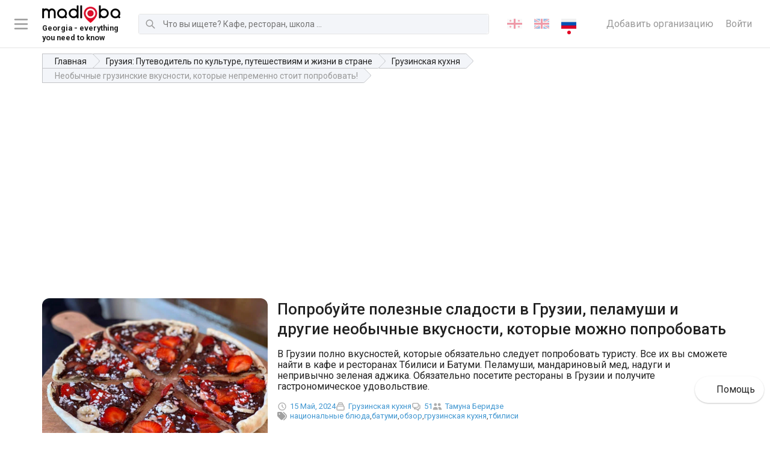

--- FILE ---
content_type: text/html; charset=utf-8
request_url: https://madloba.info/blog/georgian-cuisine/neobychnye-gruzinskie-bljuda/
body_size: 29809
content:




<!DOCTYPE html>
<html lang="ru" itemscope itemtype="http://schema.org/BlogPosting">
	<head prefix="og: http://ogp.me/ns# fb: http://ogp.me/ns/fb#">
		<meta charset="utf-8">
		<title>Попробуйте полезные сладости в Грузии, пеламуши и другие необычные вкусности, которые можно попробовать - Madloba</title>
		<meta name="description" content="В Грузии полно вкусностей, которые обязательно следует попробовать туристу. Все их вы сможете найти в кафе и ресторанах Тбилиси и Батуми. Пеламуши, мандариновый мед, надуги и непривычно зеленая аджика. Обязательно посетите рестораны в Грузии и получите гастрономическое удовольствие.">
		

		<meta property="og:url" content="https://madloba.info/blog/georgian-cuisine/neobychnye-gruzinskie-bljuda/">

		
			
			<meta property="og:image" content="https://madloba.info/media/images/baraka-delicatessen-04.2e16d0ba.fill-1200x630.format-png.png">
			<meta name="twitter:image" content="https://madloba.info/media/images/baraka-delicatessen-04.2e16d0ba.fill-1200x630.format-png.png">
			<meta property="og:image:secure_url" content="https://madloba.info/media/images/baraka-delicatessen-04.2e16d0ba.fill-1200x630.format-png.png">
			<meta property="og:image:type" content="image/png">
			<meta property="og:image:width" content="1200">
			<meta property="og:image:height" content="630">
		

		<meta property="og:title" content="Попробуйте полезные сладости в Грузии, пеламуши и другие необычные вкусности, которые можно попробовать - Madloba">
		<meta property="og:site_name" content="madloba">
		<meta property="og:locale" content="ru">
		<meta name="twitter:domain" content="madloba.info">
		<meta name="twitter:card" content="summary">
		<meta name="twitter:title" content="Попробуйте полезные сладости в Грузии, пеламуши и другие необычные вкусности, которые можно попробовать - Madloba">
		<meta name="twitter:url" content="https://madloba.info/blog/georgian-cuisine/neobychnye-gruzinskie-bljuda/">
		<meta itemprop="name" content="Попробуйте полезные сладости в Грузии, пеламуши и другие необычные вкусности, которые можно попробовать">
		<meta itemprop="datePublished" content="19 января 2022 г. 22:20">
		<meta itemprop="dateModified" content="15 мая 2024 г. 12:28">


		<meta name="viewport" content="width=device-width, initial-scale=1">
		<meta name="theme-color" content="#0477c3">

		<link rel="apple-touch-icon" sizes="180x180" href="/static/favicon/apple-touch-icon.png">
		<link rel="icon" type="image/png" sizes="32x32" href="/static/favicon/favicon-32x32.png">
		<link rel="icon" type="image/png" sizes="16x16" href="/static/favicon/favicon-16x16.png">
		<link rel="manifest" href="/static/favicon/site.webmanifest">

		<link rel="canonical" href="https://madloba.info/blog/georgian-cuisine/neobychnye-gruzinskie-bljuda/">
		<meta name="csrftoken" content="65D3o59YjfFW4WZCqumQbzAmxnZ0oFkIaktMfO9NvzR5W4504vdgu1e4cTjYbzP0">
		<meta name="referrer" content="strict-origin-when-cross-origin">

		<!-- Styles -->
		<link href="/static/vendors.8f18de6e9c666e5a99ec.css" rel="stylesheet" />
<link href="/static/main.fe809ed6ddcc637076e8.css" rel="stylesheet" />

		
	
	<script type="application/ld+json">
		{
			"@context": "https://schema.org",
			"@type": "BlogPosting",
			"aggregateRating": {
				"@type": "AggregateRating",
				"ratingValue": "95,23809523809524",
				"reviewCount": 21
			},
			"headline": "Необычные грузинские вкусности, которые непременно стоит попробовать!",
			"description": "В Грузии полно вкусностей, которые обязательно следует попробовать туристу. Все их вы сможете найти в кафе и ресторанах Тбилиси и Батуми. Пеламуши, мандариновый мед, надуги и непривычно зеленая аджика. Обязательно посетите рестораны в Грузии и получите гастрономическое удовольствие."
			
				
					,"author": {
						"@type": "Person",
						"name": "Тамуна Беридзе"
					}
				
			
			
		}
	</script>


		
			
		

		

		
			<!-- Google Tag Manager -->
<script>(function(w,d,s,l,i){w[l]=w[l]||[];w[l].push({'gtm.start':
new Date().getTime(),event:'gtm.js'});var f=d.getElementsByTagName(s)[0],
j=d.createElement(s),dl=l!='dataLayer'?'&l='+l:'';j.async=true;j.src=
'https://www.googletagmanager.com/gtm.js?id='+i+dl;f.parentNode.insertBefore(j,f);
})(window,document,'script','dataLayer','GTM-5WZ7PNL');</script>
<!-- End Google Tag Manager -->
<script src="https://analytics.ahrefs.com/analytics.js" data-key="csT1Qsc2VTUD+IdYgEQTcA" async></script>

<meta name="yandex-verification" content="ed5693152522e5d6" />

<meta name="p:domain_verify" content="2e9f741302847e82718454408d4a0e39"/>
<script async src="https://pagead2.googlesyndication.com/pagead/js/adsbygoogle.js?client=ca-pub-6501979538260905"
     crossorigin="anonymous"></script>

<meta name="p:domain_verify" content="d3de461b1eb7c19a430cbc3405ea0b27"/>
		
	</head>

	<body class="blog_post_detail">
		
			<!-- Google Tag Manager (noscript) -->
<noscript><iframe src="https://www.googletagmanager.com/ns.html?id=GTM-5WZ7PNL"
height="0" width="0" style="display:none;visibility:hidden"></iframe></noscript>
<!-- End Google Tag Manager (noscript) -->
<!-- Google tag (gtag.js) -->
<script async src="https://www.googletagmanager.com/gtag/js?id=AW-16636660626">
</script>
<script>
  window.dataLayer = window.dataLayer || [];
  function gtag(){dataLayer.push(arguments);}
  gtag('js', new Date());

  gtag('config', 'AW-16636660626');
</script>
		

		

		<div id="page">
			
				
<header id="header" class="header" role="banner">

	<div class="header__toggle_menu">
		<svg xmlns="http://www.w3.org/2000/svg" fill="none" viewBox="0 0 24 24" stroke="currentColor">
			<path stroke-linecap="round" stroke-linejoin="round" stroke-width="2" d="M4 6h16M4 12h16M4 18h16"></path>
		</svg>
	</div>

	
		<a href="/" class="header__logo header__logo-desktop logo">
			
			
			<picture class="item__img">
				<source srcset="/media/images/Madloba_Logo_Original_Black___Re.max-130x40.format-webp.webp" type="image/webp">
				<img src="/media/images/Madloba_Logo_Original_Black___Red.max-130x40.png" alt="Madloba Logo Original (Black _ Red).png">
			</picture>
			
				<div class="logo_description">
					<small>Georgia - everything you need to know</small>
				</div>
			
		</a>
	
	
		<a href="/" class="header__logo header__logo-mobile logo">
			
			
			<picture class="item__img">
				<source srcset="/media/images/logo-mobile.max-130x40.format-webp.webp" type="image/webp">
				<img src="/media/images/logo-mobile.max-130x40.png" alt="madloba.info">
			</picture>
		</a>
	

	

<form action="/search/" class="header__search search search-js" method="get"><div class="search__icon"><svg xmlns="http://www.w3.org/2000/svg" fill="none" viewBox="0 0 24 24" stroke="currentColor"><path stroke-linecap="round" stroke-linejoin="round" stroke-width="2" d="M21 21l-6-6m2-5a7 7 0 11-14 0 7 7 0 0114 0z"></path></svg></div><label for="search-input" class="search__label">Поиск</label><input type="text" id="search-input" class="search__input search__input-js" name="query" minlength="3" autocomplete="off" placeholder="Что вы ищете? Кафе, ресторан, школа ..." maxlength="50"></form>


	

<ul class="lang_switcher">
	
		

		
		<li>
			
			<a href="/ka/blog/georgian-cuisine/neobychnye-gruzinskie-bljuda/" rel="alternate" hreflang="ka">
				
					
						<img src="/static/flags/ka.png" alt="ქართული">
					
				
			</a>
		</li>
		
	
		

		
		<li>
			
			<a href="/en/blog/georgian-cuisine/neobychnye-gruzinskie-bljuda/" rel="alternate" hreflang="en">
				
					
						<img src="/static/flags/en.png" alt="English">
					
				
			</a>
		</li>
		
	
		

		
		<li>
			
			<a href="/blog/georgian-cuisine/neobychnye-gruzinskie-bljuda/" class="active" rel="alternate" hreflang="ru">
				
					
						<img src="/static/flags/ru.png" alt="Русский">
					
				
			</a>
		</li>
		
	
</ul>



	<div class="header__links">
		<a href="/add-organization/" class="header__link">Добавить организацию</a>
		
			<a href="/accounts/login/?next=/blog/georgian-cuisine/neobychnye-gruzinskie-bljuda/" class="header__link">Войти</a>
		
	</div>

</header>

<nav class="navigation">
	<ul class="navigation__list" data-simplebar data-simplebar-auto-hide="false">
		<li class="navigation__title">Удобный выбор мест и услуг</li>
			
				<li class="navigation__item">
					<a href="/add-organization/" class="navigation__link">
						<span class="navigation__category">Добавить организацию</span>
						
							<span class="navigation__subcategories">Разместите свою организацию бесплатно, максимально подробно заполните все поля</span>
						
					</a>
				</li>
			
				<li class="navigation__item">
					<a href="/contacts/" class="navigation__link">
						<span class="navigation__category">Связаться с отделом рекламы</span>
						
							<span class="navigation__subcategories">Напишите, если вы хотите разместить рекламу в самом популярном справочнике Грузии</span>
						
					</a>
				</li>
			
				<li class="navigation__item">
					<a href="/tbilisi/promotion-of-business-on-the-internet-and-offline/" class="navigation__link">
						<span class="navigation__category">💼 Раскрутка бизнеса в Грузии</span>
						
							<span class="navigation__subcategories">Помощь в продвижении вашего бизнеса в Тбилиси или Батуми.</span>
						
					</a>
				</li>
			
				<li class="navigation__item">
					<a href="/plans/" class="navigation__link">
						<span class="navigation__category">💎 Премиум-аккаунт на Madloba</span>
						
							<span class="navigation__subcategories">Приоритетное размещение своей компании в справочнике организаций Грузии.</span>
						
					</a>
				</li>
			
				<li class="navigation__item">
					<a href="/blog/georgian-cities/" class="navigation__link">
						<span class="navigation__category">Регионы и города Грузии</span>
						
							<span class="navigation__subcategories">Карта Грузии со всеми регионами и городами. Узнайте подробнее про каждый уголок Сакартвело!</span>
						
					</a>
				</li>
			
				<li class="navigation__item">
					<a href="/blog/georgian-cities/tbilisi/" class="navigation__link">
						<span class="navigation__category">О Тбилиси</span>
						
							<span class="navigation__subcategories">Путеводитель по столице Грузии: где поесть, где остановиться, куда сходить и т.д.</span>
						
					</a>
				</li>
			
				<li class="navigation__item">
					<a href="/blog/resorts-of-georgia/" class="navigation__link">
						<span class="navigation__category">Курорты Грузии</span>
						
							<span class="navigation__subcategories">Полный список грузинских курортов с описаниями и отзывами. Оздоровительный отдых на любой вкус!</span>
						
					</a>
				</li>
			
				<li class="navigation__item">
					<a href="/blog/museums-of-georgia/" class="navigation__link">
						<span class="navigation__category">Музеи Грузии</span>
						
							<span class="navigation__subcategories">Полный список музеев в Тбилиси и в других городах Грузии: адреса, фото и отзывы. Начните знакомство с грузинской культурой!</span>
						
					</a>
				</li>
			
				<li class="navigation__item">
					<a href="/blog/" class="navigation__link">
						<span class="navigation__category">Блог про Грузию</span>
						
							<span class="navigation__subcategories">Всё самое необходимое и интересное о Грузии: как добраться, где жить, где и что покушать, достопримечательности, рассказы путешественников о грузинской культуре.</span>
						
					</a>
				</li>
			
	</ul>
</nav>
<div class="navigation__foreground"></div>

			

			
	<div class="container">
		

	<nav class="breadcrumbs">
		<ul class="breadcrumbs__list" itemscope itemtype="https://schema.org/BreadcrumbList">
			
				
			
				
					<li class="breadcrumbs__item" itemprop="itemListElement" itemscope itemtype="https://schema.org/ListItem">
						<a href="/" class="breadcrumbs__link" itemprop="item"><span itemprop="name">Главная</span></a>
						<meta itemprop="position" content="1">
					</li>
				
			
				
					<li class="breadcrumbs__item" itemprop="itemListElement" itemscope itemtype="https://schema.org/ListItem">
						<a href="/blog/" class="breadcrumbs__link" itemprop="item"><span itemprop="name">Грузия: Путеводитель по культуре, путешествиям и жизни в стране</span></a>
						<meta itemprop="position" content="2">
					</li>
				
			
				
					<li class="breadcrumbs__item" itemprop="itemListElement" itemscope itemtype="https://schema.org/ListItem">
						<a href="/blog/georgian-cuisine/" class="breadcrumbs__link" itemprop="item"><span itemprop="name">Грузинская кухня</span></a>
						<meta itemprop="position" content="3">
					</li>
				
			
      
        <li class="breadcrumbs__item breadcrumbs__item--current" itemprop="itemListElement" itemscope itemtype="https://schema.org/ListItem">
          <a href="/blog/georgian-cuisine/neobychnye-gruzinskie-bljuda/" class="breadcrumbs__link" itemprop="item"><span itemprop="name">Необычные грузинские вкусности, которые непременно стоит попробовать!</span></a>
          <meta itemprop="position" content="4">
        </li>
      
		</ul>
	</nav>


	</div>

	<main id="main" class="main">
		<article class="post">
			
			<div class="post__content">
				
					<div class="stream-block" style="padding-top:3em;padding-bottom:3em;"><div class="block-container container"><div class="stream-block" style=""><div class="block-grid sm-1 md-1 lg-1x2 xl-1x2 gap-1"><div class="stream-block" style=""><div class="block-page-preview"><picture class="preview"><source srcset="/media/images/baraka-delicatessen-04.max-1200x1200.format-webp.webp" type="image/webp"><img src="/media/images/baraka-delicatessen-04.max-1200x1200.format-webp.webp" alt=""></picture></div></div><div class="stream-block" style=""><div class="block-column text-left"><div class="stream-block" style=""><div class="block-heading block-page-seo-title"><h1 class="page-title">Попробуйте полезные сладости в Грузии, пеламуши и другие необычные вкусности, которые можно попробовать</h1></div></div><div class="stream-block" style=""><div class="block-page-search-description"><p>В Грузии полно вкусностей, которые обязательно следует попробовать туристу. Все их вы сможете найти в кафе и ресторанах Тбилиси и Батуми. Пеламуши, мандариновый мед, надуги и непривычно зеленая аджика. Обязательно посетите рестораны в Грузии и получите гастрономическое удовольствие.</p></div></div><div class="blog_post__meta"><div class="blog_post__created"><span class="icon"><svg fill="none" stroke="currentColor" viewBox="0 0 24 24" xmlns="http://www.w3.org/2000/svg"><path stroke-linecap="round" stroke-linejoin="round" stroke-width="2" d="M12 8v4l3 3m6-3a9 9 0 11-18 0 9 9 0 0118 0z"></path></svg></span><a href="/blog/georgian-cuisine/neobychnye-gruzinskie-bljuda/"><time datetime="19 января 2022 г. 22:20">15 Май, 2024</time></a></div><div class="blog_post__category"><span class="icon"><svg xmlns="http://www.w3.org/2000/svg" fill="none" viewBox="0 0 24 24" stroke="currentColor" stroke-width="2"><path stroke-linecap="round" stroke-linejoin="round" d="M19 11H5m14 0a2 2 0 012 2v6a2 2 0 01-2 2H5a2 2 0 01-2-2v-6a2 2 0 012-2m14 0V9a2 2 0 00-2-2M5 11V9a2 2 0 012-2m0 0V5a2 2 0 012-2h6a2 2 0 012 2v2M7 7h10" /></svg></span><a href="">Грузинская кухня</a></div><div class="blog_post__comments"><span class="icon"><svg xmlns="http://www.w3.org/2000/svg" fill="none" viewBox="0 0 24 24" stroke="currentColor" stroke-width="2"><path stroke-linecap="round" stroke-linejoin="round" d="M17 8h2a2 2 0 012 2v6a2 2 0 01-2 2h-2v4l-4-4H9a1.994 1.994 0 01-1.414-.586m0 0L11 14h4a2 2 0 002-2V6a2 2 0 00-2-2H5a2 2 0 00-2 2v6a2 2 0 002 2h2v4l.586-.586z" /></svg></span><a href="/blog/georgian-cuisine/neobychnye-gruzinskie-bljuda/#comments" data-comments-count-11314>51</a></div><div class="blog_post__authors"><span class="icon"><svg xmlns="http://www.w3.org/2000/svg" viewBox="0 0 20 20" fill="currentColor"><path d="M9 6a3 3 0 11-6 0 3 3 0 016 0zM17 6a3 3 0 11-6 0 3 3 0 016 0zM12.93 17c.046-.327.07-.66.07-1a6.97 6.97 0 00-1.5-4.33A5 5 0 0119 16v1h-6.07zM6 11a5 5 0 015 5v1H1v-1a5 5 0 015-5z" /></svg></span><ul class="blog_post__authors_list"><li><a href="/author/alisa-ostapova-cook/">Тамуна Беридзе</a></li></ul></div><div class="blog_post__tags"><span class="icon"><svg xmlns="http://www.w3.org/2000/svg" viewBox="0 0 512 512"><path d="M472.8 168.4C525.1 221.4 525.1 306.6 472.8 359.6L360.8 472.9C351.5 482.3 336.3 482.4 326.9 473.1C317.4 463.8 317.4 448.6 326.7 439.1L438.6 325.9C472.5 291.6 472.5 236.4 438.6 202.1L310.9 72.87C301.5 63.44 301.6 48.25 311.1 38.93C320.5 29.61 335.7 29.7 344.1 39.13L472.8 168.4zM.0003 229.5V80C.0003 53.49 21.49 32 48 32H197.5C214.5 32 230.7 38.74 242.7 50.75L410.7 218.7C435.7 243.7 435.7 284.3 410.7 309.3L277.3 442.7C252.3 467.7 211.7 467.7 186.7 442.7L18.75 274.7C6.743 262.7 0 246.5 0 229.5L.0003 229.5zM112 112C94.33 112 80 126.3 80 144C80 161.7 94.33 176 112 176C129.7 176 144 161.7 144 144C144 126.3 129.7 112 112 112z"/></svg></span><ul class="blog_post__tags_list"><li><a href="/blog-post-list/?tag=natsionalnye-bliuda">национальные блюда</a></li><li><a href="/blog-post-list/?tag=batumi">батуми</a></li><li><a href="/blog-post-list/?tag=obzor">обзор</a></li><li><a href="/blog-post-list/?tag=_159">грузинская кухня</a></li><li><a href="/blog-post-list/?tag=tbilisi">тбилиси</a></li></ul></div></div><div class="stream-block" style=""><div class="block-divider"><hr style="border:none; border-bottom: 10px solid #ffffff;"></div></div></div></div></div></div></div></div>

				
				
					<div class="stream-block" style="padding-top:2em;padding-bottom:2em;background-color:#f5f5f5;"><div class="block-container container"><div class="stream-block" style=""><div class="block-grid sm-1 md-1 lg-1 xl-1 gap-1"><div class="stream-block" style=""><div class="block-column text-center"><div class="stream-block" style=""><div class="block-button"><a href="#mHPbQysCS0w" class="btn">Посмотреть видео</a></div></div></div></div></div></div></div></div>

				
					<div class="stream-block" style="padding-top:2em;padding-bottom:2em;"><div class="block-container container"><div class="stream-block" style=""><div class="block-grid sm-1 md-1 lg-1 xl-1 gap-1"><div class="stream-block" style=""><div class="block-column text-center"><div class="stream-block" style=""><div class="block-heading block-h2"><h2 class="heading">Пробуйте национальные блюда грузинской кухни⬇️</h2></div></div><div class="stream-block" style=""><div class="block-subheading"><strong class="subheading">содержание</strong></div></div></div></div></div></div></div></div>

				
					

<div class="section-block block_32 light_gray padding_top padding_bottom">
	
	<div class="container">
		<div class="columns">
			<div class="column">
				<ul class="list">
					
						<li class="list__item">
							<a href="#pelamushi"
								 class="list__link"
                 
                 title="1. Пеламуши"
                 
                 >
								1. Пеламуши</a>
						</li>
					
						<li class="list__item">
							<a href="#honey"
								 class="list__link"
                 
                 title="2. Грузинский мёд"
                 
                 >
								2. Грузинский мёд</a>
						</li>
					
						<li class="list__item">
							<a href="#cheese"
								 class="list__link"
                 
                 title="3. Грузинский сыр"
                 
                 >
								3. Грузинский сыр</a>
						</li>
					
						<li class="list__item">
							<a href="#adjika"
								 class="list__link"
                 
                 title="4. Аджика"
                 
                 >
								4. Аджика</a>
						</li>
					
						<li class="list__item">
							<a href="#nadugi"
								 class="list__link"
                 
                 title="5. Надуги"
                 
                 >
								5. Надуги</a>
						</li>
					
						<li class="list__item">
							<a href="#chacha"
								 class="list__link"
                 
                 title="6. Чача"
                 
                 >
								6. Чача</a>
						</li>
					
						<li class="list__item">
							<a href="#tkemali"
								 class="list__link"
                 
                 title="7. Ткемали"
                 
                 >
								7. Ткемали</a>
						</li>
					
				</ul>
			</div>
			<div class="column">
				<div class="items">
					
						<a href="#"
							 class="item"
               
               >
							
							
							<picture class="item__img">
								<source srcset="/media/images/Gudauri_02.2e16d0ba.fill-300x300.format-webp.webp" type="image/webp">
								<img src="/media/images/Gudauri_02.2e16d0ba.fill-300x300.jpg" alt="
										Горнолыжник на Гудаури">
							</picture>
							<h2 class="item__title">
								</h2>
							<div class="item__subtitle">
								</div>
						</a>
					
						<a href="#"
							 class="item"
               
               title="Музеи Грузии"
               
               >
							
							
							<picture class="item__img">
								<source srcset="/media/images/Dom-muzey-Aleksandra-.2e16d0ba.fill-300x300.format-webp.webp" type="image/webp">
								<img src="/media/images/Dom-muzey-Aleksandra-Chavchavadze-.2e16d0ba.fill-300x300.jpg" alt="
										Музеи Грузии">
							</picture>
							<h2 class="item__title">
								Музеи Грузии</h2>
							<div class="item__subtitle">
								</div>
						</a>
					
				</div>
			</div>
		</div>
	</div>

</div>

				
					

<div class="section-block block_37 white padding_top">
	
	<div class="container">
		
		
		<div class="content"><p data-block-key="ipm1q">Грузия очень отличается от других стран. Эти отличия не только в культуре, традициях и менталитете, но и в кухне. Рестораны, <a href="https://madloba.info/blog/georgian-cities/tbilisi/chto-posetit-v-tbilisi/top-5-kafe-v-tbilisi/">кафе</a> грузинской кухни популярны по всему миру.</p><p data-block-key="bflh2">Некоторые блюда смогут приготовить для вас только в Грузии.</p><p data-block-key="a8886">Если вы попадете в Грузию, то даже некоторые продукты будут для вас необычными и непонятными. Большинство неизвестных для нас продуктов безумно вкусные, поэтому каждому туристу стоит их попробовать, а может и привести с собой на родину в качестве подарка. Таких деликатесов и продуктов вы ведь не встретите нигде. В статье вы прочтете про самые вкусные и необычные <a href="/blog/georgian-cuisine/blyuda-gruzinskoj-kuhni/">грузинские блюда</a>.</p></div>
	</div>

</div>

				
					

<div class="section-block block_39 white padding_top padding_bottom" id="mHPbQysCS0w">
	
	<div class="container"><div style="padding-bottom: 56.49999999999999%;" class="responsive-object">
    <iframe width="200" height="113" src="https://www.youtube.com/embed/mHPbQysCS0w?feature=oembed" frameborder="0" allow="accelerometer; autoplay; clipboard-write; encrypted-media; gyroscope; picture-in-picture" allowfullscreen loading="lazy"></iframe>
</div>
</div>

</div>

				
					

<div class="section-block block_37 white padding_top" id="pelamushi">
	
	<div class="container">
		
		
			<h3 class="title">
				
				<span class="title__text">Пеламуши</span>
			</h3>
		
		<div class="content"><p data-block-key="ipm1q">Необычная сладость пеламуши. Про классические сладости, которые можно <a href="/blog/georgian-cuisine/putevoditel-po-gruzinskoy-kukhne/">попробовать в Грузии</a>, а именно про чурчхелу и пастилу тклапи из фруктов, знают практически все. Но про одну необычную сладость знают немногие. Название ее «Пеламуши».</p><p data-block-key="5jd7v">Попробовать этот десерт вы можете в любом кафе, ресторане или купить в обычном магазине. Правда, в этм случае у нее уже будет не такой домашний вкус. Пеламуши представляет из себя взбитый кисель из виноградного сока.</p></div>
	</div>

</div>

				
					

<div class="section-block block_38 white padding_top padding_bottom">
	
	<div class="container">
		
			<picture class="img">
				
				
				<source srcset="/media/images/pelamushi_2.2e16d0ba.fill-1200x675.format-webp.webp" type="image/webp">
				<img src="/media/images/pelamushi_2.2e16d0ba.fill-1200x675.jpg" alt="Пеламуши">
			</picture>
		
	</div>

</div>

				
					

<div class="section-block block_37 white" id="honey">
	
	<div class="container">
		
		
			<h3 class="title">
				
				<span class="title__text">Грузинский мёд</span>
			</h3>
		
		<div class="content"><p data-block-key="ipm1q">Вы любите мед? Даже если вы не поклонник меда, вам следует попробовать необычный грузинский мед. Казалось бы, в России и в других странах есть огромное количество видов меда: гречишный, липовый, каштановый, цветочный, акациевый и это еще далеко не все.</p><p data-block-key="22ovh">А видели ли вы хоть раз мандариновый мед? В Грузии он есть! По вкусу этот мед не похож на остальные, он очень необычный. Обязательно купите его и привезите в качестве подарка домой.</p></div>
	</div>

</div>

				
					

<div class="section-block block_38 white padding_top padding_bottom">
	
	<div class="container">
		
			<picture class="img">
				
				
				<source srcset="/media/images/Natural-honey-of-Mac.2e16d0ba.fill-1200x675.format-webp.webp" type="image/webp">
				<img src="/media/images/Natural-honey-of-Machakhela-01.2e16d0ba.fill-1200x675.jpg" alt="Natural honey of Machakhela - натуральный мед Мачахели">
			</picture>
		
	</div>

</div>

				
					

<div class="section-block block_37 white" id="cheese">
	
	<div class="container">
		
		
			<h3 class="title">
				
				<span class="title__text">Грузинский сыр</span>
			</h3>
		
		<div class="content"><p data-block-key="ipm1q">Если вы любитель необычных сыров-деликатесов, то и их вы сможете найти в Грузии. Слышали хоть раз про сыр гуда? Сыр гуда есть не во всех странах, поэтому вам обязательно нужно попробовать его. Как и любой другой вид сыра, этот тоже на любителя и понравится не всем, но вкус его очень яркий и насыщенный, а аромат резкий.</p><p data-block-key="5ljmh">Этот сыр производят из коровьего молока. Выдерживают сыр на блюде из овчины. Такая интересная методика производства и приводит к необычному вкусу.</p></div>
	</div>

</div>

				
					

<div class="section-block block_38 white padding_top padding_bottom">
	
	<div class="container">
		
			<picture class="img">
				
				
				<source srcset="/media/images/Nini.2e16d0ba.fill-1200x675.format-webp.webp" type="image/webp">
				<img src="/media/images/Nini.2e16d0ba.fill-1200x675.jpg" alt="Производство и оптовая торговля сыров">
			</picture>
		
	</div>

</div>

				
					

<div class="section-block block_37 white" id="adjika">
	
	<div class="container">
		
		
			<h3 class="title">
				
				<span class="title__text">Аджика</span>
			</h3>
		
		<div class="content"><p data-block-key="ipm1q">Про аджику знают все. Возможно, вы ее даже пробовали. Ее можно купить в магазинах. Кто-то делает ее самостоятельно. Но какую вы пробовали? Красную? А вы знали, что есть еще и зеленая? Зеленую аджику делают из свежих острых перцев и зелени.</p><p data-block-key="fanhj">Вкус получается очень пикантным, острым и в целом необычным.</p></div>
	</div>

</div>

				
					

<div class="section-block block_38 white padding_top padding_bottom">
	
	<div class="container">
		
			<picture class="img">
				
				
				<source srcset="/media/images/georgian-adjika-01.2e16d0ba.fill-1200x675.format-webp.webp" type="image/webp">
				<img src="/media/images/georgian-adjika-01.2e16d0ba.fill-1200x675.jpg" alt="Острый грузинский соус Аджика">
			</picture>
		
	</div>

</div>

				
					

<div class="section-block block_37 white" id="nadugi">
	
	<div class="container">
		
		
			<h3 class="title">
				
				<span class="title__text">Надуги</span>
			</h3>
		
		<div class="content"><p data-block-key="ipm1q">Еще один необычный продукт – надуги. Надуги – что-то между обычным творогом и рикоттой, поэтому сначала вы сможете спутать его с творогом. Сочетание творога и рикотты придает очень сливочный, нежный, сочный вкус, с послевкусием свежего коровьего молока.</p><p data-block-key="3agu">Обязательно попробуйте его здесь, в ресторанах или кафе, домой привезти не получится – небольшой срок хранения.</p></div>
	</div>

</div>

				
					

<div class="section-block block_38 white padding_top padding_bottom">
	
	<div class="container">
		
			<picture class="img">
				
				
				<source srcset="/media/images/cheese-plate-with-na.2e16d0ba.fill-1200x675.format-webp.webp" type="image/webp">
				<img src="/media/images/cheese-plate-with-nadugi-01.2e16d0ba.fill-1200x675.jpg" alt="Грузинская закуска из творога надуги">
			</picture>
		
	</div>

</div>

				
					

<div class="section-block block_37 white" id="chacha">
	
	<div class="container">
		
		
			<h3 class="title">
				
				<span class="title__text">Чача</span>
			</h3>
		
		<div class="content"><p data-block-key="ipm1q">Чача, в целом, особенность <a href="/blog/georgian-cuisine/sovetuyut-turisty-iz-rossii-eti-30-blyud-gruzinskoj-kuhni-kotorye-obyazatelno-nuzhno-poprobovat/">грузинской кухни</a> и необычный грузинский алкогольный напиток. Чача в Грузии есть самая разнообразная, на любой вкус и цвет: виноградная, персиковая, малиновая, вишневая, барбарисовая...</p><p data-block-key="2eoi2">Но нужно быть с чачей осторожным – это довольно крепкий алкоголь.</p></div>
	</div>

</div>

				
					

<div class="section-block block_38 white padding_top padding_bottom">
	
	<div class="container">
		
			<picture class="img">
				
				
				<source srcset="/media/images/Georgian-chacha-01.2e16d0ba.fill-1200x675.format-webp.webp" type="image/webp">
				<img src="/media/images/Georgian-chacha-01.2e16d0ba.fill-1200x675.jpg" alt="Чача - виноградная водка">
			</picture>
		
	</div>

</div>

				
					

<div class="section-block block_37 white" id="tkemali">
	
	<div class="container">
		
		
			<h3 class="title">
				
				<span class="title__text">Ткемали</span>
			</h3>
		
		<div class="content"><p data-block-key="op95m">Пробовали когда-нибудь ткемали? А вы знали, что ткемали, оказывается, очень много видов. Это не только рыжеватый соус с кисло-сладким чесночным вкусом, который не отличается остротой. Видов ткемали очень много и очень много различных вкусов.</p><p data-block-key="1id3b">В Грузии вы сможете найти все эти виды в обычных магазинах, кафе, ресторанах. Например, вы сможете найти зеленый ткемали, который отличается очень кислым вкусом, желтый, он чуть послаще, с небольшой, еле ощутимой остротой и большей сладостью.</p><p data-block-key="7arj1">Сиреневый ткемали – самый сладкий из всех. Все зависит от слив, из которых его готовят. Вы не поверите, но и это еще не все. Это лишь стандартный набор. Если вы зайдете на рынок, то встретите все разнообразие оттенков, весь цветовой круг.</p><p data-block-key="fmd6t"><i>Обязательно, если будете в Грузии, попробуйте все эти продукты. Что-то привезите с собой в качестве подарка или гостинца своим друзьям и близким – им точно понравится. Все эти продукты можно найти в ресторанах и кафе, некоторые продаются в магазинах Тбилиси и Батуми.</i></p></div>
	</div>

</div>

				
					

<div class="section-block block_38 white padding_top padding_bottom">
	
	<div class="container">
		
			<picture class="img">
				
				
				<source srcset="/media/images/georgian-sauce-tkema.2e16d0ba.fill-1200x675.format-webp.webp" type="image/webp">
				<img src="/media/images/georgian-sauce-tkemali-01.2e16d0ba.fill-1200x675.jpg" alt="Соус из сливы Ткемали">
			</picture>
		
	</div>

</div>

				
					

<div class="section-block block_39 white padding_top padding_bottom">
	
	<div class="container"><div style="padding-bottom: 56.49999999999999%;" class="responsive-object">
    <iframe width="200" height="113" src="https://www.youtube.com/embed/3jPYnMWlaCk?feature=oembed" frameborder="0" allow="accelerometer; autoplay; clipboard-write; encrypted-media; gyroscope; picture-in-picture; web-share" referrerpolicy="strict-origin-when-cross-origin" allowfullscreen title="Как чистить и есть инжир" loading="lazy"></iframe>
</div>
</div>

</div>

				
					

<div class="section-block block_39 white padding_bottom">
	
	<div class="container"><div style="padding-bottom: 56.49999999999999%;" class="responsive-object">
    <iframe width="200" height="113" src="https://www.youtube.com/embed/0CglODRZmyM?feature=oembed" frameborder="0" allow="accelerometer; autoplay; clipboard-write; encrypted-media; gyroscope; picture-in-picture; web-share" referrerpolicy="strict-origin-when-cross-origin" allowfullscreen title="Как проверить спелость хурмы | Сезон хурмы в Грузии" loading="lazy"></iframe>
</div>
</div>

</div>

				
				
				<hr>
				<div class="container">

<div class="random-banner random-banner--light">
	<div class="random-banner__content">
		<h3 class="random-banner__title">Хотите увеличить количество клиентов в 5 раз?</h3>
		<p class="random-banner__description">Выберите премиум-размещение на Madloba и привлекайте клиентов, которые сейчас уходят к вашим конкурентам.</p>
		<a href="/premium-contacts/" class="btn round orange">Хочу</a>
	</div>
	<picture class="random-banner__image">
		<img src="/static/random-banner.png" alt="Increase the number of clients">
	</picture>
</div>
</div>
			</div>
		</article>

		<div style="border-bottom: 1px solid rgba(0,0,0,.1);">
				

<div class="ratings"><div class="ratings__subtitle"><a href="/accounts/login/?next=/blog/georgian-cuisine/neobychnye-gruzinskie-bljuda/" class="reviews__login">Войти</a><span>чтобы оценить статью.</span></div></div>

		</div>

	
			<div class="container">
				<div class="post-author">
					
						
							
							
							<picture class="post-author__avatar">
								<source srcset="/media/images/pexels-andrea-piacqua.5e2dd5bb.fill-376x376.format-webp.webp"></source>
								<img src="/media/images/pexels-andrea-piacquadio-3771120.5e2dd5bb.fill-376x376.jpg" alt="Необычные грузинские вкусности, которые непременно стоит попробовать!">
							</picture>
						
						<div class="post-author__body">
							<div class="post-author__subtitle">Автор статьи</div>
							<a href="/author/alisa-ostapova-cook/" class="post-author__link">
								<h4 class="post-author__name">Тамуна Беридзе</h4>
							</a>
							<div class="post-author__description">
								<p data-block-key="byd93">Приветствую! Я Тамуна Беридзе, и моя страсть к кулинарии началась еще в детстве. <a href="/blog/georgian-cuisine/">Грузинская кухня</a> — моя специализация, и я владею всеми тонкостями приготовления традиционных грузинских блюд. Мой опыт работы включает позиции повара и шеф-повара в ресторанах Италии и Франции, а также <a href="/tbilisi/restaurants/">в местных заведениях.</a></p><p data-block-key="a2to3">Каждое блюдо для меня — это искусство, сочетание вкуса, аромата и презентации. Я готова поделиться своими знаниями и опытом, чтобы вдохновить вас на кулинарные открытия и показать, как грузинская…</p>
							</div>
						</div>
					
				</div>
			</div>
	

		<div class="post_meta">
			<div class="container">
				<div class="post_meta__body">

					<div class="share-block">
						<div class="likely">
							
							<div class="facebook"></div>
							<div class="odnoklassniki"></div>
							<div class="pinterest" data-media="/media/images/baraka-delicatessen-04.original.jpg"></div>
							<div class="telegram"></div>
							<div class="twitter"></div>
							<div class="viber"></div>
							<div class="vkontakte"></div>
							<div class="whatsapp"></div>
						</div>
					</div>

					<div class="post_updated">
						<strong>Обновлено:</strong>
						<time datetime="1715759881,19699">1 год, 8 месяцев назад</time>
					</div>
				</div>
			</div>
		</div>

		<div id="comments">
			<div class="container">
				
<div class="comments__header"><h4>
			51 комментарий
		</h4></div><div class="text-center"><hr><h4><a href="/accounts/login/?next=/blog/georgian-cuisine/neobychnye-gruzinskie-bljuda/">Авторизуйтесь чтобы оставить комментарий</a></h4><hr></div>

				
<ul class="comments__list"><li class="comments__comment comment" id="comment-74190"><div class="comment__avatar">
			Н
		</div><div class="comment__body"><div class="comment__info"><strong class="comment__user">Никодим</strong><time class="comment__created_at">Октябрь, 19 Воскресенье</time></div><div class="comment__content">Обожаю пеламуши за его необычный вкус, напоминающий кисель, и всегда привожу мандариновый мёд из Грузии как уникальный сувенир.</div><div class="comment__actions"><div class="comment__reactions"><div class="comment__reaction"><div class="comment__like" title="Нравится"><svg xmlns="http://www.w3.org/2000/svg" viewBox="0 0 20 20" fill="currentColor"><path d="M2 10.5a1.5 1.5 0 113 0v6a1.5 1.5 0 01-3 0v-6zM6 10.333v5.43a2 2 0 001.106 1.79l.05.025A4 4 0 008.943 18h5.416a2 2 0 001.962-1.608l1.2-6A2 2 0 0015.56 8H12V4a2 2 0 00-2-2 1 1 0 00-1 1v.667a4 4 0 01-.8 2.4L6.8 7.933a4 4 0 00-.8 2.4z" /></svg></div><span class="comment__reactions_count"></span></div><div class="comment__reaction"><div class="comment__dislike" title="Не нравится"><svg xmlns="http://www.w3.org/2000/svg" viewBox="0 0 20 20" fill="currentColor"><path d="M18 9.5a1.5 1.5 0 11-3 0v-6a1.5 1.5 0 013 0v6zM14 9.667v-5.43a2 2 0 00-1.105-1.79l-.05-.025A4 4 0 0011.055 2H5.64a2 2 0 00-1.962 1.608l-1.2 6A2 2 0 004.44 12H8v4a2 2 0 002 2 1 1 0 001-1v-.667a4 4 0 01.8-2.4l1.4-1.866a4 4 0 00.8-2.4z" /></svg></div><span class="comment__reactions_count"></span></div></div><div class="comment__links"></div></div></div></li><li class="comments__comment comment" id="comment-77309"><div class="comment__avatar">
			K
		</div><div class="comment__body"><div class="comment__info"><strong class="comment__user">kevinriley</strong><time class="comment__created_at">Октябрь, 18 Суббота</time></div><div class="comment__content">I'm curious about phelamushi. It's described as a dessert made from whipped grape juice, similar to jelly. How is it traditionally served, and is it something that locals often enjoy at home, or is it more commonly found in cafes and shops?</div><div class="comment__actions"><div class="comment__reactions"><div class="comment__reaction"><div class="comment__like" title="Нравится"><svg xmlns="http://www.w3.org/2000/svg" viewBox="0 0 20 20" fill="currentColor"><path d="M2 10.5a1.5 1.5 0 113 0v6a1.5 1.5 0 01-3 0v-6zM6 10.333v5.43a2 2 0 001.106 1.79l.05.025A4 4 0 008.943 18h5.416a2 2 0 001.962-1.608l1.2-6A2 2 0 0015.56 8H12V4a2 2 0 00-2-2 1 1 0 00-1 1v.667a4 4 0 01-.8 2.4L6.8 7.933a4 4 0 00-.8 2.4z" /></svg></div><span class="comment__reactions_count"></span></div><div class="comment__reaction"><div class="comment__dislike" title="Не нравится"><svg xmlns="http://www.w3.org/2000/svg" viewBox="0 0 20 20" fill="currentColor"><path d="M18 9.5a1.5 1.5 0 11-3 0v-6a1.5 1.5 0 013 0v6zM14 9.667v-5.43a2 2 0 00-1.105-1.79l-.05-.025A4 4 0 0011.055 2H5.64a2 2 0 00-1.962 1.608l-1.2 6A2 2 0 004.44 12H8v4a2 2 0 002 2 1 1 0 001-1v-.667a4 4 0 01.8-2.4l1.4-1.866a4 4 0 00.8-2.4z" /></svg></div><span class="comment__reactions_count"></span></div></div><div class="comment__links"></div></div></div></li><li class="comments__comment comment" id="comment-82748"><div class="comment__avatar">
			Ა
		</div><div class="comment__body"><div class="comment__info"><strong class="comment__user">ალექსანდრე</strong><time class="comment__created_at">Октябрь, 11 Суббота</time></div><div class="comment__content">ტყემალი ხორცის კერძებთან საოცრად გემრიელი გამოდის. მაინტერესებს, ყველი გუდა სად არის უკეთესი - დასავლეთ თუ აღმოსავლეთ საქართველოში? იყიდება ყველგან თუ მხოლოდ გარკვეულ ადგილებში შეიძლება მისი პოვნა?</div><div class="comment__actions"><div class="comment__reactions"><div class="comment__reaction"><div class="comment__like" title="Нравится"><svg xmlns="http://www.w3.org/2000/svg" viewBox="0 0 20 20" fill="currentColor"><path d="M2 10.5a1.5 1.5 0 113 0v6a1.5 1.5 0 01-3 0v-6zM6 10.333v5.43a2 2 0 001.106 1.79l.05.025A4 4 0 008.943 18h5.416a2 2 0 001.962-1.608l1.2-6A2 2 0 0015.56 8H12V4a2 2 0 00-2-2 1 1 0 00-1 1v.667a4 4 0 01-.8 2.4L6.8 7.933a4 4 0 00-.8 2.4z" /></svg></div><span class="comment__reactions_count"></span></div><div class="comment__reaction"><div class="comment__dislike" title="Не нравится"><svg xmlns="http://www.w3.org/2000/svg" viewBox="0 0 20 20" fill="currentColor"><path d="M18 9.5a1.5 1.5 0 11-3 0v-6a1.5 1.5 0 013 0v6zM14 9.667v-5.43a2 2 0 00-1.105-1.79l-.05-.025A4 4 0 0011.055 2H5.64a2 2 0 00-1.962 1.608l-1.2 6A2 2 0 004.44 12H8v4a2 2 0 002 2 1 1 0 001-1v-.667a4 4 0 01.8-2.4l1.4-1.866a4 4 0 00.8-2.4z" /></svg></div><span class="comment__reactions_count"></span></div></div><div class="comment__links"></div></div></div></li><li class="comments__comment comment" id="comment-81563"><div class="comment__avatar">
			Ტ
		</div><div class="comment__body"><div class="comment__info"><strong class="comment__user">ტატიანა</strong><time class="comment__created_at">Сентябрь, 28 Воскресенье</time></div><div class="comment__content">მე ვთვლი, რომ აუცილებელია პელამუშის გასინჯვა, განსაკუთრებით მათთვის, ვისაც ტკბილი რთიან ჩხირებთან უყვარს. რაც შეეხება ადჯიკას, აუცილებლად უნდა გაითვალისწონოთ, რომ ის შეიძლება იყოს ძალიან ცხარე. თუმცა, მისი სურნელოვანი გემო ნამდვილად ღირს გასინჯვა. და, ცხადია, თუ ეს არ მოგახსენებიათ, ჩაჩას არ უნდა მიირთვათ მეტისმეტად ბევრი, რადგან ის საკმაოდ ძლიერია.</div><div class="comment__actions"><div class="comment__reactions"><div class="comment__reaction"><div class="comment__like" title="Нравится"><svg xmlns="http://www.w3.org/2000/svg" viewBox="0 0 20 20" fill="currentColor"><path d="M2 10.5a1.5 1.5 0 113 0v6a1.5 1.5 0 01-3 0v-6zM6 10.333v5.43a2 2 0 001.106 1.79l.05.025A4 4 0 008.943 18h5.416a2 2 0 001.962-1.608l1.2-6A2 2 0 0015.56 8H12V4a2 2 0 00-2-2 1 1 0 00-1 1v.667a4 4 0 01-.8 2.4L6.8 7.933a4 4 0 00-.8 2.4z" /></svg></div><span class="comment__reactions_count"></span></div><div class="comment__reaction"><div class="comment__dislike" title="Не нравится"><svg xmlns="http://www.w3.org/2000/svg" viewBox="0 0 20 20" fill="currentColor"><path d="M18 9.5a1.5 1.5 0 11-3 0v-6a1.5 1.5 0 013 0v6zM14 9.667v-5.43a2 2 0 00-1.105-1.79l-.05-.025A4 4 0 0011.055 2H5.64a2 2 0 00-1.962 1.608l-1.2 6A2 2 0 004.44 12H8v4a2 2 0 002 2 1 1 0 001-1v-.667a4 4 0 01.8-2.4l1.4-1.866a4 4 0 00.8-2.4z" /></svg></div><span class="comment__reactions_count"></span></div></div><div class="comment__links"></div></div></div></li><li class="comments__comment comment" id="comment-77029"><div class="comment__avatar">
			L
		</div><div class="comment__body"><div class="comment__info"><strong class="comment__user">Linda</strong><time class="comment__created_at">Сентябрь, 24 Среда</time></div><div class="comment__content">I am curious about the taste of mandarin honey compared to traditional honey. Is it significantly different? Also, is it possible to find chacha in local stores, or is it only available at specific places?</div><div class="comment__actions"><div class="comment__reactions"><div class="comment__reaction"><div class="comment__like" title="Нравится"><svg xmlns="http://www.w3.org/2000/svg" viewBox="0 0 20 20" fill="currentColor"><path d="M2 10.5a1.5 1.5 0 113 0v6a1.5 1.5 0 01-3 0v-6zM6 10.333v5.43a2 2 0 001.106 1.79l.05.025A4 4 0 008.943 18h5.416a2 2 0 001.962-1.608l1.2-6A2 2 0 0015.56 8H12V4a2 2 0 00-2-2 1 1 0 00-1 1v.667a4 4 0 01-.8 2.4L6.8 7.933a4 4 0 00-.8 2.4z" /></svg></div><span class="comment__reactions_count"></span></div><div class="comment__reaction"><div class="comment__dislike" title="Не нравится"><svg xmlns="http://www.w3.org/2000/svg" viewBox="0 0 20 20" fill="currentColor"><path d="M18 9.5a1.5 1.5 0 11-3 0v-6a1.5 1.5 0 013 0v6zM14 9.667v-5.43a2 2 0 00-1.105-1.79l-.05-.025A4 4 0 0011.055 2H5.64a2 2 0 00-1.962 1.608l-1.2 6A2 2 0 004.44 12H8v4a2 2 0 002 2 1 1 0 001-1v-.667a4 4 0 01.8-2.4l1.4-1.866a4 4 0 00.8-2.4z" /></svg></div><span class="comment__reactions_count"></span></div></div><div class="comment__links"></div></div></div></li><li class="comments__comment comment" id="comment-74497"><div class="comment__avatar">
			Р
		</div><div class="comment__body"><div class="comment__info"><strong class="comment__user">Рауза</strong><time class="comment__created_at">Сентябрь, 14 Воскресенье</time></div><div class="comment__content">Пеламуши давно привлекал своим необычным видом, а теперь точно знаю, что это. Здорово! Аджика и ткемали давно знакомы и очень нравятся. Грузинский мед — звучит как идеальный подарок для родных. Удивило, что мёд может быть мандариновым. Интересно было бы попробовать сыр гуда. Спасибо за идеи, что попробовать в Грузии, а то всегда теряюсь в многообразии грузинской кухни.</div><div class="comment__actions"><div class="comment__reactions"><div class="comment__reaction"><div class="comment__like" title="Нравится"><svg xmlns="http://www.w3.org/2000/svg" viewBox="0 0 20 20" fill="currentColor"><path d="M2 10.5a1.5 1.5 0 113 0v6a1.5 1.5 0 01-3 0v-6zM6 10.333v5.43a2 2 0 001.106 1.79l.05.025A4 4 0 008.943 18h5.416a2 2 0 001.962-1.608l1.2-6A2 2 0 0015.56 8H12V4a2 2 0 00-2-2 1 1 0 00-1 1v.667a4 4 0 01-.8 2.4L6.8 7.933a4 4 0 00-.8 2.4z" /></svg></div><span class="comment__reactions_count"></span></div><div class="comment__reaction"><div class="comment__dislike" title="Не нравится"><svg xmlns="http://www.w3.org/2000/svg" viewBox="0 0 20 20" fill="currentColor"><path d="M18 9.5a1.5 1.5 0 11-3 0v-6a1.5 1.5 0 013 0v6zM14 9.667v-5.43a2 2 0 00-1.105-1.79l-.05-.025A4 4 0 0011.055 2H5.64a2 2 0 00-1.962 1.608l-1.2 6A2 2 0 004.44 12H8v4a2 2 0 002 2 1 1 0 001-1v-.667a4 4 0 01.8-2.4l1.4-1.866a4 4 0 00.8-2.4z" /></svg></div><span class="comment__reactions_count"></span></div></div><div class="comment__links"></div></div></div></li><li class="comments__comment comment" id="comment-66384"><div class="comment__avatar">
			Л
		</div><div class="comment__body"><div class="comment__info"><strong class="comment__user">Лена</strong><time class="comment__created_at">Август, 28 Четверг</time></div><div class="comment__content">Очень интересно, никогда не слышала о мандариновом меде и сыре гуда, теперь хочется попробовать!</div><div class="comment__actions"><div class="comment__reactions"><div class="comment__reaction"><div class="comment__like" title="Нравится"><svg xmlns="http://www.w3.org/2000/svg" viewBox="0 0 20 20" fill="currentColor"><path d="M2 10.5a1.5 1.5 0 113 0v6a1.5 1.5 0 01-3 0v-6zM6 10.333v5.43a2 2 0 001.106 1.79l.05.025A4 4 0 008.943 18h5.416a2 2 0 001.962-1.608l1.2-6A2 2 0 0015.56 8H12V4a2 2 0 00-2-2 1 1 0 00-1 1v.667a4 4 0 01-.8 2.4L6.8 7.933a4 4 0 00-.8 2.4z" /></svg></div><span class="comment__reactions_count"></span></div><div class="comment__reaction"><div class="comment__dislike" title="Не нравится"><svg xmlns="http://www.w3.org/2000/svg" viewBox="0 0 20 20" fill="currentColor"><path d="M18 9.5a1.5 1.5 0 11-3 0v-6a1.5 1.5 0 013 0v6zM14 9.667v-5.43a2 2 0 00-1.105-1.79l-.05-.025A4 4 0 0011.055 2H5.64a2 2 0 00-1.962 1.608l-1.2 6A2 2 0 004.44 12H8v4a2 2 0 002 2 1 1 0 001-1v-.667a4 4 0 01.8-2.4l1.4-1.866a4 4 0 00.8-2.4z" /></svg></div><span class="comment__reactions_count"></span></div></div><div class="comment__links"></div></div></div></li><li class="comments__comment comment" id="comment-68562"><div class="comment__avatar">
			I
		</div><div class="comment__body"><div class="comment__info"><strong class="comment__user">Ilana</strong><time class="comment__created_at">Август, 25 Понедельник</time></div><div class="comment__content">Pelamushi sounds delightful, and I'm curious to try the unique tangerine honey you've mentioned!</div><div class="comment__actions"><div class="comment__reactions"><div class="comment__reaction"><div class="comment__like" title="Нравится"><svg xmlns="http://www.w3.org/2000/svg" viewBox="0 0 20 20" fill="currentColor"><path d="M2 10.5a1.5 1.5 0 113 0v6a1.5 1.5 0 01-3 0v-6zM6 10.333v5.43a2 2 0 001.106 1.79l.05.025A4 4 0 008.943 18h5.416a2 2 0 001.962-1.608l1.2-6A2 2 0 0015.56 8H12V4a2 2 0 00-2-2 1 1 0 00-1 1v.667a4 4 0 01-.8 2.4L6.8 7.933a4 4 0 00-.8 2.4z" /></svg></div><span class="comment__reactions_count"></span></div><div class="comment__reaction"><div class="comment__dislike" title="Не нравится"><svg xmlns="http://www.w3.org/2000/svg" viewBox="0 0 20 20" fill="currentColor"><path d="M18 9.5a1.5 1.5 0 11-3 0v-6a1.5 1.5 0 013 0v6zM14 9.667v-5.43a2 2 0 00-1.105-1.79l-.05-.025A4 4 0 0011.055 2H5.64a2 2 0 00-1.962 1.608l-1.2 6A2 2 0 004.44 12H8v4a2 2 0 002 2 1 1 0 001-1v-.667a4 4 0 01.8-2.4l1.4-1.866a4 4 0 00.8-2.4z" /></svg></div><span class="comment__reactions_count"></span></div></div><div class="comment__links"></div></div></div></li><li class="comments__comment comment" id="comment-70237"><div class="comment__avatar">
			Ნ
		</div><div class="comment__body"><div class="comment__info"><strong class="comment__user">ნათია</strong><time class="comment__created_at">Август, 11 Понедельник</time></div><div class="comment__content">პელამუშის ტკბილი გემო და მანდარინის თაფლი ნამდვილად დაუვიწყარია და ვინც საქართველოში არ მოუსინჯავს, ბევრს დაკარგავს.</div><div class="comment__actions"><div class="comment__reactions"><div class="comment__reaction"><div class="comment__like" title="Нравится"><svg xmlns="http://www.w3.org/2000/svg" viewBox="0 0 20 20" fill="currentColor"><path d="M2 10.5a1.5 1.5 0 113 0v6a1.5 1.5 0 01-3 0v-6zM6 10.333v5.43a2 2 0 001.106 1.79l.05.025A4 4 0 008.943 18h5.416a2 2 0 001.962-1.608l1.2-6A2 2 0 0015.56 8H12V4a2 2 0 00-2-2 1 1 0 00-1 1v.667a4 4 0 01-.8 2.4L6.8 7.933a4 4 0 00-.8 2.4z" /></svg></div><span class="comment__reactions_count"></span></div><div class="comment__reaction"><div class="comment__dislike" title="Не нравится"><svg xmlns="http://www.w3.org/2000/svg" viewBox="0 0 20 20" fill="currentColor"><path d="M18 9.5a1.5 1.5 0 11-3 0v-6a1.5 1.5 0 013 0v6zM14 9.667v-5.43a2 2 0 00-1.105-1.79l-.05-.025A4 4 0 0011.055 2H5.64a2 2 0 00-1.962 1.608l-1.2 6A2 2 0 004.44 12H8v4a2 2 0 002 2 1 1 0 001-1v-.667a4 4 0 01.8-2.4l1.4-1.866a4 4 0 00.8-2.4z" /></svg></div><span class="comment__reactions_count"></span></div></div><div class="comment__links"></div></div></div></li><li class="comments__comment comment" id="comment-61415"><div class="comment__avatar">
			N
		</div><div class="comment__body"><div class="comment__info"><strong class="comment__user">Norelia</strong><time class="comment__created_at">Июль, 26 Суббота</time></div><div class="comment__content">I'm curious if there's a specific wine variety recommended for trying pelamushi in Georgia.</div><div class="comment__actions"><div class="comment__reactions"><div class="comment__reaction"><div class="comment__like" title="Нравится"><svg xmlns="http://www.w3.org/2000/svg" viewBox="0 0 20 20" fill="currentColor"><path d="M2 10.5a1.5 1.5 0 113 0v6a1.5 1.5 0 01-3 0v-6zM6 10.333v5.43a2 2 0 001.106 1.79l.05.025A4 4 0 008.943 18h5.416a2 2 0 001.962-1.608l1.2-6A2 2 0 0015.56 8H12V4a2 2 0 00-2-2 1 1 0 00-1 1v.667a4 4 0 01-.8 2.4L6.8 7.933a4 4 0 00-.8 2.4z" /></svg></div><span class="comment__reactions_count"></span></div><div class="comment__reaction"><div class="comment__dislike" title="Не нравится"><svg xmlns="http://www.w3.org/2000/svg" viewBox="0 0 20 20" fill="currentColor"><path d="M18 9.5a1.5 1.5 0 11-3 0v-6a1.5 1.5 0 013 0v6zM14 9.667v-5.43a2 2 0 00-1.105-1.79l-.05-.025A4 4 0 0011.055 2H5.64a2 2 0 00-1.962 1.608l-1.2 6A2 2 0 004.44 12H8v4a2 2 0 002 2 1 1 0 001-1v-.667a4 4 0 01.8-2.4l1.4-1.866a4 4 0 00.8-2.4z" /></svg></div><span class="comment__reactions_count"></span></div></div><div class="comment__links"></div></div></div></li><li class="comments__comment comment" id="comment-60131"><div class="comment__avatar">
			А
		</div><div class="comment__body"><div class="comment__info"><strong class="comment__user">Антон</strong><time class="comment__created_at">Июль, 20 Воскресенье</time></div><div class="comment__content">Пробовал как-то грузинский сыр гуда на отдыхе — очень необычный вкус, не сравнить с нашими привычными сырами. А уж аджика и ткемали стали постоянными гостями на нашем столе — такие яркие и насыщенные вкусы отлично дополняют мясные блюда. Кстати, чача — вещь серьёзная, не всем может подойти, но попробовать стоит.</div><div class="comment__actions"><div class="comment__reactions"><div class="comment__reaction"><div class="comment__like" title="Нравится"><svg xmlns="http://www.w3.org/2000/svg" viewBox="0 0 20 20" fill="currentColor"><path d="M2 10.5a1.5 1.5 0 113 0v6a1.5 1.5 0 01-3 0v-6zM6 10.333v5.43a2 2 0 001.106 1.79l.05.025A4 4 0 008.943 18h5.416a2 2 0 001.962-1.608l1.2-6A2 2 0 0015.56 8H12V4a2 2 0 00-2-2 1 1 0 00-1 1v.667a4 4 0 01-.8 2.4L6.8 7.933a4 4 0 00-.8 2.4z" /></svg></div><span class="comment__reactions_count"></span></div><div class="comment__reaction"><div class="comment__dislike" title="Не нравится"><svg xmlns="http://www.w3.org/2000/svg" viewBox="0 0 20 20" fill="currentColor"><path d="M18 9.5a1.5 1.5 0 11-3 0v-6a1.5 1.5 0 013 0v6zM14 9.667v-5.43a2 2 0 00-1.105-1.79l-.05-.025A4 4 0 0011.055 2H5.64a2 2 0 00-1.962 1.608l-1.2 6A2 2 0 004.44 12H8v4a2 2 0 002 2 1 1 0 001-1v-.667a4 4 0 01.8-2.4l1.4-1.866a4 4 0 00.8-2.4z" /></svg></div><span class="comment__reactions_count"></span></div></div><div class="comment__links"></div></div></div></li><li class="comments__comment comment" id="comment-63695"><div class="comment__avatar">
			D
		</div><div class="comment__body"><div class="comment__info"><strong class="comment__user">Diana_Lomjaria</strong><time class="comment__created_at">Июль, 05 Суббота</time></div><div class="comment__content">პელამუში ბავშვობიდან მიყვარს, დედაჩემი ხშირად ამზადებდა სახლშივე, განსაკუთრებით აღდგომის პერიოდში. მანდარინის თაფლი მართლაც გამორჩეულია, ამ სურნელზე შეუძლებელია გული არ აგიჩუყდეს. ყველი გუდა კი ნამდვილად განსაკუთრებული სასუსნავია - იმდენად თბილი და გემრიელია, რთულია გაჩერდე ერთხელ რომ დაიწყებ ჭამას. ადჟიკა და ტყემალი განუმეორებელი მეწყვილეებია ხორცთან, ნებისმიერმა ტურისტმა უნდა გასინჯოს.</div><div class="comment__actions"><div class="comment__reactions"><div class="comment__reaction"><div class="comment__like" title="Нравится"><svg xmlns="http://www.w3.org/2000/svg" viewBox="0 0 20 20" fill="currentColor"><path d="M2 10.5a1.5 1.5 0 113 0v6a1.5 1.5 0 01-3 0v-6zM6 10.333v5.43a2 2 0 001.106 1.79l.05.025A4 4 0 008.943 18h5.416a2 2 0 001.962-1.608l1.2-6A2 2 0 0015.56 8H12V4a2 2 0 00-2-2 1 1 0 00-1 1v.667a4 4 0 01-.8 2.4L6.8 7.933a4 4 0 00-.8 2.4z" /></svg></div><span class="comment__reactions_count"></span></div><div class="comment__reaction"><div class="comment__dislike" title="Не нравится"><svg xmlns="http://www.w3.org/2000/svg" viewBox="0 0 20 20" fill="currentColor"><path d="M18 9.5a1.5 1.5 0 11-3 0v-6a1.5 1.5 0 013 0v6zM14 9.667v-5.43a2 2 0 00-1.105-1.79l-.05-.025A4 4 0 0011.055 2H5.64a2 2 0 00-1.962 1.608l-1.2 6A2 2 0 004.44 12H8v4a2 2 0 002 2 1 1 0 001-1v-.667a4 4 0 01.8-2.4l1.4-1.866a4 4 0 00.8-2.4z" /></svg></div><span class="comment__reactions_count"></span></div></div><div class="comment__links"></div></div></div></li><li class="comments__comment comment" id="comment-45334"><div class="comment__avatar">
			Ф
		</div><div class="comment__body"><div class="comment__info"><strong class="comment__user">Федор</strong><time class="comment__created_at">Июнь, 28 Суббота</time></div><div class="comment__content">Интересно, а где в Грузии можно попробовать настоящий мандариновый мед? И правда ли он так сильно отличается от других видов меда? Хотелось бы также узнать, какой из перечисленных деликатесов наиболее популярен среди местных жителей.</div><div class="comment__actions"><div class="comment__reactions"><div class="comment__reaction"><div class="comment__like" title="Нравится"><svg xmlns="http://www.w3.org/2000/svg" viewBox="0 0 20 20" fill="currentColor"><path d="M2 10.5a1.5 1.5 0 113 0v6a1.5 1.5 0 01-3 0v-6zM6 10.333v5.43a2 2 0 001.106 1.79l.05.025A4 4 0 008.943 18h5.416a2 2 0 001.962-1.608l1.2-6A2 2 0 0015.56 8H12V4a2 2 0 00-2-2 1 1 0 00-1 1v.667a4 4 0 01-.8 2.4L6.8 7.933a4 4 0 00-.8 2.4z" /></svg></div><span class="comment__reactions_count"></span></div><div class="comment__reaction"><div class="comment__dislike" title="Не нравится"><svg xmlns="http://www.w3.org/2000/svg" viewBox="0 0 20 20" fill="currentColor"><path d="M18 9.5a1.5 1.5 0 11-3 0v-6a1.5 1.5 0 013 0v6zM14 9.667v-5.43a2 2 0 00-1.105-1.79l-.05-.025A4 4 0 0011.055 2H5.64a2 2 0 00-1.962 1.608l-1.2 6A2 2 0 004.44 12H8v4a2 2 0 002 2 1 1 0 001-1v-.667a4 4 0 01.8-2.4l1.4-1.866a4 4 0 00.8-2.4z" /></svg></div><span class="comment__reactions_count"></span></div></div><div class="comment__links"></div></div></div></li><li class="comments__comment comment" id="comment-54890"><div class="comment__avatar">
			H
		</div><div class="comment__body"><div class="comment__info"><strong class="comment__user">Henry</strong><time class="comment__created_at">Июнь, 24 Вторник</time></div><div class="comment__content">Is it really true that Georgian honey, especially the tangerine variety, is that distinct from other types of honey? I've traveled extensively and sampled various honeys, but I'm curious if this one genuinely stands out as a unique souvenir.</div><div class="comment__actions"><div class="comment__reactions"><div class="comment__reaction"><div class="comment__like" title="Нравится"><svg xmlns="http://www.w3.org/2000/svg" viewBox="0 0 20 20" fill="currentColor"><path d="M2 10.5a1.5 1.5 0 113 0v6a1.5 1.5 0 01-3 0v-6zM6 10.333v5.43a2 2 0 001.106 1.79l.05.025A4 4 0 008.943 18h5.416a2 2 0 001.962-1.608l1.2-6A2 2 0 0015.56 8H12V4a2 2 0 00-2-2 1 1 0 00-1 1v.667a4 4 0 01-.8 2.4L6.8 7.933a4 4 0 00-.8 2.4z" /></svg></div><span class="comment__reactions_count"></span></div><div class="comment__reaction"><div class="comment__dislike" title="Не нравится"><svg xmlns="http://www.w3.org/2000/svg" viewBox="0 0 20 20" fill="currentColor"><path d="M18 9.5a1.5 1.5 0 11-3 0v-6a1.5 1.5 0 013 0v6zM14 9.667v-5.43a2 2 0 00-1.105-1.79l-.05-.025A4 4 0 0011.055 2H5.64a2 2 0 00-1.962 1.608l-1.2 6A2 2 0 004.44 12H8v4a2 2 0 002 2 1 1 0 001-1v-.667a4 4 0 01.8-2.4l1.4-1.866a4 4 0 00.8-2.4z" /></svg></div><span class="comment__reactions_count"></span></div></div><div class="comment__links"></div></div></div></li><li class="comments__comment comment" id="comment-56554"><div class="comment__avatar">
			С
		</div><div class="comment__body"><div class="comment__info"><strong class="comment__user">Света</strong><time class="comment__created_at">Июнь, 13 Пятница</time></div><div class="comment__content">Можно ли в Грузии найти аджику и ткемали в небольших придорожных магазинах, или лучше покупать их в супермаркете?</div><div class="comment__actions"><div class="comment__reactions"><div class="comment__reaction"><div class="comment__like" title="Нравится"><svg xmlns="http://www.w3.org/2000/svg" viewBox="0 0 20 20" fill="currentColor"><path d="M2 10.5a1.5 1.5 0 113 0v6a1.5 1.5 0 01-3 0v-6zM6 10.333v5.43a2 2 0 001.106 1.79l.05.025A4 4 0 008.943 18h5.416a2 2 0 001.962-1.608l1.2-6A2 2 0 0015.56 8H12V4a2 2 0 00-2-2 1 1 0 00-1 1v.667a4 4 0 01-.8 2.4L6.8 7.933a4 4 0 00-.8 2.4z" /></svg></div><span class="comment__reactions_count"></span></div><div class="comment__reaction"><div class="comment__dislike" title="Не нравится"><svg xmlns="http://www.w3.org/2000/svg" viewBox="0 0 20 20" fill="currentColor"><path d="M18 9.5a1.5 1.5 0 11-3 0v-6a1.5 1.5 0 013 0v6zM14 9.667v-5.43a2 2 0 00-1.105-1.79l-.05-.025A4 4 0 0011.055 2H5.64a2 2 0 00-1.962 1.608l-1.2 6A2 2 0 004.44 12H8v4a2 2 0 002 2 1 1 0 001-1v-.667a4 4 0 01.8-2.4l1.4-1.866a4 4 0 00.8-2.4z" /></svg></div><span class="comment__reactions_count"></span></div></div><div class="comment__links"></div></div></div></li><li class="comments__comment comment" id="comment-57380"><div class="comment__avatar">
			Მ
		</div><div class="comment__body"><div class="comment__info"><strong class="comment__user">მარიამა</strong><time class="comment__created_at">Июнь, 07 Суббота</time></div><div class="comment__content">Все упомянутое в статье непременно стоит попробовать! Особенно понравились пеламуши и мандариновый мед. Гуда — это особый сыр, и он потрясающий. Адджика с зелёным цветом действительно удивляет. Надуги — отличная закуска! Чача и ткемали — настоящие кладези вкуса для любителей грузинской кухни. Грузия богата уникальными вкусностями, и это лишь малая часть того, что можно попробовать.</div><div class="comment__actions"><div class="comment__reactions"><div class="comment__reaction"><div class="comment__like" title="Нравится"><svg xmlns="http://www.w3.org/2000/svg" viewBox="0 0 20 20" fill="currentColor"><path d="M2 10.5a1.5 1.5 0 113 0v6a1.5 1.5 0 01-3 0v-6zM6 10.333v5.43a2 2 0 001.106 1.79l.05.025A4 4 0 008.943 18h5.416a2 2 0 001.962-1.608l1.2-6A2 2 0 0015.56 8H12V4a2 2 0 00-2-2 1 1 0 00-1 1v.667a4 4 0 01-.8 2.4L6.8 7.933a4 4 0 00-.8 2.4z" /></svg></div><span class="comment__reactions_count"></span></div><div class="comment__reaction"><div class="comment__dislike" title="Не нравится"><svg xmlns="http://www.w3.org/2000/svg" viewBox="0 0 20 20" fill="currentColor"><path d="M18 9.5a1.5 1.5 0 11-3 0v-6a1.5 1.5 0 013 0v6zM14 9.667v-5.43a2 2 0 00-1.105-1.79l-.05-.025A4 4 0 0011.055 2H5.64a2 2 0 00-1.962 1.608l-1.2 6A2 2 0 004.44 12H8v4a2 2 0 002 2 1 1 0 001-1v-.667a4 4 0 01.8-2.4l1.4-1.866a4 4 0 00.8-2.4z" /></svg></div><span class="comment__reactions_count"></span></div></div><div class="comment__links"></div></div></div></li><li class="comments__comment comment" id="comment-42719"><div class="comment__avatar">
			O
		</div><div class="comment__body"><div class="comment__info"><strong class="comment__user">Oscar</strong><time class="comment__created_at">Май, 29 Четверг</time></div><div class="comment__content">Are you sure that adzhika is traditionally green? I've always seen it in a bright red color. Perhaps it's a different variation or region-specific?</div><div class="comment__actions"><div class="comment__reactions"><div class="comment__reaction"><div class="comment__like" title="Нравится"><svg xmlns="http://www.w3.org/2000/svg" viewBox="0 0 20 20" fill="currentColor"><path d="M2 10.5a1.5 1.5 0 113 0v6a1.5 1.5 0 01-3 0v-6zM6 10.333v5.43a2 2 0 001.106 1.79l.05.025A4 4 0 008.943 18h5.416a2 2 0 001.962-1.608l1.2-6A2 2 0 0015.56 8H12V4a2 2 0 00-2-2 1 1 0 00-1 1v.667a4 4 0 01-.8 2.4L6.8 7.933a4 4 0 00-.8 2.4z" /></svg></div><span class="comment__reactions_count"></span></div><div class="comment__reaction"><div class="comment__dislike" title="Не нравится"><svg xmlns="http://www.w3.org/2000/svg" viewBox="0 0 20 20" fill="currentColor"><path d="M18 9.5a1.5 1.5 0 11-3 0v-6a1.5 1.5 0 013 0v6zM14 9.667v-5.43a2 2 0 00-1.105-1.79l-.05-.025A4 4 0 0011.055 2H5.64a2 2 0 00-1.962 1.608l-1.2 6A2 2 0 004.44 12H8v4a2 2 0 002 2 1 1 0 001-1v-.667a4 4 0 01.8-2.4l1.4-1.866a4 4 0 00.8-2.4z" /></svg></div><span class="comment__reactions_count"></span></div></div><div class="comment__links"></div></div></div></li><li class="comments__comment comment" id="comment-39944"><div class="comment__avatar">
			Q
		</div><div class="comment__body"><div class="comment__info"><strong class="comment__user">Quincy</strong><time class="comment__created_at">Май, 23 Пятница</time></div><div class="comment__content">Trying out unique Georgian delicacies is a must-do! Pelamushi sounds intriguing with its jelly-like texture from grape juice. I'm particularly interested in the tangerine honey. I wonder what makes it so different from typical honey. Does it really have a distinct taste? Also, I've always been a fan of spicy seasonings, so the green-colored adjika is now on my list to try. Lastly, I'm curious about chacha; how does it compare to vodka or other spirits?</div><div class="comment__actions"><div class="comment__reactions"><div class="comment__reaction"><div class="comment__like" title="Нравится"><svg xmlns="http://www.w3.org/2000/svg" viewBox="0 0 20 20" fill="currentColor"><path d="M2 10.5a1.5 1.5 0 113 0v6a1.5 1.5 0 01-3 0v-6zM6 10.333v5.43a2 2 0 001.106 1.79l.05.025A4 4 0 008.943 18h5.416a2 2 0 001.962-1.608l1.2-6A2 2 0 0015.56 8H12V4a2 2 0 00-2-2 1 1 0 00-1 1v.667a4 4 0 01-.8 2.4L6.8 7.933a4 4 0 00-.8 2.4z" /></svg></div><span class="comment__reactions_count"></span></div><div class="comment__reaction"><div class="comment__dislike" title="Не нравится"><svg xmlns="http://www.w3.org/2000/svg" viewBox="0 0 20 20" fill="currentColor"><path d="M18 9.5a1.5 1.5 0 11-3 0v-6a1.5 1.5 0 013 0v6zM14 9.667v-5.43a2 2 0 00-1.105-1.79l-.05-.025A4 4 0 0011.055 2H5.64a2 2 0 00-1.962 1.608l-1.2 6A2 2 0 004.44 12H8v4a2 2 0 002 2 1 1 0 001-1v-.667a4 4 0 01.8-2.4l1.4-1.866a4 4 0 00.8-2.4z" /></svg></div><span class="comment__reactions_count"></span></div></div><div class="comment__links"></div></div></div></li><li class="comments__comment comment" id="comment-36048"><div class="comment__avatar">
			I
		</div><div class="comment__body"><div class="comment__info"><strong class="comment__user">Igor_PQL</strong><time class="comment__created_at">Апрель, 27 Воскресенье</time></div><div class="comment__content">Интересно, спасибо за информацию! Подскажите, где в Грузии можно попробовать пеламуши или приобрести этот десерт в качестве подарка домой?</div><div class="comment__actions"><div class="comment__reactions"><div class="comment__reaction"><div class="comment__like" title="Нравится"><svg xmlns="http://www.w3.org/2000/svg" viewBox="0 0 20 20" fill="currentColor"><path d="M2 10.5a1.5 1.5 0 113 0v6a1.5 1.5 0 01-3 0v-6zM6 10.333v5.43a2 2 0 001.106 1.79l.05.025A4 4 0 008.943 18h5.416a2 2 0 001.962-1.608l1.2-6A2 2 0 0015.56 8H12V4a2 2 0 00-2-2 1 1 0 00-1 1v.667a4 4 0 01-.8 2.4L6.8 7.933a4 4 0 00-.8 2.4z" /></svg></div><span class="comment__reactions_count"></span></div><div class="comment__reaction"><div class="comment__dislike" title="Не нравится"><svg xmlns="http://www.w3.org/2000/svg" viewBox="0 0 20 20" fill="currentColor"><path d="M18 9.5a1.5 1.5 0 11-3 0v-6a1.5 1.5 0 013 0v6zM14 9.667v-5.43a2 2 0 00-1.105-1.79l-.05-.025A4 4 0 0011.055 2H5.64a2 2 0 00-1.962 1.608l-1.2 6A2 2 0 004.44 12H8v4a2 2 0 002 2 1 1 0 001-1v-.667a4 4 0 01.8-2.4l1.4-1.866a4 4 0 00.8-2.4z" /></svg></div><span class="comment__reactions_count"></span></div></div><div class="comment__links"></div></div></div></li><li class="comments__comment comment" id="comment-34167"><div class="comment__avatar">
			E
		</div><div class="comment__body"><div class="comment__info"><strong class="comment__user">Elvina</strong><time class="comment__created_at">Апрель, 06 Воскресенье</time></div><div class="comment__content">Была в Грузии прошлым летом и до сих пор вспоминаю вкус пеламуши — такой десерт я нигде больше не пробовала! А мандариновый мёд стал настоящим открытием, привезла баночку маме, теперь она хочет ещё 😄 Надуги удивил своей нежностью, а чача… ну, скажем так, её лучше пить аккуратно 😅 Спасибо за такой подробный и душевный обзор, теперь хочу снова в Тбилиси — и за вкусом, и за атмосферой!</div><div class="comment__actions"><div class="comment__reactions"><div class="comment__reaction"><div class="comment__like" title="Нравится"><svg xmlns="http://www.w3.org/2000/svg" viewBox="0 0 20 20" fill="currentColor"><path d="M2 10.5a1.5 1.5 0 113 0v6a1.5 1.5 0 01-3 0v-6zM6 10.333v5.43a2 2 0 001.106 1.79l.05.025A4 4 0 008.943 18h5.416a2 2 0 001.962-1.608l1.2-6A2 2 0 0015.56 8H12V4a2 2 0 00-2-2 1 1 0 00-1 1v.667a4 4 0 01-.8 2.4L6.8 7.933a4 4 0 00-.8 2.4z" /></svg></div><span class="comment__reactions_count"></span></div><div class="comment__reaction"><div class="comment__dislike" title="Не нравится"><svg xmlns="http://www.w3.org/2000/svg" viewBox="0 0 20 20" fill="currentColor"><path d="M18 9.5a1.5 1.5 0 11-3 0v-6a1.5 1.5 0 013 0v6zM14 9.667v-5.43a2 2 0 00-1.105-1.79l-.05-.025A4 4 0 0011.055 2H5.64a2 2 0 00-1.962 1.608l-1.2 6A2 2 0 004.44 12H8v4a2 2 0 002 2 1 1 0 001-1v-.667a4 4 0 01.8-2.4l1.4-1.866a4 4 0 00.8-2.4z" /></svg></div><span class="comment__reactions_count"></span></div></div><div class="comment__links"></div></div></div></li><li class="comments__comment comment" id="comment-32147"><div class="comment__avatar">
			G
		</div><div class="comment__body"><div class="comment__info"><strong class="comment__user">G_elel</strong><time class="comment__created_at">Ноябрь, 22 Пятница</time></div><div class="comment__content">Очень интересный пост! Даже знакомые продукты, как аджика или ткемали, в Грузии оказываются совершенно особенными благодаря своим вариациям и уникальным вкусам. А такие необычные деликатесы, как пеламуши или сыр гуда, точно стоит попробовать. А вот чачу я уже пробовала, помню, когда ездила в Черногорию заказывала 2 бутылки для коллег на работе. Тогда мне её 3 дня везли из Грузии 🙈</div><div class="comment__actions"><div class="comment__reactions"><div class="comment__reaction"><div class="comment__like" title="Нравится"><svg xmlns="http://www.w3.org/2000/svg" viewBox="0 0 20 20" fill="currentColor"><path d="M2 10.5a1.5 1.5 0 113 0v6a1.5 1.5 0 01-3 0v-6zM6 10.333v5.43a2 2 0 001.106 1.79l.05.025A4 4 0 008.943 18h5.416a2 2 0 001.962-1.608l1.2-6A2 2 0 0015.56 8H12V4a2 2 0 00-2-2 1 1 0 00-1 1v.667a4 4 0 01-.8 2.4L6.8 7.933a4 4 0 00-.8 2.4z" /></svg></div><span class="comment__reactions_count"></span></div><div class="comment__reaction"><div class="comment__dislike" title="Не нравится"><svg xmlns="http://www.w3.org/2000/svg" viewBox="0 0 20 20" fill="currentColor"><path d="M18 9.5a1.5 1.5 0 11-3 0v-6a1.5 1.5 0 013 0v6zM14 9.667v-5.43a2 2 0 00-1.105-1.79l-.05-.025A4 4 0 0011.055 2H5.64a2 2 0 00-1.962 1.608l-1.2 6A2 2 0 004.44 12H8v4a2 2 0 002 2 1 1 0 001-1v-.667a4 4 0 01.8-2.4l1.4-1.866a4 4 0 00.8-2.4z" /></svg></div><span class="comment__reactions_count"></span></div></div><div class="comment__links"></div></div></div></li><li class="comments__comment comment" id="comment-31277"><div class="comment__avatar">
			B
		</div><div class="comment__body"><div class="comment__info"><strong class="comment__user">bikteeva94</strong><time class="comment__created_at">Октябрь, 10 Четверг</time></div><div class="comment__content">Грузинские сладости не только вкусные, но и питательные, дополняя богатое разнообразие блюд и угощений, которые стоит попробовать в этой стране. Такие кулинарные шедевры отражают особенности местной культуры и являются неотъемлемой частью грузинского гостеприимства. Но самое главное пробовать их в меру!)</div><div class="comment__actions"><div class="comment__reactions"><div class="comment__reaction"><div class="comment__like" title="Нравится"><svg xmlns="http://www.w3.org/2000/svg" viewBox="0 0 20 20" fill="currentColor"><path d="M2 10.5a1.5 1.5 0 113 0v6a1.5 1.5 0 01-3 0v-6zM6 10.333v5.43a2 2 0 001.106 1.79l.05.025A4 4 0 008.943 18h5.416a2 2 0 001.962-1.608l1.2-6A2 2 0 0015.56 8H12V4a2 2 0 00-2-2 1 1 0 00-1 1v.667a4 4 0 01-.8 2.4L6.8 7.933a4 4 0 00-.8 2.4z" /></svg></div><span class="comment__reactions_count"></span></div><div class="comment__reaction"><div class="comment__dislike" title="Не нравится"><svg xmlns="http://www.w3.org/2000/svg" viewBox="0 0 20 20" fill="currentColor"><path d="M18 9.5a1.5 1.5 0 11-3 0v-6a1.5 1.5 0 013 0v6zM14 9.667v-5.43a2 2 0 00-1.105-1.79l-.05-.025A4 4 0 0011.055 2H5.64a2 2 0 00-1.962 1.608l-1.2 6A2 2 0 004.44 12H8v4a2 2 0 002 2 1 1 0 001-1v-.667a4 4 0 01.8-2.4l1.4-1.866a4 4 0 00.8-2.4z" /></svg></div><span class="comment__reactions_count"></span></div></div><div class="comment__links"></div></div></div></li><li class="comments__comment comment" id="comment-30785"><div class="comment__avatar">
			A
		</div><div class="comment__body"><div class="comment__info"><strong class="comment__user">Alice</strong><time class="comment__created_at">Июль, 06 Суббота</time></div><div class="comment__content">Впервые увидела про такое блюдо, как надуги! Захотелось попробовать сразу - очень люблю всё творожное, поэтому уверена, что мне понравится. Теперь интересно даже, где такое лакомство попробовать можно. Жаль, что в статье не написали, в каких кафе и ресторанах надуги подают :) Придётся самой изучить этот вопрос. Может, кто-то пробовал надуги в Тбилиси? Буду рада, если поделитесь каким-нибудь классным местом :)</div><div class="comment__actions"><div class="comment__reactions"><div class="comment__reaction"><div class="comment__like" title="Нравится"><svg xmlns="http://www.w3.org/2000/svg" viewBox="0 0 20 20" fill="currentColor"><path d="M2 10.5a1.5 1.5 0 113 0v6a1.5 1.5 0 01-3 0v-6zM6 10.333v5.43a2 2 0 001.106 1.79l.05.025A4 4 0 008.943 18h5.416a2 2 0 001.962-1.608l1.2-6A2 2 0 0015.56 8H12V4a2 2 0 00-2-2 1 1 0 00-1 1v.667a4 4 0 01-.8 2.4L6.8 7.933a4 4 0 00-.8 2.4z" /></svg></div><span class="comment__reactions_count"></span></div><div class="comment__reaction"><div class="comment__dislike" title="Не нравится"><svg xmlns="http://www.w3.org/2000/svg" viewBox="0 0 20 20" fill="currentColor"><path d="M18 9.5a1.5 1.5 0 11-3 0v-6a1.5 1.5 0 013 0v6zM14 9.667v-5.43a2 2 0 00-1.105-1.79l-.05-.025A4 4 0 0011.055 2H5.64a2 2 0 00-1.962 1.608l-1.2 6A2 2 0 004.44 12H8v4a2 2 0 002 2 1 1 0 001-1v-.667a4 4 0 01.8-2.4l1.4-1.866a4 4 0 00.8-2.4z" /></svg></div><span class="comment__reactions_count"></span></div></div><div class="comment__links"></div></div></div></li><li class="comments__comment comment" id="comment-29915"><div class="comment__avatar">
			Q
		</div><div class="comment__body"><div class="comment__info"><strong class="comment__user">q2zoffdaughter2301</strong><time class="comment__created_at">Май, 28 Вторник</time></div><div class="comment__content">Зашла почитать именно про сладости, хотелось увидеть что-то кроме чурчхелы) А получила такой спектр вкусов, удивилась многообразию вкусов одного и того же блюда: чача, ткемали, аджика) Оказывается, Грузия такая гастрономичная! Возможно, Вы ещё не знали о всех винах помимо привычных киндзмараули и саперави — изучите вина Картли, обязательно попробуйте, они приятно Вас поразят)</div><div class="comment__actions"><div class="comment__reactions"><div class="comment__reaction"><div class="comment__like" title="Нравится"><svg xmlns="http://www.w3.org/2000/svg" viewBox="0 0 20 20" fill="currentColor"><path d="M2 10.5a1.5 1.5 0 113 0v6a1.5 1.5 0 01-3 0v-6zM6 10.333v5.43a2 2 0 001.106 1.79l.05.025A4 4 0 008.943 18h5.416a2 2 0 001.962-1.608l1.2-6A2 2 0 0015.56 8H12V4a2 2 0 00-2-2 1 1 0 00-1 1v.667a4 4 0 01-.8 2.4L6.8 7.933a4 4 0 00-.8 2.4z" /></svg></div><span class="comment__reactions_count"></span></div><div class="comment__reaction"><div class="comment__dislike" title="Не нравится"><svg xmlns="http://www.w3.org/2000/svg" viewBox="0 0 20 20" fill="currentColor"><path d="M18 9.5a1.5 1.5 0 11-3 0v-6a1.5 1.5 0 013 0v6zM14 9.667v-5.43a2 2 0 00-1.105-1.79l-.05-.025A4 4 0 0011.055 2H5.64a2 2 0 00-1.962 1.608l-1.2 6A2 2 0 004.44 12H8v4a2 2 0 002 2 1 1 0 001-1v-.667a4 4 0 01.8-2.4l1.4-1.866a4 4 0 00.8-2.4z" /></svg></div><span class="comment__reactions_count"></span></div></div><div class="comment__links"></div></div></div></li><li class="comments__comment comment" id="comment-28262"><div class="comment__avatar">
			S
		</div><div class="comment__body"><div class="comment__info"><strong class="comment__user">svetlanamagicg</strong><time class="comment__created_at">Апрель, 02 Вторник</time></div><div class="comment__content">Прекрасная статья. Грузинская кухня покорила мое сердце. В статье чудесно описаны все блюда, которые должен попробовать каждый путешественник. Особенно хочется отметить мёд, это лакомство удивило меня больше всего, ведь грузинский мёд, совсем не похож на обычный, у него невероятный вкус. И это оценила не только я, так как привезла с собой несколько баночек и все кто пробовал, были в восторге.</div><div class="comment__actions"><div class="comment__reactions"><div class="comment__reaction"><div class="comment__like" title="Нравится"><svg xmlns="http://www.w3.org/2000/svg" viewBox="0 0 20 20" fill="currentColor"><path d="M2 10.5a1.5 1.5 0 113 0v6a1.5 1.5 0 01-3 0v-6zM6 10.333v5.43a2 2 0 001.106 1.79l.05.025A4 4 0 008.943 18h5.416a2 2 0 001.962-1.608l1.2-6A2 2 0 0015.56 8H12V4a2 2 0 00-2-2 1 1 0 00-1 1v.667a4 4 0 01-.8 2.4L6.8 7.933a4 4 0 00-.8 2.4z" /></svg></div><span class="comment__reactions_count"></span></div><div class="comment__reaction"><div class="comment__dislike" title="Не нравится"><svg xmlns="http://www.w3.org/2000/svg" viewBox="0 0 20 20" fill="currentColor"><path d="M18 9.5a1.5 1.5 0 11-3 0v-6a1.5 1.5 0 013 0v6zM14 9.667v-5.43a2 2 0 00-1.105-1.79l-.05-.025A4 4 0 0011.055 2H5.64a2 2 0 00-1.962 1.608l-1.2 6A2 2 0 004.44 12H8v4a2 2 0 002 2 1 1 0 001-1v-.667a4 4 0 01.8-2.4l1.4-1.866a4 4 0 00.8-2.4z" /></svg></div><span class="comment__reactions_count"></span></div></div><div class="comment__links"></div></div></div></li><li class="comments__comment comment" id="comment-27361"><div class="comment__avatar">
			K
		</div><div class="comment__body"><div class="comment__info"><strong class="comment__user">kasprina111</strong><time class="comment__created_at">Март, 18 Понедельник</time></div><div class="comment__content">В этой статье рассказывается как про обычные продукты, которые стоит попробовать, так как они отличаются от других таких же, потому что они по-особенному в Грузии. Так и про какие-то нестандартные блюда, которые интересно попробовать. Однако, это может быть немного рискованно, ведь вам могут не понравится, но в таком случае возможно стоит попробовать что-то ещё. Из предложенных блюд, я бы хотела попробовать Пеламуши</div><div class="comment__actions"><div class="comment__reactions"><div class="comment__reaction"><div class="comment__like" title="Нравится"><svg xmlns="http://www.w3.org/2000/svg" viewBox="0 0 20 20" fill="currentColor"><path d="M2 10.5a1.5 1.5 0 113 0v6a1.5 1.5 0 01-3 0v-6zM6 10.333v5.43a2 2 0 001.106 1.79l.05.025A4 4 0 008.943 18h5.416a2 2 0 001.962-1.608l1.2-6A2 2 0 0015.56 8H12V4a2 2 0 00-2-2 1 1 0 00-1 1v.667a4 4 0 01-.8 2.4L6.8 7.933a4 4 0 00-.8 2.4z" /></svg></div><span class="comment__reactions_count"></span></div><div class="comment__reaction"><div class="comment__dislike" title="Не нравится"><svg xmlns="http://www.w3.org/2000/svg" viewBox="0 0 20 20" fill="currentColor"><path d="M18 9.5a1.5 1.5 0 11-3 0v-6a1.5 1.5 0 013 0v6zM14 9.667v-5.43a2 2 0 00-1.105-1.79l-.05-.025A4 4 0 0011.055 2H5.64a2 2 0 00-1.962 1.608l-1.2 6A2 2 0 004.44 12H8v4a2 2 0 002 2 1 1 0 001-1v-.667a4 4 0 01.8-2.4l1.4-1.866a4 4 0 00.8-2.4z" /></svg></div><span class="comment__reactions_count"></span></div></div><div class="comment__links"></div></div></div></li><li class="comments__comment comment" id="comment-26268"><div class="comment__avatar">
			B
		</div><div class="comment__body"><div class="comment__info"><strong class="comment__user">bmv-007</strong><time class="comment__created_at">Январь, 19 Пятница</time></div><div class="comment__content">Я думала, что в статье будет больше десертов, но здесь есть разные блюда. Интересно было бы попробовать мандариновый мёд. Конечно, я заинтересовалась десертом «пеламуши». <br>Моя отдельная любовь - это сыры. Уверена, что своими разнообразными сырами Грузия попала бы мне в самое сердце. <br>Аджику обожаю. Грузинскую, конечно, я не пробовала, но однажды в Сочи мне посчастливилось приобрести зелёную аджику - ела с большим удовольствием. <br>Ну, вот единственное, что меня как-то не вдохновляет - это чача. Вино я бы ещё выпила, но вот более крепкие напитки я не люблю.</div><div class="comment__actions"><div class="comment__reactions"><div class="comment__reaction"><div class="comment__like" title="Нравится"><svg xmlns="http://www.w3.org/2000/svg" viewBox="0 0 20 20" fill="currentColor"><path d="M2 10.5a1.5 1.5 0 113 0v6a1.5 1.5 0 01-3 0v-6zM6 10.333v5.43a2 2 0 001.106 1.79l.05.025A4 4 0 008.943 18h5.416a2 2 0 001.962-1.608l1.2-6A2 2 0 0015.56 8H12V4a2 2 0 00-2-2 1 1 0 00-1 1v.667a4 4 0 01-.8 2.4L6.8 7.933a4 4 0 00-.8 2.4z" /></svg></div><span class="comment__reactions_count"></span></div><div class="comment__reaction"><div class="comment__dislike" title="Не нравится"><svg xmlns="http://www.w3.org/2000/svg" viewBox="0 0 20 20" fill="currentColor"><path d="M18 9.5a1.5 1.5 0 11-3 0v-6a1.5 1.5 0 013 0v6zM14 9.667v-5.43a2 2 0 00-1.105-1.79l-.05-.025A4 4 0 0011.055 2H5.64a2 2 0 00-1.962 1.608l-1.2 6A2 2 0 004.44 12H8v4a2 2 0 002 2 1 1 0 001-1v-.667a4 4 0 01.8-2.4l1.4-1.866a4 4 0 00.8-2.4z" /></svg></div><span class="comment__reactions_count"></span></div></div><div class="comment__links"></div></div></div></li><li class="comments__comment comment" id="comment-25334"><div class="comment__avatar">
			А
		</div><div class="comment__body"><div class="comment__info"><strong class="comment__user">Анастасия</strong><time class="comment__created_at">Декабрь, 07 Четверг</time></div><div class="comment__content">Что-то вы перемудрили со статьей, называется "полезные сладости", а заканчивается чачей... может я что-то не понимаю, но, это же алкоголь? и половина блюд к сладостям вовсе не относится, например соусы. Из того, что описано в статье захотелось попробовать грузинский мед, из мандаринов меда я не ела, ела варенье, оно было очень вкусное и интересное, наверное мед будет таким же... Удивило разнообразие соусов ткемали, у нас в магазинах всегда стоит 1 вид, и я даже не знала, что существует такое разнообразие рецептов его приготовления и вкусов!</div><div class="comment__actions"><div class="comment__reactions"><div class="comment__reaction"><div class="comment__like" title="Нравится"><svg xmlns="http://www.w3.org/2000/svg" viewBox="0 0 20 20" fill="currentColor"><path d="M2 10.5a1.5 1.5 0 113 0v6a1.5 1.5 0 01-3 0v-6zM6 10.333v5.43a2 2 0 001.106 1.79l.05.025A4 4 0 008.943 18h5.416a2 2 0 001.962-1.608l1.2-6A2 2 0 0015.56 8H12V4a2 2 0 00-2-2 1 1 0 00-1 1v.667a4 4 0 01-.8 2.4L6.8 7.933a4 4 0 00-.8 2.4z" /></svg></div><span class="comment__reactions_count"></span></div><div class="comment__reaction"><div class="comment__dislike" title="Не нравится"><svg xmlns="http://www.w3.org/2000/svg" viewBox="0 0 20 20" fill="currentColor"><path d="M18 9.5a1.5 1.5 0 11-3 0v-6a1.5 1.5 0 013 0v6zM14 9.667v-5.43a2 2 0 00-1.105-1.79l-.05-.025A4 4 0 0011.055 2H5.64a2 2 0 00-1.962 1.608l-1.2 6A2 2 0 004.44 12H8v4a2 2 0 002 2 1 1 0 001-1v-.667a4 4 0 01.8-2.4l1.4-1.866a4 4 0 00.8-2.4z" /></svg></div><span class="comment__reactions_count"></span></div></div><div class="comment__links"></div></div></div><ul class="comments__list--children"><li class="comments__comment comment" id="comment-25952" data-parent="comment-25334"><div class="comment__avatar">
			A
		</div><div class="comment__body"><div class="comment__info"><strong class="comment__user">annushka.kvasova</strong><time class="comment__created_at">Январь, 07 Воскресенье</time></div><div class="comment__content">Да, насчет алкоголя согласна, это зло, но в основном статья интересная, знакомит нас с ещё немногой традиционной едой Грузии. А я бы хотела попробовать грузинский мёд, на фото такой жидкий, обожаю, ещё Пеламуши, мне кажется вкусно, и сыры, только чисто жёлтые, с плесенью не люблю. В Грузии без труда можно найти, чем перекусить. Там так много чего вкусного, и того, что не найдёшь больше нигде.</div><div class="comment__actions"><div class="comment__reactions"><div class="comment__reaction"><div class="comment__like" title="Нравится"><svg xmlns="http://www.w3.org/2000/svg" viewBox="0 0 20 20" fill="currentColor"><path d="M2 10.5a1.5 1.5 0 113 0v6a1.5 1.5 0 01-3 0v-6zM6 10.333v5.43a2 2 0 001.106 1.79l.05.025A4 4 0 008.943 18h5.416a2 2 0 001.962-1.608l1.2-6A2 2 0 0015.56 8H12V4a2 2 0 00-2-2 1 1 0 00-1 1v.667a4 4 0 01-.8 2.4L6.8 7.933a4 4 0 00-.8 2.4z" /></svg></div><span class="comment__reactions_count"></span></div><div class="comment__reaction"><div class="comment__dislike" title="Не нравится"><svg xmlns="http://www.w3.org/2000/svg" viewBox="0 0 20 20" fill="currentColor"><path d="M18 9.5a1.5 1.5 0 11-3 0v-6a1.5 1.5 0 013 0v6zM14 9.667v-5.43a2 2 0 00-1.105-1.79l-.05-.025A4 4 0 0011.055 2H5.64a2 2 0 00-1.962 1.608l-1.2 6A2 2 0 004.44 12H8v4a2 2 0 002 2 1 1 0 001-1v-.667a4 4 0 01.8-2.4l1.4-1.866a4 4 0 00.8-2.4z" /></svg></div><span class="comment__reactions_count"></span></div></div><div class="comment__links"></div></div></div></li></ul></li><li class="comments__comment comment" id="comment-24642"><div class="comment__avatar">
			J
		</div><div class="comment__body"><div class="comment__info"><strong class="comment__user">joydog2018</strong><time class="comment__created_at">Ноябрь, 16 Четверг</time></div><div class="comment__content">Грузинская кухня и впрямь удивительна! Она настолько разнообразна, что удивит даже самого заядлого дегустатора! Из представленных блюд я впервые узнала о ткемали, надуги и пеламуши. Один только вид пеламуши чего стоит! А вот с аджикой знакома хорошо. Делать самим - пока не делали. Но частенько добавляем еë в блюда для придания пикантности) Создаëтся впечатление, что Грузия развита вообще во всех сферах кулинарии! И это здорово!</div><div class="comment__actions"><div class="comment__reactions"><div class="comment__reaction"><div class="comment__like" title="Нравится"><svg xmlns="http://www.w3.org/2000/svg" viewBox="0 0 20 20" fill="currentColor"><path d="M2 10.5a1.5 1.5 0 113 0v6a1.5 1.5 0 01-3 0v-6zM6 10.333v5.43a2 2 0 001.106 1.79l.05.025A4 4 0 008.943 18h5.416a2 2 0 001.962-1.608l1.2-6A2 2 0 0015.56 8H12V4a2 2 0 00-2-2 1 1 0 00-1 1v.667a4 4 0 01-.8 2.4L6.8 7.933a4 4 0 00-.8 2.4z" /></svg></div><span class="comment__reactions_count"></span></div><div class="comment__reaction"><div class="comment__dislike" title="Не нравится"><svg xmlns="http://www.w3.org/2000/svg" viewBox="0 0 20 20" fill="currentColor"><path d="M18 9.5a1.5 1.5 0 11-3 0v-6a1.5 1.5 0 013 0v6zM14 9.667v-5.43a2 2 0 00-1.105-1.79l-.05-.025A4 4 0 0011.055 2H5.64a2 2 0 00-1.962 1.608l-1.2 6A2 2 0 004.44 12H8v4a2 2 0 002 2 1 1 0 001-1v-.667a4 4 0 01.8-2.4l1.4-1.866a4 4 0 00.8-2.4z" /></svg></div><span class="comment__reactions_count"></span></div></div><div class="comment__links"></div></div></div></li><li class="comments__comment comment" id="comment-24020"><div class="comment__avatar">
			А
		</div><div class="comment__body"><div class="comment__info"><strong class="comment__user">Анаит</strong><time class="comment__created_at">Октябрь, 05 Четверг</time></div><div class="comment__content">Ой какая "вкусная" статья. Одно из моих любимых это ткемали и аджика. Мы и то, и другое делаем сами. Мы ткемали делаем 2-х видов. Знаю, что некоторые виды ткемали варят, а некоторые нет. Мне больше нравится ткемали желтое, его не варят. А с жареным мясом на сковороде, либо с шашлыками - это просто пууууушка. А вот аджику мы делаем только красную, зеленую даже не пробовала, нужно срочно исправить это недоразумение. <br>Ещё аджику можно добавить при варке борща, даёт остроту, такой пикантный вкус получается. Есть тут любители аджики или ткемали? Какие вкусы нравятся вам больше?<br>А ещё я не пробовала пеламуши. Очень хотелось бы попробовать, уверена, это будет очень вкусно, мне кажется, чем-то рахат-лукум будет напоминать.</div><div class="comment__actions"><div class="comment__reactions"><div class="comment__reaction"><div class="comment__like" title="Нравится"><svg xmlns="http://www.w3.org/2000/svg" viewBox="0 0 20 20" fill="currentColor"><path d="M2 10.5a1.5 1.5 0 113 0v6a1.5 1.5 0 01-3 0v-6zM6 10.333v5.43a2 2 0 001.106 1.79l.05.025A4 4 0 008.943 18h5.416a2 2 0 001.962-1.608l1.2-6A2 2 0 0015.56 8H12V4a2 2 0 00-2-2 1 1 0 00-1 1v.667a4 4 0 01-.8 2.4L6.8 7.933a4 4 0 00-.8 2.4z" /></svg></div><span class="comment__reactions_count"></span></div><div class="comment__reaction"><div class="comment__dislike" title="Не нравится"><svg xmlns="http://www.w3.org/2000/svg" viewBox="0 0 20 20" fill="currentColor"><path d="M18 9.5a1.5 1.5 0 11-3 0v-6a1.5 1.5 0 013 0v6zM14 9.667v-5.43a2 2 0 00-1.105-1.79l-.05-.025A4 4 0 0011.055 2H5.64a2 2 0 00-1.962 1.608l-1.2 6A2 2 0 004.44 12H8v4a2 2 0 002 2 1 1 0 001-1v-.667a4 4 0 01.8-2.4l1.4-1.866a4 4 0 00.8-2.4z" /></svg></div><span class="comment__reactions_count"></span></div></div><div class="comment__links"></div></div></div></li><li class="comments__comment comment" id="comment-22889"><div class="comment__avatar">
			R
		</div><div class="comment__body"><div class="comment__info"><strong class="comment__user">roma</strong><time class="comment__created_at">Август, 01 Вторник</time></div><div class="comment__content">Привет всем сладкоежкам, мы все пришли узнать о грузинских сладостях. Моя любимая грузинская сладость это  сациви, тонкие слои теста, пропитанные сахаром, медом и орехами. Еще одним популярным десертом является гожи, сладкое пирожное, сделанное из тонкого слоеного теста, начиненного фундуком и смазанного медом, но впервые услышал о надуги спасибо madloba.info</div><div class="comment__actions"><div class="comment__reactions"><div class="comment__reaction"><div class="comment__like" title="Нравится"><svg xmlns="http://www.w3.org/2000/svg" viewBox="0 0 20 20" fill="currentColor"><path d="M2 10.5a1.5 1.5 0 113 0v6a1.5 1.5 0 01-3 0v-6zM6 10.333v5.43a2 2 0 001.106 1.79l.05.025A4 4 0 008.943 18h5.416a2 2 0 001.962-1.608l1.2-6A2 2 0 0015.56 8H12V4a2 2 0 00-2-2 1 1 0 00-1 1v.667a4 4 0 01-.8 2.4L6.8 7.933a4 4 0 00-.8 2.4z" /></svg></div><span class="comment__reactions_count"></span></div><div class="comment__reaction"><div class="comment__dislike" title="Не нравится"><svg xmlns="http://www.w3.org/2000/svg" viewBox="0 0 20 20" fill="currentColor"><path d="M18 9.5a1.5 1.5 0 11-3 0v-6a1.5 1.5 0 013 0v6zM14 9.667v-5.43a2 2 0 00-1.105-1.79l-.05-.025A4 4 0 0011.055 2H5.64a2 2 0 00-1.962 1.608l-1.2 6A2 2 0 004.44 12H8v4a2 2 0 002 2 1 1 0 001-1v-.667a4 4 0 01.8-2.4l1.4-1.866a4 4 0 00.8-2.4z" /></svg></div><span class="comment__reactions_count"></span></div></div><div class="comment__links"></div></div></div></li><li class="comments__comment comment" id="comment-22245"><div class="comment__avatar">
			V
		</div><div class="comment__body"><div class="comment__info"><strong class="comment__user">viktoriaprihodko255</strong><time class="comment__created_at">Июль, 13 Четверг</time></div><div class="comment__content">Привет, любители сладкого! Я - настоящий гурман десертов и недавно открыл для себя чудесные грузинские сладости. Благодаря своему приключенческому вкусу и желанию отведать все новое, я отправился в путешествие по Батуми в поисках настоящих грузинских десертов.<br>И поверьте мне, я нашел то, что искал! Чурчхела - это просто вкусное чудо! Это грузинский сладкий деликатес, приготовленный из грецких орехов, к которым прикреплены нити виноградной пасты. Это не только вкусно, но и очень красиво!<br>В Батуми я наткнулся на место, где купить чурчхелу в Батуми. Это место погрузило меня в мир аутентичных грузинских сладостей. Я был в полном восторге, наслаждаясь каждым кусочком. Если вы, как и я, обожаете сладости, я настоятельно рекомендую вам найти это место и попробовать грузинскую чурчхелу. Поверьте мне, это будет незабываемый опыт!</div><div class="comment__actions"><div class="comment__reactions"><div class="comment__reaction"><div class="comment__like" title="Нравится"><svg xmlns="http://www.w3.org/2000/svg" viewBox="0 0 20 20" fill="currentColor"><path d="M2 10.5a1.5 1.5 0 113 0v6a1.5 1.5 0 01-3 0v-6zM6 10.333v5.43a2 2 0 001.106 1.79l.05.025A4 4 0 008.943 18h5.416a2 2 0 001.962-1.608l1.2-6A2 2 0 0015.56 8H12V4a2 2 0 00-2-2 1 1 0 00-1 1v.667a4 4 0 01-.8 2.4L6.8 7.933a4 4 0 00-.8 2.4z" /></svg></div><span class="comment__reactions_count"></span></div><div class="comment__reaction"><div class="comment__dislike" title="Не нравится"><svg xmlns="http://www.w3.org/2000/svg" viewBox="0 0 20 20" fill="currentColor"><path d="M18 9.5a1.5 1.5 0 11-3 0v-6a1.5 1.5 0 013 0v6zM14 9.667v-5.43a2 2 0 00-1.105-1.79l-.05-.025A4 4 0 0011.055 2H5.64a2 2 0 00-1.962 1.608l-1.2 6A2 2 0 004.44 12H8v4a2 2 0 002 2 1 1 0 001-1v-.667a4 4 0 01.8-2.4l1.4-1.866a4 4 0 00.8-2.4z" /></svg></div><span class="comment__reactions_count"></span></div></div><div class="comment__links"></div></div></div></li><li class="comments__comment comment" id="comment-20558"><div class="comment__avatar">
			K
		</div><div class="comment__body"><div class="comment__info"><strong class="comment__user">kirohke2345</strong><time class="comment__created_at">Июнь, 14 Среда</time></div><div class="comment__content">Я прочитала эту статью про необычные продукты Грузии, и мне кажется, что это отличный выбор для любителей необычной и вкусной еды. Сначала я открыла для себя еще одну сладость - пеламуши, которая представляет из себя взбитый кисель из виноградного сока. Кажется, это должно быть вкусно и освежающе в жаркую погоду.<br>Также, я узнала о грузинском меде о котором раньше не слышала.</div><div class="comment__actions"><div class="comment__reactions"><div class="comment__reaction"><div class="comment__like" title="Нравится"><svg xmlns="http://www.w3.org/2000/svg" viewBox="0 0 20 20" fill="currentColor"><path d="M2 10.5a1.5 1.5 0 113 0v6a1.5 1.5 0 01-3 0v-6zM6 10.333v5.43a2 2 0 001.106 1.79l.05.025A4 4 0 008.943 18h5.416a2 2 0 001.962-1.608l1.2-6A2 2 0 0015.56 8H12V4a2 2 0 00-2-2 1 1 0 00-1 1v.667a4 4 0 01-.8 2.4L6.8 7.933a4 4 0 00-.8 2.4z" /></svg></div><span class="comment__reactions_count"></span></div><div class="comment__reaction"><div class="comment__dislike" title="Не нравится"><svg xmlns="http://www.w3.org/2000/svg" viewBox="0 0 20 20" fill="currentColor"><path d="M18 9.5a1.5 1.5 0 11-3 0v-6a1.5 1.5 0 013 0v6zM14 9.667v-5.43a2 2 0 00-1.105-1.79l-.05-.025A4 4 0 0011.055 2H5.64a2 2 0 00-1.962 1.608l-1.2 6A2 2 0 004.44 12H8v4a2 2 0 002 2 1 1 0 001-1v-.667a4 4 0 01.8-2.4l1.4-1.866a4 4 0 00.8-2.4z" /></svg></div><span class="comment__reactions_count"></span></div></div><div class="comment__links"></div></div></div></li><li class="comments__comment comment" id="comment-19110"><div class="comment__avatar">
			K
		</div><div class="comment__body"><div class="comment__info"><strong class="comment__user">kate_nazarova_s</strong><time class="comment__created_at">Май, 27 Суббота</time></div><div class="comment__content">Я, как фанат мёда, пробовала грузинский мёд купленный на местных ярмарках. И конечно же в восторге. Ну а про грузинский сыр, это отдельная история. Его особо не купишь в магазине, лучше выбирать его на местных рынках или тех же ярмарках. А вот с пеламуши я не столкнулась, хотелось бы попробовать :)</div><div class="comment__actions"><div class="comment__reactions"><div class="comment__reaction"><div class="comment__like" title="Нравится"><svg xmlns="http://www.w3.org/2000/svg" viewBox="0 0 20 20" fill="currentColor"><path d="M2 10.5a1.5 1.5 0 113 0v6a1.5 1.5 0 01-3 0v-6zM6 10.333v5.43a2 2 0 001.106 1.79l.05.025A4 4 0 008.943 18h5.416a2 2 0 001.962-1.608l1.2-6A2 2 0 0015.56 8H12V4a2 2 0 00-2-2 1 1 0 00-1 1v.667a4 4 0 01-.8 2.4L6.8 7.933a4 4 0 00-.8 2.4z" /></svg></div><span class="comment__reactions_count"></span></div><div class="comment__reaction"><div class="comment__dislike" title="Не нравится"><svg xmlns="http://www.w3.org/2000/svg" viewBox="0 0 20 20" fill="currentColor"><path d="M18 9.5a1.5 1.5 0 11-3 0v-6a1.5 1.5 0 013 0v6zM14 9.667v-5.43a2 2 0 00-1.105-1.79l-.05-.025A4 4 0 0011.055 2H5.64a2 2 0 00-1.962 1.608l-1.2 6A2 2 0 004.44 12H8v4a2 2 0 002 2 1 1 0 001-1v-.667a4 4 0 01.8-2.4l1.4-1.866a4 4 0 00.8-2.4z" /></svg></div><span class="comment__reactions_count"></span></div></div><div class="comment__links"></div></div></div></li><li class="comments__comment comment" id="comment-18530"><div class="comment__avatar">
			А
		</div><div class="comment__body"><div class="comment__info"><strong class="comment__user">Аня</strong><time class="comment__created_at">Май, 21 Воскресенье</time></div><div class="comment__content">Про пеламуши не слышала никогда. В целом, что то похожее на панна котту, только не сливочный, а из киселя. Думаю, вкус знакомый будет. А вот грузинский мандариновый мед и сыр Гуда я бы попробовала однозначно!!! Надуги, думаю тоже знакомый, как творожный сыр привычный. Ткемали приятно удивил своим разнообразием. В нашей памяти - это кисло-сладкий соус. Стоик него столько разнообразных видов - открытие для меня. Аджику люблю всем сердцем. На нашем юге продают и зеленую аджику. Интересно, такая же как грузинская она?</div><div class="comment__actions"><div class="comment__reactions"><div class="comment__reaction"><div class="comment__like" title="Нравится"><svg xmlns="http://www.w3.org/2000/svg" viewBox="0 0 20 20" fill="currentColor"><path d="M2 10.5a1.5 1.5 0 113 0v6a1.5 1.5 0 01-3 0v-6zM6 10.333v5.43a2 2 0 001.106 1.79l.05.025A4 4 0 008.943 18h5.416a2 2 0 001.962-1.608l1.2-6A2 2 0 0015.56 8H12V4a2 2 0 00-2-2 1 1 0 00-1 1v.667a4 4 0 01-.8 2.4L6.8 7.933a4 4 0 00-.8 2.4z" /></svg></div><span class="comment__reactions_count"></span></div><div class="comment__reaction"><div class="comment__dislike" title="Не нравится"><svg xmlns="http://www.w3.org/2000/svg" viewBox="0 0 20 20" fill="currentColor"><path d="M18 9.5a1.5 1.5 0 11-3 0v-6a1.5 1.5 0 013 0v6zM14 9.667v-5.43a2 2 0 00-1.105-1.79l-.05-.025A4 4 0 0011.055 2H5.64a2 2 0 00-1.962 1.608l-1.2 6A2 2 0 004.44 12H8v4a2 2 0 002 2 1 1 0 001-1v-.667a4 4 0 01.8-2.4l1.4-1.866a4 4 0 00.8-2.4z" /></svg></div><span class="comment__reactions_count"></span></div></div><div class="comment__links"></div></div></div></li><li class="comments__comment comment" id="comment-17351"><div class="comment__avatar">
			E
		</div><div class="comment__body"><div class="comment__info"><strong class="comment__user">evfadeeva.2017</strong><time class="comment__created_at">Май, 12 Пятница</time></div><div class="comment__content">Как же захотелось приехать в Грузию и попробовать все знаменитые блюда грузинской кухни. Мандариновый мед впервые услышала, что такой бывает , я бы обязательно его попробовала. А грузинский сыр наверное вообще самый необыкновенный, я вообще люблю все дорогие и вкусные сыры, если они еще солено-сладкого вкуса, то это то, что мне особенно нравится... А соус ткемали тоже очень интересно попробовать...</div><div class="comment__actions"><div class="comment__reactions"><div class="comment__reaction"><div class="comment__like" title="Нравится"><svg xmlns="http://www.w3.org/2000/svg" viewBox="0 0 20 20" fill="currentColor"><path d="M2 10.5a1.5 1.5 0 113 0v6a1.5 1.5 0 01-3 0v-6zM6 10.333v5.43a2 2 0 001.106 1.79l.05.025A4 4 0 008.943 18h5.416a2 2 0 001.962-1.608l1.2-6A2 2 0 0015.56 8H12V4a2 2 0 00-2-2 1 1 0 00-1 1v.667a4 4 0 01-.8 2.4L6.8 7.933a4 4 0 00-.8 2.4z" /></svg></div><span class="comment__reactions_count"></span></div><div class="comment__reaction"><div class="comment__dislike" title="Не нравится"><svg xmlns="http://www.w3.org/2000/svg" viewBox="0 0 20 20" fill="currentColor"><path d="M18 9.5a1.5 1.5 0 11-3 0v-6a1.5 1.5 0 013 0v6zM14 9.667v-5.43a2 2 0 00-1.105-1.79l-.05-.025A4 4 0 0011.055 2H5.64a2 2 0 00-1.962 1.608l-1.2 6A2 2 0 004.44 12H8v4a2 2 0 002 2 1 1 0 001-1v-.667a4 4 0 01.8-2.4l1.4-1.866a4 4 0 00.8-2.4z" /></svg></div><span class="comment__reactions_count"></span></div></div><div class="comment__links"></div></div></div></li><li class="comments__comment comment" id="comment-16535"><div class="comment__avatar">
			О
		</div><div class="comment__body"><div class="comment__info"><strong class="comment__user">Ольга</strong><time class="comment__created_at">Май, 06 Суббота</time></div><div class="comment__content">Аджика и ткемали, ды еще и с шашлычком - отвал всего)</div><div class="comment__actions"><div class="comment__reactions"><div class="comment__reaction"><div class="comment__like" title="Нравится"><svg xmlns="http://www.w3.org/2000/svg" viewBox="0 0 20 20" fill="currentColor"><path d="M2 10.5a1.5 1.5 0 113 0v6a1.5 1.5 0 01-3 0v-6zM6 10.333v5.43a2 2 0 001.106 1.79l.05.025A4 4 0 008.943 18h5.416a2 2 0 001.962-1.608l1.2-6A2 2 0 0015.56 8H12V4a2 2 0 00-2-2 1 1 0 00-1 1v.667a4 4 0 01-.8 2.4L6.8 7.933a4 4 0 00-.8 2.4z" /></svg></div><span class="comment__reactions_count"></span></div><div class="comment__reaction"><div class="comment__dislike" title="Не нравится"><svg xmlns="http://www.w3.org/2000/svg" viewBox="0 0 20 20" fill="currentColor"><path d="M18 9.5a1.5 1.5 0 11-3 0v-6a1.5 1.5 0 013 0v6zM14 9.667v-5.43a2 2 0 00-1.105-1.79l-.05-.025A4 4 0 0011.055 2H5.64a2 2 0 00-1.962 1.608l-1.2 6A2 2 0 004.44 12H8v4a2 2 0 002 2 1 1 0 001-1v-.667a4 4 0 01.8-2.4l1.4-1.866a4 4 0 00.8-2.4z" /></svg></div><span class="comment__reactions_count"></span></div></div><div class="comment__links"></div></div></div></li><li class="comments__comment comment" id="comment-15478"><div class="comment__avatar">
			S
		</div><div class="comment__body"><div class="comment__info"><strong class="comment__user">simonik32</strong><time class="comment__created_at">Апрель, 27 Четверг</time></div><div class="comment__content">Пеламуши - очень интересное название и для меня абсолютно незнакомое. Впрочем, как и надуги. Было бы очень интересно попробовать! Про мандариновый мед тоже не знала. Я вообще не большой любитель этой сладости - но той, которую производят пчелы. А мандариновый прямо из мандаринов и делают?) Пора ехать в Грузию, чтобы узнать! Заодно взять грузинский сыр, обмакнуть его в сиреневый ткемали и запить самым вкусным грузинским вином! А можно и чачей)</div><div class="comment__actions"><div class="comment__reactions"><div class="comment__reaction"><div class="comment__like" title="Нравится"><svg xmlns="http://www.w3.org/2000/svg" viewBox="0 0 20 20" fill="currentColor"><path d="M2 10.5a1.5 1.5 0 113 0v6a1.5 1.5 0 01-3 0v-6zM6 10.333v5.43a2 2 0 001.106 1.79l.05.025A4 4 0 008.943 18h5.416a2 2 0 001.962-1.608l1.2-6A2 2 0 0015.56 8H12V4a2 2 0 00-2-2 1 1 0 00-1 1v.667a4 4 0 01-.8 2.4L6.8 7.933a4 4 0 00-.8 2.4z" /></svg></div><span class="comment__reactions_count"></span></div><div class="comment__reaction"><div class="comment__dislike" title="Не нравится"><svg xmlns="http://www.w3.org/2000/svg" viewBox="0 0 20 20" fill="currentColor"><path d="M18 9.5a1.5 1.5 0 11-3 0v-6a1.5 1.5 0 013 0v6zM14 9.667v-5.43a2 2 0 00-1.105-1.79l-.05-.025A4 4 0 0011.055 2H5.64a2 2 0 00-1.962 1.608l-1.2 6A2 2 0 004.44 12H8v4a2 2 0 002 2 1 1 0 001-1v-.667a4 4 0 01.8-2.4l1.4-1.866a4 4 0 00.8-2.4z" /></svg></div><span class="comment__reactions_count"></span></div></div><div class="comment__links"></div></div></div></li><li class="comments__comment comment" id="comment-15101"><div class="comment__avatar">
			F
		</div><div class="comment__body"><div class="comment__info"><strong class="comment__user">filipiliev824</strong><time class="comment__created_at">Апрель, 14 Пятница</time></div><div class="comment__content">Я довольно часто слышал про рулетики с надуги, но попробовать не доводилось. Все отзывы были исключительно положительными и некоторые даже восторженными. Я обязательно последую вашей рекомендации и попробую это блюдо в каком-нибудь местном ресторанчике по приезде. А вот мандариновый мед не только с удовольствием попробую, но и привезу с собой домой для близких!</div><div class="comment__actions"><div class="comment__reactions"><div class="comment__reaction"><div class="comment__like" title="Нравится"><svg xmlns="http://www.w3.org/2000/svg" viewBox="0 0 20 20" fill="currentColor"><path d="M2 10.5a1.5 1.5 0 113 0v6a1.5 1.5 0 01-3 0v-6zM6 10.333v5.43a2 2 0 001.106 1.79l.05.025A4 4 0 008.943 18h5.416a2 2 0 001.962-1.608l1.2-6A2 2 0 0015.56 8H12V4a2 2 0 00-2-2 1 1 0 00-1 1v.667a4 4 0 01-.8 2.4L6.8 7.933a4 4 0 00-.8 2.4z" /></svg></div><span class="comment__reactions_count"></span></div><div class="comment__reaction"><div class="comment__dislike" title="Не нравится"><svg xmlns="http://www.w3.org/2000/svg" viewBox="0 0 20 20" fill="currentColor"><path d="M18 9.5a1.5 1.5 0 11-3 0v-6a1.5 1.5 0 013 0v6zM14 9.667v-5.43a2 2 0 00-1.105-1.79l-.05-.025A4 4 0 0011.055 2H5.64a2 2 0 00-1.962 1.608l-1.2 6A2 2 0 004.44 12H8v4a2 2 0 002 2 1 1 0 001-1v-.667a4 4 0 01.8-2.4l1.4-1.866a4 4 0 00.8-2.4z" /></svg></div><span class="comment__reactions_count"></span></div></div><div class="comment__links"></div></div></div></li><li class="comments__comment comment" id="comment-14441"><div class="comment__avatar">
			B
		</div><div class="comment__body"><div class="comment__info"><strong class="comment__user">bikteeva94</strong><time class="comment__created_at">Февраль, 06 Понедельник</time></div><div class="comment__content">Я когда была в грузинском ресторане, сразу на что обратила внимание - это маленький выбор десертов. Хорошо мне запомнились грузинские виды варенья - из грецкого ореха и еще какие-то интересные по вкусу. И всё на этом, больше никаких чизкейков и другой сладкой выпечки не было в меню. Я еще удивилась так помню.</div><div class="comment__actions"><div class="comment__reactions"><div class="comment__reaction"><div class="comment__like" title="Нравится"><svg xmlns="http://www.w3.org/2000/svg" viewBox="0 0 20 20" fill="currentColor"><path d="M2 10.5a1.5 1.5 0 113 0v6a1.5 1.5 0 01-3 0v-6zM6 10.333v5.43a2 2 0 001.106 1.79l.05.025A4 4 0 008.943 18h5.416a2 2 0 001.962-1.608l1.2-6A2 2 0 0015.56 8H12V4a2 2 0 00-2-2 1 1 0 00-1 1v.667a4 4 0 01-.8 2.4L6.8 7.933a4 4 0 00-.8 2.4z" /></svg></div><span class="comment__reactions_count"></span></div><div class="comment__reaction"><div class="comment__dislike" title="Не нравится"><svg xmlns="http://www.w3.org/2000/svg" viewBox="0 0 20 20" fill="currentColor"><path d="M18 9.5a1.5 1.5 0 11-3 0v-6a1.5 1.5 0 013 0v6zM14 9.667v-5.43a2 2 0 00-1.105-1.79l-.05-.025A4 4 0 0011.055 2H5.64a2 2 0 00-1.962 1.608l-1.2 6A2 2 0 004.44 12H8v4a2 2 0 002 2 1 1 0 001-1v-.667a4 4 0 01.8-2.4l1.4-1.866a4 4 0 00.8-2.4z" /></svg></div><span class="comment__reactions_count"></span></div></div><div class="comment__links"></div></div></div></li><li class="comments__comment comment" id="comment-14036"><div class="comment__avatar">
			F
		</div><div class="comment__body"><div class="comment__info"><strong class="comment__user">filimonovanatalia73</strong><time class="comment__created_at">Январь, 01 Воскресенье</time></div><div class="comment__content">Статья обзорная и очень вкусная.Ребят,ну нельзя дразнить так вкусняшками(это конечно  шутка).Пишите,рассказывайте,показывайте это <br>очень интересно.А вот попробовать я бы хотела:пеламуши,мандариновый мёд(наверняка этот мёд тоже целебный),грузинские сыры,аджику зе-<br>лёную,можно и красную,надуги,ткемали,а чачу пропущу (ну если только пригубить,я знаю,что это очень крепкий алкогольный напиток),а так<br>все перечислила.Обжорка.</div><div class="comment__actions"><div class="comment__reactions"><div class="comment__reaction"><div class="comment__like" title="Нравится"><svg xmlns="http://www.w3.org/2000/svg" viewBox="0 0 20 20" fill="currentColor"><path d="M2 10.5a1.5 1.5 0 113 0v6a1.5 1.5 0 01-3 0v-6zM6 10.333v5.43a2 2 0 001.106 1.79l.05.025A4 4 0 008.943 18h5.416a2 2 0 001.962-1.608l1.2-6A2 2 0 0015.56 8H12V4a2 2 0 00-2-2 1 1 0 00-1 1v.667a4 4 0 01-.8 2.4L6.8 7.933a4 4 0 00-.8 2.4z" /></svg></div><span class="comment__reactions_count"></span></div><div class="comment__reaction"><div class="comment__dislike" title="Не нравится"><svg xmlns="http://www.w3.org/2000/svg" viewBox="0 0 20 20" fill="currentColor"><path d="M18 9.5a1.5 1.5 0 11-3 0v-6a1.5 1.5 0 013 0v6zM14 9.667v-5.43a2 2 0 00-1.105-1.79l-.05-.025A4 4 0 0011.055 2H5.64a2 2 0 00-1.962 1.608l-1.2 6A2 2 0 004.44 12H8v4a2 2 0 002 2 1 1 0 001-1v-.667a4 4 0 01.8-2.4l1.4-1.866a4 4 0 00.8-2.4z" /></svg></div><span class="comment__reactions_count"></span></div></div><div class="comment__links"></div></div></div></li><li class="comments__comment comment" id="comment-13299"><div class="comment__avatar">
			O
		</div><div class="comment__body"><div class="comment__info"><strong class="comment__user">olya.loginova.05</strong><time class="comment__created_at">Декабрь, 13 Вторник</time></div><div class="comment__content">Как все выглядит аппетитно и вкусно! Хоть сейчас отправляйся в Грузию и пробуй все эти лакомства! Очень заинтересовала необычная сладость пеламуши. Здорово, что такое блюдо можно будет попробовать в любом кафе, ресторане или купить в обычном магазине. А ещё очень хочется попробовать такое блюдо как "надуги".</div><div class="comment__actions"><div class="comment__reactions"><div class="comment__reaction"><div class="comment__like" title="Нравится"><svg xmlns="http://www.w3.org/2000/svg" viewBox="0 0 20 20" fill="currentColor"><path d="M2 10.5a1.5 1.5 0 113 0v6a1.5 1.5 0 01-3 0v-6zM6 10.333v5.43a2 2 0 001.106 1.79l.05.025A4 4 0 008.943 18h5.416a2 2 0 001.962-1.608l1.2-6A2 2 0 0015.56 8H12V4a2 2 0 00-2-2 1 1 0 00-1 1v.667a4 4 0 01-.8 2.4L6.8 7.933a4 4 0 00-.8 2.4z" /></svg></div><span class="comment__reactions_count"></span></div><div class="comment__reaction"><div class="comment__dislike" title="Не нравится"><svg xmlns="http://www.w3.org/2000/svg" viewBox="0 0 20 20" fill="currentColor"><path d="M18 9.5a1.5 1.5 0 11-3 0v-6a1.5 1.5 0 013 0v6zM14 9.667v-5.43a2 2 0 00-1.105-1.79l-.05-.025A4 4 0 0011.055 2H5.64a2 2 0 00-1.962 1.608l-1.2 6A2 2 0 004.44 12H8v4a2 2 0 002 2 1 1 0 001-1v-.667a4 4 0 01.8-2.4l1.4-1.866a4 4 0 00.8-2.4z" /></svg></div><span class="comment__reactions_count"></span></div></div><div class="comment__links"></div></div></div></li><li class="comments__comment comment" id="comment-10565"><div class="comment__avatar">
			К
		</div><div class="comment__body"><div class="comment__info"><strong class="comment__user">Ксюша</strong><time class="comment__created_at">Октябрь, 11 Вторник</time></div><div class="comment__content">Пока читала статью текли слюнки. Согласна с автором, что грузинская кухня особенная и очень вкусная. Не являюсь любителем мёда, ем только в охотку, но читая про мандариновый мёд, началось слюноотделение и захотелось его попробовать. Звучит необычно и вкусно. Также не знала, про такой необычный продукт - надуги. Автор как и все выше перечисленные блюда Грузии, рассказал аппетитно. Будет возможность нужно попробовать. Ещё узнала для себя то , что оказывается ткемали не всегда оранжевый, есть множество других видов, например, сиреневый ткемали отличающийся сладким вкусом. Спасибо автору за подробное, аппетитное и вкусное описание необычных продуктов Грузии!)</div><div class="comment__actions"><div class="comment__reactions"><div class="comment__reaction"><div class="comment__like" title="Нравится"><svg xmlns="http://www.w3.org/2000/svg" viewBox="0 0 20 20" fill="currentColor"><path d="M2 10.5a1.5 1.5 0 113 0v6a1.5 1.5 0 01-3 0v-6zM6 10.333v5.43a2 2 0 001.106 1.79l.05.025A4 4 0 008.943 18h5.416a2 2 0 001.962-1.608l1.2-6A2 2 0 0015.56 8H12V4a2 2 0 00-2-2 1 1 0 00-1 1v.667a4 4 0 01-.8 2.4L6.8 7.933a4 4 0 00-.8 2.4z" /></svg></div><span class="comment__reactions_count"></span></div><div class="comment__reaction"><div class="comment__dislike" title="Не нравится"><svg xmlns="http://www.w3.org/2000/svg" viewBox="0 0 20 20" fill="currentColor"><path d="M18 9.5a1.5 1.5 0 11-3 0v-6a1.5 1.5 0 013 0v6zM14 9.667v-5.43a2 2 0 00-1.105-1.79l-.05-.025A4 4 0 0011.055 2H5.64a2 2 0 00-1.962 1.608l-1.2 6A2 2 0 004.44 12H8v4a2 2 0 002 2 1 1 0 001-1v-.667a4 4 0 01.8-2.4l1.4-1.866a4 4 0 00.8-2.4z" /></svg></div><span class="comment__reactions_count"></span></div></div><div class="comment__links"></div></div></div></li><li class="comments__comment comment" id="comment-10522"><div class="comment__avatar">
			D
		</div><div class="comment__body"><div class="comment__info"><strong class="comment__user">design-ga.gen</strong><time class="comment__created_at">Октябрь, 10 Понедельник</time></div><div class="comment__content">Мандариновый мед теперь поселился в моих мыслях и гастрономических желаниях. Нет сомнений, что это восхитительно на вкус, цвет и аромат.  Обязательно привезу его из путешествия в Грузию. Сыры также всегда нечто уникальное, что сложно повторить и непременно нужно пробовать там, где их Родина. Чем я и займусь в первые дни приезда. Отличная вкусная статья! Автору большая благодарность!</div><div class="comment__actions"><div class="comment__reactions"><div class="comment__reaction"><div class="comment__like" title="Нравится"><svg xmlns="http://www.w3.org/2000/svg" viewBox="0 0 20 20" fill="currentColor"><path d="M2 10.5a1.5 1.5 0 113 0v6a1.5 1.5 0 01-3 0v-6zM6 10.333v5.43a2 2 0 001.106 1.79l.05.025A4 4 0 008.943 18h5.416a2 2 0 001.962-1.608l1.2-6A2 2 0 0015.56 8H12V4a2 2 0 00-2-2 1 1 0 00-1 1v.667a4 4 0 01-.8 2.4L6.8 7.933a4 4 0 00-.8 2.4z" /></svg></div><span class="comment__reactions_count">1</span></div><div class="comment__reaction"><div class="comment__dislike" title="Не нравится"><svg xmlns="http://www.w3.org/2000/svg" viewBox="0 0 20 20" fill="currentColor"><path d="M18 9.5a1.5 1.5 0 11-3 0v-6a1.5 1.5 0 013 0v6zM14 9.667v-5.43a2 2 0 00-1.105-1.79l-.05-.025A4 4 0 0011.055 2H5.64a2 2 0 00-1.962 1.608l-1.2 6A2 2 0 004.44 12H8v4a2 2 0 002 2 1 1 0 001-1v-.667a4 4 0 01.8-2.4l1.4-1.866a4 4 0 00.8-2.4z" /></svg></div><span class="comment__reactions_count"></span></div></div><div class="comment__links"></div></div></div></li><li class="comments__comment comment" id="comment-9683"><div class="comment__avatar">
			F
		</div><div class="comment__body"><div class="comment__info"><strong class="comment__user">fgfdrfg2012</strong><time class="comment__created_at">Сентябрь, 29 Четверг</time></div><div class="comment__content">Читая статьи про сладости Грузии сразу хочется попробовать каждый кусочек. Могу отметить, что из всех предложенных вкусностей, я пробовала только чурчхелу. Не знаю, какая по вкусу аджика в Грузии, но соус моего производства, вас не оставит равнодушным уж точно. А вот про Надуги я услышала впервые, не могу даже представить, что у него за вкус.</div><div class="comment__actions"><div class="comment__reactions"><div class="comment__reaction"><div class="comment__like" title="Нравится"><svg xmlns="http://www.w3.org/2000/svg" viewBox="0 0 20 20" fill="currentColor"><path d="M2 10.5a1.5 1.5 0 113 0v6a1.5 1.5 0 01-3 0v-6zM6 10.333v5.43a2 2 0 001.106 1.79l.05.025A4 4 0 008.943 18h5.416a2 2 0 001.962-1.608l1.2-6A2 2 0 0015.56 8H12V4a2 2 0 00-2-2 1 1 0 00-1 1v.667a4 4 0 01-.8 2.4L6.8 7.933a4 4 0 00-.8 2.4z" /></svg></div><span class="comment__reactions_count"></span></div><div class="comment__reaction"><div class="comment__dislike" title="Не нравится"><svg xmlns="http://www.w3.org/2000/svg" viewBox="0 0 20 20" fill="currentColor"><path d="M18 9.5a1.5 1.5 0 11-3 0v-6a1.5 1.5 0 013 0v6zM14 9.667v-5.43a2 2 0 00-1.105-1.79l-.05-.025A4 4 0 0011.055 2H5.64a2 2 0 00-1.962 1.608l-1.2 6A2 2 0 004.44 12H8v4a2 2 0 002 2 1 1 0 001-1v-.667a4 4 0 01.8-2.4l1.4-1.866a4 4 0 00.8-2.4z" /></svg></div><span class="comment__reactions_count"></span></div></div><div class="comment__links"></div></div></div><ul class="comments__list--children"></ul></li><li class="comments__comment comment" id="comment-8134"><div class="comment__avatar">
			M
		</div><div class="comment__body"><div class="comment__info"><strong class="comment__user">Marina</strong><time class="comment__created_at">Сентябрь, 04 Воскресенье</time></div><div class="comment__content">Обожаю здешние статьи про еду, особенно про новые вкусные блюда, поэтому прочитала с удовольствием! А фотографии подогревают аппетит))) Из данного перечня хочу попробовать пеламуши, надуги и грузинский сыр! Беру на заметку себе)</div><div class="comment__actions"><div class="comment__reactions"><div class="comment__reaction"><div class="comment__like" title="Нравится"><svg xmlns="http://www.w3.org/2000/svg" viewBox="0 0 20 20" fill="currentColor"><path d="M2 10.5a1.5 1.5 0 113 0v6a1.5 1.5 0 01-3 0v-6zM6 10.333v5.43a2 2 0 001.106 1.79l.05.025A4 4 0 008.943 18h5.416a2 2 0 001.962-1.608l1.2-6A2 2 0 0015.56 8H12V4a2 2 0 00-2-2 1 1 0 00-1 1v.667a4 4 0 01-.8 2.4L6.8 7.933a4 4 0 00-.8 2.4z" /></svg></div><span class="comment__reactions_count"></span></div><div class="comment__reaction"><div class="comment__dislike" title="Не нравится"><svg xmlns="http://www.w3.org/2000/svg" viewBox="0 0 20 20" fill="currentColor"><path d="M18 9.5a1.5 1.5 0 11-3 0v-6a1.5 1.5 0 013 0v6zM14 9.667v-5.43a2 2 0 00-1.105-1.79l-.05-.025A4 4 0 0011.055 2H5.64a2 2 0 00-1.962 1.608l-1.2 6A2 2 0 004.44 12H8v4a2 2 0 002 2 1 1 0 001-1v-.667a4 4 0 01.8-2.4l1.4-1.866a4 4 0 00.8-2.4z" /></svg></div><span class="comment__reactions_count"></span></div></div><div class="comment__links"></div></div></div></li><li class="comments__comment comment" id="comment-7132"><div class="comment__avatar">
			L
		</div><div class="comment__body"><div class="comment__info"><strong class="comment__user">loli.lol.01</strong><time class="comment__created_at">Август, 24 Среда</time></div><div class="comment__content">Эх, какие же все блюда прекрасны, и прекрасны все они по своему! Только посмотришь на них, а слюнки уже потекли. Но больше всего из них меня привлекло Надуги. Оно выглядит крайне необычно, раньше я такого не видела. Думаю, на вкус оно будет таким же!</div><div class="comment__actions"><div class="comment__reactions"><div class="comment__reaction"><div class="comment__like" title="Нравится"><svg xmlns="http://www.w3.org/2000/svg" viewBox="0 0 20 20" fill="currentColor"><path d="M2 10.5a1.5 1.5 0 113 0v6a1.5 1.5 0 01-3 0v-6zM6 10.333v5.43a2 2 0 001.106 1.79l.05.025A4 4 0 008.943 18h5.416a2 2 0 001.962-1.608l1.2-6A2 2 0 0015.56 8H12V4a2 2 0 00-2-2 1 1 0 00-1 1v.667a4 4 0 01-.8 2.4L6.8 7.933a4 4 0 00-.8 2.4z" /></svg></div><span class="comment__reactions_count"></span></div><div class="comment__reaction"><div class="comment__dislike" title="Не нравится"><svg xmlns="http://www.w3.org/2000/svg" viewBox="0 0 20 20" fill="currentColor"><path d="M18 9.5a1.5 1.5 0 11-3 0v-6a1.5 1.5 0 013 0v6zM14 9.667v-5.43a2 2 0 00-1.105-1.79l-.05-.025A4 4 0 0011.055 2H5.64a2 2 0 00-1.962 1.608l-1.2 6A2 2 0 004.44 12H8v4a2 2 0 002 2 1 1 0 001-1v-.667a4 4 0 01.8-2.4l1.4-1.866a4 4 0 00.8-2.4z" /></svg></div><span class="comment__reactions_count"></span></div></div><div class="comment__links"></div></div></div></li><li class="comments__comment comment" id="comment-6453"><div class="comment__avatar">
			И
		</div><div class="comment__body"><div class="comment__info"><strong class="comment__user">игорь</strong><time class="comment__created_at">Февраль, 25 Пятница</time></div><div class="comment__content">Из этих всех блюд конечно бы я попробовал грузинский сыр, аджику и ткемали. Вообще сколько замечаю в Грузии кухня очень разнообразна. Мне нравиться то что к мясу у них, тоже много различных соусов, острых и не очень. Различные пряности натурального произвотства всешда присутствуют на Грузинской кухни. И с детства я частенько слышу упоминания про сыр с кавказа.</div><div class="comment__actions"><div class="comment__reactions"><div class="comment__reaction"><div class="comment__like" title="Нравится"><svg xmlns="http://www.w3.org/2000/svg" viewBox="0 0 20 20" fill="currentColor"><path d="M2 10.5a1.5 1.5 0 113 0v6a1.5 1.5 0 01-3 0v-6zM6 10.333v5.43a2 2 0 001.106 1.79l.05.025A4 4 0 008.943 18h5.416a2 2 0 001.962-1.608l1.2-6A2 2 0 0015.56 8H12V4a2 2 0 00-2-2 1 1 0 00-1 1v.667a4 4 0 01-.8 2.4L6.8 7.933a4 4 0 00-.8 2.4z" /></svg></div><span class="comment__reactions_count"></span></div><div class="comment__reaction"><div class="comment__dislike" title="Не нравится"><svg xmlns="http://www.w3.org/2000/svg" viewBox="0 0 20 20" fill="currentColor"><path d="M18 9.5a1.5 1.5 0 11-3 0v-6a1.5 1.5 0 013 0v6zM14 9.667v-5.43a2 2 0 00-1.105-1.79l-.05-.025A4 4 0 0011.055 2H5.64a2 2 0 00-1.962 1.608l-1.2 6A2 2 0 004.44 12H8v4a2 2 0 002 2 1 1 0 001-1v-.667a4 4 0 01.8-2.4l1.4-1.866a4 4 0 00.8-2.4z" /></svg></div><span class="comment__reactions_count"></span></div></div><div class="comment__links"></div></div></div></li><li class="comments__comment comment" id="comment-5414"><div class="comment__avatar">
			B
		</div><div class="comment__body"><div class="comment__info"><strong class="comment__user">belosl-irina</strong><time class="comment__created_at">Январь, 27 Четверг</time></div><div class="comment__content">Меня, как любителя творога, заинтересовало блюдо Надуги, вкусно написано про нежность, сочность, сливочность) Конечно же грузинский сыр. Я уверена, что грузинские сыры как и грузинские вина разнообразны и великолепны. Хотелось бы больше узнать про разные сорта грузинского сыра.</div><div class="comment__actions"><div class="comment__reactions"><div class="comment__reaction"><div class="comment__like" title="Нравится"><svg xmlns="http://www.w3.org/2000/svg" viewBox="0 0 20 20" fill="currentColor"><path d="M2 10.5a1.5 1.5 0 113 0v6a1.5 1.5 0 01-3 0v-6zM6 10.333v5.43a2 2 0 001.106 1.79l.05.025A4 4 0 008.943 18h5.416a2 2 0 001.962-1.608l1.2-6A2 2 0 0015.56 8H12V4a2 2 0 00-2-2 1 1 0 00-1 1v.667a4 4 0 01-.8 2.4L6.8 7.933a4 4 0 00-.8 2.4z" /></svg></div><span class="comment__reactions_count"></span></div><div class="comment__reaction"><div class="comment__dislike" title="Не нравится"><svg xmlns="http://www.w3.org/2000/svg" viewBox="0 0 20 20" fill="currentColor"><path d="M18 9.5a1.5 1.5 0 11-3 0v-6a1.5 1.5 0 013 0v6zM14 9.667v-5.43a2 2 0 00-1.105-1.79l-.05-.025A4 4 0 0011.055 2H5.64a2 2 0 00-1.962 1.608l-1.2 6A2 2 0 004.44 12H8v4a2 2 0 002 2 1 1 0 001-1v-.667a4 4 0 01.8-2.4l1.4-1.866a4 4 0 00.8-2.4z" /></svg></div><span class="comment__reactions_count"></span></div></div><div class="comment__links"></div></div></div><ul class="comments__list--children"><li class="comments__comment comment" id="comment-6675" data-parent="comment-5414"><div class="comment__avatar">
			K
		</div><div class="comment__body"><div class="comment__info"><strong class="comment__user">klimovadominika47</strong><time class="comment__created_at">Март, 14 Понедельник</time></div><div class="comment__content">Ирина, а мне из всех блюд больше всего впечатлило Ткемали. Подумать не могла, что сиреневый ткемали из всех ткемали самый сладкий, потому что он изготовлен из сладеньких слив. А из напитков больше всего понравилась Чача, вкус невероятный! Очень бы хотелось его попробовать, Грузия - очень разнообразная страна!)</div><div class="comment__actions"><div class="comment__reactions"><div class="comment__reaction"><div class="comment__like" title="Нравится"><svg xmlns="http://www.w3.org/2000/svg" viewBox="0 0 20 20" fill="currentColor"><path d="M2 10.5a1.5 1.5 0 113 0v6a1.5 1.5 0 01-3 0v-6zM6 10.333v5.43a2 2 0 001.106 1.79l.05.025A4 4 0 008.943 18h5.416a2 2 0 001.962-1.608l1.2-6A2 2 0 0015.56 8H12V4a2 2 0 00-2-2 1 1 0 00-1 1v.667a4 4 0 01-.8 2.4L6.8 7.933a4 4 0 00-.8 2.4z" /></svg></div><span class="comment__reactions_count"></span></div><div class="comment__reaction"><div class="comment__dislike" title="Не нравится"><svg xmlns="http://www.w3.org/2000/svg" viewBox="0 0 20 20" fill="currentColor"><path d="M18 9.5a1.5 1.5 0 11-3 0v-6a1.5 1.5 0 013 0v6zM14 9.667v-5.43a2 2 0 00-1.105-1.79l-.05-.025A4 4 0 0011.055 2H5.64a2 2 0 00-1.962 1.608l-1.2 6A2 2 0 004.44 12H8v4a2 2 0 002 2 1 1 0 001-1v-.667a4 4 0 01.8-2.4l1.4-1.866a4 4 0 00.8-2.4z" /></svg></div><span class="comment__reactions_count"></span></div></div><div class="comment__links"></div></div></div></li></ul></li></ul>

			</div>
		</div>
	</main>


			
				


	<footer id="footer" class="footer">
		<div class="footer__topline">
			<div class="row align-center v-gutters justify-center">
				<div class="col-lg-4 col-auto">
					
						<a href="/" class="header__logo logo">
							
							
							<picture class="item__img">
								<source srcset="/media/images/Madloba_Logo_Original_Black___Re.max-130x40.format-webp.webp" type="image/webp">
								<img src="/media/images/Madloba_Logo_Original_Black___Red.max-130x40.png" alt="Madloba Logo Original (Black _ Red).png">
							</picture>
						</a>
					
				</div>

				<div class="col-lg-4 col-auto text-center">
					<a href="/contacts/" class="offers__link">Реклама на Мадлоба</a>
				</div>

				<div class="col hidden-sm-d"></div>

				<div class="col-auto">
					<div class="footer_social">
						<ul class="footer_social__list">
							
								<li class="footer_social__item">
									<a href="https://www.facebook.com/gruzia100" target="_blank" class="footer_social__link">
										<svg aria-hidden="true" focusable="false" data-prefix="fab" data-icon="facebook-f" class="svg-inline--fa fa-facebook-f fa-w-10" role="img" xmlns="http://www.w3.org/2000/svg" viewBox="0 0 320 512"><path fill="currentColor" d="M279.14 288l14.22-92.66h-88.91v-60.13c0-25.35 12.42-50.06 52.24-50.06h40.42V6.26S260.43 0 225.36 0c-73.22 0-121.08 44.38-121.08 124.72v70.62H22.89V288h81.39v224h100.17V288z"></path></svg>
									</a>
								</li>
							
								<li class="footer_social__item">
									<a href="https://www.facebook.com/groups/186790869558980" target="_blank" class="footer_social__link">
										<svg aria-hidden="true" focusable="false" data-prefix="fab" data-icon="facebook-f" class="svg-inline--fa fa-facebook-f fa-w-10" role="img" xmlns="http://www.w3.org/2000/svg" viewBox="0 0 320 512"><path fill="currentColor" d="M279.14 288l14.22-92.66h-88.91v-60.13c0-25.35 12.42-50.06 52.24-50.06h40.42V6.26S260.43 0 225.36 0c-73.22 0-121.08 44.38-121.08 124.72v70.62H22.89V288h81.39v224h100.17V288z"></path></svg>
									</a>
								</li>
							
								<li class="footer_social__item">
									<a href="https://www.youtube.com/channel/UCBENnvvc-pFpEc_iEeYE1Bw" target="_blank" class="footer_social__link">
										<svg aria-hidden="true" focusable="false" data-prefix="fab" data-icon="youtube" class="svg-inline--fa fa-youtube fa-w-18" role="img" xmlns="http://www.w3.org/2000/svg" viewBox="0 0 576 512"><path fill="currentColor" d="M549.655 124.083c-6.281-23.65-24.787-42.276-48.284-48.597C458.781 64 288 64 288 64S117.22 64 74.629 75.486c-23.497 6.322-42.003 24.947-48.284 48.597-11.412 42.867-11.412 132.305-11.412 132.305s0 89.438 11.412 132.305c6.281 23.65 24.787 41.5 48.284 47.821C117.22 448 288 448 288 448s170.78 0 213.371-11.486c23.497-6.321 42.003-24.171 48.284-47.821 11.412-42.867 11.412-132.305 11.412-132.305s0-89.438-11.412-132.305zm-317.51 213.508V175.185l142.739 81.205-142.739 81.201z"></path></svg>
									</a>
								</li>
							
								<li class="footer_social__item">
									<a href="https://www.instagram.com/madloba.georgia/" target="_blank" class="footer_social__link">
										<svg aria-hidden="true" focusable="false" data-prefix="fab" data-icon="instagram" class="svg-inline--fa fa-instagram fa-w-14" role="img" xmlns="http://www.w3.org/2000/svg" viewBox="0 0 448 512"><path fill="currentColor" d="M224.1 141c-63.6 0-114.9 51.3-114.9 114.9s51.3 114.9 114.9 114.9S339 319.5 339 255.9 287.7 141 224.1 141zm0 189.6c-41.1 0-74.7-33.5-74.7-74.7s33.5-74.7 74.7-74.7 74.7 33.5 74.7 74.7-33.6 74.7-74.7 74.7zm146.4-194.3c0 14.9-12 26.8-26.8 26.8-14.9 0-26.8-12-26.8-26.8s12-26.8 26.8-26.8 26.8 12 26.8 26.8zm76.1 27.2c-1.7-35.9-9.9-67.7-36.2-93.9-26.2-26.2-58-34.4-93.9-36.2-37-2.1-147.9-2.1-184.9 0-35.8 1.7-67.6 9.9-93.9 36.1s-34.4 58-36.2 93.9c-2.1 37-2.1 147.9 0 184.9 1.7 35.9 9.9 67.7 36.2 93.9s58 34.4 93.9 36.2c37 2.1 147.9 2.1 184.9 0 35.9-1.7 67.7-9.9 93.9-36.2 26.2-26.2 34.4-58 36.2-93.9 2.1-37 2.1-147.8 0-184.8zM398.8 388c-7.8 19.6-22.9 34.7-42.6 42.6-29.5 11.7-99.5 9-132.1 9s-102.7 2.6-132.1-9c-19.6-7.8-34.7-22.9-42.6-42.6-11.7-29.5-9-99.5-9-132.1s-2.6-102.7 9-132.1c7.8-19.6 22.9-34.7 42.6-42.6 29.5-11.7 99.5-9 132.1-9s102.7-2.6 132.1 9c19.6 7.8 34.7 22.9 42.6 42.6 11.7 29.5 9 99.5 9 132.1s2.7 102.7-9 132.1z"></path></svg>
									</a>
								</li>
							
								<li class="footer_social__item">
									<a href="https://www.pinterest.com/MadlobaGeorgia/" target="_blank" class="footer_social__link">
										<svg aria-hidden="true" focusable="false" data-prefix="fab" data-icon="pinterest" class="svg-inline--fa fa-pinterest fa-w-16" role="img" xmlns="http://www.w3.org/2000/svg" viewBox="0 0 496 512"><path fill="currentColor" d="M496 256c0 137-111 248-248 248-25.6 0-50.2-3.9-73.4-11.1 10.1-16.5 25.2-43.5 30.8-65 3-11.6 15.4-59 15.4-59 8.1 15.4 31.7 28.5 56.8 28.5 74.8 0 128.7-68.8 128.7-154.3 0-81.9-66.9-143.2-152.9-143.2-107 0-163.9 71.8-163.9 150.1 0 36.4 19.4 81.7 50.3 96.1 4.7 2.2 7.2 1.2 8.3-3.3.8-3.4 5-20.3 6.9-28.1.6-2.5.3-4.7-1.7-7.1-10.1-12.5-18.3-35.3-18.3-56.6 0-54.7 41.4-107.6 112-107.6 60.9 0 103.6 41.5 103.6 100.9 0 67.1-33.9 113.6-78 113.6-24.3 0-42.6-20.1-36.7-44.8 7-29.5 20.5-61.3 20.5-82.6 0-19-10.2-34.9-31.4-34.9-24.9 0-44.9 25.7-44.9 60.2 0 22 7.4 36.8 7.4 36.8s-24.5 103.8-29 123.2c-5 21.4-3 51.6-.9 71.2C65.4 450.9 0 361.1 0 256 0 119 111 8 248 8s248 111 248 248z"></path></svg>
									</a>
								</li>
							
								<li class="footer_social__item">
									<a href="https://dzen.ru/madloba.info" target="_blank" class="footer_social__link">
										<svg version="1.0" xmlns="http://www.w3.org/2000/svg" viewBox="0 0 700.000000 700.000000"
 preserveAspectRatio="xMidYMid meet">
<g transform="translate(0.000000,700.000000) scale(0.100000,-0.100000)"
fill="#000000" stroke="none">
<path d="M3155 6984 c-1506 -149 -2754 -1258 -3074 -2734 -45 -204 -81 -488
-81 -634 l0 -49 267 7 c986 25 1507 95 1916 257 466 185 801 520 985 985 122
307 195 703 232 1264 11 174 30 674 30 823 l0 97 -67 -1 c-38 -1 -131 -8 -208
-15z"/>
<path d="M3640 6843 c0 -211 17 -622 35 -868 55 -739 183 -1197 434 -1549 117
-165 322 -355 496 -458 440 -262 985 -361 2158 -394 l237 -7 0 44 c0 147 -37
439 -81 639 -300 1383 -1417 2453 -2819 2700 -94 16 -394 50 -447 50 -10 0
-13 -32 -13 -157z"/>
<path d="M5 3279 c71 -976 500 -1822 1245 -2460 454 -390 1080 -677 1685 -774
119 -20 369 -45 444 -45 l54 0 -7 232 c-20 692 -55 1090 -127 1436 -94 451
-247 766 -498 1026 -452 466 -1075 632 -2484 662 l-318 7 6 -84z"/>
<path d="M6575 3353 c-1328 -44 -1926 -225 -2358 -711 -373 -420 -522 -983
-567 -2147 -14 -362 -13 -495 3 -495 51 0 343 33 440 50 389 68 777 204 1109
390 881 494 1514 1350 1722 2330 34 160 74 469 76 583 0 6 -231 7 -425 0z"/>
</g>
</svg>
									</a>
								</li>
							
						</ul>
					</div>
				</div>
			</div>
		</div>


		<div class="footer__content">
			<div class="row v-gutters">
				<div class="col-lg-3 col-md-6 col-12">
					<nav class="footer__navigation">
						<h3 class="footer__title">Грузия по регионам</h3>
						


	<ul class="footer__menu">
		
			<li>
				
					<a href="/blog/georgian-cities/">Регионы и города Грузии</a>
				
			</li>
		
			<li>
				
					<a href="/region-adjara/">Аджария</a>
				
			</li>
		
			<li>
				
					<a href="/region-guria/">Гурия</a>
				
			</li>
		
			<li>
				
					<a href="/region-imereti/">Имеретия</a>
				
			</li>
		
			<li>
				
					<a href="/region-kakheti/">Кахетия</a>
				
			</li>
		
			<li>
				
					<a href="/region-kvemo-kartli/">Квемо-Картли</a>
				
			</li>
		
			<li>
				
					<a href="/region-mtskheta-mtianeti/">Мцхета-Мтианетия</a>
				
			</li>
		
			<li>
				
					<a href="/region-racha-lechkhumi-and-kvemo-svaneti/">Рача-Лечхуми и Н.Сванетия</a>
				
			</li>
		
			<li>
				
					<a href="/region-samegrelo-zemo-svaneti/">Самегрело-Верхняя Сванетия</a>
				
			</li>
		
			<li>
				
					<a href="/region-samtskhe-javakheti/">Самцхе-Джавахетия</a>
				
			</li>
		
			<li>
				
					<a href="/region-shida-kartli/">Шида-Картли</a>
				
			</li>
		
	</ul>


					</nav>
				</div>
				<div class="col-lg-3 col-md-6 col-12">
					<nav class="footer__navigation">
						<h3 class="footer__title">Рейтинги и обзоры</h3>
						


	<ul class="footer__menu">
		
			<li>
				
					<a href="/reviews/">Рейтинг популярных мест</a>
				
			</li>
		
			<li>
				
					<a href="/reviews/where-to-eat/">Где вкусно поесть</a>
				
			</li>
		
			<li>
				
					<a href="/reviews/where-to-stay/">Где жить и отдыхать</a>
				
			</li>
		
			<li>
				
					<a href="/reviews/top-mest-v-gruzii-kotorye-stoit-posetit/">Куда пойти за впечатлениями</a>
				
			</li>
		
			<li>
				
					<a href="/reviews/reiting-salonov-krasoty-i-spa/">Рейтинг салонов красоты</a>
				
			</li>
		
			<li>
				
					<a href="/reviews/where-to-stay/oteli/">Лучшие отели где остановиться</a>
				
			</li>
		
			<li>
				
					<a href="/reviews/transport-services-in-georgia/yachts-and-boats/">Выбрать яхту в Батуми</a>
				
			</li>
		
			<li>
				
					<a href="/reviews/medical-services/">Лучшие больницы и врачи</a>
				
			</li>
		
			<li>
				
					<a href="/reviews/transport-services-in-georgia/">Транспортные услуги в Грузии</a>
				
			</li>
		
			<li>
				
					<a href="/reviews/medical-services/dentistry/">Рейтинг лучших стоматологий</a>
				
			</li>
		
			<li>
				
					<a href="/otzyvy-i-mneniia-ekspertov/">Обзоры мест от экспертов</a>
				
			</li>
		
	</ul>


					</nav>
				</div>
				<div class="col-lg-3 col-md-6 col-12">
					<nav class="footer__navigation">
						<h3 class="footer__title">Владельцам бизнеса</h3>
						


	<ul class="footer__menu">
		
			<li>
				
					<a href="/add-organization/">Добавьте компанию бесплатно</a>
				
			</li>
		
			<li>
				
					<a href="/premium-contacts/">Закажите премиум</a>
				
			</li>
		
			<li>
				
					<a href="/plans/">Приоритетное размещение</a>
				
			</li>
		
			<li>
				
					<a href="/premium-contacts/">Изменить данные моей компании</a>
				
			</li>
		
			<li>
				
					<a href="/tbilisi/promotion-of-business-on-the-internet-and-offline/">Помощь в раскрутке Бизнеса</a>
				
			</li>
		
			<li>
				
					<a href="https://firma.ge/" target="_blank">Реклама в Грузии</a>
				
			</li>
		
			<li>
				
					<a href="/share/">Кнопка Мадлоба на сайт</a>
				
			</li>
		
			<li>
				
					<a href="/promotion-in-google-maps/">Продвижение на Google Картах</a>
				
			</li>
		
			<li>
				
					<a href="/promotion-in-yandexmaps/">Продвижение на Яндекс Картах</a>
				
			</li>
		
			<li>
				
					<a href="/website-rental-for-business/">Сайт в аренду для бизнеса</a>
				
			</li>
		
			<li>
				
					<a href="https://firma.ge/google_maps_business_profile" target="_blank">Реклама в Google картах</a>
				
			</li>
		
	</ul>


					</nav>
				</div>
				<div class="col-lg-3 col-md-6 col-12">
					<nav class="footer__navigation">
						<h3 class="footer__title">О проекте</h3>
						


	<ul class="footer__menu">
		
			<li>
				
					<a href="/blog/">Блог Madloba</a>
				
			</li>
		
			<li>
				
					<a href="/vsya-informatsiya-dlya-pribyvayushchikh/">Гид по жизни в Грузии</a>
				
			</li>
		
			<li>
				
					<a href="/madloba-reviews/">Отзывы о Мадлоба</a>
				
			</li>
		
			<li>
				
					<a href="/add-organization/">Добавить место</a>
				
			</li>
		
			<li>
				
			</li>
		
			<li>
				
					<a href="/vacancies/">Вакансии</a>
				
			</li>
		
			<li>
				
					<a href="/authors/">Наши авторы</a>
				
			</li>
		
			<li>
				
					<a href="/support/">Ответы на частые вопросы</a>
				
			</li>
		
			<li>
				
					<a href="/contacts/">Офисы и контакты</a>
				
			</li>
		
			<li>
				
					<a href="/terms-of-use/">Условия использования</a>
				
			</li>
		
	</ul>


					</nav>
				</div>
			</div>
		</div>


		<div class="footer__bottomline">
			<div class="row v-gutters align-center justify-center">
				<div class="col-lg-4 col-md-6 col-12">
					<div class="counters">
						<iframe src="https://yandex.ru/sprav/widget/rating-badge/93997719310" width="150" height="50" frameborder="0"></iframe>
						<a href="https://g.page/r/CdoWGkiTHDj3EAI/review" target="_blank" class="google-reviews-btn">
							<img src="/static/google-reviews.png" alt="google reviews">
						</a>
						<!-- TOP.GE ASYNC COUNTER CODE -->
						<div id="top-ge-counter-container" data-site-id="116984"></div>
						<script async src="//counter.top.ge/counter.js"></script>
						<!-- / END OF TOP.GE COUNTER CODE -->
					</div>
				</div>
				<div class="col-lg-4 col-md-6 col-12">
					<div class="text-center">
						<div>
							<p class="copyright">Madloba — самый популярный каталог Грузии. Мы собираем реальные отзывы, фото и помогаем людям находить нужные места в любом городе или селе.</p>
							<p class="copyright">&copy; 2020 - 2026</p>
						</div>
					</div>
				</div>
				<div class="col-lg-4 col-md-6 col-12">
					

<ul class="lang_switcher">
	
		

		
		<li>
			
			<a href="/ka/blog/georgian-cuisine/neobychnye-gruzinskie-bljuda/" rel="alternate" hreflang="ka">
				
					
						<img src="/static/flags/ka.png" alt="ქართული">
					
				
			</a>
		</li>
		
	
		

		
		<li>
			
			<a href="/en/blog/georgian-cuisine/neobychnye-gruzinskie-bljuda/" rel="alternate" hreflang="en">
				
					
						<img src="/static/flags/en.png" alt="English">
					
				
			</a>
		</li>
		
	
		

		
		<li>
			
			<a href="/blog/georgian-cuisine/neobychnye-gruzinskie-bljuda/" class="active" rel="alternate" hreflang="ru">
				
					
						<img src="/static/flags/ru.png" alt="Русский">
					
				
			</a>
		</li>
		
	
</ul>


				</div>
			</div>
		</div>
		
	</footer>

			
		</div>

		<a href="/support/" class="support-link">
			<div class="support-link__icon"><svg xmlns="http://www.w3.org/2000/svg" fill="none" viewBox="0 0 24 24" stroke-width="1.5" stroke="currentColor">
  <path stroke-linecap="round" stroke-linejoin="round" d="M16.712 4.33a9.027 9.027 0 0 1 1.652 1.306c.51.51.944 1.064 1.306 1.652M16.712 4.33l-3.448 4.138m3.448-4.138a9.014 9.014 0 0 0-9.424 0M19.67 7.288l-4.138 3.448m4.138-3.448a9.014 9.014 0 0 1 0 9.424m-4.138-5.976a3.736 3.736 0 0 0-.88-1.388 3.737 3.737 0 0 0-1.388-.88m2.268 2.268a3.765 3.765 0 0 1 0 2.528m-2.268-4.796a3.765 3.765 0 0 0-2.528 0m4.796 4.796c-.181.506-.475.982-.88 1.388a3.736 3.736 0 0 1-1.388.88m2.268-2.268 4.138 3.448m0 0a9.027 9.027 0 0 1-1.306 1.652c-.51.51-1.064.944-1.652 1.306m0 0-3.448-4.138m3.448 4.138a9.014 9.014 0 0 1-9.424 0m5.976-4.138a3.765 3.765 0 0 1-2.528 0m0 0a3.736 3.736 0 0 1-1.388-.88 3.737 3.737 0 0 1-.88-1.388m2.268 2.268L7.288 19.67m0 0a9.024 9.024 0 0 1-1.652-1.306 9.027 9.027 0 0 1-1.306-1.652m0 0 4.138-3.448M4.33 16.712a9.014 9.014 0 0 1 0-9.424m4.138 5.976a3.765 3.765 0 0 1 0-2.528m0 0c.181-.506.475-.982.88-1.388a3.736 3.736 0 0 1 1.388-.88m-2.268 2.268L4.33 7.288m6.406 1.18L7.288 4.33m0 0a9.024 9.024 0 0 0-1.652 1.306A9.025 9.025 0 0 0 4.33 7.288" />
</svg>
</div>
			<div class="support-link__text">Помощь</div>
		</a>

		

		<script>
			window.language_code = 'ru'
		</script>

		
		<script src="/static/runtime.9c759c7b19a4618e1e1b.js" ></script>
<script src="/static/vendors.fbc58b04946913da847b.js" ></script>
<script src="/static/main.d6b438bffc935e432795.js" ></script>

		
			
		

		
	</body>
</html>


--- FILE ---
content_type: text/html; charset=utf-8
request_url: https://www.google.com/recaptcha/api2/aframe
body_size: 136
content:
<!DOCTYPE HTML><html><head><meta http-equiv="content-type" content="text/html; charset=UTF-8"></head><body><script nonce="C0X9i-MYR3WXLczECEJAdA">/** Anti-fraud and anti-abuse applications only. See google.com/recaptcha */ try{var clients={'sodar':'https://pagead2.googlesyndication.com/pagead/sodar?'};window.addEventListener("message",function(a){try{if(a.source===window.parent){var b=JSON.parse(a.data);var c=clients[b['id']];if(c){var d=document.createElement('img');d.src=c+b['params']+'&rc='+(localStorage.getItem("rc::a")?sessionStorage.getItem("rc::b"):"");window.document.body.appendChild(d);sessionStorage.setItem("rc::e",parseInt(sessionStorage.getItem("rc::e")||0)+1);localStorage.setItem("rc::h",'1769746526697');}}}catch(b){}});window.parent.postMessage("_grecaptcha_ready", "*");}catch(b){}</script></body></html>

--- FILE ---
content_type: application/javascript
request_url: https://madloba.info/static/vendors.fbc58b04946913da847b.js
body_size: 163757
content:
/*! For license information please see vendors.fbc58b04946913da847b.js.LICENSE.txt */
(self.webpackChunk=self.webpackChunk||[]).push([[96],{7729:function(e,t,i){"use strict";i.d(t,{lX:function(){return kt}});const n=(e,t=1e4)=>(e=parseFloat(e+"")||0,Math.round((e+Number.EPSILON)*t)/t),r=function(e){if(!(e&&e instanceof Element&&e.offsetParent))return!1;const t=e.scrollHeight>e.clientHeight,i=window.getComputedStyle(e).overflowY,n=-1!==i.indexOf("hidden"),r=-1!==i.indexOf("visible");return t&&!n&&!r},o=function(e,t=void 0){return!(!e||e===document.body||t&&e===t)&&(r(e)?e:o(e.parentElement,t))},s=function(e){var t=(new DOMParser).parseFromString(e,"text/html").body;if(t.childElementCount>1){for(var i=document.createElement("div");t.firstChild;)i.appendChild(t.firstChild);return i}return t.firstChild},a=e=>`${e||""}`.split(" ").filter((e=>!!e)),l=(e,t,i)=>{e&&a(t).forEach((t=>{e.classList.toggle(t,i||!1)}))};class c{constructor(e){Object.defineProperty(this,"pageX",{enumerable:!0,configurable:!0,writable:!0,value:void 0}),Object.defineProperty(this,"pageY",{enumerable:!0,configurable:!0,writable:!0,value:void 0}),Object.defineProperty(this,"clientX",{enumerable:!0,configurable:!0,writable:!0,value:void 0}),Object.defineProperty(this,"clientY",{enumerable:!0,configurable:!0,writable:!0,value:void 0}),Object.defineProperty(this,"id",{enumerable:!0,configurable:!0,writable:!0,value:void 0}),Object.defineProperty(this,"time",{enumerable:!0,configurable:!0,writable:!0,value:void 0}),Object.defineProperty(this,"nativePointer",{enumerable:!0,configurable:!0,writable:!0,value:void 0}),this.nativePointer=e,this.pageX=e.pageX,this.pageY=e.pageY,this.clientX=e.clientX,this.clientY=e.clientY,this.id=self.Touch&&e instanceof Touch?e.identifier:-1,this.time=Date.now()}}const u={passive:!1};class d{constructor(e,{start:t=(()=>!0),move:i=(()=>{}),end:n=(()=>{})}){Object.defineProperty(this,"element",{enumerable:!0,configurable:!0,writable:!0,value:void 0}),Object.defineProperty(this,"startCallback",{enumerable:!0,configurable:!0,writable:!0,value:void 0}),Object.defineProperty(this,"moveCallback",{enumerable:!0,configurable:!0,writable:!0,value:void 0}),Object.defineProperty(this,"endCallback",{enumerable:!0,configurable:!0,writable:!0,value:void 0}),Object.defineProperty(this,"currentPointers",{enumerable:!0,configurable:!0,writable:!0,value:[]}),Object.defineProperty(this,"startPointers",{enumerable:!0,configurable:!0,writable:!0,value:[]}),this.element=e,this.startCallback=t,this.moveCallback=i,this.endCallback=n;for(const e of["onPointerStart","onTouchStart","onMove","onTouchEnd","onPointerEnd","onWindowBlur"])this[e]=this[e].bind(this);this.element.addEventListener("mousedown",this.onPointerStart,u),this.element.addEventListener("touchstart",this.onTouchStart,u),this.element.addEventListener("touchmove",this.onMove,u),this.element.addEventListener("touchend",this.onTouchEnd),this.element.addEventListener("touchcancel",this.onTouchEnd)}onPointerStart(e){if(!e.buttons||0!==e.button)return;const t=new c(e);this.currentPointers.some((e=>e.id===t.id))||this.triggerPointerStart(t,e)&&(window.addEventListener("mousemove",this.onMove),window.addEventListener("mouseup",this.onPointerEnd),window.addEventListener("blur",this.onWindowBlur))}onTouchStart(e){for(const t of Array.from(e.changedTouches||[]))this.triggerPointerStart(new c(t),e);window.addEventListener("blur",this.onWindowBlur)}onMove(e){const t=this.currentPointers.slice(),i="changedTouches"in e?Array.from(e.changedTouches||[]).map((e=>new c(e))):[new c(e)],n=[];for(const e of i){const t=this.currentPointers.findIndex((t=>t.id===e.id));t<0||(n.push(e),this.currentPointers[t]=e)}n.length&&this.moveCallback(e,this.currentPointers.slice(),t)}onPointerEnd(e){e.buttons>0&&0!==e.button||(this.triggerPointerEnd(e,new c(e)),window.removeEventListener("mousemove",this.onMove),window.removeEventListener("mouseup",this.onPointerEnd),window.removeEventListener("blur",this.onWindowBlur))}onTouchEnd(e){for(const t of Array.from(e.changedTouches||[]))this.triggerPointerEnd(e,new c(t))}triggerPointerStart(e,t){return!!this.startCallback(t,e,this.currentPointers.slice())&&(this.currentPointers.push(e),this.startPointers.push(e),!0)}triggerPointerEnd(e,t){const i=this.currentPointers.findIndex((e=>e.id===t.id));i<0||(this.currentPointers.splice(i,1),this.startPointers.splice(i,1),this.endCallback(e,t,this.currentPointers.slice()))}onWindowBlur(){this.clear()}clear(){for(;this.currentPointers.length;){const e=this.currentPointers[this.currentPointers.length-1];this.currentPointers.splice(this.currentPointers.length-1,1),this.startPointers.splice(this.currentPointers.length-1,1),this.endCallback(new Event("touchend",{bubbles:!0,cancelable:!0,clientX:e.clientX,clientY:e.clientY}),e,this.currentPointers.slice())}}stop(){this.element.removeEventListener("mousedown",this.onPointerStart,u),this.element.removeEventListener("touchstart",this.onTouchStart,u),this.element.removeEventListener("touchmove",this.onMove,u),this.element.removeEventListener("touchend",this.onTouchEnd),this.element.removeEventListener("touchcancel",this.onTouchEnd),window.removeEventListener("mousemove",this.onMove),window.removeEventListener("mouseup",this.onPointerEnd),window.removeEventListener("blur",this.onWindowBlur)}}function p(e,t){return t?Math.sqrt(Math.pow(t.clientX-e.clientX,2)+Math.pow(t.clientY-e.clientY,2)):0}function h(e,t){return t?{clientX:(e.clientX+t.clientX)/2,clientY:(e.clientY+t.clientY)/2}:e}const f=e=>"object"==typeof e&&null!==e&&e.constructor===Object&&"[object Object]"===Object.prototype.toString.call(e),g=(e,...t)=>{const i=t.length;for(let n=0;n<i;n++){const i=t[n]||{};Object.entries(i).forEach((([t,i])=>{const n=Array.isArray(i)?[]:{};e[t]||Object.assign(e,{[t]:n}),f(i)?Object.assign(e[t],g(n,i)):Array.isArray(i)?Object.assign(e,{[t]:[...i]}):Object.assign(e,{[t]:i})}))}return e},v=function(e,t){return e.split(".").reduce(((e,t)=>"object"==typeof e?e[t]:void 0),t)};class m{constructor(e={}){Object.defineProperty(this,"options",{enumerable:!0,configurable:!0,writable:!0,value:e}),Object.defineProperty(this,"events",{enumerable:!0,configurable:!0,writable:!0,value:new Map}),this.setOptions(e);for(const e of Object.getOwnPropertyNames(Object.getPrototypeOf(this)))e.startsWith("on")&&"function"==typeof this[e]&&(this[e]=this[e].bind(this))}setOptions(e){this.options=e?g({},this.constructor.defaults,e):{};for(const[e,t]of Object.entries(this.option("on")||{}))this.on(e,t)}option(e,...t){let i=v(e,this.options);return i&&"function"==typeof i&&(i=i.call(this,this,...t)),i}optionFor(e,t,i,...n){let r=v(t,e);var o;"string"!=typeof(o=r)||isNaN(o)||isNaN(parseFloat(o))||(r=parseFloat(r)),"true"===r&&(r=!0),"false"===r&&(r=!1),r&&"function"==typeof r&&(r=r.call(this,this,e,...n));let s=v(t,this.options);return s&&"function"==typeof s?r=s.call(this,this,e,...n,r):void 0===r&&(r=s),void 0===r?i:r}cn(e){const t=this.options.classes;return t&&t[e]||""}localize(e,t=[]){e=String(e).replace(/\{\{(\w+).?(\w+)?\}\}/g,((e,t,i)=>{let n="";return i?n=this.option(`${t[0]+t.toLowerCase().substring(1)}.l10n.${i}`):t&&(n=this.option(`l10n.${t}`)),n||(n=e),n}));for(let i=0;i<t.length;i++)e=e.split(t[i][0]).join(t[i][1]);return e.replace(/\{\{(.*?)\}\}/g,((e,t)=>t))}on(e,t){let i=[];"string"==typeof e?i=e.split(" "):Array.isArray(e)&&(i=e),this.events||(this.events=new Map),i.forEach((e=>{let i=this.events.get(e);i||(this.events.set(e,[]),i=[]),i.includes(t)||i.push(t),this.events.set(e,i)}))}off(e,t){let i=[];"string"==typeof e?i=e.split(" "):Array.isArray(e)&&(i=e),i.forEach((e=>{const i=this.events.get(e);if(Array.isArray(i)){const e=i.indexOf(t);e>-1&&i.splice(e,1)}}))}emit(e,...t){[...this.events.get(e)||[]].forEach((e=>e(this,...t))),"*"!==e&&this.emit("*",e,...t)}}Object.defineProperty(m,"version",{enumerable:!0,configurable:!0,writable:!0,value:"5.0.36"}),Object.defineProperty(m,"defaults",{enumerable:!0,configurable:!0,writable:!0,value:{}});class y extends m{constructor(e={}){super(e),Object.defineProperty(this,"plugins",{enumerable:!0,configurable:!0,writable:!0,value:{}})}attachPlugins(e={}){const t=new Map;for(const[i,n]of Object.entries(e)){const e=this.option(i),r=this.plugins[i];r||!1===e?r&&!1===e&&(r.detach(),delete this.plugins[i]):t.set(i,new n(this,e||{}))}for(const[e,i]of t)this.plugins[e]=i,i.attach()}detachPlugins(e){e=e||Object.keys(this.plugins);for(const t of e){const e=this.plugins[t];e&&e.detach(),delete this.plugins[t]}return this.emit("detachPlugins"),this}}var b;!function(e){e[e.Init=0]="Init",e[e.Error=1]="Error",e[e.Ready=2]="Ready",e[e.Panning=3]="Panning",e[e.Mousemove=4]="Mousemove",e[e.Destroy=5]="Destroy"}(b||(b={}));const w=["a","b","c","d","e","f"],x={PANUP:"Move up",PANDOWN:"Move down",PANLEFT:"Move left",PANRIGHT:"Move right",ZOOMIN:"Zoom in",ZOOMOUT:"Zoom out",TOGGLEZOOM:"Toggle zoom level",TOGGLE1TO1:"Toggle zoom level",ITERATEZOOM:"Toggle zoom level",ROTATECCW:"Rotate counterclockwise",ROTATECW:"Rotate clockwise",FLIPX:"Flip horizontally",FLIPY:"Flip vertically",FITX:"Fit horizontally",FITY:"Fit vertically",RESET:"Reset",TOGGLEFS:"Toggle fullscreen"},S={content:null,width:"auto",height:"auto",panMode:"drag",touch:!0,dragMinThreshold:3,lockAxis:!1,mouseMoveFactor:1,mouseMoveFriction:.12,zoom:!0,pinchToZoom:!0,panOnlyZoomed:"auto",minScale:1,maxScale:2,friction:.25,dragFriction:.35,decelFriction:.05,click:"toggleZoom",dblClick:!1,wheel:"zoom",wheelLimit:7,spinner:!0,bounds:"auto",infinite:!1,rubberband:!0,bounce:!0,maxVelocity:75,transformParent:!1,classes:{content:"f-panzoom__content",isLoading:"is-loading",canZoomIn:"can-zoom_in",canZoomOut:"can-zoom_out",isDraggable:"is-draggable",isDragging:"is-dragging",inFullscreen:"in-fullscreen",htmlHasFullscreen:"with-panzoom-in-fullscreen"},l10n:x},T='<circle cx="25" cy="25" r="20"></circle>',C='<div class="f-spinner"><svg viewBox="0 0 50 50">'+T+T+"</svg></div>",E=e=>e&&null!==e&&e instanceof Element&&"nodeType"in e,k=(e,t)=>{e&&a(t).forEach((t=>{e.classList.remove(t)}))},O=(e,t)=>{e&&a(t).forEach((t=>{e.classList.add(t)}))},A={a:1,b:0,c:0,d:1,e:0,f:0},P=1e4,L="mousemove",M="drag",$="content",_="auto";let j=null,z=null;class D extends y{get fits(){return this.contentRect.width-this.contentRect.fitWidth<1&&this.contentRect.height-this.contentRect.fitHeight<1}get isTouchDevice(){return null===z&&(z=window.matchMedia("(hover: none)").matches),z}get isMobile(){return null===j&&(j=/iPhone|iPad|iPod|Android/i.test(navigator.userAgent)),j}get panMode(){return this.options.panMode!==L||this.isTouchDevice?M:L}get panOnlyZoomed(){const e=this.options.panOnlyZoomed;return e===_?this.isTouchDevice:e}get isInfinite(){return this.option("infinite")}get angle(){return 180*Math.atan2(this.current.b,this.current.a)/Math.PI||0}get targetAngle(){return 180*Math.atan2(this.target.b,this.target.a)/Math.PI||0}get scale(){const{a:e,b:t}=this.current;return Math.sqrt(e*e+t*t)||1}get targetScale(){const{a:e,b:t}=this.target;return Math.sqrt(e*e+t*t)||1}get minScale(){return this.option("minScale")||1}get fullScale(){const{contentRect:e}=this;return e.fullWidth/e.fitWidth||1}get maxScale(){return this.fullScale*(this.option("maxScale")||1)||1}get coverScale(){const{containerRect:e,contentRect:t}=this,i=Math.max(e.height/t.fitHeight,e.width/t.fitWidth)||1;return Math.min(this.fullScale,i)}get isScaling(){return Math.abs(this.targetScale-this.scale)>1e-5&&!this.isResting}get isContentLoading(){const e=this.content;return!!(e&&e instanceof HTMLImageElement)&&!e.complete}get isResting(){if(this.isBouncingX||this.isBouncingY)return!1;for(const e of w){const t="e"==e||"f"===e?1e-4:1e-5;if(Math.abs(this.target[e]-this.current[e])>t)return!1}return!(!this.ignoreBounds&&!this.checkBounds().inBounds)}constructor(e,t={},i={}){var n;if(super(t),Object.defineProperty(this,"pointerTracker",{enumerable:!0,configurable:!0,writable:!0,value:null}),Object.defineProperty(this,"resizeObserver",{enumerable:!0,configurable:!0,writable:!0,value:null}),Object.defineProperty(this,"updateTimer",{enumerable:!0,configurable:!0,writable:!0,value:null}),Object.defineProperty(this,"clickTimer",{enumerable:!0,configurable:!0,writable:!0,value:null}),Object.defineProperty(this,"rAF",{enumerable:!0,configurable:!0,writable:!0,value:null}),Object.defineProperty(this,"isTicking",{enumerable:!0,configurable:!0,writable:!0,value:!1}),Object.defineProperty(this,"ignoreBounds",{enumerable:!0,configurable:!0,writable:!0,value:!1}),Object.defineProperty(this,"isBouncingX",{enumerable:!0,configurable:!0,writable:!0,value:!1}),Object.defineProperty(this,"isBouncingY",{enumerable:!0,configurable:!0,writable:!0,value:!1}),Object.defineProperty(this,"clicks",{enumerable:!0,configurable:!0,writable:!0,value:0}),Object.defineProperty(this,"trackingPoints",{enumerable:!0,configurable:!0,writable:!0,value:[]}),Object.defineProperty(this,"pwt",{enumerable:!0,configurable:!0,writable:!0,value:0}),Object.defineProperty(this,"cwd",{enumerable:!0,configurable:!0,writable:!0,value:0}),Object.defineProperty(this,"pmme",{enumerable:!0,configurable:!0,writable:!0,value:void 0}),Object.defineProperty(this,"friction",{enumerable:!0,configurable:!0,writable:!0,value:0}),Object.defineProperty(this,"state",{enumerable:!0,configurable:!0,writable:!0,value:b.Init}),Object.defineProperty(this,"isDragging",{enumerable:!0,configurable:!0,writable:!0,value:!1}),Object.defineProperty(this,"container",{enumerable:!0,configurable:!0,writable:!0,value:void 0}),Object.defineProperty(this,"content",{enumerable:!0,configurable:!0,writable:!0,value:void 0}),Object.defineProperty(this,"spinner",{enumerable:!0,configurable:!0,writable:!0,value:null}),Object.defineProperty(this,"containerRect",{enumerable:!0,configurable:!0,writable:!0,value:{width:0,height:0,innerWidth:0,innerHeight:0}}),Object.defineProperty(this,"contentRect",{enumerable:!0,configurable:!0,writable:!0,value:{top:0,right:0,bottom:0,left:0,fullWidth:0,fullHeight:0,fitWidth:0,fitHeight:0,width:0,height:0}}),Object.defineProperty(this,"dragStart",{enumerable:!0,configurable:!0,writable:!0,value:{x:0,y:0,top:0,left:0,time:0}}),Object.defineProperty(this,"dragOffset",{enumerable:!0,configurable:!0,writable:!0,value:{x:0,y:0,time:0}}),Object.defineProperty(this,"current",{enumerable:!0,configurable:!0,writable:!0,value:Object.assign({},A)}),Object.defineProperty(this,"target",{enumerable:!0,configurable:!0,writable:!0,value:Object.assign({},A)}),Object.defineProperty(this,"velocity",{enumerable:!0,configurable:!0,writable:!0,value:{a:0,b:0,c:0,d:0,e:0,f:0}}),Object.defineProperty(this,"lockedAxis",{enumerable:!0,configurable:!0,writable:!0,value:!1}),!e)throw new Error("Container Element Not Found");this.container=e,this.initContent(),this.attachPlugins(Object.assign(Object.assign({},D.Plugins),i)),this.emit("attachPlugins"),this.emit("init");const r=this.content;if(r.addEventListener("load",this.onLoad),r.addEventListener("error",this.onError),this.isContentLoading){if(this.option("spinner")){e.classList.add(this.cn("isLoading"));const t=s(C);!e.contains(r)||r.parentElement instanceof HTMLPictureElement?this.spinner=e.appendChild(t):this.spinner=(null===(n=r.parentElement)||void 0===n?void 0:n.insertBefore(t,r))||null}this.emit("beforeLoad")}else queueMicrotask((()=>{this.enable()}))}initContent(){const{container:e}=this,t=this.cn($);let i=this.option($)||e.querySelector(`.${t}`);if(i||(i=e.querySelector("img,picture")||e.firstElementChild,i&&O(i,t)),i instanceof HTMLPictureElement&&(i=i.querySelector("img")),!i)throw new Error("No content found");this.content=i}onLoad(){const{spinner:e,container:t,state:i}=this;e&&(e.remove(),this.spinner=null),this.option("spinner")&&t.classList.remove(this.cn("isLoading")),this.emit("afterLoad"),i===b.Init?this.enable():this.updateMetrics()}onError(){this.state!==b.Destroy&&(this.spinner&&(this.spinner.remove(),this.spinner=null),this.stop(),this.detachEvents(),this.state=b.Error,this.emit("error"))}getNextScale(e){const{fullScale:t,targetScale:i,coverScale:n,maxScale:r,minScale:o}=this;let s=o;switch(e){case"toggleMax":s=i-o<.5*(r-o)?r:o;break;case"toggleCover":s=i-o<.5*(n-o)?n:o;break;case"toggleZoom":s=i-o<.5*(t-o)?t:o;break;case"iterateZoom":let e=[1,t,r].sort(((e,t)=>e-t)),a=e.findIndex((e=>e>i+1e-5));s=e[a]||1}return s}attachObserver(){var e;const t=()=>{const{container:e,containerRect:t}=this;return Math.abs(t.width-e.getBoundingClientRect().width)>.1||Math.abs(t.height-e.getBoundingClientRect().height)>.1};this.resizeObserver||void 0===window.ResizeObserver||(this.resizeObserver=new ResizeObserver((()=>{this.updateTimer||(t()?(this.onResize(),this.isMobile&&(this.updateTimer=setTimeout((()=>{t()&&this.onResize(),this.updateTimer=null}),500))):this.updateTimer&&(clearTimeout(this.updateTimer),this.updateTimer=null))}))),null===(e=this.resizeObserver)||void 0===e||e.observe(this.container)}detachObserver(){var e;null===(e=this.resizeObserver)||void 0===e||e.disconnect()}attachEvents(){const{container:e}=this;e.addEventListener("click",this.onClick,{passive:!1,capture:!1}),e.addEventListener("wheel",this.onWheel,{passive:!1}),this.pointerTracker=new d(e,{start:this.onPointerDown,move:this.onPointerMove,end:this.onPointerUp}),document.addEventListener(L,this.onMouseMove)}detachEvents(){var e;const{container:t}=this;t.removeEventListener("click",this.onClick,{passive:!1,capture:!1}),t.removeEventListener("wheel",this.onWheel,{passive:!1}),null===(e=this.pointerTracker)||void 0===e||e.stop(),this.pointerTracker=null,document.removeEventListener(L,this.onMouseMove),document.removeEventListener("keydown",this.onKeydown,!0),this.clickTimer&&(clearTimeout(this.clickTimer),this.clickTimer=null),this.updateTimer&&(clearTimeout(this.updateTimer),this.updateTimer=null)}animate(){this.setTargetForce();const e=this.friction,t=this.option("maxVelocity");for(const i of w)e?(this.velocity[i]*=1-e,t&&!this.isScaling&&(this.velocity[i]=Math.max(Math.min(this.velocity[i],t),-1*t)),this.current[i]+=this.velocity[i]):this.current[i]=this.target[i];this.setTransform(),this.setEdgeForce(),!this.isResting||this.isDragging?this.rAF=requestAnimationFrame((()=>this.animate())):this.stop("current")}setTargetForce(){for(const e of w)"e"===e&&this.isBouncingX||"f"===e&&this.isBouncingY||(this.velocity[e]=(1/(1-this.friction)-1)*(this.target[e]-this.current[e]))}checkBounds(e=0,t=0){const{current:i}=this,n=i.e+e,r=i.f+t,o=this.getBounds(),{x:s,y:a}=o,l=s.min,c=s.max,u=a.min,d=a.max;let p=0,h=0;return l!==1/0&&n<l?p=l-n:c!==1/0&&n>c&&(p=c-n),u!==1/0&&r<u?h=u-r:d!==1/0&&r>d&&(h=d-r),Math.abs(p)<1e-4&&(p=0),Math.abs(h)<1e-4&&(h=0),Object.assign(Object.assign({},o),{xDiff:p,yDiff:h,inBounds:!p&&!h})}clampTargetBounds(){const{target:e}=this,{x:t,y:i}=this.getBounds();t.min!==1/0&&(e.e=Math.max(e.e,t.min)),t.max!==1/0&&(e.e=Math.min(e.e,t.max)),i.min!==1/0&&(e.f=Math.max(e.f,i.min)),i.max!==1/0&&(e.f=Math.min(e.f,i.max))}calculateContentDim(e=this.current){const{content:t,contentRect:i}=this,{fitWidth:n,fitHeight:r,fullWidth:o,fullHeight:s}=i;let a=o,l=s;if(this.option("zoom")||0!==this.angle){const i=!(t instanceof HTMLImageElement||"none"!==window.getComputedStyle(t).maxWidth&&"none"!==window.getComputedStyle(t).maxHeight),c=i?o:n,u=i?s:r,d=this.getMatrix(e),p=new DOMPoint(0,0).matrixTransform(d),h=new DOMPoint(0+c,0).matrixTransform(d),f=new DOMPoint(0+c,0+u).matrixTransform(d),g=new DOMPoint(0,0+u).matrixTransform(d),v=Math.abs(f.x-p.x),m=Math.abs(f.y-p.y),y=Math.abs(g.x-h.x),b=Math.abs(g.y-h.y);a=Math.max(v,y),l=Math.max(m,b)}return{contentWidth:a,contentHeight:l}}setEdgeForce(){if(this.ignoreBounds||this.isDragging||this.panMode===L||this.targetScale<this.scale)return this.isBouncingX=!1,void(this.isBouncingY=!1);const{target:e}=this,{x:t,y:i,xDiff:n,yDiff:r}=this.checkBounds(),o=this.option("maxVelocity");let s=this.velocity.e,a=this.velocity.f;0!==n?(this.isBouncingX=!0,n*s<=0?s+=.14*n:(s=.14*n,t.min!==1/0&&(this.target.e=Math.max(e.e,t.min)),t.max!==1/0&&(this.target.e=Math.min(e.e,t.max))),o&&(s=Math.max(Math.min(s,o),-1*o))):this.isBouncingX=!1,0!==r?(this.isBouncingY=!0,r*a<=0?a+=.14*r:(a=.14*r,i.min!==1/0&&(this.target.f=Math.max(e.f,i.min)),i.max!==1/0&&(this.target.f=Math.min(e.f,i.max))),o&&(a=Math.max(Math.min(a,o),-1*o))):this.isBouncingY=!1,this.isBouncingX&&(this.velocity.e=s),this.isBouncingY&&(this.velocity.f=a)}enable(){const{content:e}=this,t=new DOMMatrixReadOnly(window.getComputedStyle(e).transform);for(const e of w)this.current[e]=this.target[e]=t[e];this.updateMetrics(),this.attachObserver(),this.attachEvents(),this.state=b.Ready,this.emit("ready")}onClick(e){var t;"click"===e.type&&0===e.detail&&(this.dragOffset.x=0,this.dragOffset.y=0),this.isDragging&&(null===(t=this.pointerTracker)||void 0===t||t.clear(),this.trackingPoints=[],this.startDecelAnim());const i=e.target;if(!i||e.defaultPrevented)return;if(i.hasAttribute("disabled"))return e.preventDefault(),void e.stopPropagation();if((()=>{const e=window.getSelection();return e&&"Range"===e.type})()&&!i.closest("button"))return;const n=i.closest("[data-panzoom-action]"),r=i.closest("[data-panzoom-change]"),o=n||r,s=o&&E(o)?o.dataset:null;if(s){const t=s.panzoomChange,i=s.panzoomAction;if((t||i)&&e.preventDefault(),t){let i={};try{i=JSON.parse(t)}catch(e){console&&console.warn("The given data was not valid JSON")}return void this.applyChange(i)}if(i)return void(this[i]&&this[i]())}if(Math.abs(this.dragOffset.x)>3||Math.abs(this.dragOffset.y)>3)return e.preventDefault(),void e.stopPropagation();if(i.closest("[data-fancybox]"))return;const a=this.content.getBoundingClientRect(),l=this.dragStart;if(l.time&&!this.canZoomOut()&&(Math.abs(a.x-l.x)>2||Math.abs(a.y-l.y)>2))return;this.dragStart.time=0;const c=t=>{this.option("zoom",e)&&t&&"string"==typeof t&&/(iterateZoom)|(toggle(Zoom|Full|Cover|Max)|(zoomTo(Fit|Cover|Max)))/.test(t)&&"function"==typeof this[t]&&(e.preventDefault(),this[t]({event:e}))},u=this.option("click",e),d=this.option("dblClick",e);d?(this.clicks++,1==this.clicks&&(this.clickTimer=setTimeout((()=>{1===this.clicks?(this.emit("click",e),!e.defaultPrevented&&u&&c(u)):(this.emit("dblClick",e),e.defaultPrevented||c(d)),this.clicks=0,this.clickTimer=null}),350))):(this.emit("click",e),!e.defaultPrevented&&u&&c(u))}addTrackingPoint(e){const t=this.trackingPoints.filter((e=>e.time>Date.now()-100));t.push(e),this.trackingPoints=t}onPointerDown(e,t,i){var n;if(!1===this.option("touch",e))return!1;this.pwt=0,this.dragOffset={x:0,y:0,time:0},this.trackingPoints=[];const r=this.content.getBoundingClientRect();if(this.dragStart={x:r.x,y:r.y,top:r.top,left:r.left,time:Date.now()},this.clickTimer)return!1;if(this.panMode===L&&this.targetScale>1)return e.preventDefault(),e.stopPropagation(),!1;const o=e.composedPath()[0];if(!i.length){if(["TEXTAREA","OPTION","INPUT","SELECT","VIDEO","IFRAME"].includes(o.nodeName)||o.closest("[contenteditable],[data-selectable],[data-draggable],[data-clickable],[data-panzoom-change],[data-panzoom-action]"))return!1;null===(n=window.getSelection())||void 0===n||n.removeAllRanges()}if("mousedown"===e.type)["A","BUTTON"].includes(o.nodeName)||e.preventDefault();else if(Math.abs(this.velocity.a)>.3)return!1;return this.target.e=this.current.e,this.target.f=this.current.f,this.stop(),this.isDragging||(this.isDragging=!0,this.addTrackingPoint(t),this.emit("touchStart",e)),!0}onPointerMove(e,t,i){if(!1===this.option("touch",e))return;if(!this.isDragging)return;if(t.length<2&&this.panOnlyZoomed&&n(this.targetScale)<=n(this.minScale))return;if(this.emit("touchMove",e),e.defaultPrevented)return;this.addTrackingPoint(t[0]);const{content:r}=this,s=h(i[0],i[1]),a=h(t[0],t[1]);let l=0,c=0;if(t.length>1){const e=r.getBoundingClientRect();l=s.clientX-e.left-.5*e.width,c=s.clientY-e.top-.5*e.height}const u=p(i[0],i[1]),d=p(t[0],t[1]);let f=u?d/u:1,g=a.clientX-s.clientX,v=a.clientY-s.clientY;this.dragOffset.x+=g,this.dragOffset.y+=v,this.dragOffset.time=Date.now()-this.dragStart.time;let m=n(this.targetScale)===n(this.minScale)&&this.option("lockAxis");if(m&&!this.lockedAxis)if("xy"===m||"y"===m||"touchmove"===e.type){if(Math.abs(this.dragOffset.x)<6&&Math.abs(this.dragOffset.y)<6)return void e.preventDefault();const t=Math.abs(180*Math.atan2(this.dragOffset.y,this.dragOffset.x)/Math.PI);this.lockedAxis=t>45&&t<135?"y":"x",this.dragOffset.x=0,this.dragOffset.y=0,g=0,v=0}else this.lockedAxis=m;if(o(e.target,this.content)&&(m="x",this.dragOffset.y=0),m&&"xy"!==m&&this.lockedAxis!==m&&n(this.targetScale)===n(this.minScale))return;e.cancelable&&e.preventDefault(),this.container.classList.add(this.cn("isDragging"));const y=this.checkBounds(g,v);this.option("rubberband")?("x"!==this.isInfinite&&(y.xDiff>0&&g<0||y.xDiff<0&&g>0)&&(g*=Math.max(0,.5-Math.abs(.75/this.contentRect.fitWidth*y.xDiff))),"y"!==this.isInfinite&&(y.yDiff>0&&v<0||y.yDiff<0&&v>0)&&(v*=Math.max(0,.5-Math.abs(.75/this.contentRect.fitHeight*y.yDiff)))):(y.xDiff&&(g=0),y.yDiff&&(v=0));const b=this.targetScale,w=this.minScale,x=this.maxScale;b<.5*w&&(f=Math.max(f,w)),b>1.5*x&&(f=Math.min(f,x)),"y"===this.lockedAxis&&n(b)===n(w)&&(g=0),"x"===this.lockedAxis&&n(b)===n(w)&&(v=0),this.applyChange({originX:l,originY:c,panX:g,panY:v,scale:f,friction:this.option("dragFriction"),ignoreBounds:!0})}onPointerUp(e,t,i){if(i.length)return this.dragOffset.x=0,this.dragOffset.y=0,void(this.trackingPoints=[]);this.container.classList.remove(this.cn("isDragging")),this.isDragging&&(this.addTrackingPoint(t),this.panOnlyZoomed&&this.contentRect.width-this.contentRect.fitWidth<1&&this.contentRect.height-this.contentRect.fitHeight<1&&(this.trackingPoints=[]),o(e.target,this.content)&&"y"===this.lockedAxis&&(this.trackingPoints=[]),this.emit("touchEnd",e),this.isDragging=!1,this.lockedAxis=!1,this.state!==b.Destroy&&(e.defaultPrevented||this.startDecelAnim()))}startDecelAnim(){var e;const t=this.isScaling;this.rAF&&(cancelAnimationFrame(this.rAF),this.rAF=null),this.isBouncingX=!1,this.isBouncingY=!1;for(const e of w)this.velocity[e]=0;this.target.e=this.current.e,this.target.f=this.current.f,k(this.container,"is-scaling"),k(this.container,"is-animating"),this.isTicking=!1;const{trackingPoints:i}=this,r=i[0],o=i[i.length-1];let s=0,a=0,l=0;o&&r&&(s=o.clientX-r.clientX,a=o.clientY-r.clientY,l=o.time-r.time);const c=(null===(e=window.visualViewport)||void 0===e?void 0:e.scale)||1;1!==c&&(s*=c,a*=c);let u=0,d=0,p=0,h=0,f=this.option("decelFriction");const g=this.targetScale;if(l>0){p=Math.abs(s)>3?s/(l/30):0,h=Math.abs(a)>3?a/(l/30):0;const e=this.option("maxVelocity");e&&(p=Math.max(Math.min(p,e),-1*e),h=Math.max(Math.min(h,e),-1*e))}p&&(u=p/(1/(1-f)-1)),h&&(d=h/(1/(1-f)-1)),("y"===this.option("lockAxis")||"xy"===this.option("lockAxis")&&"y"===this.lockedAxis&&n(g)===this.minScale)&&(u=p=0),("x"===this.option("lockAxis")||"xy"===this.option("lockAxis")&&"x"===this.lockedAxis&&n(g)===this.minScale)&&(d=h=0);const v=this.dragOffset.x,m=this.dragOffset.y,y=this.option("dragMinThreshold")||0;Math.abs(v)<y&&Math.abs(m)<y&&(u=d=0,p=h=0),(this.option("zoom")&&(g<this.minScale-1e-5||g>this.maxScale+1e-5)||t&&!u&&!d)&&(f=.35),this.applyChange({panX:u,panY:d,friction:f}),this.emit("decel",p,h,v,m)}onWheel(e){var t=[-e.deltaX||0,-e.deltaY||0,-e.detail||0].reduce((function(e,t){return Math.abs(t)>Math.abs(e)?t:e}));const i=Math.max(-1,Math.min(1,t));if(this.emit("wheel",e,i),this.panMode===L)return;if(e.defaultPrevented)return;const n=this.option("wheel");"pan"===n?(e.preventDefault(),this.panOnlyZoomed&&!this.canZoomOut()||this.applyChange({panX:2*-e.deltaX,panY:2*-e.deltaY,bounce:!1})):"zoom"===n&&!1!==this.option("zoom")&&this.zoomWithWheel(e)}onMouseMove(e){this.panWithMouse(e)}onKeydown(e){"Escape"===e.key&&this.toggleFS()}onResize(){this.updateMetrics(),this.checkBounds().inBounds||this.requestTick()}setTransform(){this.emit("beforeTransform");const{current:e,target:t,content:i,contentRect:r}=this,o=Object.assign({},A);for(const i of w){const r="e"==i||"f"===i?P:1e5;o[i]=n(e[i],r),Math.abs(t[i]-e[i])<("e"==i||"f"===i?.51:.001)&&(e[i]=t[i])}let{a:s,b:a,c:l,d:c,e:u,f:d}=o,p=`matrix(${s}, ${a}, ${l}, ${c}, ${u}, ${d})`,h=i.parentElement instanceof HTMLPictureElement?i.parentElement:i;if(this.option("transformParent")&&(h=h.parentElement||h),h.style.transform===p)return;h.style.transform=p;const{contentWidth:f,contentHeight:g}=this.calculateContentDim();r.width=f,r.height=g,this.emit("afterTransform")}updateMetrics(e=!1){var t;if(!this||this.state===b.Destroy)return;if(this.isContentLoading)return;const i=Math.max(1,(null===(t=window.visualViewport)||void 0===t?void 0:t.scale)||1),{container:r,content:o}=this,s=o instanceof HTMLImageElement,a=r.getBoundingClientRect(),l=getComputedStyle(this.container);let c=a.width*i,u=a.height*i;const d=parseFloat(l.paddingTop)+parseFloat(l.paddingBottom),p=c-(parseFloat(l.paddingLeft)+parseFloat(l.paddingRight)),h=u-d;this.containerRect={width:c,height:u,innerWidth:p,innerHeight:h};const f=parseFloat(o.dataset.width||"")||(e=>{let t=0;return t=e instanceof HTMLImageElement?e.naturalWidth:e instanceof SVGElement?e.width.baseVal.value:Math.max(e.offsetWidth,e.scrollWidth),t||0})(o),g=parseFloat(o.dataset.height||"")||(e=>{let t=0;return t=e instanceof HTMLImageElement?e.naturalHeight:e instanceof SVGElement?e.height.baseVal.value:Math.max(e.offsetHeight,e.scrollHeight),t||0})(o);let v=this.option("width",f)||_,m=this.option("height",g)||_;const y=v===_,w=m===_;"number"!=typeof v&&(v=f),"number"!=typeof m&&(m=g),y&&(v=f*(m/g)),w&&(m=g/(f/v));let x=o.parentElement instanceof HTMLPictureElement?o.parentElement:o;this.option("transformParent")&&(x=x.parentElement||x);const S=x.getAttribute("style")||"";x.style.setProperty("transform","none","important"),s&&(x.style.width="",x.style.height=""),x.offsetHeight;const T=o.getBoundingClientRect();let C=T.width*i,E=T.height*i,k=C,O=E;C=Math.min(C,v),E=Math.min(E,m),s?({width:C,height:E}=((e,t,i,n)=>{const r=i/e,o=n/t,s=Math.min(r,o);return{width:e*=s,height:t*=s}})(v,m,C,E)):(C=Math.min(C,v),E=Math.min(E,m));let A=.5*(O-E),P=.5*(k-C);this.contentRect=Object.assign(Object.assign({},this.contentRect),{top:T.top-a.top+A,bottom:a.bottom-T.bottom+A,left:T.left-a.left+P,right:a.right-T.right+P,fitWidth:C,fitHeight:E,width:C,height:E,fullWidth:v,fullHeight:m}),x.style.cssText=S,s&&(x.style.width=`${C}px`,x.style.height=`${E}px`),this.setTransform(),!0!==e&&this.emit("refresh"),this.ignoreBounds||(n(this.targetScale)<n(this.minScale)?this.zoomTo(this.minScale,{friction:0}):this.targetScale>this.maxScale?this.zoomTo(this.maxScale,{friction:0}):this.state===b.Init||this.checkBounds().inBounds||this.requestTick()),this.updateControls()}calculateBounds(){const{contentWidth:e,contentHeight:t}=this.calculateContentDim(this.target),{targetScale:i,lockedAxis:r}=this,{fitWidth:o,fitHeight:s}=this.contentRect;let a=0,l=0,c=0,u=0;const d=this.option("infinite");if(!0===d||r&&d===r)a=-1/0,c=1/0,l=-1/0,u=1/0;else{let{containerRect:r,contentRect:d}=this,p=n(o*i,P),h=n(s*i,P),{innerWidth:f,innerHeight:g}=r;if(r.width===p&&(f=r.width),r.width===h&&(g=r.height),e>f){c=.5*(e-f),a=-1*c;let t=.5*(d.right-d.left);a+=t,c+=t}if(o>f&&e<f&&(a-=.5*(o-f),c-=.5*(o-f)),t>g){u=.5*(t-g),l=-1*u;let e=.5*(d.bottom-d.top);l+=e,u+=e}s>g&&t<g&&(a-=.5*(s-g),c-=.5*(s-g))}return{x:{min:a,max:c},y:{min:l,max:u}}}getBounds(){const e=this.option("bounds");return e!==_?e:this.calculateBounds()}updateControls(){const e=this,t=e.container,{panMode:i,contentRect:r,targetScale:o,minScale:s}=e;let a=s,c=e.option("click")||!1;c&&(a=e.getNextScale(c));let u=e.canZoomIn(),d=e.canZoomOut(),p=i===M&&!!this.option("touch"),h=d&&p;if(p&&(n(o)<n(s)&&!this.panOnlyZoomed&&(h=!0),(n(r.width,1)>n(r.fitWidth,1)||n(r.height,1)>n(r.fitHeight,1))&&(h=!0)),n(r.width*o,1)<n(r.fitWidth,1)&&(h=!1),i===L&&(h=!1),l(t,this.cn("isDraggable"),h),!this.option("zoom"))return;let f=u&&n(a)>n(o),g=!f&&!h&&d&&n(a)<n(o);l(t,this.cn("canZoomIn"),f),l(t,this.cn("canZoomOut"),g);for(const e of t.querySelectorAll("[data-panzoom-action]")){let t=!1,i=!1;switch(e.dataset.panzoomAction){case"zoomIn":u?t=!0:i=!0;break;case"zoomOut":d?t=!0:i=!0;break;case"toggleZoom":case"iterateZoom":u||d?t=!0:i=!0;const n=e.querySelector("g");n&&(n.style.display=u?"":"none")}t?(e.removeAttribute("disabled"),e.removeAttribute("tabindex")):i&&(e.setAttribute("disabled",""),e.setAttribute("tabindex","-1"))}}panTo({x:e=this.target.e,y:t=this.target.f,scale:i=this.targetScale,friction:n=this.option("friction"),angle:r=0,originX:o=0,originY:s=0,flipX:a=!1,flipY:l=!1,ignoreBounds:c=!1}){this.state!==b.Destroy&&this.applyChange({panX:e-this.target.e,panY:t-this.target.f,scale:i/this.targetScale,angle:r,originX:o,originY:s,friction:n,flipX:a,flipY:l,ignoreBounds:c})}applyChange({panX:e=0,panY:t=0,scale:i=1,angle:r=0,originX:o=-this.current.e,originY:s=-this.current.f,friction:a=this.option("friction"),flipX:l=!1,flipY:c=!1,ignoreBounds:u=!1,bounce:d=this.option("bounce")}){const p=this.state;if(p===b.Destroy)return;this.rAF&&(cancelAnimationFrame(this.rAF),this.rAF=null),this.friction=a||0,this.ignoreBounds=u;const{current:h}=this,f=h.e,g=h.f,v=this.getMatrix(this.target);let m=(new DOMMatrix).translate(f,g).translate(o,s).translate(e,t);if(this.option("zoom")){if(!u){const e=this.targetScale,t=this.minScale,n=this.maxScale;e*i<t&&(i=t/e),e*i>n&&(i=n/e)}m=m.scale(i)}m=m.translate(-o,-s).translate(-f,-g).multiply(v),r&&(m=m.rotate(r)),l&&(m=m.scale(-1,1)),c&&(m=m.scale(1,-1));for(const e of w)"e"!==e&&"f"!==e&&(m[e]>this.minScale+1e-5||m[e]<this.minScale-1e-5)?this.target[e]=m[e]:this.target[e]=n(m[e],P);(this.targetScale<this.scale||Math.abs(i-1)>.1||this.panMode===L||!1===d)&&!u&&this.clampTargetBounds(),p===b.Init?this.animate():this.isResting||(this.state=b.Panning,this.requestTick())}stop(e=!1){if(this.state===b.Init||this.state===b.Destroy)return;const t=this.isTicking;this.rAF&&(cancelAnimationFrame(this.rAF),this.rAF=null),this.isBouncingX=!1,this.isBouncingY=!1;for(const t of w)this.velocity[t]=0,"current"===e?this.current[t]=this.target[t]:"target"===e&&(this.target[t]=this.current[t]);this.setTransform(),k(this.container,"is-scaling"),k(this.container,"is-animating"),this.isTicking=!1,this.state=b.Ready,t&&(this.emit("endAnimation"),this.updateControls())}requestTick(){this.isTicking||(this.emit("startAnimation"),this.updateControls(),O(this.container,"is-animating"),this.isScaling&&O(this.container,"is-scaling")),this.isTicking=!0,this.rAF||(this.rAF=requestAnimationFrame((()=>this.animate())))}panWithMouse(e,t=this.option("mouseMoveFriction")){if(this.pmme=e,this.panMode!==L||!e)return;if(n(this.targetScale)<=n(this.minScale))return;this.emit("mouseMove",e);const{container:i,containerRect:r,contentRect:o}=this,s=r.width,a=r.height,l=i.getBoundingClientRect(),c=(e.clientX||0)-l.left,u=(e.clientY||0)-l.top;let{contentWidth:d,contentHeight:p}=this.calculateContentDim(this.target);const h=this.option("mouseMoveFactor");h>1&&(d!==s&&(d*=h),p!==a&&(p*=h));let f=.5*(d-s)-c/s*100/100*(d-s);f+=.5*(o.right-o.left);let g=.5*(p-a)-u/a*100/100*(p-a);g+=.5*(o.bottom-o.top),this.applyChange({panX:f-this.target.e,panY:g-this.target.f,friction:t})}zoomWithWheel(e){if(this.state===b.Destroy||this.state===b.Init)return;const t=Date.now();if(t-this.pwt<45)return void e.preventDefault();this.pwt=t;var i=[-e.deltaX||0,-e.deltaY||0,-e.detail||0].reduce((function(e,t){return Math.abs(t)>Math.abs(e)?t:e}));const r=Math.max(-1,Math.min(1,i)),{targetScale:o,maxScale:s,minScale:a}=this;let l=o*(100+45*r)/100;n(l)<n(a)&&n(o)<=n(a)?(this.cwd+=Math.abs(r),l=a):n(l)>n(s)&&n(o)>=n(s)?(this.cwd+=Math.abs(r),l=s):(this.cwd=0,l=Math.max(Math.min(l,s),a)),this.cwd>this.option("wheelLimit")||(e.preventDefault(),n(l)!==n(o)&&this.zoomTo(l,{event:e}))}canZoomIn(){return this.option("zoom")&&(n(this.contentRect.width,1)<n(this.contentRect.fitWidth,1)||n(this.targetScale)<n(this.maxScale))}canZoomOut(){return this.option("zoom")&&n(this.targetScale)>n(this.minScale)}zoomIn(e=1.25,t){this.zoomTo(this.targetScale*e,t)}zoomOut(e=.8,t){this.zoomTo(this.targetScale*e,t)}zoomToFit(e){this.zoomTo("fit",e)}zoomToCover(e){this.zoomTo("cover",e)}zoomToFull(e){this.zoomTo("full",e)}zoomToMax(e){this.zoomTo("max",e)}toggleZoom(e){this.zoomTo(this.getNextScale("toggleZoom"),e)}toggleMax(e){this.zoomTo(this.getNextScale("toggleMax"),e)}toggleCover(e){this.zoomTo(this.getNextScale("toggleCover"),e)}iterateZoom(e){this.zoomTo("next",e)}zoomTo(e=1,{friction:t=_,originX:i=_,originY:n=_,event:r}={}){if(this.isContentLoading||this.state===b.Destroy)return;const{targetScale:o,fullScale:s,maxScale:a,coverScale:l}=this;if(this.stop(),this.panMode===L&&(r=this.pmme||r),r||i===_||n===_){const e=this.content.getBoundingClientRect(),t=this.container.getBoundingClientRect(),o=r?r.clientX:t.left+.5*t.width,s=r?r.clientY:t.top+.5*t.height;i=o-e.left-.5*e.width,n=s-e.top-.5*e.height}let c=1;"number"==typeof e?c=e:"full"===e?c=s:"cover"===e?c=l:"max"===e?c=a:"fit"===e?c=1:"next"===e&&(c=this.getNextScale("iterateZoom")),c=c/o||1,t=t===_?c>1?.15:.25:t,this.applyChange({scale:c,originX:i,originY:n,friction:t}),r&&this.panMode===L&&this.panWithMouse(r,t)}rotateCCW(){this.applyChange({angle:-90})}rotateCW(){this.applyChange({angle:90})}flipX(){this.applyChange({flipX:!0})}flipY(){this.applyChange({flipY:!0})}fitX(){this.stop("target");const{containerRect:e,contentRect:t,target:i}=this;this.applyChange({panX:.5*e.width-(t.left+.5*t.fitWidth)-i.e,panY:.5*e.height-(t.top+.5*t.fitHeight)-i.f,scale:e.width/t.fitWidth/this.targetScale,originX:0,originY:0,ignoreBounds:!0})}fitY(){this.stop("target");const{containerRect:e,contentRect:t,target:i}=this;this.applyChange({panX:.5*e.width-(t.left+.5*t.fitWidth)-i.e,panY:.5*e.innerHeight-(t.top+.5*t.fitHeight)-i.f,scale:e.height/t.fitHeight/this.targetScale,originX:0,originY:0,ignoreBounds:!0})}toggleFS(){const{container:e}=this,t=this.cn("inFullscreen"),i=this.cn("htmlHasFullscreen");e.classList.toggle(t);const n=e.classList.contains(t);n?(document.documentElement.classList.add(i),document.addEventListener("keydown",this.onKeydown,!0)):(document.documentElement.classList.remove(i),document.removeEventListener("keydown",this.onKeydown,!0)),this.updateMetrics(),this.emit(n?"enterFS":"exitFS")}getMatrix(e=this.current){const{a:t,b:i,c:n,d:r,e:o,f:s}=e;return new DOMMatrix([t,i,n,r,o,s])}reset(e){if(this.state!==b.Init&&this.state!==b.Destroy){this.stop("current");for(const e of w)this.target[e]=A[e];this.target.a=this.minScale,this.target.d=this.minScale,this.clampTargetBounds(),this.isResting||(this.friction=void 0===e?this.option("friction"):e,this.state=b.Panning,this.requestTick())}}destroy(){this.stop(),this.state=b.Destroy,this.detachEvents(),this.detachObserver();const{container:e,content:t}=this,i=this.option("classes")||{};for(const t of Object.values(i))e.classList.remove(t+"");t&&(t.removeEventListener("load",this.onLoad),t.removeEventListener("error",this.onError)),this.detachPlugins()}}Object.defineProperty(D,"defaults",{enumerable:!0,configurable:!0,writable:!0,value:S}),Object.defineProperty(D,"Plugins",{enumerable:!0,configurable:!0,writable:!0,value:{}});const I=function(e,t){let i=!0;return(...n)=>{i&&(i=!1,e(...n),setTimeout((()=>{i=!0}),t))}},R=(e,t)=>{let i=[];return e.childNodes.forEach((e=>{e.nodeType!==Node.ELEMENT_NODE||t&&!e.matches(t)||i.push(e)})),i};var N;!function(e){e[e.Init=0]="Init",e[e.Ready=1]="Ready",e[e.Destroy=2]="Destroy"}(N||(N={}));const H=e=>{if("string"==typeof e||e instanceof HTMLElement)e={html:e};else{const t=e.thumb;void 0!==t&&("string"==typeof t&&(e.thumbSrc=t),t instanceof HTMLImageElement&&(e.thumbEl=t,e.thumbElSrc=t.src,e.thumbSrc=t.src),delete e.thumb)}return Object.assign({html:"",el:null,isDom:!1,class:"",customClass:"",index:-1,dim:0,gap:0,pos:0,transition:!1},e)},F=(e={})=>Object.assign({index:-1,slides:[],dim:0,pos:-1},e);class B extends m{constructor(e,t){super(t),Object.defineProperty(this,"instance",{enumerable:!0,configurable:!0,writable:!0,value:e})}attach(){}detach(){}}class q extends B{constructor(){super(...arguments),Object.defineProperty(this,"isDynamic",{enumerable:!0,configurable:!0,writable:!0,value:!1}),Object.defineProperty(this,"list",{enumerable:!0,configurable:!0,writable:!0,value:null})}onRefresh(){this.refresh()}build(){let e=this.list;if(!e){e=document.createElement("ul"),O(e,this.cn("list")),e.setAttribute("role","tablist");const t=this.instance.container;t.appendChild(e),O(t,this.cn("hasDots")),this.list=e}return e}refresh(){var e;const t=this.instance.pages.length,i=Math.min(2,this.option("minCount")),n=Math.max(2e3,this.option("maxCount")),r=this.option("dynamicFrom");if(t<i||t>n)return void this.cleanup();const o="number"==typeof r&&t>5&&t>=r,s=!this.list||this.isDynamic!==o||this.list.children.length!==t;s&&this.cleanup();const a=this.build();if(l(a,this.cn("isDynamic"),!!o),s)for(let e=0;e<t;e++)a.append(this.createItem(e));let c,u=0;for(const t of[...a.children]){const i=u===this.instance.page;i&&(c=t),l(t,this.cn("isCurrent"),i),null===(e=t.children[0])||void 0===e||e.setAttribute("aria-selected",i?"true":"false");for(const e of["isBeforePrev","isPrev","isNext","isAfterNext"])k(t,this.cn(e));u++}if(c=c||a.firstChild,o&&c){const e=c.previousElementSibling,t=e&&e.previousElementSibling;O(e,this.cn("isPrev")),O(t,this.cn("isBeforePrev"));const i=c.nextElementSibling,n=i&&i.nextElementSibling;O(i,this.cn("isNext")),O(n,this.cn("isAfterNext"))}this.isDynamic=o}createItem(e=0){var t;const i=document.createElement("li");i.setAttribute("role","presentation");const n=s(this.instance.localize(this.option("dotTpl"),[["%d",e+1]]).replace(/\%i/g,e+""));return i.appendChild(n),null===(t=i.children[0])||void 0===t||t.setAttribute("role","tab"),i}cleanup(){this.list&&(this.list.remove(),this.list=null),this.isDynamic=!1,k(this.instance.container,this.cn("hasDots"))}attach(){this.instance.on(["refresh","change"],this.onRefresh)}detach(){this.instance.off(["refresh","change"],this.onRefresh),this.cleanup()}}Object.defineProperty(q,"defaults",{enumerable:!0,configurable:!0,writable:!0,value:{classes:{list:"f-carousel__dots",isDynamic:"is-dynamic",hasDots:"has-dots",dot:"f-carousel__dot",isBeforePrev:"is-before-prev",isPrev:"is-prev",isCurrent:"is-current",isNext:"is-next",isAfterNext:"is-after-next"},dotTpl:'<button type="button" data-carousel-page="%i" aria-label="{{GOTO}}"><span class="f-carousel__dot" aria-hidden="true"></span></button>',dynamicFrom:11,maxCount:1/0,minCount:2}});const W="disabled",G="next",U="prev";class X extends B{constructor(){super(...arguments),Object.defineProperty(this,"container",{enumerable:!0,configurable:!0,writable:!0,value:null}),Object.defineProperty(this,"prev",{enumerable:!0,configurable:!0,writable:!0,value:null}),Object.defineProperty(this,"next",{enumerable:!0,configurable:!0,writable:!0,value:null}),Object.defineProperty(this,"isDom",{enumerable:!0,configurable:!0,writable:!0,value:!1})}onRefresh(){const e=this.instance,t=e.pages.length,i=e.page;if(t<2)return void this.cleanup();this.build();let n=this.prev,r=this.next;n&&r&&(n.removeAttribute(W),r.removeAttribute(W),e.isInfinite||(i<=0&&n.setAttribute(W,""),i>=t-1&&r.setAttribute(W,"")))}addBtn(e){var t;const i=this.instance,n=document.createElement("button");n.setAttribute("tabindex","0"),n.setAttribute("title",i.localize(`{{${e.toUpperCase()}}}`)),O(n,this.cn("button")+" "+this.cn(e===G?"isNext":"isPrev"));const r=i.isRTL?e===G?U:G:e;var o;return n.innerHTML=i.localize(this.option(`${r}Tpl`)),n.dataset[`carousel${o=e,o?o.match("^[a-z]")?o.charAt(0).toUpperCase()+o.substring(1):o:""}`]="true",null===(t=this.container)||void 0===t||t.appendChild(n),n}build(){const e=this.instance.container,t=this.cn("container");let{container:i,prev:n,next:r}=this;i||(i=e.querySelector("."+t),this.isDom=!!i),i||(i=document.createElement("div"),O(i,t),e.appendChild(i)),this.container=i,r||(r=i.querySelector("[data-carousel-next]")),r||(r=this.addBtn(G)),this.next=r,n||(n=i.querySelector("[data-carousel-prev]")),n||(n=this.addBtn(U)),this.prev=n}cleanup(){this.isDom||(this.prev&&this.prev.remove(),this.next&&this.next.remove(),this.container&&this.container.remove()),this.prev=null,this.next=null,this.container=null,this.isDom=!1}attach(){this.instance.on(["refresh","change"],this.onRefresh)}detach(){this.instance.off(["refresh","change"],this.onRefresh),this.cleanup()}}Object.defineProperty(X,"defaults",{enumerable:!0,configurable:!0,writable:!0,value:{classes:{container:"f-carousel__nav",button:"f-button",isNext:"is-next",isPrev:"is-prev"},nextTpl:'<svg xmlns="http://www.w3.org/2000/svg" viewBox="0 0 24 24" tabindex="-1"><path d="M9 3l9 9-9 9"/></svg>',prevTpl:'<svg xmlns="http://www.w3.org/2000/svg" viewBox="0 0 24 24" tabindex="-1"><path d="M15 3l-9 9 9 9"/></svg>'}});class V extends B{constructor(){super(...arguments),Object.defineProperty(this,"selectedIndex",{enumerable:!0,configurable:!0,writable:!0,value:null}),Object.defineProperty(this,"target",{enumerable:!0,configurable:!0,writable:!0,value:null}),Object.defineProperty(this,"nav",{enumerable:!0,configurable:!0,writable:!0,value:null})}addAsTargetFor(e){this.target=this.instance,this.nav=e,this.attachEvents()}addAsNavFor(e){this.nav=this.instance,this.target=e,this.attachEvents()}attachEvents(){const{nav:e,target:t}=this;e&&t&&(e.options.initialSlide=t.options.initialPage,e.state===N.Ready?this.onNavReady(e):e.on("ready",this.onNavReady),t.state===N.Ready?this.onTargetReady(t):t.on("ready",this.onTargetReady))}onNavReady(e){e.on("createSlide",this.onNavCreateSlide),e.on("Panzoom.click",this.onNavClick),e.on("Panzoom.touchEnd",this.onNavTouch),this.onTargetChange()}onTargetReady(e){e.on("change",this.onTargetChange),e.on("Panzoom.refresh",this.onTargetChange),this.onTargetChange()}onNavClick(e,t,i){this.onNavTouch(e,e.panzoom,i)}onNavTouch(e,t,i){var n,r;if(Math.abs(t.dragOffset.x)>3||Math.abs(t.dragOffset.y)>3)return;const o=i.target,{nav:s,target:a}=this;if(!s||!a||!o)return;const l=o.closest("[data-index]");if(i.stopPropagation(),i.preventDefault(),!l)return;const c=parseInt(l.dataset.index||"",10)||0,u=a.getPageForSlide(c),d=s.getPageForSlide(c);s.slideTo(d),a.slideTo(u,{friction:(null===(r=null===(n=this.nav)||void 0===n?void 0:n.plugins)||void 0===r?void 0:r.Sync.option("friction"))||0}),this.markSelectedSlide(c)}onNavCreateSlide(e,t){t.index===this.selectedIndex&&this.markSelectedSlide(t.index)}onTargetChange(){var e,t;const{target:i,nav:n}=this;if(!i||!n)return;if(n.state!==N.Ready||i.state!==N.Ready)return;const r=null===(t=null===(e=i.pages[i.page])||void 0===e?void 0:e.slides[0])||void 0===t?void 0:t.index,o=n.getPageForSlide(r);this.markSelectedSlide(r),n.slideTo(o,null===n.prevPage&&null===i.prevPage?{friction:0}:void 0)}markSelectedSlide(e){const t=this.nav;t&&t.state===N.Ready&&(this.selectedIndex=e,[...t.slides].map((t=>{t.el&&t.el.classList[t.index===e?"add":"remove"]("is-nav-selected")})))}attach(){const e=this;let t=e.options.target,i=e.options.nav;t?e.addAsNavFor(t):i&&e.addAsTargetFor(i)}detach(){const e=this,t=e.nav,i=e.target;t&&(t.off("ready",e.onNavReady),t.off("createSlide",e.onNavCreateSlide),t.off("Panzoom.click",e.onNavClick),t.off("Panzoom.touchEnd",e.onNavTouch)),e.nav=null,i&&(i.off("ready",e.onTargetReady),i.off("refresh",e.onTargetChange),i.off("change",e.onTargetChange)),e.target=null}}Object.defineProperty(V,"defaults",{enumerable:!0,configurable:!0,writable:!0,value:{friction:.35}});const Y={Navigation:X,Dots:q,Sync:V},Z="animationend",K="isSelected",J="slide";class Q extends y{get axis(){return this.isHorizontal?"e":"f"}get isEnabled(){return this.state===N.Ready}get isInfinite(){let e=!1;const{contentDim:t,viewportDim:i,pages:n,slides:r}=this,o=r[0];return n.length>=2&&o&&t+o.dim>=i&&(e=this.option("infinite")),e}get isRTL(){return"rtl"===this.option("direction")}get isHorizontal(){return"x"===this.option("axis")}constructor(e,t={},i={}){if(super(),Object.defineProperty(this,"bp",{enumerable:!0,configurable:!0,writable:!0,value:""}),Object.defineProperty(this,"lp",{enumerable:!0,configurable:!0,writable:!0,value:0}),Object.defineProperty(this,"userOptions",{enumerable:!0,configurable:!0,writable:!0,value:{}}),Object.defineProperty(this,"userPlugins",{enumerable:!0,configurable:!0,writable:!0,value:{}}),Object.defineProperty(this,"state",{enumerable:!0,configurable:!0,writable:!0,value:N.Init}),Object.defineProperty(this,"page",{enumerable:!0,configurable:!0,writable:!0,value:0}),Object.defineProperty(this,"prevPage",{enumerable:!0,configurable:!0,writable:!0,value:null}),Object.defineProperty(this,"container",{enumerable:!0,configurable:!0,writable:!0,value:void 0}),Object.defineProperty(this,"viewport",{enumerable:!0,configurable:!0,writable:!0,value:null}),Object.defineProperty(this,"track",{enumerable:!0,configurable:!0,writable:!0,value:null}),Object.defineProperty(this,"slides",{enumerable:!0,configurable:!0,writable:!0,value:[]}),Object.defineProperty(this,"pages",{enumerable:!0,configurable:!0,writable:!0,value:[]}),Object.defineProperty(this,"panzoom",{enumerable:!0,configurable:!0,writable:!0,value:null}),Object.defineProperty(this,"inTransition",{enumerable:!0,configurable:!0,writable:!0,value:new Set}),Object.defineProperty(this,"contentDim",{enumerable:!0,configurable:!0,writable:!0,value:0}),Object.defineProperty(this,"viewportDim",{enumerable:!0,configurable:!0,writable:!0,value:0}),"string"==typeof e&&(e=document.querySelector(e)),!e||!E(e))throw new Error("No Element found");this.container=e,this.slideNext=I(this.slideNext.bind(this),150),this.slidePrev=I(this.slidePrev.bind(this),150),this.userOptions=t,this.userPlugins=i,queueMicrotask((()=>{this.processOptions()}))}processOptions(){var e,t;const i=g({},Q.defaults,this.userOptions);let n="";const r=i.breakpoints;if(r&&f(r))for(const[e,t]of Object.entries(r))window.matchMedia(e).matches&&f(t)&&(n+=e,g(i,t));n===this.bp&&this.state!==N.Init||(this.bp=n,this.state===N.Ready&&(i.initialSlide=(null===(t=null===(e=this.pages[this.page])||void 0===e?void 0:e.slides[0])||void 0===t?void 0:t.index)||0),this.state!==N.Init&&this.destroy(),super.setOptions(i),!1===this.option("enabled")?this.attachEvents():setTimeout((()=>{this.init()}),0))}init(){this.state=N.Init,this.emit("init"),this.attachPlugins(Object.assign(Object.assign({},Q.Plugins),this.userPlugins)),this.emit("attachPlugins"),this.initLayout(),this.initSlides(),this.updateMetrics(),this.setInitialPosition(),this.initPanzoom(),this.attachEvents(),this.state=N.Ready,this.emit("ready")}initLayout(){const{container:e}=this,t=this.option("classes");O(e,this.cn("container")),l(e,t.isLTR,!this.isRTL),l(e,t.isRTL,this.isRTL),l(e,t.isVertical,!this.isHorizontal),l(e,t.isHorizontal,this.isHorizontal);let i=this.option("viewport")||e.querySelector(`.${t.viewport}`);i||(i=document.createElement("div"),O(i,t.viewport),i.append(...R(e,`.${t.slide}`)),e.prepend(i)),i.addEventListener("scroll",this.onScroll);let n=this.option("track")||e.querySelector(`.${t.track}`);n||(n=document.createElement("div"),O(n,t.track),n.append(...Array.from(i.childNodes))),n.setAttribute("aria-live","polite"),i.contains(n)||i.prepend(n),this.viewport=i,this.track=n,this.emit("initLayout")}initSlides(){const{track:e}=this;if(!e)return;const t=[...this.slides],i=[];[...R(e,`.${this.cn(J)}`)].forEach((e=>{if(E(e)){const t=H({el:e,isDom:!0,index:this.slides.length});i.push(t)}}));for(let e of[...this.option("slides",[])||[],...t])i.push(H(e));this.slides=i;for(let e=0;e<this.slides.length;e++)this.slides[e].index=e;for(const e of i)this.emit("beforeInitSlide",e,e.index),this.emit("initSlide",e,e.index);this.emit("initSlides")}setInitialPage(){const e=this.option("initialSlide");this.page="number"==typeof e?this.getPageForSlide(e):parseInt(this.option("initialPage",0)+"",10)||0}setInitialPosition(){const{track:e,pages:t,isHorizontal:i}=this;if(!e||!t.length)return;let n=this.page;t[n]||(this.page=n=0);const r=(t[n].pos||0)*(this.isRTL&&i?1:-1),o=i?`${r}px`:"0",s=i?"0":`${r}px`;e.style.transform=`translate3d(${o}, ${s}, 0) scale(1)`,this.option("adaptiveHeight")&&this.setViewportHeight()}initPanzoom(){this.panzoom&&(this.panzoom.destroy(),this.panzoom=null);const e=this.option("Panzoom")||{};this.panzoom=new D(this.viewport,g({},{content:this.track,zoom:!1,panOnlyZoomed:!1,lockAxis:this.isHorizontal?"x":"y",infinite:this.isInfinite,click:!1,dblClick:!1,touch:e=>!(this.pages.length<2&&!e.options.infinite),bounds:()=>this.getBounds(),maxVelocity:e=>Math.abs(e.target[this.axis]-e.current[this.axis])<2*this.viewportDim?100:0},e)),this.panzoom.on("*",((e,t,...i)=>{this.emit(`Panzoom.${t}`,e,...i)})),this.panzoom.on("decel",this.onDecel),this.panzoom.on("refresh",this.onRefresh),this.panzoom.on("beforeTransform",this.onBeforeTransform),this.panzoom.on("endAnimation",this.onEndAnimation)}attachEvents(){const e=this.container;e&&(e.addEventListener("click",this.onClick,{passive:!1,capture:!1}),e.addEventListener("slideTo",this.onSlideTo)),window.addEventListener("resize",this.onResize)}createPages(){let e=[];const{contentDim:t,viewportDim:i}=this;let n=this.option("slidesPerPage");n=("auto"===n||t<=i)&&!1!==this.option("fill")?1/0:parseFloat(n+"");let r=0,o=0,s=0;for(const t of this.slides)(!e.length||o+t.dim-i>.05||s>=n)&&(e.push(F()),r=e.length-1,o=0,s=0),e[r].slides.push(t),o+=t.dim+t.gap,s++;return e}processPages(){const e=this.pages,{contentDim:t,viewportDim:i,isInfinite:r}=this,o=this.option("center"),s=this.option("fill"),a=s&&o&&t>i&&!r;if(e.forEach(((e,n)=>{var r;e.index=n,e.pos=(null===(r=e.slides[0])||void 0===r?void 0:r.pos)||0,e.dim=0;for(const[t,i]of e.slides.entries())e.dim+=i.dim,t<e.slides.length-1&&(e.dim+=i.gap);a&&e.pos+.5*e.dim<.5*i?e.pos=0:a&&e.pos+.5*e.dim>=t-.5*i?e.pos=t-i:o&&(e.pos+=-.5*(i-e.dim))})),e.forEach((e=>{s&&!r&&t>i&&(e.pos=Math.max(e.pos,0),e.pos=Math.min(e.pos,t-i)),e.pos=n(e.pos,1e3),e.dim=n(e.dim,1e3),Math.abs(e.pos)<=.1&&(e.pos=0)})),r)return e;const l=[];let c;return e.forEach((e=>{const t=Object.assign({},e);c&&t.pos===c.pos?(c.dim+=t.dim,c.slides=[...c.slides,...t.slides]):(t.index=l.length,c=t,l.push(t))})),l}getPageFromIndex(e=0){const t=this.pages.length;let i;return e=parseInt((e||0).toString())||0,i=this.isInfinite?(e%t+t)%t:Math.max(Math.min(e,t-1),0),i}getSlideMetrics(e){var t,i;const r=this.isHorizontal?"width":"height";let o=0,s=0,a=e.el;const l=!(!a||a.parentNode);if(a?o=parseFloat(a.dataset[r]||"")||0:(a=document.createElement("div"),a.style.visibility="hidden",(this.track||document.body).prepend(a)),O(a,this.cn(J)+" "+e.class+" "+e.customClass),o)a.style[r]=`${o}px`,a.style["width"===r?"height":"width"]="";else{l&&(this.track||document.body).prepend(a),o=a.getBoundingClientRect()[r]*Math.max(1,(null===(t=window.visualViewport)||void 0===t?void 0:t.scale)||1);let e=a[this.isHorizontal?"offsetWidth":"offsetHeight"];e-1>o&&(o=e)}const c=getComputedStyle(a);return"content-box"===c.boxSizing&&(this.isHorizontal?(o+=parseFloat(c.paddingLeft)||0,o+=parseFloat(c.paddingRight)||0):(o+=parseFloat(c.paddingTop)||0,o+=parseFloat(c.paddingBottom)||0)),s=parseFloat(c[this.isHorizontal?"marginRight":"marginBottom"])||0,l?null===(i=a.parentElement)||void 0===i||i.removeChild(a):e.el||a.remove(),{dim:n(o,1e3),gap:n(s,1e3)}}getBounds(){const{isInfinite:e,isRTL:t,isHorizontal:i,pages:n}=this;let r={min:0,max:0};if(e)r={min:-1/0,max:1/0};else if(n.length){const e=n[0].pos,o=n[n.length-1].pos;r=t&&i?{min:e,max:o}:{min:-1*o,max:-1*e}}return{x:i?r:{min:0,max:0},y:i?{min:0,max:0}:r}}repositionSlides(){let e,{isHorizontal:t,isRTL:i,isInfinite:r,viewport:o,viewportDim:s,contentDim:a,page:l,pages:c,slides:u,panzoom:d}=this,p=0,h=0,f=0,g=0;d?g=-1*d.current[this.axis]:c[l]&&(g=c[l].pos||0),e=t?i?"right":"left":"top",i&&t&&(g*=-1);for(const t of u){const i=t.el;i?("top"===e?(i.style.right="",i.style.left=""):i.style.top="",t.index!==p?i.style[e]=0===h?"":`${n(h,1e3)}px`:i.style[e]="",f+=t.dim+t.gap,p++):h+=t.dim+t.gap}if(r&&f&&o){let i=getComputedStyle(o),r="padding",l=t?"Right":"Bottom",c=parseFloat(i[r+(t?"Left":"Top")]);g-=c,s+=c,s+=parseFloat(i[r+l]);for(const t of u)t.el&&(n(t.pos)<n(s)&&n(t.pos+t.dim+t.gap)<n(g)&&n(g)>n(a-s)&&(t.el.style[e]=`${n(h+f,1e3)}px`),n(t.pos+t.gap)>=n(a-s)&&n(t.pos)>n(g+s)&&n(g)<n(s)&&(t.el.style[e]=`-${n(f,1e3)}px`))}let v,m,y=[...this.inTransition];if(y.length>1&&(v=c[y[0]],m=c[y[1]]),v&&m){let t=0;for(const i of u)i.el?this.inTransition.has(i.index)&&v.slides.indexOf(i)<0&&(i.el.style[e]=`${n(t+(v.pos-m.pos),1e3)}px`):t+=i.dim+i.gap}}createSlideEl(e){const{track:t,slides:i}=this;if(!t||!e)return;if(e.el&&e.el.parentNode)return;const n=e.el||document.createElement("div");O(n,this.cn(J)),O(n,e.class),O(n,e.customClass);const r=e.html;r&&(r instanceof HTMLElement?n.appendChild(r):n.innerHTML=e.html+"");const o=[];i.forEach(((e,t)=>{e.el&&o.push(t)}));const s=e.index;let a=null;o.length&&(a=i[o.reduce(((e,t)=>Math.abs(t-s)<Math.abs(e-s)?t:e))]);const l=a&&a.el&&a.el.parentNode?a.index<e.index?a.el.nextSibling:a.el:null;t.insertBefore(n,t.contains(l)?l:null),e.el=n,this.emit("createSlide",e)}removeSlideEl(e,t=!1){const i=null==e?void 0:e.el;if(!i||!i.parentNode)return;const n=this.cn(K);if(i.classList.contains(n)&&(k(i,n),this.emit("unselectSlide",e)),e.isDom&&!t)return i.removeAttribute("aria-hidden"),i.removeAttribute("data-index"),void(i.style.left="");this.emit("removeSlide",e);const r=new CustomEvent(Z);i.dispatchEvent(r),e.el&&(e.el.remove(),e.el=null)}transitionTo(e=0,t=this.option("transition")){var i,n,r,o;if(!t)return!1;const s=this.page,{pages:a,panzoom:l}=this;e=parseInt((e||0).toString())||0;const c=this.getPageFromIndex(e);if(!l||!a[c]||a.length<2||Math.abs(((null===(n=null===(i=a[s])||void 0===i?void 0:i.slides[0])||void 0===n?void 0:n.dim)||0)-this.viewportDim)>1)return!1;let u=e>s?1:-1;this.isInfinite&&(0===s&&e===a.length-1&&(u=-1),s===a.length-1&&0===e&&(u=1));const d=a[c].pos*(this.isRTL?1:-1);if(s===c&&Math.abs(d-l.target[this.axis])<1)return!1;this.clearTransitions();const p=l.isResting;O(this.container,this.cn("inTransition"));const h=(null===(r=a[s])||void 0===r?void 0:r.slides[0])||null,f=(null===(o=a[c])||void 0===o?void 0:o.slides[0])||null;this.inTransition.add(f.index),this.createSlideEl(f);let g=h.el,v=f.el;p||t===J||(t="fadeFast",g=null);const m=this.isRTL?"next":"prev",y=this.isRTL?"prev":"next";return g&&(this.inTransition.add(h.index),h.transition=t,g.addEventListener(Z,this.onAnimationEnd),g.classList.add(`f-${t}Out`,`to-${u>0?y:m}`)),v&&(f.transition=t,v.addEventListener(Z,this.onAnimationEnd),v.classList.add(`f-${t}In`,`from-${u>0?m:y}`)),l.current[this.axis]=d,l.target[this.axis]=d,l.requestTick(),this.onChange(c),!0}manageSlideVisiblity(){const e=new Set,t=new Set,i=this.getVisibleSlides(parseFloat(this.option("preload",0)+"")||0);for(const n of this.slides)i.has(n)?e.add(n):t.add(n);for(const t of this.inTransition)e.add(this.slides[t]);for(const t of e)this.createSlideEl(t),this.lazyLoadSlide(t);for(const i of t)e.has(i)||this.removeSlideEl(i);this.markSelectedSlides(),this.repositionSlides()}markSelectedSlides(){if(!this.pages[this.page]||!this.pages[this.page].slides)return;const e="aria-hidden";let t=this.cn(K);if(t)for(const i of this.slides){const n=i.el;n&&(n.dataset.index=`${i.index}`,n.classList.contains("f-thumbs__slide")?this.getVisibleSlides(0).has(i)?n.removeAttribute(e):n.setAttribute(e,"true"):this.pages[this.page].slides.includes(i)?(n.classList.contains(t)||(O(n,t),this.emit("selectSlide",i)),n.removeAttribute(e)):(n.classList.contains(t)&&(k(n,t),this.emit("unselectSlide",i)),n.setAttribute(e,"true")))}}flipInfiniteTrack(){const{axis:e,isHorizontal:t,isInfinite:i,isRTL:n,viewportDim:r,contentDim:o}=this,s=this.panzoom;if(!s||!i)return;let a=s.current[e],l=s.target[e]-a,c=0,u=.5*r;n&&t?(a<-u&&(c=-1,a+=o),a>o-u&&(c=1,a-=o)):(a>u&&(c=1,a-=o),a<-o+u&&(c=-1,a+=o)),c&&(s.current[e]=a,s.target[e]=a+l)}lazyLoadImg(e,t){const i=this,n="f-fadeIn",r="is-preloading";let o=!1,a=null;const l=()=>{o||(o=!0,a&&(a.remove(),a=null),k(t,r),t.complete&&(O(t,n),setTimeout((()=>{k(t,n)}),350)),this.option("adaptiveHeight")&&e.el&&this.pages[this.page].slides.indexOf(e)>-1&&(i.updateMetrics(),i.setViewportHeight()),this.emit("load",e))};O(t,r),t.src=t.dataset.lazySrcset||t.dataset.lazySrc||"",delete t.dataset.lazySrc,delete t.dataset.lazySrcset,t.addEventListener("error",(()=>{l()})),t.addEventListener("load",(()=>{l()})),setTimeout((()=>{const i=t.parentNode;i&&e.el&&(t.complete?l():o||(a=s(C),i.insertBefore(a,t)))}),300)}lazyLoadSlide(e){const t=e&&e.el;if(!t)return;const i=new Set;let n=Array.from(t.querySelectorAll("[data-lazy-src],[data-lazy-srcset]"));t.dataset.lazySrc&&n.push(t),n.map((e=>{e instanceof HTMLImageElement?i.add(e):e instanceof HTMLElement&&e.dataset.lazySrc&&(e.style.backgroundImage=`url('${e.dataset.lazySrc}')`,delete e.dataset.lazySrc)}));for(const t of i)this.lazyLoadImg(e,t)}onAnimationEnd(e){var t;const i=e.target,n=i?parseInt(i.dataset.index||"",10)||0:-1,r=this.slides[n],o=e.animationName;if(!i||!r||!o)return;const s=!!this.inTransition.has(n)&&r.transition;s&&o.substring(0,s.length+2)===`f-${s}`&&this.inTransition.delete(n),this.inTransition.size||this.clearTransitions(),n===this.page&&(null===(t=this.panzoom)||void 0===t?void 0:t.isResting)&&this.emit("settle")}onDecel(e,t=0,i=0,n=0,r=0){if(this.option("dragFree"))return void this.setPageFromPosition();const{isRTL:o,isHorizontal:s,axis:a,pages:l}=this,c=l.length,u=Math.abs(Math.atan2(i,t)/(Math.PI/180));let d=0;if(d=u>45&&u<135?s?0:i:s?t:0,!c)return;let p=this.page,h=o&&s?1:-1;const f=e.current[a]*h;let{pageIndex:g}=this.getPageFromPosition(f);Math.abs(d)>5?(l[p].dim<document.documentElement["client"+(this.isHorizontal?"Width":"Height")]-1&&(p=g),p=o&&s?d<0?p-1:p+1:d<0?p+1:p-1):p=0===n&&0===r?p:g,this.slideTo(p,{transition:!1,friction:e.option("decelFriction")})}onClick(e){const t=e.target,i=t&&E(t)?t.dataset:null;let n,r;i&&(void 0!==i.carouselPage?(r="slideTo",n=i.carouselPage):void 0!==i.carouselNext?r="slideNext":void 0!==i.carouselPrev&&(r="slidePrev")),r?(e.preventDefault(),e.stopPropagation(),t&&!t.hasAttribute("disabled")&&this[r](n)):this.emit("click",e)}onSlideTo(e){const t=e.detail||0;this.slideTo(this.getPageForSlide(t),{friction:0})}onChange(e,t=0){const i=this.page;this.prevPage=i,this.page=e,this.option("adaptiveHeight")&&this.setViewportHeight(),e!==i&&(this.markSelectedSlides(),this.emit("change",e,i,t))}onRefresh(){let e=this.contentDim,t=this.viewportDim;this.updateMetrics(),this.contentDim===e&&this.viewportDim===t||this.slideTo(this.page,{friction:0,transition:!1})}onScroll(){var e;null===(e=this.viewport)||void 0===e||e.scroll(0,0)}onResize(){this.option("breakpoints")&&this.processOptions()}onBeforeTransform(e){this.lp!==e.current[this.axis]&&(this.flipInfiniteTrack(),this.manageSlideVisiblity()),this.lp=e.current.e}onEndAnimation(){this.inTransition.size||this.emit("settle")}reInit(e=null,t=null){this.destroy(),this.state=N.Init,this.prevPage=null,this.userOptions=e||this.userOptions,this.userPlugins=t||this.userPlugins,this.processOptions()}slideTo(e=0,{friction:t=this.option("friction"),transition:i=this.option("transition")}={}){if(this.state===N.Destroy)return;e=parseInt((e||0).toString())||0;const n=this.getPageFromIndex(e),{axis:r,isHorizontal:o,isRTL:s,pages:a,panzoom:l}=this,c=a.length,u=s&&o?1:-1;if(!l||!c)return;if(this.page!==n){const t=new Event("beforeChange",{bubbles:!0,cancelable:!0});if(this.emit("beforeChange",t,e),t.defaultPrevented)return}if(this.transitionTo(e,i))return;let d=a[n].pos;if(this.isInfinite){const t=this.contentDim,i=l.target[r]*u;2===c?d+=t*Math.floor(parseFloat(e+"")/2):d=[d,d-t,d+t].reduce((function(e,t){return Math.abs(t-i)<Math.abs(e-i)?t:e}))}d*=u,Math.abs(l.target[r]-d)<1||(l.panTo({x:o?d:0,y:o?0:d,friction:t}),this.onChange(n))}slideToClosest(e){if(this.panzoom){const{pageIndex:t}=this.getPageFromPosition();this.slideTo(t,e)}}slideNext(){this.slideTo(this.page+1)}slidePrev(){this.slideTo(this.page-1)}clearTransitions(){this.inTransition.clear(),k(this.container,this.cn("inTransition"));const e=["to-prev","to-next","from-prev","from-next"];for(const t of this.slides){const i=t.el;if(i){i.removeEventListener(Z,this.onAnimationEnd),i.classList.remove(...e);const n=t.transition;n&&i.classList.remove(`f-${n}Out`,`f-${n}In`)}}this.manageSlideVisiblity()}addSlide(e,t){var i,n,r,o;const s=this.panzoom,a=(null===(i=this.pages[this.page])||void 0===i?void 0:i.pos)||0,l=(null===(n=this.pages[this.page])||void 0===n?void 0:n.dim)||0,c=this.contentDim<this.viewportDim;let u=Array.isArray(t)?t:[t];const d=[];for(const e of u)d.push(H(e));this.slides.splice(e,0,...d);for(let e=0;e<this.slides.length;e++)this.slides[e].index=e;for(const e of d)this.emit("beforeInitSlide",e,e.index);if(this.page>=e&&(this.page+=d.length),this.updateMetrics(),s){const t=(null===(r=this.pages[this.page])||void 0===r?void 0:r.pos)||0,i=(null===(o=this.pages[this.page])||void 0===o?void 0:o.dim)||0,n=this.pages.length||1,u=this.isRTL?l-i:i-l,d=this.isRTL?a-t:t-a;c&&1===n?(e<=this.page&&(s.current[this.axis]-=u,s.target[this.axis]-=u),s.panTo({[this.isHorizontal?"x":"y"]:-1*t})):d&&e<=this.page&&(s.target[this.axis]-=d,s.current[this.axis]-=d,s.requestTick())}for(const e of d)this.emit("initSlide",e,e.index)}prependSlide(e){this.addSlide(0,e)}appendSlide(e){this.addSlide(this.slides.length,e)}removeSlide(e){const t=this.slides.length;e=(e%t+t)%t;const i=this.slides[e];if(i){this.removeSlideEl(i,!0),this.slides.splice(e,1);for(let e=0;e<this.slides.length;e++)this.slides[e].index=e;this.updateMetrics(),this.slideTo(this.page,{friction:0,transition:!1}),this.emit("destroySlide",i)}}updateMetrics(){const{panzoom:e,viewport:t,track:i,slides:r,isHorizontal:o,isInfinite:s}=this;if(!i)return;const a=o?"width":"height",l=o?"offsetWidth":"offsetHeight";if(t){let e=Math.max(t[l],n(t.getBoundingClientRect()[a],1e3)),i=getComputedStyle(t),r="padding",s=o?"Right":"Bottom";e-=parseFloat(i[r+(o?"Left":"Top")])+parseFloat(i[r+s]),this.viewportDim=e}let c,u=0;for(const[e,t]of r.entries()){let i=0,o=0;!t.el&&c?(i=c.dim,o=c.gap):(({dim:i,gap:o}=this.getSlideMetrics(t)),c=t),i=n(i,1e3),o=n(o,1e3),t.dim=i,t.gap=o,t.pos=u,u+=i,(s||e<r.length-1)&&(u+=o)}u=n(u,1e3),this.contentDim=u,e&&(e.contentRect[a]=u,e.contentRect[o?"fullWidth":"fullHeight"]=u),this.pages=this.createPages(),this.pages=this.processPages(),this.state===N.Init&&this.setInitialPage(),this.page=Math.max(0,Math.min(this.page,this.pages.length-1)),this.manageSlideVisiblity(),this.emit("refresh")}getProgress(e,t=!1,i=!1){void 0===e&&(e=this.page);const r=this,o=r.panzoom,s=r.contentDim,a=r.pages[e]||0;if(!a||!o)return e>this.page?-1:1;let l=-1*o.current.e,c=n((l-a.pos)/(1*a.dim),1e3),u=c,d=c;this.isInfinite&&!0!==i&&(u=n((l-a.pos+s)/(1*a.dim),1e3),d=n((l-a.pos-s)/(1*a.dim),1e3));let p=[c,u,d].reduce((function(e,t){return Math.abs(t)<Math.abs(e)?t:e}));return t?p:p>1?1:p<-1?-1:p}setViewportHeight(){const{page:e,pages:t,viewport:i,isHorizontal:n}=this;if(!i||!t[e])return;let r=0;n&&this.track&&(this.track.style.height="auto",t[e].slides.forEach((e=>{e.el&&(r=Math.max(r,e.el.offsetHeight))}))),i.style.height=r?`${r}px`:""}getPageForSlide(e){for(const t of this.pages)for(const i of t.slides)if(i.index===e)return t.index;return-1}getVisibleSlides(e=0){var t;const i=new Set;let{panzoom:n,contentDim:r,viewportDim:o,pages:s,page:a}=this;if(o){r=r+(null===(t=this.slides[this.slides.length-1])||void 0===t?void 0:t.gap)||0;let l=0;l=n&&n.state!==b.Init&&n.state!==b.Destroy?-1*n.current[this.axis]:s[a]&&s[a].pos||0,this.isInfinite&&(l-=Math.floor(l/r)*r),this.isRTL&&this.isHorizontal&&(l*=-1);const c=l-o*e,u=l+o*(e+1),d=this.isInfinite?[-1,0,1]:[0];for(const e of this.slides)for(const t of d){const n=e.pos+t*r,o=n+e.dim+e.gap;n<u&&o>c&&i.add(e)}}return i}getPageFromPosition(e){const{viewportDim:t,contentDim:i,slides:n,pages:r,panzoom:o}=this,s=r.length,a=n.length,l=n[0],c=n[a-1],u=this.option("center");let d=0,p=0,h=0,f=void 0===e?-1*((null==o?void 0:o.target[this.axis])||0):e;u&&(f+=.5*t),this.isInfinite?(f<l.pos-.5*c.gap&&(f-=i,h=-1),f>c.pos+c.dim+.5*c.gap&&(f-=i,h=1)):f=Math.max(l.pos||0,Math.min(f,c.pos));let g=c,v=n.find((e=>{const t=e.pos-.5*g.gap,i=e.pos+e.dim+.5*e.gap;return g=e,f>=t&&f<i}));return v||(v=c),p=this.getPageForSlide(v.index),d=p+h*s,{page:d,pageIndex:p}}setPageFromPosition(){const{pageIndex:e}=this.getPageFromPosition();this.onChange(e)}destroy(){if([N.Destroy].includes(this.state))return;this.state=N.Destroy;const{container:e,viewport:t,track:i,slides:n,panzoom:r}=this,o=this.option("classes");e.removeEventListener("click",this.onClick,{passive:!1,capture:!1}),e.removeEventListener("slideTo",this.onSlideTo),window.removeEventListener("resize",this.onResize),r&&(r.destroy(),this.panzoom=null),n&&n.forEach((e=>{this.removeSlideEl(e)})),this.detachPlugins(),t&&(t.removeEventListener("scroll",this.onScroll),t.offsetParent&&i&&i.offsetParent&&t.replaceWith(...i.childNodes));for(const[t,i]of Object.entries(o))"container"!==t&&i&&e.classList.remove(i);this.track=null,this.viewport=null,this.page=0,this.slides=[];const s=this.events.get("ready");this.events=new Map,s&&this.events.set("ready",s)}}Object.defineProperty(Q,"Panzoom",{enumerable:!0,configurable:!0,writable:!0,value:D}),Object.defineProperty(Q,"defaults",{enumerable:!0,configurable:!0,writable:!0,value:{viewport:null,track:null,enabled:!0,slides:[],axis:"x",transition:"fade",preload:1,slidesPerPage:"auto",initialPage:0,friction:.12,Panzoom:{decelFriction:.12},center:!0,infinite:!0,fill:!0,dragFree:!1,adaptiveHeight:!1,direction:"ltr",classes:{container:"f-carousel",viewport:"f-carousel__viewport",track:"f-carousel__track",slide:"f-carousel__slide",isLTR:"is-ltr",isRTL:"is-rtl",isHorizontal:"is-horizontal",isVertical:"is-vertical",inTransition:"in-transition",isSelected:"is-selected"},l10n:{NEXT:"Next slide",PREV:"Previous slide",GOTO:"Go to slide #%d"}}}),Object.defineProperty(Q,"Plugins",{enumerable:!0,configurable:!0,writable:!0,value:Y});const ee=function(e){if(!E(e))return 0;const t=window.scrollY,i=window.innerHeight,n=t+i,r=e.getBoundingClientRect(),o=r.y+t,s=r.height,a=o+s;if(t>a||n<o)return 0;if(t<o&&n>a)return 100;if(o<t&&a>n)return 100;let l=s;o<t&&(l-=t-o),a>n&&(l-=a-n);const c=l/i*100;return Math.round(c)},te=!("undefined"==typeof window||!window.document||!window.document.createElement);let ie;const ne=["a[href]","area[href]",'input:not([disabled]):not([type="hidden"]):not([aria-hidden])',"select:not([disabled]):not([aria-hidden])","textarea:not([disabled]):not([aria-hidden])","button:not([disabled]):not([aria-hidden]):not(.fancybox-focus-guard)","iframe","object","embed","video","audio","[contenteditable]",'[tabindex]:not([tabindex^="-"]):not([disabled]):not([aria-hidden])'].join(","),re=e=>{if(e&&te){void 0===ie&&document.createElement("div").focus({get preventScroll(){return ie=!0,!1}});try{if(ie)e.focus({preventScroll:!0});else{const t=window.scrollY||document.body.scrollTop,i=window.scrollX||document.body.scrollLeft;e.focus(),document.body.scrollTo({top:t,left:i,behavior:"auto"})}}catch(e){}}},oe=()=>{const e=document;let t,i="",n="",r="";return e.fullscreenEnabled?(i="requestFullscreen",n="exitFullscreen",r="fullscreenElement"):e.webkitFullscreenEnabled&&(i="webkitRequestFullscreen",n="webkitExitFullscreen",r="webkitFullscreenElement"),i&&(t={request:function(t=e.documentElement){return"webkitRequestFullscreen"===i?t[i](Element.ALLOW_KEYBOARD_INPUT):t[i]()},exit:function(){return e[r]&&e[n]()},isFullscreen:function(){return e[r]}}),t},se={animated:!0,autoFocus:!0,backdropClick:"close",Carousel:{classes:{container:"fancybox__carousel",viewport:"fancybox__viewport",track:"fancybox__track",slide:"fancybox__slide"}},closeButton:"auto",closeExisting:!1,commonCaption:!1,compact:()=>window.matchMedia("(max-width: 578px), (max-height: 578px)").matches,contentClick:"toggleZoom",contentDblClick:!1,defaultType:"image",defaultDisplay:"flex",dragToClose:!0,Fullscreen:{autoStart:!1},groupAll:!1,groupAttr:"data-fancybox",hideClass:"f-fadeOut",hideScrollbar:!0,idle:3500,keyboard:{Escape:"close",Delete:"close",Backspace:"close",PageUp:"next",PageDown:"prev",ArrowUp:"prev",ArrowDown:"next",ArrowRight:"next",ArrowLeft:"prev"},l10n:Object.assign(Object.assign({},x),{CLOSE:"Close",NEXT:"Next",PREV:"Previous",MODAL:"You can close this modal content with the ESC key",ERROR:"Something Went Wrong, Please Try Again Later",IMAGE_ERROR:"Image Not Found",ELEMENT_NOT_FOUND:"HTML Element Not Found",AJAX_NOT_FOUND:"Error Loading AJAX : Not Found",AJAX_FORBIDDEN:"Error Loading AJAX : Forbidden",IFRAME_ERROR:"Error Loading Page",TOGGLE_ZOOM:"Toggle zoom level",TOGGLE_THUMBS:"Toggle thumbnails",TOGGLE_SLIDESHOW:"Toggle slideshow",TOGGLE_FULLSCREEN:"Toggle full-screen mode",DOWNLOAD:"Download"}),parentEl:null,placeFocusBack:!0,showClass:"f-zoomInUp",startIndex:0,tpl:{closeButton:'<button data-fancybox-close class="f-button is-close-btn" title="{{CLOSE}}"><svg xmlns="http://www.w3.org/2000/svg" viewBox="0 0 24 24" tabindex="-1"><path d="M20 20L4 4m16 0L4 20"/></svg></button>',main:'<div class="fancybox__container" role="dialog" aria-modal="true" aria-label="{{MODAL}}" tabindex="-1">\n    <div class="fancybox__backdrop"></div>\n    <div class="fancybox__carousel"></div>\n    <div class="fancybox__footer"></div>\n  </div>'},trapFocus:!0,wheel:"zoom"};var ae,le;!function(e){e[e.Init=0]="Init",e[e.Ready=1]="Ready",e[e.Closing=2]="Closing",e[e.CustomClosing=3]="CustomClosing",e[e.Destroy=4]="Destroy"}(ae||(ae={})),function(e){e[e.Loading=0]="Loading",e[e.Opening=1]="Opening",e[e.Ready=2]="Ready",e[e.Closing=3]="Closing"}(le||(le={}));let ce="",ue=!1,de=!1,pe=null;const he=()=>{let e="",t="";const i=kt.getInstance();if(i){const n=i.carousel,r=i.getSlide();if(n&&r){let o=r.slug||void 0,s=r.triggerEl||void 0;t=o||i.option("slug")||"",!t&&s&&s.dataset&&(t=s.dataset.fancybox||""),t&&"true"!==t&&(e="#"+t+(!o&&n.slides.length>1?"-"+(r.index+1):""))}}return{hash:e,slug:t,index:1}},fe=()=>{const e=new URL(document.URL).hash,t=e.slice(1).split("-"),i=t[t.length-1],n=i&&/^\+?\d+$/.test(i)&&parseInt(t.pop()||"1",10)||1;return{hash:e,slug:t.join("-"),index:n}},ge=()=>{const{slug:e,index:t}=fe();if(!e)return;let i=document.querySelector(`[data-slug="${e}"]`);if(i&&i.dispatchEvent(new CustomEvent("click",{bubbles:!0,cancelable:!0})),kt.getInstance())return;const n=document.querySelectorAll(`[data-fancybox="${e}"]`);n.length&&(i=n[t-1],i&&i.dispatchEvent(new CustomEvent("click",{bubbles:!0,cancelable:!0})))},ve=()=>{if(!1===kt.defaults.Hash)return;const e=kt.getInstance();if(!1===(null==e?void 0:e.options.Hash))return;const{slug:t,index:i}=fe(),{slug:n}=he();e&&(t===n?e.jumpTo(i-1):(ue=!0,e.close())),ge()},me=()=>{pe&&clearTimeout(pe),queueMicrotask((()=>{ve()}))},ye=()=>{window.addEventListener("hashchange",me,!1),setTimeout((()=>{ve()}),500)};te&&(/complete|interactive|loaded/.test(document.readyState)?ye():document.addEventListener("DOMContentLoaded",ye));const be="is-zooming-in";class we extends B{onCreateSlide(e,t,i){const n=this.instance.optionFor(i,"src")||"";i.el&&"image"===i.type&&"string"==typeof n&&this.setImage(i,n)}onRemoveSlide(e,t,i){i.panzoom&&i.panzoom.destroy(),i.panzoom=void 0,i.imageEl=void 0}onChange(e,t,i,n){k(this.instance.container,be);for(const e of t.slides){const t=e.panzoom;t&&e.index!==i&&t.reset(.35)}}onClose(){var e;const t=this.instance,i=t.container,n=t.getSlide();if(!i||!i.parentElement||!n)return;const{el:r,contentEl:o,panzoom:s,thumbElSrc:a}=n;if(!r||!a||!o||!s||s.isContentLoading||s.state===b.Init||s.state===b.Destroy)return;s.updateMetrics();let l=this.getZoomInfo(n);if(!l)return;this.instance.state=ae.CustomClosing,i.classList.remove(be),i.classList.add("is-zooming-out"),o.style.backgroundImage=`url('${a}')`;const c=i.getBoundingClientRect();1===((null===(e=window.visualViewport)||void 0===e?void 0:e.scale)||1)&&Object.assign(i.style,{position:"absolute",top:`${i.offsetTop+window.scrollY}px`,left:`${i.offsetLeft+window.scrollX}px`,bottom:"auto",right:"auto",width:`${c.width}px`,height:`${c.height}px`,overflow:"hidden"});const{x:u,y:d,scale:p,opacity:h}=l;if(h){const e=((e,t,i,n)=>{const r=t-e;return t=>1+((t-e)/r*-1||0)})(s.scale,p);s.on("afterTransform",(()=>{o.style.opacity=e(s.scale)+""}))}s.on("endAnimation",(()=>{t.destroy()})),s.target.a=p,s.target.b=0,s.target.c=0,s.target.d=p,s.panTo({x:u,y:d,scale:p,friction:h?.2:.33,ignoreBounds:!0}),s.isResting&&t.destroy()}setImage(e,t){const i=this.instance;e.src=t,this.process(e,t).then((t=>{const{contentEl:n,imageEl:r,thumbElSrc:o,el:s}=e;if(i.isClosing()||!n||!r)return;n.offsetHeight;const a=!!i.isOpeningSlide(e)&&this.getZoomInfo(e);if(this.option("protected")&&s){s.addEventListener("contextmenu",(e=>{e.preventDefault()}));const e=document.createElement("div");O(e,"fancybox-protected"),n.appendChild(e)}if(o&&a){const r=t.contentRect,s=Math.max(r.fullWidth,r.fullHeight);let c=null;!a.opacity&&s>1200&&(c=document.createElement("img"),O(c,"fancybox-ghost"),c.src=o,n.appendChild(c));const u=()=>{c&&(O(c,"f-fadeFastOut"),setTimeout((()=>{c&&(c.remove(),c=null)}),200))};(l=o,new Promise(((e,t)=>{const i=new Image;i.onload=e,i.onerror=t,i.src=l}))).then((()=>{i.hideLoading(e),e.state=le.Opening,this.instance.emit("reveal",e),this.zoomIn(e).then((()=>{u(),this.instance.done(e)}),(()=>{})),c&&setTimeout((()=>{u()}),s>2500?800:200)}),(()=>{i.hideLoading(e),i.revealContent(e)}))}else{const n=this.optionFor(e,"initialSize"),r=this.optionFor(e,"zoom"),o={event:i.prevMouseMoveEvent||i.options.event,friction:r?.12:0};let s=i.optionFor(e,"showClass")||void 0,a=!0;i.isOpeningSlide(e)&&("full"===n?t.zoomToFull(o):"cover"===n?t.zoomToCover(o):"max"===n?t.zoomToMax(o):a=!1,t.stop("current")),a&&s&&(s=t.isDragging?"f-fadeIn":""),i.hideLoading(e),i.revealContent(e,s)}var l}),(()=>{i.setError(e,"{{IMAGE_ERROR}}")}))}process(e,t){return new Promise(((i,n)=>{var r;const o=this.instance,a=e.el;o.clearContent(e),o.showLoading(e);let l=this.optionFor(e,"content");if("string"==typeof l&&(l=s(l)),!l||!E(l)){if(l=document.createElement("img"),l instanceof HTMLImageElement){let i="",n=e.caption;i="string"==typeof n&&n?n.replace(/<[^>]+>/gi,"").substring(0,1e3):`Image ${e.index+1} of ${(null===(r=o.carousel)||void 0===r?void 0:r.pages.length)||1}`,l.src=t||"",l.alt=i,l.draggable=!1,e.srcset&&l.setAttribute("srcset",e.srcset),this.instance.isOpeningSlide(e)&&(l.fetchPriority="high")}e.sizes&&l.setAttribute("sizes",e.sizes)}O(l,"fancybox-image"),e.imageEl=l,o.setContent(e,l,!1),e.panzoom=new D(a,g({transformParent:!0},this.option("Panzoom")||{},{content:l,width:(t,i)=>o.optionFor(e,"width","auto",i)||"auto",height:(t,i)=>o.optionFor(e,"height","auto",i)||"auto",wheel:()=>{const e=o.option("wheel");return("zoom"===e||"pan"==e)&&e},click:(t,i)=>{var n,r;if(o.isCompact||o.isClosing())return!1;if(e.index!==(null===(n=o.getSlide())||void 0===n?void 0:n.index))return!1;if(i){const e=i.composedPath()[0];if(["A","BUTTON","TEXTAREA","OPTION","INPUT","SELECT","VIDEO"].includes(e.nodeName))return!1}let s=!i||i.target&&(null===(r=e.contentEl)||void 0===r?void 0:r.contains(i.target));return o.option(s?"contentClick":"backdropClick")||!1},dblClick:()=>o.isCompact?"toggleZoom":o.option("contentDblClick")||!1,spinner:!1,panOnlyZoomed:!0,wheelLimit:1/0,on:{ready:e=>{i(e)},error:()=>{n()},destroy:()=>{n()}}}))}))}zoomIn(e){return new Promise(((t,i)=>{const n=this.instance,r=n.container,{panzoom:o,contentEl:s,el:a}=e;o&&o.updateMetrics();const l=this.getZoomInfo(e);if(!(l&&a&&s&&o&&r))return void i();const{x:c,y:u,scale:d,opacity:p}=l,h=()=>{e.state!==le.Closing&&(p&&(s.style.opacity=Math.max(Math.min(1,1-(1-o.scale)/(1-d)),0)+""),o.scale>=1&&o.scale>o.targetScale-.1&&t(o))},f=e=>{(e.scale<.99||e.scale>1.01)&&!e.isDragging||(k(r,be),s.style.opacity="",e.off("endAnimation",f),e.off("touchStart",f),e.off("afterTransform",h),t(e))};o.on("endAnimation",f),o.on("touchStart",f),o.on("afterTransform",h),o.on(["error","destroy"],(()=>{i()})),o.panTo({x:c,y:u,scale:d,friction:0,ignoreBounds:!0}),o.stop("current");const g={event:"mousemove"===o.panMode?n.prevMouseMoveEvent||n.options.event:void 0},v=this.optionFor(e,"initialSize");O(r,be),n.hideLoading(e),"full"===v?o.zoomToFull(g):"cover"===v?o.zoomToCover(g):"max"===v?o.zoomToMax(g):o.reset(.172)}))}getZoomInfo(e){const{el:t,imageEl:i,thumbEl:n,panzoom:r}=e,o=this.instance,s=o.container;if(!t||!i||!n||!r||ee(n)<3||!this.optionFor(e,"zoom")||!s||o.state===ae.Destroy)return!1;if("0"===getComputedStyle(s).getPropertyValue("--f-images-zoom"))return!1;const a=window.visualViewport||null;if(1!==(a?a.scale:1))return!1;let{top:l,left:c,width:u,height:d}=n.getBoundingClientRect(),{top:p,left:h,fitWidth:f,fitHeight:g}=r.contentRect;if(!(u&&d&&f&&g))return!1;const v=r.container.getBoundingClientRect();h+=v.left,p+=v.top;const m=-1*(h+.5*f-(c+.5*u)),y=-1*(p+.5*g-(l+.5*d)),b=u/f;let w=this.option("zoomOpacity")||!1;return"auto"===w&&(w=Math.abs(u/d-f/g)>.1),{x:m,y:y,scale:b,opacity:w}}attach(){const e=this,t=e.instance;t.on("Carousel.change",e.onChange),t.on("Carousel.createSlide",e.onCreateSlide),t.on("Carousel.removeSlide",e.onRemoveSlide),t.on("close",e.onClose)}detach(){const e=this,t=e.instance;t.off("Carousel.change",e.onChange),t.off("Carousel.createSlide",e.onCreateSlide),t.off("Carousel.removeSlide",e.onRemoveSlide),t.off("close",e.onClose)}}Object.defineProperty(we,"defaults",{enumerable:!0,configurable:!0,writable:!0,value:{initialSize:"fit",Panzoom:{maxScale:1},protected:!1,zoom:!0,zoomOpacity:"auto"}}),"function"==typeof SuppressedError&&SuppressedError;const xe="html",Se="image",Te="map",Ce="youtube",Ee="vimeo",ke="html5video",Oe=(e,t={})=>{const i=new URL(e),n=new URLSearchParams(i.search),r=new URLSearchParams;for(const[e,i]of[...n,...Object.entries(t)]){let t=i+"";if("t"===e){let e=t.match(/((\d*)m)?(\d*)s?/);e&&r.set("start",60*parseInt(e[2]||"0")+parseInt(e[3]||"0")+"")}else r.set(e,t)}let o=r+"",s=e.match(/#t=((.*)?\d+s)/);return s&&(o+=`#t=${s[1]}`),o},Ae=["image","html","ajax","inline","clone","iframe","map","pdf","html5video","youtube","vimeo"];class Pe extends B{onBeforeInitSlide(e,t,i){this.processType(i)}onCreateSlide(e,t,i){this.setContent(i)}onClearContent(e,t){t.xhr&&(t.xhr.abort(),t.xhr=null);const i=t.iframeEl;i&&(i.onload=i.onerror=null,i.src="//about:blank",t.iframeEl=null);const n=t.contentEl,r=t.placeholderEl;if("inline"===t.type&&n&&r)n.classList.remove("fancybox__content"),"none"!==getComputedStyle(n).getPropertyValue("display")&&(n.style.display="none"),setTimeout((()=>{r&&(n&&r.parentNode&&r.parentNode.insertBefore(n,r),r.remove())}),0),t.contentEl=void 0,t.placeholderEl=void 0;else for(;t.el&&t.el.firstChild;)t.el.removeChild(t.el.firstChild)}onSelectSlide(e,t,i){i.state===le.Ready&&this.playVideo()}onUnselectSlide(e,t,i){var n,r;if(i.type===ke){try{null===(r=null===(n=i.el)||void 0===n?void 0:n.querySelector("video"))||void 0===r||r.pause()}catch(e){}return}let o;i.type===Ee?o={method:"pause",value:"true"}:i.type===Ce&&(o={event:"command",func:"pauseVideo"}),o&&i.iframeEl&&i.iframeEl.contentWindow&&i.iframeEl.contentWindow.postMessage(JSON.stringify(o),"*"),i.poller&&clearTimeout(i.poller)}onDone(e,t){e.isCurrentSlide(t)&&!e.isClosing()&&this.playVideo()}onRefresh(e,t){t.slides.forEach((e=>{e.el&&(this.resizeIframe(e),this.setAspectRatio(e))}))}onMessage(e){try{let t=JSON.parse(e.data);if("https://player.vimeo.com"===e.origin){if("ready"===t.event)for(let t of Array.from(document.getElementsByClassName("fancybox__iframe")))t instanceof HTMLIFrameElement&&t.contentWindow===e.source&&(t.dataset.ready="true")}else if(e.origin.match(/^https:\/\/(www.)?youtube(-nocookie)?.com$/)&&"onReady"===t.event){const e=document.getElementById(t.id);e&&(e.dataset.ready="true")}}catch(e){}}loadAjaxContent(e){const t=this.instance.optionFor(e,"src")||"";this.instance.showLoading(e);const i=this.instance,n=new XMLHttpRequest;i.showLoading(e),n.onreadystatechange=function(){n.readyState===XMLHttpRequest.DONE&&i.state===ae.Ready&&(i.hideLoading(e),200===n.status?i.setContent(e,n.responseText):i.setError(e,404===n.status?"{{AJAX_NOT_FOUND}}":"{{AJAX_FORBIDDEN}}"))};const r=e.ajax||null;n.open(r?"POST":"GET",t+""),n.setRequestHeader("Content-Type","application/x-www-form-urlencoded"),n.setRequestHeader("X-Requested-With","XMLHttpRequest"),n.send(r),e.xhr=n}setInlineContent(e){let t=null;if(E(e.src))t=e.src;else if("string"==typeof e.src){const i=e.src.split("#",2).pop();t=i?document.getElementById(i):null}if(t){if("clone"===e.type||t.closest(".fancybox__slide")){t=t.cloneNode(!0);const i=t.dataset.animationName;i&&(t.classList.remove(i),delete t.dataset.animationName);let n=t.getAttribute("id");n=n?`${n}--clone`:`clone-${this.instance.id}-${e.index}`,t.setAttribute("id",n)}else if(t.parentNode){const i=document.createElement("div");i.classList.add("fancybox-placeholder"),t.parentNode.insertBefore(i,t),e.placeholderEl=i}this.instance.setContent(e,t)}else this.instance.setError(e,"{{ELEMENT_NOT_FOUND}}")}setIframeContent(e){const{src:t,el:i}=e;if(!t||"string"!=typeof t||!i)return;i.classList.add("is-loading");const n=this.instance,r=document.createElement("iframe");r.className="fancybox__iframe",r.setAttribute("id",`fancybox__iframe_${n.id}_${e.index}`);for(const[t,i]of Object.entries(this.optionFor(e,"iframeAttr")||{}))r.setAttribute(t,i);r.onerror=()=>{n.setError(e,"{{IFRAME_ERROR}}")},e.iframeEl=r;const o=this.optionFor(e,"preload");if("iframe"!==e.type||!1===o)return r.setAttribute("src",e.src+""),n.setContent(e,r,!1),this.resizeIframe(e),void n.revealContent(e);n.showLoading(e),r.onload=()=>{if(!r.src.length)return;const t="true"!==r.dataset.ready;r.dataset.ready="true",this.resizeIframe(e),t?n.revealContent(e):n.hideLoading(e)},r.setAttribute("src",t),n.setContent(e,r,!1)}resizeIframe(e){const{type:t,iframeEl:i}=e;if(t===Ce||t===Ee)return;const n=null==i?void 0:i.parentElement;if(!i||!n)return;let r=e.autoSize;void 0===r&&(r=this.optionFor(e,"autoSize"));let o=e.width||0,s=e.height||0;o&&s&&(r=!1);const a=n&&n.style;if(!1!==e.preload&&!1!==r&&a)try{const e=window.getComputedStyle(n),t=parseFloat(e.paddingLeft)+parseFloat(e.paddingRight),r=parseFloat(e.paddingTop)+parseFloat(e.paddingBottom),l=i.contentWindow;if(l){const e=l.document,i=e.getElementsByTagName(xe)[0],n=e.body;a.width="",n.style.overflow="hidden",o=o||i.scrollWidth+t,a.width=`${o}px`,n.style.overflow="",a.flex="0 0 auto",a.height=`${n.scrollHeight}px`,s=i.scrollHeight+r}}catch(e){}if(o||s){const e={flex:"0 1 auto",width:"",height:""};o&&"auto"!==o&&(e.width=`${o}px`),s&&"auto"!==s&&(e.height=`${s}px`),Object.assign(a,e)}}playVideo(){const e=this.instance.getSlide();if(!e)return;const{el:t}=e;if(!t||!t.offsetParent)return;if(!this.optionFor(e,"videoAutoplay"))return;if(e.type===ke)try{const e=t.querySelector("video");if(e){const t=e.play();void 0!==t&&t.then((()=>{})).catch((t=>{e.muted=!0,e.play()}))}}catch(e){}if(e.type!==Ce&&e.type!==Ee)return;const i=()=>{if(e.iframeEl&&e.iframeEl.contentWindow){let t;if("true"===e.iframeEl.dataset.ready)return t=e.type===Ce?{event:"command",func:"playVideo"}:{method:"play",value:"true"},t&&e.iframeEl.contentWindow.postMessage(JSON.stringify(t),"*"),void(e.poller=void 0);e.type===Ce&&(t={event:"listening",id:e.iframeEl.getAttribute("id")},e.iframeEl.contentWindow.postMessage(JSON.stringify(t),"*"))}e.poller=setTimeout(i,250)};i()}processType(e){if(e.html)return e.type=xe,e.src=e.html,void(e.html="");const t=this.instance.optionFor(e,"src","");if(!t||"string"!=typeof t)return;let i=e.type,n=null;if(n=t.match(/(youtube\.com|youtu\.be|youtube\-nocookie\.com)\/(?:watch\?(?:.*&)?v=|v\/|u\/|shorts\/|embed\/?)?(videoseries\?list=(?:.*)|[\w-]{11}|\?listType=(?:.*)&list=(?:.*))(?:.*)/i)){const r=this.optionFor(e,Ce),{nocookie:o}=r,s=function(e,t){var i={};for(var n in e)Object.prototype.hasOwnProperty.call(e,n)&&t.indexOf(n)<0&&(i[n]=e[n]);if(null!=e&&"function"==typeof Object.getOwnPropertySymbols){var r=0;for(n=Object.getOwnPropertySymbols(e);r<n.length;r++)t.indexOf(n[r])<0&&Object.prototype.propertyIsEnumerable.call(e,n[r])&&(i[n[r]]=e[n[r]])}return i}(r,["nocookie"]),a=`www.youtube${o?"-nocookie":""}.com`,l=Oe(t,s),c=encodeURIComponent(n[2]);e.videoId=c,e.src=`https://${a}/embed/${c}?${l}`,e.thumbSrc=e.thumbSrc||`https://i.ytimg.com/vi/${c}/mqdefault.jpg`,i=Ce}else if(n=t.match(/^.+vimeo.com\/(?:\/)?([\d]+)((\/|\?h=)([a-z0-9]+))?(.*)?/)){const r=Oe(t,this.optionFor(e,Ee)),o=encodeURIComponent(n[1]),s=n[4]||"";e.videoId=o,e.src=`https://player.vimeo.com/video/${o}?${s?`h=${s}${r?"&":""}`:""}${r}`,i=Ee}if(!i&&e.triggerEl){const t=e.triggerEl.dataset.type;Ae.includes(t)&&(i=t)}i||"string"==typeof t&&("#"===t.charAt(0)?i="inline":(n=t.match(/\.(mp4|mov|ogv|webm)((\?|#).*)?$/i))?(i=ke,e.videoFormat=e.videoFormat||"video/"+("ogv"===n[1]?"ogg":n[1])):t.match(/(^data:image\/[a-z0-9+\/=]*,)|(\.(jp(e|g|eg)|gif|png|bmp|webp|svg|ico)((\?|#).*)?$)/i)?i=Se:t.match(/\.(pdf)((\?|#).*)?$/i)&&(i="pdf")),(n=t.match(/(?:maps\.)?google\.([a-z]{2,3}(?:\.[a-z]{2})?)\/(?:(?:(?:maps\/(?:place\/(?:.*)\/)?\@(.*),(\d+.?\d+?)z))|(?:\?ll=))(.*)?/i))?(e.src=`https://maps.google.${n[1]}/?ll=${(n[2]?n[2]+"&z="+Math.floor(parseFloat(n[3]))+(n[4]?n[4].replace(/^\//,"&"):""):n[4]+"").replace(/\?/,"&")}&output=${n[4]&&n[4].indexOf("layer=c")>0?"svembed":"embed"}`,i=Te):(n=t.match(/(?:maps\.)?google\.([a-z]{2,3}(?:\.[a-z]{2})?)\/(?:maps\/search\/)(.*)/i))&&(e.src=`https://maps.google.${n[1]}/maps?q=${n[2].replace("query=","q=").replace("api=1","")}&output=embed`,i=Te),i=i||this.instance.option("defaultType"),e.type=i,i===Se&&(e.thumbSrc=e.thumbSrc||e.src)}setContent(e){const t=this.instance.optionFor(e,"src")||"";if(e&&e.type&&t){switch(e.type){case xe:this.instance.setContent(e,t);break;case ke:const i=this.option("videoTpl");i&&this.instance.setContent(e,i.replace(/\{\{src\}\}/gi,t+"").replace(/\{\{format\}\}/gi,this.optionFor(e,"videoFormat")||"").replace(/\{\{poster\}\}/gi,e.poster||e.thumbSrc||""));break;case"inline":case"clone":this.setInlineContent(e);break;case"ajax":this.loadAjaxContent(e);break;case"pdf":case Te:case Ce:case Ee:e.preload=!1;case"iframe":this.setIframeContent(e)}this.setAspectRatio(e)}}setAspectRatio(e){const t=e.contentEl;if(!(e.el&&t&&e.type&&[Ce,Ee,ke].includes(e.type)))return;let i,n=e.width||"auto",r=e.height||"auto";if("auto"===n||"auto"===r){i=this.optionFor(e,"videoRatio");const t=(i+"").match(/(\d+)\s*\/\s?(\d+)/);i=t&&t.length>2?parseFloat(t[1])/parseFloat(t[2]):parseFloat(i+"")}else n&&r&&(i=n/r);if(!i)return;t.style.aspectRatio="",t.style.width="",t.style.height="",t.offsetHeight;const o=t.getBoundingClientRect(),s=o.width||1,a=o.height||1;t.style.aspectRatio=i+"",i<s/a?(r="auto"===r?a:Math.min(a,r),t.style.width="auto",t.style.height=`${r}px`):(n="auto"===n?s:Math.min(s,n),t.style.width=`${n}px`,t.style.height="auto")}attach(){const e=this,t=e.instance;t.on("Carousel.beforeInitSlide",e.onBeforeInitSlide),t.on("Carousel.createSlide",e.onCreateSlide),t.on("Carousel.selectSlide",e.onSelectSlide),t.on("Carousel.unselectSlide",e.onUnselectSlide),t.on("Carousel.Panzoom.refresh",e.onRefresh),t.on("done",e.onDone),t.on("clearContent",e.onClearContent),window.addEventListener("message",e.onMessage)}detach(){const e=this,t=e.instance;t.off("Carousel.beforeInitSlide",e.onBeforeInitSlide),t.off("Carousel.createSlide",e.onCreateSlide),t.off("Carousel.selectSlide",e.onSelectSlide),t.off("Carousel.unselectSlide",e.onUnselectSlide),t.off("Carousel.Panzoom.refresh",e.onRefresh),t.off("done",e.onDone),t.off("clearContent",e.onClearContent),window.removeEventListener("message",e.onMessage)}}Object.defineProperty(Pe,"defaults",{enumerable:!0,configurable:!0,writable:!0,value:{ajax:null,autoSize:!0,iframeAttr:{allow:"autoplay; fullscreen",scrolling:"auto"},preload:!0,videoAutoplay:!0,videoRatio:16/9,videoTpl:'<video class="fancybox__html5video" playsinline controls controlsList="nodownload" poster="{{poster}}">\n  <source src="{{src}}" type="{{format}}" />Sorry, your browser doesn\'t support embedded videos.</video>',videoFormat:"",vimeo:{byline:1,color:"00adef",controls:1,dnt:1,muted:0},youtube:{controls:1,enablejsapi:1,nocookie:1,rel:0,fs:1}}});const Le="play",Me="pause",$e="ready";class _e extends B{constructor(){super(...arguments),Object.defineProperty(this,"state",{enumerable:!0,configurable:!0,writable:!0,value:$e}),Object.defineProperty(this,"inHover",{enumerable:!0,configurable:!0,writable:!0,value:!1}),Object.defineProperty(this,"timer",{enumerable:!0,configurable:!0,writable:!0,value:null}),Object.defineProperty(this,"progressBar",{enumerable:!0,configurable:!0,writable:!0,value:null})}get isActive(){return this.state!==$e}onReady(e){this.option("autoStart")&&(e.isInfinite||e.page<e.pages.length-1)&&this.start()}onChange(){this.removeProgressBar(),this.pause()}onSettle(){this.resume()}onVisibilityChange(){"visible"===document.visibilityState?this.resume():this.pause()}onMouseEnter(){this.inHover=!0,this.pause()}onMouseLeave(){var e;this.inHover=!1,(null===(e=this.instance.panzoom)||void 0===e?void 0:e.isResting)&&this.resume()}onTimerEnd(){const e=this.instance;"play"===this.state&&(e.isInfinite||e.page!==e.pages.length-1?e.slideNext():e.slideTo(0))}removeProgressBar(){this.progressBar&&(this.progressBar.remove(),this.progressBar=null)}createProgressBar(){var e;if(!this.option("showProgress"))return null;this.removeProgressBar();const t=this.instance,i=(null===(e=t.pages[t.page])||void 0===e?void 0:e.slides)||[];let n=this.option("progressParentEl");if(n||(n=(1===i.length?i[0].el:null)||t.viewport),!n)return null;const r=document.createElement("div");return O(r,"f-progress"),n.prepend(r),this.progressBar=r,r.offsetHeight,r}set(){const e=this,t=e.instance;if(t.pages.length<2)return;if(e.timer)return;const i=e.option("timeout");e.state=Le,O(t.container,"has-autoplay");let n=e.createProgressBar();n&&(n.style.transitionDuration=`${i}ms`,n.style.transform="scaleX(1)"),e.timer=setTimeout((()=>{e.timer=null,e.inHover||e.onTimerEnd()}),i),e.emit("set")}clear(){const e=this;e.timer&&(clearTimeout(e.timer),e.timer=null),e.removeProgressBar()}start(){const e=this;if(e.set(),e.state!==$e){if(e.option("pauseOnHover")){const t=e.instance.container;t.addEventListener("mouseenter",e.onMouseEnter,!1),t.addEventListener("mouseleave",e.onMouseLeave,!1)}document.addEventListener("visibilitychange",e.onVisibilityChange,!1),e.emit("start")}}stop(){const e=this,t=e.state,i=e.instance.container;e.clear(),e.state=$e,i.removeEventListener("mouseenter",e.onMouseEnter,!1),i.removeEventListener("mouseleave",e.onMouseLeave,!1),document.removeEventListener("visibilitychange",e.onVisibilityChange,!1),k(i,"has-autoplay"),t!==$e&&e.emit("stop")}pause(){const e=this;e.state===Le&&(e.state=Me,e.clear(),e.emit(Me))}resume(){const e=this,t=e.instance;if(t.isInfinite||t.page!==t.pages.length-1)if(e.state!==Le){if(e.state===Me&&!e.inHover){const t=new Event("resume",{bubbles:!0,cancelable:!0});e.emit("resume",t),t.defaultPrevented||e.set()}}else e.set();else e.stop()}toggle(){this.state===Le||this.state===Me?this.stop():this.start()}attach(){const e=this,t=e.instance;t.on("ready",e.onReady),t.on("Panzoom.startAnimation",e.onChange),t.on("Panzoom.endAnimation",e.onSettle),t.on("Panzoom.touchMove",e.onChange)}detach(){const e=this,t=e.instance;t.off("ready",e.onReady),t.off("Panzoom.startAnimation",e.onChange),t.off("Panzoom.endAnimation",e.onSettle),t.off("Panzoom.touchMove",e.onChange),e.stop()}}Object.defineProperty(_e,"defaults",{enumerable:!0,configurable:!0,writable:!0,value:{autoStart:!0,pauseOnHover:!0,progressParentEl:null,showProgress:!0,timeout:3e3}});class je extends B{constructor(){super(...arguments),Object.defineProperty(this,"ref",{enumerable:!0,configurable:!0,writable:!0,value:null})}onPrepare(e){const t=e.carousel;if(!t)return;const i=e.container;i&&(t.options.Autoplay=g({autoStart:!1},this.option("Autoplay")||{},{pauseOnHover:!1,timeout:this.option("timeout"),progressParentEl:()=>this.option("progressParentEl")||null,on:{start:()=>{e.emit("startSlideshow")},set:t=>{var n;i.classList.add("has-slideshow"),(null===(n=e.getSlide())||void 0===n?void 0:n.state)!==le.Ready&&t.pause()},stop:()=>{i.classList.remove("has-slideshow"),e.isCompact||e.endIdle(),e.emit("endSlideshow")},resume:(t,i)=>{var n,r,o;!i||!i.cancelable||(null===(n=e.getSlide())||void 0===n?void 0:n.state)===le.Ready&&(null===(o=null===(r=e.carousel)||void 0===r?void 0:r.panzoom)||void 0===o?void 0:o.isResting)||i.preventDefault()}}}),t.attachPlugins({Autoplay:_e}),this.ref=t.plugins.Autoplay)}onReady(e){const t=e.carousel,i=this.ref;i&&t&&this.option("playOnStart")&&(t.isInfinite||t.page<t.pages.length-1)&&i.start()}onDone(e,t){const i=this.ref,n=e.carousel;if(!i||!n)return;const r=t.panzoom;r&&r.on("startAnimation",(()=>{e.isCurrentSlide(t)&&i.stop()})),e.isCurrentSlide(t)&&i.resume()}onKeydown(e,t){var i;const n=this.ref;n&&t===this.option("key")&&"BUTTON"!==(null===(i=document.activeElement)||void 0===i?void 0:i.nodeName)&&n.toggle()}attach(){const e=this,t=e.instance;t.on("Carousel.init",e.onPrepare),t.on("Carousel.ready",e.onReady),t.on("done",e.onDone),t.on("keydown",e.onKeydown)}detach(){const e=this,t=e.instance;t.off("Carousel.init",e.onPrepare),t.off("Carousel.ready",e.onReady),t.off("done",e.onDone),t.off("keydown",e.onKeydown)}}Object.defineProperty(je,"defaults",{enumerable:!0,configurable:!0,writable:!0,value:{key:" ",playOnStart:!1,progressParentEl:e=>{var t;return(null===(t=e.instance.container)||void 0===t?void 0:t.querySelector(".fancybox__toolbar [data-fancybox-toggle-slideshow]"))||e.instance.container},timeout:3e3}});const ze={classes:{container:"f-thumbs f-carousel__thumbs",viewport:"f-thumbs__viewport",track:"f-thumbs__track",slide:"f-thumbs__slide",isResting:"is-resting",isSelected:"is-selected",isLoading:"is-loading",hasThumbs:"has-thumbs"},minCount:2,parentEl:null,thumbTpl:'<button class="f-thumbs__slide__button" tabindex="0" type="button" aria-label="{{GOTO}}" data-carousel-index="%i"><img class="f-thumbs__slide__img" data-lazy-src="{{%s}}" alt="" /></button>',type:"modern"};var De;!function(e){e[e.Init=0]="Init",e[e.Ready=1]="Ready",e[e.Hidden=2]="Hidden"}(De||(De={}));const Ie="isResting",Re="thumbWidth",Ne="thumbHeight",He="thumbClipWidth";let Fe=class extends B{constructor(){super(...arguments),Object.defineProperty(this,"type",{enumerable:!0,configurable:!0,writable:!0,value:"modern"}),Object.defineProperty(this,"container",{enumerable:!0,configurable:!0,writable:!0,value:null}),Object.defineProperty(this,"track",{enumerable:!0,configurable:!0,writable:!0,value:null}),Object.defineProperty(this,"carousel",{enumerable:!0,configurable:!0,writable:!0,value:null}),Object.defineProperty(this,"thumbWidth",{enumerable:!0,configurable:!0,writable:!0,value:0}),Object.defineProperty(this,"thumbClipWidth",{enumerable:!0,configurable:!0,writable:!0,value:0}),Object.defineProperty(this,"thumbHeight",{enumerable:!0,configurable:!0,writable:!0,value:0}),Object.defineProperty(this,"thumbGap",{enumerable:!0,configurable:!0,writable:!0,value:0}),Object.defineProperty(this,"thumbExtraGap",{enumerable:!0,configurable:!0,writable:!0,value:0}),Object.defineProperty(this,"state",{enumerable:!0,configurable:!0,writable:!0,value:De.Init})}get isModern(){return"modern"===this.type}onInitSlide(e,t){const i=t.el?t.el.dataset:void 0;i&&(t.thumbSrc=i.thumbSrc||t.thumbSrc||"",t[He]=parseFloat(i[He]||"")||t[He]||0,t[Ne]=parseFloat(i.thumbHeight||"")||t[Ne]||0),this.addSlide(t)}onInitSlides(){this.build()}onChange(){var e;if(!this.isModern)return;const t=this.container,i=this.instance,n=i.panzoom,r=this.carousel,o=r?r.panzoom:null,s=i.page;if(n&&r&&o){if(n.isDragging){k(t,this.cn(Ie));let n=(null===(e=r.pages[s])||void 0===e?void 0:e.pos)||0;n+=i.getProgress(s)*(this[He]+this.thumbGap);let a=o.getBounds();-1*n>a.x.min&&-1*n<a.x.max&&o.panTo({x:-1*n,friction:.12})}else l(t,this.cn(Ie),n.isResting);this.shiftModern()}}onRefresh(){this.updateProps();for(const e of this.instance.slides||[])this.resizeModernSlide(e);this.shiftModern()}isDisabled(){const e=this.option("minCount")||0;if(e){const t=this.instance;let i=0;for(const e of t.slides||[])e.thumbSrc&&i++;if(i<e)return!0}const t=this.option("type");return["modern","classic"].indexOf(t)<0}getThumb(e){const t=this.option("thumbTpl")||"";return{html:this.instance.localize(t,[["%i",e.index],["%d",e.index+1],["%s",e.thumbSrc||"[data-uri]"]])}}addSlide(e){const t=this.carousel;t&&t.addSlide(e.index,this.getThumb(e))}getSlides(){const e=[];for(const t of this.instance.slides||[])e.push(this.getThumb(t));return e}resizeModernSlide(e){this.isModern&&(e[Re]=e[He]&&e[Ne]?Math.round(this[Ne]*(e[He]/e[Ne])):this[Re])}updateProps(){const e=this.container;if(!e)return;const t=t=>parseFloat(getComputedStyle(e).getPropertyValue("--f-thumb-"+t))||0;this.thumbGap=t("gap"),this.thumbExtraGap=t("extra-gap"),this[Re]=t("width")||40,this[He]=t("clip-width")||40,this[Ne]=t("height")||40}build(){const e=this;if(e.state!==De.Init)return;if(e.isDisabled())return void e.emit("disabled");const t=e.instance,i=t.container,n=e.getSlides(),r=e.option("type");e.type=r;const o=e.option("parentEl"),s=e.cn("container"),a=e.cn("track");let l=null==o?void 0:o.querySelector("."+s);l||(l=document.createElement("div"),O(l,s),o?o.appendChild(l):i.after(l)),O(l,`is-${r}`),O(i,e.cn("hasThumbs")),e.container=l,e.updateProps();let c=l.querySelector("."+a);c||(c=document.createElement("div"),O(c,e.cn("track")),l.appendChild(c)),e.track=c;const u=g({},{track:c,infinite:!1,center:!0,fill:"classic"===r,dragFree:!0,slidesPerPage:1,transition:!1,preload:.25,friction:.12,Panzoom:{maxVelocity:0},Dots:!1,Navigation:!1,classes:{container:"f-thumbs",viewport:"f-thumbs__viewport",track:"f-thumbs__track",slide:"f-thumbs__slide"}},e.option("Carousel")||{},{Sync:{target:t},slides:n}),d=new t.constructor(l,u);d.on("createSlide",((t,i)=>{e.setProps(i.index),e.emit("createSlide",i,i.el)})),d.on("ready",(()=>{e.shiftModern(),e.emit("ready")})),d.on("refresh",(()=>{e.shiftModern()})),d.on("Panzoom.click",((t,i,n)=>{e.onClick(n)})),e.carousel=d,e.state=De.Ready}onClick(e){e.preventDefault(),e.stopPropagation();const t=this.instance,{pages:i,page:n}=t,r=e=>{if(e){const t=e.closest("[data-carousel-index]");if(t)return[parseInt(t.dataset.carouselIndex||"",10)||0,t]}return[-1,void 0]},o=(e,t)=>{const i=document.elementFromPoint(e,t);return i?r(i):[-1,void 0]};let[s,a]=r(e.target);if(s>-1)return;const l=this[He],c=e.clientX,u=e.clientY;let[d,p]=o(c-l,u),[h,f]=o(c+l,u);p&&f?(s=Math.abs(c-p.getBoundingClientRect().right)<Math.abs(c-f.getBoundingClientRect().left)?d:h,s===n&&(s=s===d?h:d)):p?s=d:f&&(s=h),s>-1&&i[s]&&t.slideTo(s)}getShift(e){var t;const i=this,{instance:n}=i,r=i.carousel;if(!n||!r)return 0;const o=i[Re],s=i[He],a=i.thumbGap,l=i.thumbExtraGap;if(!(null===(t=r.slides[e])||void 0===t?void 0:t.el))return 0;const c=.5*(o-s),u=n.pages.length-1;let d=n.getProgress(0),p=n.getProgress(u),h=n.getProgress(e,!1,!0),f=0,g=c+l+a;const v=d<0&&d>-1,m=p>0&&p<1;return 0===e?(f=g*Math.abs(d),m&&1===d&&(f-=g*Math.abs(p))):e===u?(f=g*Math.abs(p)*-1,v&&-1===p&&(f+=g*Math.abs(d))):v||m?(f=-1*g,f+=g*Math.abs(d),f+=g*(1-Math.abs(p))):f=g*h,f}setProps(e){var t;const i=this;if(!i.isModern)return;const{instance:r}=i,o=i.carousel;if(r&&o){const s=null===(t=o.slides[e])||void 0===t?void 0:t.el;if(s&&s.childNodes.length){let t=n(1-Math.abs(r.getProgress(e))),o=n(i.getShift(e));s.style.setProperty("--progress",t?t+"":""),s.style.setProperty("--shift",o+"")}}}shiftModern(){const e=this;if(!e.isModern)return;const{instance:t,track:i}=e,n=t.panzoom,r=e.carousel;if(!(t&&i&&n&&r))return;if(n.state===b.Init||n.state===b.Destroy)return;for(const i of t.slides)e.setProps(i.index);let o=(e[He]+e.thumbGap)*(r.slides.length||0);i.style.setProperty("--width",o+"")}cleanup(){const e=this;e.carousel&&e.carousel.destroy(),e.carousel=null,e.container&&e.container.remove(),e.container=null,e.track&&e.track.remove(),e.track=null,e.state=De.Init,k(e.instance.container,e.cn("hasThumbs"))}attach(){const e=this,t=e.instance;t.on("initSlide",e.onInitSlide),t.state===N.Init?t.on("initSlides",e.onInitSlides):e.onInitSlides(),t.on(["change","Panzoom.afterTransform"],e.onChange),t.on("Panzoom.refresh",e.onRefresh)}detach(){const e=this,t=e.instance;t.off("initSlide",e.onInitSlide),t.off("initSlides",e.onInitSlides),t.off(["change","Panzoom.afterTransform"],e.onChange),t.off("Panzoom.refresh",e.onRefresh),e.cleanup()}};Object.defineProperty(Fe,"defaults",{enumerable:!0,configurable:!0,writable:!0,value:ze});const Be=Object.assign(Object.assign({},ze),{key:"t",showOnStart:!0,parentEl:null}),qe="is-masked",We="aria-hidden";class Ge extends B{constructor(){super(...arguments),Object.defineProperty(this,"ref",{enumerable:!0,configurable:!0,writable:!0,value:null}),Object.defineProperty(this,"hidden",{enumerable:!0,configurable:!0,writable:!0,value:!1})}get isEnabled(){const e=this.ref;return e&&!e.isDisabled()}get isHidden(){return this.hidden}onClick(e,t){t.stopPropagation()}onCreateSlide(e,t){var i,n,r;const o=(null===(r=null===(n=null===(i=this.instance)||void 0===i?void 0:i.carousel)||void 0===n?void 0:n.slides[t.index])||void 0===r?void 0:r.type)||"",s=t.el;if(s&&o){let e=`for-${o}`;["video","youtube","vimeo","html5video"].includes(o)&&(e+=" for-video"),O(s,e)}}onInit(){var e;const t=this,i=t.instance,n=i.carousel;if(t.ref||!n)return;const r=t.option("parentEl")||i.footer||i.container;if(!r)return;const o=g({},t.options,{parentEl:r,classes:{container:"f-thumbs fancybox__thumbs"},Carousel:{Sync:{friction:i.option("Carousel.friction")||0}},on:{ready:e=>{const i=e.container;i&&this.hidden&&(t.refresh(),i.style.transition="none",t.hide(),i.offsetHeight,queueMicrotask((()=>{i.style.transition="",t.show()})))}}});o.Carousel=o.Carousel||{},o.Carousel.on=g((null===(e=t.options.Carousel)||void 0===e?void 0:e.on)||{},{click:this.onClick,createSlide:this.onCreateSlide}),n.options.Thumbs=o,n.attachPlugins({Thumbs:Fe}),t.ref=n.plugins.Thumbs,t.option("showOnStart")||(t.ref.state=De.Hidden,t.hidden=!0)}onResize(){var e;const t=null===(e=this.ref)||void 0===e?void 0:e.container;t&&(t.style.maxHeight="")}onKeydown(e,t){const i=this.option("key");i&&i===t&&this.toggle()}toggle(){const e=this.ref;if(e&&!e.isDisabled())return e.state===De.Hidden?(e.state=De.Init,void e.build()):void(this.hidden?this.show():this.hide())}show(){const e=this.ref;if(!e||e.isDisabled())return;const t=e.container;t&&(this.refresh(),t.offsetHeight,t.removeAttribute(We),t.classList.remove(qe),this.hidden=!1)}hide(){const e=this.ref,t=e&&e.container;t&&(this.refresh(),t.offsetHeight,t.classList.add(qe),t.setAttribute(We,"true")),this.hidden=!0}refresh(){const e=this.ref;if(!e||!e.state)return;const t=e.container,i=(null==t?void 0:t.firstChild)||null;t&&i&&i.childNodes.length&&(t.style.maxHeight=`${i.getBoundingClientRect().height}px`)}attach(){const e=this,t=e.instance;t.state===ae.Init?t.on("Carousel.init",e.onInit):e.onInit(),t.on("resize",e.onResize),t.on("keydown",e.onKeydown)}detach(){var e;const t=this,i=t.instance;i.off("Carousel.init",t.onInit),i.off("resize",t.onResize),i.off("keydown",t.onKeydown),null===(e=i.carousel)||void 0===e||e.detachPlugins(["Thumbs"]),t.ref=null}}Object.defineProperty(Ge,"defaults",{enumerable:!0,configurable:!0,writable:!0,value:Be});const Ue={panLeft:{icon:'<svg><path d="M5 12h14M5 12l6 6M5 12l6-6"/></svg>',change:{panX:-100}},panRight:{icon:'<svg><path d="M5 12h14M13 18l6-6M13 6l6 6"/></svg>',change:{panX:100}},panUp:{icon:'<svg><path d="M12 5v14M18 11l-6-6M6 11l6-6"/></svg>',change:{panY:-100}},panDown:{icon:'<svg><path d="M12 5v14M18 13l-6 6M6 13l6 6"/></svg>',change:{panY:100}},zoomIn:{icon:'<svg><circle cx="11" cy="11" r="7.5"/><path d="m21 21-4.35-4.35M11 8v6M8 11h6"/></svg>',action:"zoomIn"},zoomOut:{icon:'<svg><circle cx="11" cy="11" r="7.5"/><path d="m21 21-4.35-4.35M8 11h6"/></svg>',action:"zoomOut"},toggle1to1:{icon:'<svg><path d="M3.51 3.07c5.74.02 11.48-.02 17.22.02 1.37.1 2.34 1.64 2.18 3.13 0 4.08.02 8.16 0 12.23-.1 1.54-1.47 2.64-2.79 2.46-5.61-.01-11.24.02-16.86-.01-1.36-.12-2.33-1.65-2.17-3.14 0-4.07-.02-8.16 0-12.23.1-1.36 1.22-2.48 2.42-2.46Z"/><path d="M5.65 8.54h1.49v6.92m8.94-6.92h1.49v6.92M11.5 9.4v.02m0 5.18v0"/></svg>',action:"toggleZoom"},toggleZoom:{icon:'<svg><g><line x1="11" y1="8" x2="11" y2="14"></line></g><circle cx="11" cy="11" r="7.5"/><path d="m21 21-4.35-4.35M8 11h6"/></svg>',action:"toggleZoom"},iterateZoom:{icon:'<svg><g><line x1="11" y1="8" x2="11" y2="14"></line></g><circle cx="11" cy="11" r="7.5"/><path d="m21 21-4.35-4.35M8 11h6"/></svg>',action:"iterateZoom"},rotateCCW:{icon:'<svg><path d="M15 4.55a8 8 0 0 0-6 14.9M9 15v5H4M18.37 7.16v.01M13 19.94v.01M16.84 18.37v.01M19.37 15.1v.01M19.94 11v.01"/></svg>',action:"rotateCCW"},rotateCW:{icon:'<svg><path d="M9 4.55a8 8 0 0 1 6 14.9M15 15v5h5M5.63 7.16v.01M4.06 11v.01M4.63 15.1v.01M7.16 18.37v.01M11 19.94v.01"/></svg>',action:"rotateCW"},flipX:{icon:'<svg style="stroke-width: 1.3"><path d="M12 3v18M16 7v10h5L16 7M8 7v10H3L8 7"/></svg>',action:"flipX"},flipY:{icon:'<svg style="stroke-width: 1.3"><path d="M3 12h18M7 16h10L7 21v-5M7 8h10L7 3v5"/></svg>',action:"flipY"},fitX:{icon:'<svg><path d="M4 12V6a2 2 0 0 1 2-2h12a2 2 0 0 1 2 2v6M10 18H3M21 18h-7M6 15l-3 3 3 3M18 15l3 3-3 3"/></svg>',action:"fitX"},fitY:{icon:'<svg><path d="M12 20H6a2 2 0 0 1-2-2V6a2 2 0 0 1 2-2h6M18 14v7M18 3v7M15 18l3 3 3-3M15 6l3-3 3 3"/></svg>',action:"fitY"},reset:{icon:'<svg><path d="M20 11A8.1 8.1 0 0 0 4.5 9M4 5v4h4M4 13a8.1 8.1 0 0 0 15.5 2m.5 4v-4h-4"/></svg>',action:"reset"},toggleFS:{icon:'<svg><g><path d="M14.5 9.5 21 3m0 0h-6m6 0v6M3 21l6.5-6.5M3 21v-6m0 6h6"/></g><g><path d="m14 10 7-7m-7 7h6m-6 0V4M3 21l7-7m0 0v6m0-6H4"/></g></svg>',action:"toggleFS"}};var Xe;!function(e){e[e.Init=0]="Init",e[e.Ready=1]="Ready",e[e.Disabled=2]="Disabled"}(Xe||(Xe={}));const Ve={tabindex:"-1",width:"24",height:"24",viewBox:"0 0 24 24",xmlns:"http://www.w3.org/2000/svg"},Ye="has-toolbar",Ze="fancybox__toolbar";class Ke extends B{constructor(){super(...arguments),Object.defineProperty(this,"state",{enumerable:!0,configurable:!0,writable:!0,value:Xe.Init}),Object.defineProperty(this,"container",{enumerable:!0,configurable:!0,writable:!0,value:null})}onReady(e){var t;if(!e.carousel)return;let i=this.option("display"),n=this.option("absolute"),r=this.option("enabled");if("auto"===r){const e=this.instance.carousel;let t=0;if(e)for(const i of e.slides)(i.panzoom||"image"===i.type)&&t++;t||(r=!1)}r||(i=void 0);let o=0;const s={left:[],middle:[],right:[]};if(i)for(const e of["left","middle","right"])for(const n of i[e]){const i=this.createEl(n);i&&(null===(t=s[e])||void 0===t||t.push(i),o++)}let a=null;if(o&&(a=this.createContainer()),a){for(const[e,t]of Object.entries(s)){const i=document.createElement("div");O(i,Ze+"__column is-"+e);for(const e of t)i.appendChild(e);"auto"!==n||"middle"!==e||t.length||(n=!0),a.appendChild(i)}!0===n&&O(a,"is-absolute"),this.state=Xe.Ready,this.onRefresh()}else this.state=Xe.Disabled}onClick(e){var t,i;const n=this.instance,r=n.getSlide(),o=null==r?void 0:r.panzoom,s=e.target,a=s&&E(s)?s.dataset:null;if(!a)return;if(void 0!==a.fancyboxToggleThumbs)return e.preventDefault(),e.stopPropagation(),void(null===(t=n.plugins.Thumbs)||void 0===t||t.toggle());if(void 0!==a.fancyboxToggleFullscreen)return e.preventDefault(),e.stopPropagation(),void this.instance.toggleFullscreen();if(void 0!==a.fancyboxToggleSlideshow){e.preventDefault(),e.stopPropagation();const t=null===(i=n.carousel)||void 0===i?void 0:i.plugins.Autoplay;let r=t.isActive;return o&&"mousemove"===o.panMode&&!r&&o.reset(),void(r?t.stop():t.start())}const l=a.panzoomAction,c=a.panzoomChange;if((c||l)&&(e.preventDefault(),e.stopPropagation()),c){let t={};try{t=JSON.parse(c)}catch(e){}o&&o.applyChange(t)}else l&&o&&o[l]&&o[l]()}onChange(){this.onRefresh()}onRefresh(){if(this.instance.isClosing())return;const e=this.container;if(!e)return;const t=this.instance.getSlide();if(!t||t.state!==le.Ready)return;const i=t&&!t.error&&t.panzoom;for(const t of e.querySelectorAll("[data-panzoom-action]"))i?(t.removeAttribute("disabled"),t.removeAttribute("tabindex")):(t.setAttribute("disabled",""),t.setAttribute("tabindex","-1"));let n=i&&i.canZoomIn(),r=i&&i.canZoomOut();for(const t of e.querySelectorAll('[data-panzoom-action="zoomIn"]'))n?(t.removeAttribute("disabled"),t.removeAttribute("tabindex")):(t.setAttribute("disabled",""),t.setAttribute("tabindex","-1"));for(const t of e.querySelectorAll('[data-panzoom-action="zoomOut"]'))r?(t.removeAttribute("disabled"),t.removeAttribute("tabindex")):(t.setAttribute("disabled",""),t.setAttribute("tabindex","-1"));for(const t of e.querySelectorAll('[data-panzoom-action="toggleZoom"],[data-panzoom-action="iterateZoom"]')){r||n?(t.removeAttribute("disabled"),t.removeAttribute("tabindex")):(t.setAttribute("disabled",""),t.setAttribute("tabindex","-1"));const e=t.querySelector("g");e&&(e.style.display=n?"":"none")}}onDone(e,t){var i;null===(i=t.panzoom)||void 0===i||i.on("afterTransform",(()=>{this.instance.isCurrentSlide(t)&&this.onRefresh()})),this.instance.isCurrentSlide(t)&&this.onRefresh()}createContainer(){const e=this.instance.container;if(!e)return null;const t=this.option("parentEl")||e;let i=t.querySelector("."+Ze);return i||(i=document.createElement("div"),O(i,Ze),t.prepend(i)),i.addEventListener("click",this.onClick,{passive:!1,capture:!0}),e&&O(e,Ye),this.container=i,i}createEl(e){const t=this.instance,i=t.carousel;if(!i)return null;if("toggleFS"===e)return null;if("fullscreen"===e&&!oe())return null;let n=null;const r=i.slides.length||0;let o=0,a=0;for(const e of i.slides)(e.panzoom||"image"===e.type)&&o++,("image"===e.type||e.downloadSrc)&&a++;if(r<2&&["infobar","prev","next"].includes(e))return n;if(void 0!==Ue[e]&&!o)return null;if("download"===e&&!a)return null;if("thumbs"===e){const e=t.plugins.Thumbs;if(!e||!e.isEnabled)return null}if("slideshow"===e&&(!i.plugins.Autoplay||r<2))return null;if(void 0!==Ue[e]){const t=Ue[e];n=document.createElement("button"),n.setAttribute("title",this.instance.localize(`{{${e.toUpperCase()}}}`)),O(n,"f-button"),t.action&&(n.dataset.panzoomAction=t.action),t.change&&(n.dataset.panzoomChange=JSON.stringify(t.change)),n.appendChild(s(this.instance.localize(t.icon)))}else{const t=(this.option("items")||[])[e];t&&(n=s(this.instance.localize(t.tpl)),"function"==typeof t.click&&n.addEventListener("click",(e=>{e.preventDefault(),e.stopPropagation(),"function"==typeof t.click&&t.click.call(this,this,e)})))}const l=null==n?void 0:n.querySelector("svg");if(l)for(const[e,t]of Object.entries(Ve))l.getAttribute(e)||l.setAttribute(e,String(t));return n}removeContainer(){const e=this.container;e&&e.remove(),this.container=null,this.state=Xe.Disabled;const t=this.instance.container;t&&k(t,Ye)}attach(){const e=this,t=e.instance;t.on("Carousel.initSlides",e.onReady),t.on("done",e.onDone),t.on(["reveal","Carousel.change"],e.onChange),e.onReady(e.instance)}detach(){const e=this,t=e.instance;t.off("Carousel.initSlides",e.onReady),t.off("done",e.onDone),t.off(["reveal","Carousel.change"],e.onChange),e.removeContainer()}}Object.defineProperty(Ke,"defaults",{enumerable:!0,configurable:!0,writable:!0,value:{absolute:"auto",display:{left:["infobar"],middle:[],right:["iterateZoom","slideshow","fullscreen","thumbs","close"]},enabled:"auto",items:{infobar:{tpl:'<div class="fancybox__infobar" tabindex="-1"><span data-fancybox-current-index></span>/<span data-fancybox-count></span></div>'},download:{tpl:'<a class="f-button" title="{{DOWNLOAD}}" data-fancybox-download href="javasript:;"><svg><path d="M4 17v2a2 2 0 0 0 2 2h12a2 2 0 0 0 2-2v-2M7 11l5 5 5-5M12 4v12"/></svg></a>'},prev:{tpl:'<button class="f-button" title="{{PREV}}" data-fancybox-prev><svg><path d="m15 6-6 6 6 6"/></svg></button>'},next:{tpl:'<button class="f-button" title="{{NEXT}}" data-fancybox-next><svg><path d="m9 6 6 6-6 6"/></svg></button>'},slideshow:{tpl:'<button class="f-button" title="{{TOGGLE_SLIDESHOW}}" data-fancybox-toggle-slideshow><svg><g><path d="M8 4v16l13 -8z"></path></g><g><path d="M8 4v15M17 4v15"/></g></svg></button>'},fullscreen:{tpl:'<button class="f-button" title="{{TOGGLE_FULLSCREEN}}" data-fancybox-toggle-fullscreen><svg><g><path d="M4 8V6a2 2 0 0 1 2-2h2M4 16v2a2 2 0 0 0 2 2h2M16 4h2a2 2 0 0 1 2 2v2M16 20h2a2 2 0 0 0 2-2v-2"/></g><g><path d="M15 19v-2a2 2 0 0 1 2-2h2M15 5v2a2 2 0 0 0 2 2h2M5 15h2a2 2 0 0 1 2 2v2M5 9h2a2 2 0 0 0 2-2V5"/></g></svg></button>'},thumbs:{tpl:'<button class="f-button" title="{{TOGGLE_THUMBS}}" data-fancybox-toggle-thumbs><svg><circle cx="5.5" cy="5.5" r="1"/><circle cx="12" cy="5.5" r="1"/><circle cx="18.5" cy="5.5" r="1"/><circle cx="5.5" cy="12" r="1"/><circle cx="12" cy="12" r="1"/><circle cx="18.5" cy="12" r="1"/><circle cx="5.5" cy="18.5" r="1"/><circle cx="12" cy="18.5" r="1"/><circle cx="18.5" cy="18.5" r="1"/></svg></button>'},close:{tpl:'<button class="f-button" title="{{CLOSE}}" data-fancybox-close><svg><path d="m19.5 4.5-15 15M4.5 4.5l15 15"/></svg></button>'}},parentEl:null}});const Je={Hash:class extends B{onReady(){ue=!1}onChange(e){pe&&clearTimeout(pe);const{hash:t}=he(),{hash:i}=fe(),n=e.isOpeningSlide(e.getSlide());n&&(ce=i===t?"":i),t&&t!==i&&(pe=setTimeout((()=>{try{if(e.state===ae.Ready){let e="replaceState";n&&!de&&(e="pushState",de=!0),window.history[e]({},document.title,window.location.pathname+window.location.search+t)}}catch(e){}}),300))}onClose(e){if(pe&&clearTimeout(pe),!ue&&de)return de=!1,ue=!1,void window.history.back();if(!ue)try{window.history.replaceState({},document.title,window.location.pathname+window.location.search+(ce||""))}catch(e){}}attach(){const e=this.instance;e.on("ready",this.onReady),e.on(["Carousel.ready","Carousel.change"],this.onChange),e.on("close",this.onClose)}detach(){const e=this.instance;e.off("ready",this.onReady),e.off(["Carousel.ready","Carousel.change"],this.onChange),e.off("close",this.onClose)}static parseURL(){return fe()}static startFromUrl(){ge()}static destroy(){window.removeEventListener("hashchange",me,!1)}},Html:Pe,Images:we,Slideshow:je,Thumbs:Ge,Toolbar:Ke},Qe="with-fancybox",et="hide-scrollbar",tt="--fancybox-scrollbar-compensate",it="--fancybox-body-margin",nt="aria-hidden",rt="is-using-tab",ot="is-animated",st="is-compact",at="is-loading",lt="is-opening",ct="has-caption",ut="disabled",dt="tabindex",pt="download",ht="href",ft="src",gt=e=>"string"==typeof e,vt=function(){var e=window.getSelection();return!!e&&"Range"===e.type};let mt,yt=null,bt=null,wt=0,xt=0,St=0,Tt=0;const Ct=new Map;let Et=0;class kt extends y{get isIdle(){return this.idle}get isCompact(){return this.option("compact")}constructor(e=[],t={},i={}){super(t),Object.defineProperty(this,"userSlides",{enumerable:!0,configurable:!0,writable:!0,value:[]}),Object.defineProperty(this,"userPlugins",{enumerable:!0,configurable:!0,writable:!0,value:{}}),Object.defineProperty(this,"idle",{enumerable:!0,configurable:!0,writable:!0,value:!1}),Object.defineProperty(this,"idleTimer",{enumerable:!0,configurable:!0,writable:!0,value:null}),Object.defineProperty(this,"clickTimer",{enumerable:!0,configurable:!0,writable:!0,value:null}),Object.defineProperty(this,"pwt",{enumerable:!0,configurable:!0,writable:!0,value:0}),Object.defineProperty(this,"ignoreFocusChange",{enumerable:!0,configurable:!0,writable:!0,value:!1}),Object.defineProperty(this,"startedFs",{enumerable:!0,configurable:!0,writable:!0,value:!1}),Object.defineProperty(this,"state",{enumerable:!0,configurable:!0,writable:!0,value:ae.Init}),Object.defineProperty(this,"id",{enumerable:!0,configurable:!0,writable:!0,value:0}),Object.defineProperty(this,"container",{enumerable:!0,configurable:!0,writable:!0,value:null}),Object.defineProperty(this,"caption",{enumerable:!0,configurable:!0,writable:!0,value:null}),Object.defineProperty(this,"footer",{enumerable:!0,configurable:!0,writable:!0,value:null}),Object.defineProperty(this,"carousel",{enumerable:!0,configurable:!0,writable:!0,value:null}),Object.defineProperty(this,"lastFocus",{enumerable:!0,configurable:!0,writable:!0,value:null}),Object.defineProperty(this,"prevMouseMoveEvent",{enumerable:!0,configurable:!0,writable:!0,value:void 0}),mt||(mt=oe()),this.id=t.id||++Et,Ct.set(this.id,this),this.userSlides=e,this.userPlugins=i,queueMicrotask((()=>{this.init()}))}init(){if(this.state===ae.Destroy)return;this.state=ae.Init,this.attachPlugins(Object.assign(Object.assign({},kt.Plugins),this.userPlugins)),this.emit("init"),this.emit("attachPlugins"),!0===this.option("hideScrollbar")&&(()=>{if(!te)return;const e=document,t=e.body,i=e.documentElement;if(t.classList.contains(et))return;let n=window.innerWidth-i.getBoundingClientRect().width;const r=parseFloat(window.getComputedStyle(t).marginRight);n<0&&(n=0),i.style.setProperty(tt,`${n}px`),r&&t.style.setProperty(it,`${r}px`),t.classList.add(et)})(),this.initLayout(),this.scale();const e=()=>{this.initCarousel(this.userSlides),this.state=ae.Ready,this.attachEvents(),this.emit("ready"),setTimeout((()=>{this.container&&this.container.setAttribute(nt,"false")}),16)};this.option("Fullscreen.autoStart")&&mt&&!mt.isFullscreen()?mt.request().then((()=>{this.startedFs=!0,e()})).catch((()=>e())):e()}initLayout(){var e,t;const i=this.option("parentEl")||document.body,n=s(this.localize(this.option("tpl.main")||""));if(n){if(n.setAttribute("id",`fancybox-${this.id}`),n.setAttribute("aria-label",this.localize("{{MODAL}}")),n.classList.toggle(st,this.isCompact),O(n,this.option("mainClass")||""),O(n,lt),this.container=n,this.footer=n.querySelector(".fancybox__footer"),i.appendChild(n),O(document.documentElement,Qe),yt&&bt||(yt=document.createElement("span"),O(yt,"fancybox-focus-guard"),yt.setAttribute(dt,"0"),yt.setAttribute(nt,"true"),yt.setAttribute("aria-label","Focus guard"),bt=yt.cloneNode(),null===(e=n.parentElement)||void 0===e||e.insertBefore(yt,n),null===(t=n.parentElement)||void 0===t||t.append(bt)),n.addEventListener("mousedown",(e=>{wt=e.pageX,xt=e.pageY,k(n,rt)})),this.option("closeExisting"))for(const e of Ct.values())e.id!==this.id&&e.close();else this.option("animated")&&(O(n,ot),setTimeout((()=>{this.isClosing()||k(n,ot)}),350));this.emit("initLayout")}}initCarousel(e){const t=this.container;if(!t)return;const i=t.querySelector(".fancybox__carousel");if(!i)return;const n=this.carousel=new Q(i,g({},{slides:e,transition:"fade",Panzoom:{lockAxis:this.option("dragToClose")?"xy":"x",infinite:!!this.option("dragToClose")&&"y"},Dots:!1,Navigation:{classes:{container:"fancybox__nav",button:"f-button",isNext:"is-next",isPrev:"is-prev"}},initialPage:this.option("startIndex"),l10n:this.option("l10n")},this.option("Carousel")||{}));n.on("*",((e,t,...i)=>{this.emit(`Carousel.${t}`,e,...i)})),n.on(["ready","change"],(()=>{this.manageCaption()})),this.on("Carousel.removeSlide",((e,t,i)=>{this.clearContent(i),i.state=void 0})),n.on("Panzoom.touchStart",(()=>{var e,t;this.isCompact||this.endIdle(),(null===(e=document.activeElement)||void 0===e?void 0:e.closest(".f-thumbs"))&&(null===(t=this.container)||void 0===t||t.focus())})),n.on("settle",(()=>{this.idleTimer||this.isCompact||!this.option("idle")||this.setIdle(),this.option("autoFocus")&&!this.isClosing&&this.checkFocus()})),this.option("dragToClose")&&(n.on("Panzoom.afterTransform",((e,t)=>{const i=this.getSlide();if(i&&r(i.el))return;const n=this.container;if(n){const e=Math.abs(t.current.f),i=e<1?"":Math.max(.5,Math.min(1,1-e/t.contentRect.fitHeight*1.5));n.style.setProperty("--fancybox-ts",i?"0s":""),n.style.setProperty("--fancybox-opacity",i+"")}})),n.on("Panzoom.touchEnd",((e,t,i)=>{var n;const o=this.getSlide();if(o&&r(o.el))return;if(t.isMobile&&document.activeElement&&-1!==["TEXTAREA","INPUT"].indexOf(null===(n=document.activeElement)||void 0===n?void 0:n.nodeName))return;const s=Math.abs(t.dragOffset.y);"y"===t.lockedAxis&&(s>=200||s>=50&&t.dragOffset.time<300)&&(i&&i.cancelable&&i.preventDefault(),this.close(i,"f-throwOut"+(t.current.f<0?"Up":"Down")))}))),n.on("change",(e=>{var t;let i=null===(t=this.getSlide())||void 0===t?void 0:t.triggerEl;if(i){const t=new CustomEvent("slideTo",{bubbles:!0,cancelable:!0,detail:e.page});i.dispatchEvent(t)}})),n.on(["refresh","change"],(e=>{const t=this.container;if(!t)return;for(const i of t.querySelectorAll("[data-fancybox-current-index]"))i.innerHTML=e.page+1;for(const i of t.querySelectorAll("[data-fancybox-count]"))i.innerHTML=e.pages.length;if(!e.isInfinite){for(const i of t.querySelectorAll("[data-fancybox-next]"))e.page<e.pages.length-1?(i.removeAttribute(ut),i.removeAttribute(dt)):(i.setAttribute(ut,""),i.setAttribute(dt,"-1"));for(const i of t.querySelectorAll("[data-fancybox-prev]"))e.page>0?(i.removeAttribute(ut),i.removeAttribute(dt)):(i.setAttribute(ut,""),i.setAttribute(dt,"-1"))}const i=this.getSlide();if(!i)return;let n=i.downloadSrc||"";n||"image"!==i.type||i.error||!gt(i[ft])||(n=i[ft]);for(const e of t.querySelectorAll("[data-fancybox-download]")){const t=i.downloadFilename;n?(e.removeAttribute(ut),e.removeAttribute(dt),e.setAttribute(ht,n),e.setAttribute(pt,t||n),e.setAttribute("target","_blank")):(e.setAttribute(ut,""),e.setAttribute(dt,"-1"),e.removeAttribute(ht),e.removeAttribute(pt))}})),this.emit("initCarousel")}attachEvents(){const e=this,t=e.container;if(!t)return;t.addEventListener("click",e.onClick,{passive:!1,capture:!1}),t.addEventListener("wheel",e.onWheel,{passive:!1,capture:!1}),document.addEventListener("keydown",e.onKeydown,{passive:!1,capture:!0}),document.addEventListener("visibilitychange",e.onVisibilityChange,!1),document.addEventListener("mousemove",e.onMousemove),e.option("trapFocus")&&document.addEventListener("focus",e.onFocus,!0),window.addEventListener("resize",e.onResize);const i=window.visualViewport;i&&(i.addEventListener("scroll",e.onResize),i.addEventListener("resize",e.onResize))}detachEvents(){const e=this,t=e.container;if(!t)return;document.removeEventListener("keydown",e.onKeydown,{passive:!1,capture:!0}),t.removeEventListener("wheel",e.onWheel,{passive:!1,capture:!1}),t.removeEventListener("click",e.onClick,{passive:!1,capture:!1}),document.removeEventListener("mousemove",e.onMousemove),window.removeEventListener("resize",e.onResize);const i=window.visualViewport;i&&(i.removeEventListener("resize",e.onResize),i.removeEventListener("scroll",e.onResize)),document.removeEventListener("visibilitychange",e.onVisibilityChange,!1),document.removeEventListener("focus",e.onFocus,!0)}scale(){const e=this.container;if(!e)return;const t=window.visualViewport,i=Math.max(1,(null==t?void 0:t.scale)||1);let n="",r="",o="";if(t&&i>1){let e=`${t.offsetLeft}px`,s=`${t.offsetTop}px`;n=t.width*i+"px",r=t.height*i+"px",o=`translate3d(${e}, ${s}, 0) scale(${1/i})`}e.style.transform=o,e.style.width=n,e.style.height=r}onClick(e){var t;const{container:i,isCompact:n}=this;if(!i||this.isClosing())return;!n&&this.option("idle")&&this.resetIdle();const r=e.composedPath()[0];if(r.closest(".fancybox-spinner")||r.closest("[data-fancybox-close]"))return e.preventDefault(),void this.close(e);if(r.closest("[data-fancybox-prev]"))return e.preventDefault(),void this.prev();if(r.closest("[data-fancybox-next]"))return e.preventDefault(),void this.next();if("click"===e.type&&0===e.detail)return;if(Math.abs(e.pageX-wt)>30||Math.abs(e.pageY-xt)>30)return;const o=document.activeElement;if(vt()&&o&&i.contains(o))return;if(n&&"image"===(null===(t=this.getSlide())||void 0===t?void 0:t.type))return void(this.clickTimer?(clearTimeout(this.clickTimer),this.clickTimer=null):this.clickTimer=setTimeout((()=>{this.toggleIdle(),this.clickTimer=null}),350));if(this.emit("click",e),e.defaultPrevented)return;let s=!1;if(r.closest(".fancybox__content")){if(o){if(o.closest("[contenteditable]"))return;r.matches(ne)||o.blur()}if(vt())return;s=this.option("contentClick")}else r.closest(".fancybox__carousel")&&!r.matches(ne)&&(s=this.option("backdropClick"));"close"===s?(e.preventDefault(),this.close(e)):"next"===s?(e.preventDefault(),this.next()):"prev"===s&&(e.preventDefault(),this.prev())}onWheel(e){const t=e.target;let i=this.option("wheel",e);t.closest(".fancybox__thumbs")&&(i="slide");const n="slide"===i,r=[-e.deltaX||0,-e.deltaY||0,-e.detail||0].reduce((function(e,t){return Math.abs(t)>Math.abs(e)?t:e})),s=Math.max(-1,Math.min(1,r)),a=Date.now();this.pwt&&a-this.pwt<300?n&&e.preventDefault():(this.pwt=a,this.emit("wheel",e,s),e.defaultPrevented||("close"===i?(e.preventDefault(),this.close(e)):"slide"===i&&(o(t)||(e.preventDefault(),this[s>0?"prev":"next"]()))))}onScroll(){window.scrollTo(St,Tt)}onKeydown(e){if(!this.isTopmost())return;this.isCompact||!this.option("idle")||this.isClosing()||this.resetIdle();const t=e.key,i=this.option("keyboard");if(!i)return;const n=e.composedPath()[0],r=document.activeElement&&document.activeElement.classList,o=r&&r.contains("f-button")||n.dataset.carouselPage||n.dataset.carouselIndex;if("Escape"!==t&&!o&&E(n)&&(n.isContentEditable||-1!==["TEXTAREA","OPTION","INPUT","SELECT","VIDEO"].indexOf(n.nodeName)))return;if("Tab"===e.key?O(this.container,rt):k(this.container,rt),e.ctrlKey||e.altKey||e.shiftKey)return;this.emit("keydown",t,e);const s=i[t];s&&"function"==typeof this[s]&&(e.preventDefault(),this[s]())}onResize(){const e=this.container;if(!e)return;const t=this.isCompact;e.classList.toggle(st,t),this.manageCaption(this.getSlide()),this.isCompact?this.clearIdle():this.endIdle(),this.scale(),this.emit("resize")}onFocus(e){this.isTopmost()&&this.checkFocus(e)}onMousemove(e){this.prevMouseMoveEvent=e,!this.isCompact&&this.option("idle")&&this.resetIdle()}onVisibilityChange(){"visible"===document.visibilityState?this.checkFocus():this.endIdle()}manageCloseBtn(e){const t=this.optionFor(e,"closeButton")||!1;if("auto"===t){const e=this.plugins.Toolbar;if(e&&e.state===Xe.Ready)return}if(!t)return;if(!e.contentEl||e.closeBtnEl)return;const i=this.option("tpl.closeButton");if(i){const t=s(this.localize(i));e.closeBtnEl=e.contentEl.appendChild(t),e.el&&O(e.el,"has-close-btn")}}manageCaption(e=void 0){var t,i;const n="fancybox__caption",r=this.container;if(!r)return;k(r,ct);const o=this.isCompact||this.option("commonCaption"),s=!o;if(this.caption&&this.stop(this.caption),s&&this.caption&&(this.caption.remove(),this.caption=null),o&&!this.caption)for(const e of(null===(t=this.carousel)||void 0===t?void 0:t.slides)||[])e.captionEl&&(e.captionEl.remove(),e.captionEl=void 0,k(e.el,ct),null===(i=e.el)||void 0===i||i.removeAttribute("aria-labelledby"));if(e||(e=this.getSlide()),!e||o&&!this.isCurrentSlide(e))return;const a=e.el;let l=this.optionFor(e,"caption","");if(!l)return void(o&&this.caption&&this.animate(this.caption,"f-fadeOut",(()=>{this.caption&&(this.caption.innerHTML="")})));let c=null;if(s){if(c=e.captionEl||null,a&&!c){const t=n+`_${this.id}_${e.index}`;c=document.createElement("div"),O(c,n),c.setAttribute("id",t),e.captionEl=a.appendChild(c),O(a,ct),a.setAttribute("aria-labelledby",t)}}else c=this.caption,c||(c=r.querySelector("."+n)),c||(c=document.createElement("div"),c.dataset.fancyboxCaption="",O(c,n),(this.footer||r).prepend(c)),O(r,ct),this.caption=c;c&&(c.innerHTML="",gt(l)||"number"==typeof l?c.innerHTML=l+"":l instanceof HTMLElement&&c.appendChild(l))}checkFocus(e){this.focus(e)}focus(e){var t;if(this.ignoreFocusChange)return;const i=document.activeElement||null,n=(null==e?void 0:e.target)||null,r=this.container,o=null===(t=this.carousel)||void 0===t?void 0:t.viewport;if(!r||!o)return;if(!e&&i&&r.contains(i))return;const s=this.getSlide(),a=s&&s.state===le.Ready?s.el:null;if(!a||a.contains(i)||r===i)return;e&&e.cancelable&&e.preventDefault(),this.ignoreFocusChange=!0;const l=Array.from(r.querySelectorAll(ne));let c=[],u=null;for(let e of l){const t=!e.offsetParent||!!e.closest('[aria-hidden="true"]'),i=a&&a.contains(e),n=!o.contains(e);if(e===r||(i||n)&&!t){c.push(e);const t=e.dataset.origTabindex;void 0!==t&&t&&(e.tabIndex=parseFloat(t)),e.removeAttribute("data-orig-tabindex"),!e.hasAttribute("autoFocus")&&u||(u=e)}else{const t=void 0===e.dataset.origTabindex?e.getAttribute("tabindex")||"":e.dataset.origTabindex;t&&(e.dataset.origTabindex=t),e.tabIndex=-1}}let d=null;e?(!n||c.indexOf(n)<0)&&(d=u||r,c.length&&(i===bt?d=c[0]:this.lastFocus!==r&&i!==yt||(d=c[c.length-1]))):d=s&&"image"===s.type?r:u||r,d&&re(d),this.lastFocus=document.activeElement,this.ignoreFocusChange=!1}next(){const e=this.carousel;e&&e.pages.length>1&&e.slideNext()}prev(){const e=this.carousel;e&&e.pages.length>1&&e.slidePrev()}jumpTo(...e){this.carousel&&this.carousel.slideTo(...e)}isTopmost(){var e;return(null===(e=kt.getInstance())||void 0===e?void 0:e.id)==this.id}animate(e=null,t="",i){if(!e||!t)return void(i&&i());this.stop(e);const n=r=>{r.target===e&&e.dataset.animationName&&(e.removeEventListener("animationend",n),delete e.dataset.animationName,i&&i(),k(e,t))};e.dataset.animationName=t,e.addEventListener("animationend",n),O(e,t)}stop(e){e&&e.dispatchEvent(new CustomEvent("animationend",{bubbles:!1,cancelable:!0,currentTarget:e}))}setContent(e,t="",i=!0){if(this.isClosing())return;const n=e.el;if(!n)return;let r=null;if(E(t)?r=t:(r=s(t+""),E(r)||(r=document.createElement("div"),r.innerHTML=t+"")),["img","picture","iframe","video","audio"].includes(r.nodeName.toLowerCase())){const e=document.createElement("div");e.appendChild(r),r=e}E(r)&&e.filter&&!e.error&&(r=r.querySelector(e.filter)),r&&E(r)?(O(r,"fancybox__content"),e.id&&r.setAttribute("id",e.id),n.classList.add(`has-${e.error?"error":e.type||"unknown"}`),n.prepend(r),"none"===r.style.display&&(r.style.display=""),"none"===getComputedStyle(r).getPropertyValue("display")&&(r.style.display=e.display||this.option("defaultDisplay")||"flex"),e.contentEl=r,i&&this.revealContent(e),this.manageCloseBtn(e),this.manageCaption(e)):this.setError(e,"{{ELEMENT_NOT_FOUND}}")}revealContent(e,t){const i=e.el,n=e.contentEl;i&&n&&(this.emit("reveal",e),this.hideLoading(e),e.state=le.Opening,(t=this.isOpeningSlide(e)?void 0===t?this.optionFor(e,"showClass"):t:"f-fadeIn")?this.animate(n,t,(()=>{this.done(e)})):this.done(e))}done(e){this.isClosing()||(e.state=le.Ready,this.emit("done",e),O(e.el,"is-done"),this.isCurrentSlide(e)&&this.option("autoFocus")&&queueMicrotask((()=>{var t;null===(t=e.panzoom)||void 0===t||t.updateControls(),this.option("autoFocus")&&this.focus()})),this.isOpeningSlide(e)&&(k(this.container,lt),!this.isCompact&&this.option("idle")&&this.setIdle()))}isCurrentSlide(e){const t=this.getSlide();return!(!e||!t)&&t.index===e.index}isOpeningSlide(e){var t,i;return null===(null===(t=this.carousel)||void 0===t?void 0:t.prevPage)&&e&&e.index===(null===(i=this.getSlide())||void 0===i?void 0:i.index)}showLoading(e){e.state=le.Loading;const t=e.el;t&&(O(t,at),this.emit("loading",e),e.spinnerEl||setTimeout((()=>{if(!this.isClosing()&&!e.spinnerEl&&e.state===le.Loading){let i=s(C);O(i,"fancybox-spinner"),e.spinnerEl=i,t.prepend(i),this.animate(i,"f-fadeIn")}}),250))}hideLoading(e){const t=e.el;if(!t)return;const i=e.spinnerEl;this.isClosing()?null==i||i.remove():(k(t,at),i&&this.animate(i,"f-fadeOut",(()=>{i.remove()})),e.state===le.Loading&&(this.emit("loaded",e),e.state=le.Ready))}setError(e,t){if(this.isClosing())return;const i=new Event("error",{bubbles:!0,cancelable:!0});if(this.emit("error",i,e),i.defaultPrevented)return;e.error=t,this.hideLoading(e),this.clearContent(e);const n=document.createElement("div");n.classList.add("fancybox-error"),n.innerHTML=this.localize(t||"<p>{{ERROR}}</p>"),this.setContent(e,n)}clearContent(e){if(void 0===e.state)return;this.emit("clearContent",e),e.contentEl&&(e.contentEl.remove(),e.contentEl=void 0);const t=e.el;t&&(k(t,"has-error"),k(t,"has-unknown"),k(t,`has-${e.type||"unknown"}`)),e.closeBtnEl&&e.closeBtnEl.remove(),e.closeBtnEl=void 0,e.captionEl&&e.captionEl.remove(),e.captionEl=void 0,e.spinnerEl&&e.spinnerEl.remove(),e.spinnerEl=void 0}getSlide(){var e;const t=this.carousel;return(null===(e=null==t?void 0:t.pages[null==t?void 0:t.page])||void 0===e?void 0:e.slides[0])||void 0}close(e,t){if(this.isClosing())return;const i=new Event("shouldClose",{bubbles:!0,cancelable:!0});if(this.emit("shouldClose",i,e),i.defaultPrevented)return;e&&e.cancelable&&(e.preventDefault(),e.stopPropagation());const n=()=>{this.proceedClose(e,t)};this.startedFs&&mt&&mt.isFullscreen()?Promise.resolve(mt.exit()).then((()=>n())):n()}clearIdle(){this.idleTimer&&clearTimeout(this.idleTimer),this.idleTimer=null}setIdle(e=!1){const t=()=>{this.clearIdle(),this.idle=!0,O(this.container,"is-idle"),this.emit("setIdle")};if(this.clearIdle(),!this.isClosing())if(e)t();else{const e=this.option("idle");e&&(this.idleTimer=setTimeout(t,e))}}endIdle(){this.clearIdle(),this.idle&&!this.isClosing()&&(this.idle=!1,k(this.container,"is-idle"),this.emit("endIdle"))}resetIdle(){this.endIdle(),this.setIdle()}toggleIdle(){this.idle?this.endIdle():this.setIdle(!0)}toggleFullscreen(){mt&&(mt.isFullscreen()?mt.exit():mt.request().then((()=>{this.startedFs=!0})))}isClosing(){return[ae.Closing,ae.CustomClosing,ae.Destroy].includes(this.state)}proceedClose(e,t){var i,n;this.state=ae.Closing,this.clearIdle(),this.detachEvents();const r=this.container,o=this.carousel,s=this.getSlide(),a=s&&this.option("placeFocusBack")?s.triggerEl||this.option("triggerEl"):null;if(a&&(ee(a)?re(a):a.focus()),r&&(k(r,lt),O(r,"is-closing"),r.setAttribute(nt,"true"),this.option("animated")&&O(r,ot),r.style.pointerEvents="none"),o){o.clearTransitions(),null===(i=o.panzoom)||void 0===i||i.destroy(),null===(n=o.plugins.Navigation)||void 0===n||n.detach();for(const e of o.slides){e.state=le.Closing,this.hideLoading(e);const t=e.contentEl;t&&this.stop(t);const i=null==e?void 0:e.panzoom;i&&(i.stop(),i.detachEvents(),i.detachObserver()),this.isCurrentSlide(e)||o.emit("removeSlide",e)}}St=window.scrollX,Tt=window.scrollY,window.addEventListener("scroll",this.onScroll),this.emit("close",e),this.state!==ae.CustomClosing?(void 0===t&&s&&(t=this.optionFor(s,"hideClass")),t&&s?(this.animate(s.contentEl,t,(()=>{o&&o.emit("removeSlide",s)})),setTimeout((()=>{this.destroy()}),500)):this.destroy()):setTimeout((()=>{this.destroy()}),500)}destroy(){var e;if(this.state===ae.Destroy)return;window.removeEventListener("scroll",this.onScroll),this.state=ae.Destroy,null===(e=this.carousel)||void 0===e||e.destroy();const t=this.container;t&&t.remove(),Ct.delete(this.id);const i=kt.getInstance();i?i.focus():(yt&&(yt.remove(),yt=null),bt&&(bt.remove(),bt=null),k(document.documentElement,Qe),(()=>{if(!te)return;const e=document,t=e.body;t.classList.remove(et),t.style.setProperty(it,""),e.documentElement.style.setProperty(tt,"")})(),this.emit("destroy"))}static bind(e,t,i){if(!te)return;let n,r="",o={};if(void 0===e?n=document.body:gt(e)?(n=document.body,r=e,"object"==typeof t&&(o=t||{})):(n=e,gt(t)&&(r=t),"object"==typeof i&&(o=i||{})),!n||!E(n))return;r=r||"[data-fancybox]";const s=kt.openers.get(n)||new Map;s.set(r,o),kt.openers.set(n,s),1===s.size&&n.addEventListener("click",kt.fromEvent)}static unbind(e,t){let i,n="";if(gt(e)?(i=document.body,n=e):(i=e,gt(t)&&(n=t)),!i)return;const r=kt.openers.get(i);r&&n&&r.delete(n),n&&r||(kt.openers.delete(i),i.removeEventListener("click",kt.fromEvent))}static destroy(){let e;for(;e=kt.getInstance();)e.destroy();for(const e of kt.openers.keys())e.removeEventListener("click",kt.fromEvent);kt.openers=new Map}static fromEvent(e){if(e.defaultPrevented)return;if(e.button&&0!==e.button)return;if(e.ctrlKey||e.metaKey||e.shiftKey)return;let t=e.composedPath()[0];const i=t.closest("[data-fancybox-trigger]");if(i){const e=i.dataset.fancyboxTrigger||"",n=document.querySelectorAll(`[data-fancybox="${e}"]`),r=parseInt(i.dataset.fancyboxIndex||"",10)||0;t=n[r]||t}if(!(t&&t instanceof Element))return;let n,r,o,s;if([...kt.openers].reverse().find((([e,i])=>!(!e.contains(t)||![...i].reverse().find((([i,a])=>{let l=t.closest(i);return!!l&&(n=e,r=i,o=l,s=a,!0)}))))),!n||!r||!o)return;s=s||{},e.preventDefault(),t=o;let a=[],l=g({},se,s);l.event=e,l.triggerEl=t,l.delegate=i;const c=l.groupAll,u=l.groupAttr,d=u&&t?t.getAttribute(`${u}`):"";if((!t||d||c)&&(a=[].slice.call(n.querySelectorAll(r))),t&&!c&&(a=d?a.filter((e=>e.getAttribute(`${u}`)===d)):[t]),!a.length)return;const p=kt.getInstance();return p&&p.options.triggerEl&&a.indexOf(p.options.triggerEl)>-1?void 0:(t&&(l.startIndex=a.indexOf(t)),kt.fromNodes(a,l))}static fromSelector(e,t,i){let n=null,r="",o={};if(gt(e)?(n=document.body,r=e,"object"==typeof t&&(o=t||{})):e instanceof HTMLElement&&gt(t)&&(n=e,r=t,"object"==typeof i&&(o=i||{})),!n||!r)return!1;const s=kt.openers.get(n);return!!s&&(o=g({},s.get(r)||{},o),!!o&&kt.fromNodes(Array.from(n.querySelectorAll(r)),o))}static fromNodes(e,t){t=g({},se,t||{});const i=[];for(const n of e){const e=n.dataset||{},r=e[ft]||n.getAttribute(ht)||n.getAttribute("currentSrc")||n.getAttribute(ft)||void 0;let o;const s=t.delegate;let a;s&&i.length===t.startIndex&&(o=s instanceof HTMLImageElement?s:s.querySelector("img:not([aria-hidden])")),o||(o=n instanceof HTMLImageElement?n:n.querySelector("img:not([aria-hidden])")),o&&(a=o.currentSrc||o[ft]||void 0,!a&&o.dataset&&(a=o.dataset.lazySrc||o.dataset[ft]||void 0));const l={src:r,triggerEl:n,thumbEl:o,thumbElSrc:a,thumbSrc:a};for(const t in e){let i=e[t]+"";i="false"!==i&&("true"===i||i),l[t]=i}i.push(l)}return new kt(i,t)}static getInstance(e){return e?Ct.get(e):Array.from(Ct.values()).reverse().find((e=>!e.isClosing()&&e))||null}static getSlide(){var e;return(null===(e=kt.getInstance())||void 0===e?void 0:e.getSlide())||null}static show(e=[],t={}){return new kt(e,t)}static next(){const e=kt.getInstance();e&&e.next()}static prev(){const e=kt.getInstance();e&&e.prev()}static close(e=!0,...t){if(e)for(const e of Ct.values())e.close(...t);else{const e=kt.getInstance();e&&e.close(...t)}}}Object.defineProperty(kt,"version",{enumerable:!0,configurable:!0,writable:!0,value:"5.0.36"}),Object.defineProperty(kt,"defaults",{enumerable:!0,configurable:!0,writable:!0,value:se}),Object.defineProperty(kt,"Plugins",{enumerable:!0,configurable:!0,writable:!0,value:Je}),Object.defineProperty(kt,"openers",{enumerable:!0,configurable:!0,writable:!0,value:new Map})},2009:function(e,t){"use strict";var i,n,r="function"==typeof Map?new Map:(i=[],n=[],{has:function(e){return i.indexOf(e)>-1},get:function(e){return n[i.indexOf(e)]},set:function(e,t){-1===i.indexOf(e)&&(i.push(e),n.push(t))},delete:function(e){var t=i.indexOf(e);t>-1&&(i.splice(t,1),n.splice(t,1))}}),o=function(e){return new Event(e,{bubbles:!0})};try{new Event("test")}catch(i){o=function(e){var t=document.createEvent("Event");return t.initEvent(e,!0,!1),t}}function s(e){var t=r.get(e);t&&t.destroy()}function a(e){var t=r.get(e);t&&t.update()}var l=null;"undefined"==typeof window||"function"!=typeof window.getComputedStyle?((l=function(e){return e}).destroy=function(e){return e},l.update=function(e){return e}):((l=function(e,t){return e&&Array.prototype.forEach.call(e.length?e:[e],(function(e){return function(e){if(e&&e.nodeName&&"TEXTAREA"===e.nodeName&&!r.has(e)){var t,i=null,n=null,s=null,a=function(){e.clientWidth!==n&&d()},l=function(t){window.removeEventListener("resize",a,!1),e.removeEventListener("input",d,!1),e.removeEventListener("keyup",d,!1),e.removeEventListener("autosize:destroy",l,!1),e.removeEventListener("autosize:update",d,!1),Object.keys(t).forEach((function(i){e.style[i]=t[i]})),r.delete(e)}.bind(e,{height:e.style.height,resize:e.style.resize,overflowY:e.style.overflowY,overflowX:e.style.overflowX,wordWrap:e.style.wordWrap});e.addEventListener("autosize:destroy",l,!1),"onpropertychange"in e&&"oninput"in e&&e.addEventListener("keyup",d,!1),window.addEventListener("resize",a,!1),e.addEventListener("input",d,!1),e.addEventListener("autosize:update",d,!1),e.style.overflowX="hidden",e.style.wordWrap="break-word",r.set(e,{destroy:l,update:d}),"vertical"===(t=window.getComputedStyle(e,null)).resize?e.style.resize="none":"both"===t.resize&&(e.style.resize="horizontal"),i="content-box"===t.boxSizing?-(parseFloat(t.paddingTop)+parseFloat(t.paddingBottom)):parseFloat(t.borderTopWidth)+parseFloat(t.borderBottomWidth),isNaN(i)&&(i=0),d()}function c(t){var i=e.style.width;e.style.width="0px",e.style.width=i,e.style.overflowY=t}function u(){if(0!==e.scrollHeight){var t=function(e){for(var t=[];e&&e.parentNode&&e.parentNode instanceof Element;)e.parentNode.scrollTop&&(e.parentNode.style.scrollBehavior="auto",t.push([e.parentNode,e.parentNode.scrollTop])),e=e.parentNode;return function(){return t.forEach((function(e){var t=e[0];t.scrollTop=e[1],t.style.scrollBehavior=null}))}}(e);e.style.height="",e.style.height=e.scrollHeight+i+"px",n=e.clientWidth,t()}}function d(){u();var t=Math.round(parseFloat(e.style.height)),i=window.getComputedStyle(e,null),n="content-box"===i.boxSizing?Math.round(parseFloat(i.height)):e.offsetHeight;if(n<t?"hidden"===i.overflowY&&(c("scroll"),u(),n="content-box"===i.boxSizing?Math.round(parseFloat(window.getComputedStyle(e,null).height)):e.offsetHeight):"hidden"!==i.overflowY&&(c("hidden"),u(),n="content-box"===i.boxSizing?Math.round(parseFloat(window.getComputedStyle(e,null).height)):e.offsetHeight),s!==n){s=n;var r=o("autosize:resized");try{e.dispatchEvent(r)}catch(e){}}}}(e)})),e}).destroy=function(e){return e&&Array.prototype.forEach.call(e.length?e:[e],s),e},l.update=function(e){return e&&Array.prototype.forEach.call(e.length?e:[e],a),e});var c=l;t.A=c},4166:function(e){var t=!("undefined"==typeof window||!window.document||!window.document.createElement);e.exports=t},8663:function(e){var t;"undefined"!=typeof self&&self,t=()=>(()=>{var e={"./source/button.js":(e,t,i)=>{"use strict";i.r(t),i.d(t,{default:()=>d});var n=i("./source/dom.js"),r=i("./source/utils.js"),o=i("./source/config.js"),s=i("./source/connectButtonToService.js"),a=i("./source/services/index.js");function l(e){return l="function"==typeof Symbol&&"symbol"==typeof Symbol.iterator?function(e){return typeof e}:function(e){return e&&"function"==typeof Symbol&&e.constructor===Symbol&&e!==Symbol.prototype?"symbol":typeof e},l(e)}function c(e,t){for(var i=0;i<t.length;i++){var n=t[i];n.enumerable=n.enumerable||!1,n.configurable=!0,"value"in n&&(n.writable=!0),Object.defineProperty(e,(r=n.key,o=void 0,o=function(e,t){if("object"!==l(e)||null===e)return e;var i=e[Symbol.toPrimitive];if(void 0!==i){var n=i.call(e,t||"default");if("object"!==l(n))return n;throw new TypeError("@@toPrimitive must return a primitive value.")}return("string"===t?String:Number)(e)}(r,"string"),"symbol"===l(o)?o:String(o)),n)}var r,o}var u='<span class="{className}">{content}</span>';const d=function(){function e(t,i,n){!function(e,t){if(!(e instanceof t))throw new TypeError("Cannot call a class as a function")}(this,e),this.widget=t,this.likely=i,this.options=(0,r.mergeToNew)(n),this.detectService(),this.isConnected()&&this.detectParams()}var t,i,l;return t=e,(i=[{key:"isConnected",value:function(){return void 0!==this.options.service}},{key:"isUnrecognized",value:function(){return!this.isConnected()&&!this.options.foreign}},{key:"prepare",value:function(){this.isConnected()&&(this.initHtml(),this.registerAsCounted())}},{key:"update",value:function(e){var t=".".concat(o.default.prefix,"counter"),i=(0,n.findAll)(t,this.widget);(0,r.extendWith)(this.options,(0,r.mergeToNew)({forceUpdate:!1},e)),i.forEach((function(e){e.parentNode.removeChild(e)})),this.registerAsCounted()}},{key:"detectService",value:function(){var e=(0,r.toArray)(this.widget.classList),t=e.filter((function(e){return Object.prototype.hasOwnProperty.call(a.default,e)}))[0];t?this.options.service=a.default[t]:e.includes("likely__widget")&&(this.options.foreign=!0)}},{key:"detectParams",value:function(){var e=this.options;this.data=(0,r.getDataset)(this.widget),this.data.counter&&(e.staticCounter=this.data.counter),e.url=void 0===this.data.url?e.url:this.data.url,e.title=void 0===this.data.title?e.title:this.data.title}},{key:"initHtml",value:function(){var e=this.options,t=this.widget,i=t.innerHTML;t.addEventListener("click",this.click.bind(this)),t.classList.remove(this.options.service.name),t.className+="".concat(this.className("widget"));var o=(0,r.interpolateStr)(u,{className:this.className("button"),content:i}),s=(0,r.interpolateStr)(u,{className:this.className("icon"),content:(0,n.wrapSVG)(e.service.svgIconPath)});t.innerHTML=s+o}},{key:"registerAsCounted",value:function(){var e=this.options;e.counters&&e.service.counterUrl&&(e.staticCounter?this.setDisplayedCounter(e.staticCounter):(0,s.default)(this.setDisplayedCounter.bind(this),e))}},{key:"className",value:function(e){var t=o.default.prefix+e;return"".concat(t," ").concat(t,"_").concat(this.options.service.name)}},{key:"setDisplayedCounter",value:function(e){var t=parseInt(e,10)||0,i=(0,n.find)(".".concat(o.default.name,"__counter"),this.widget);i&&i.parentNode.removeChild(i);var s={className:this.className("counter"),content:t};t||this.options.zeroes||(s.className+=" ".concat(o.default.prefix,"counter_empty"),s.content=""),this.widget.appendChild((0,n.createNode)((0,r.interpolateStr)(u,s))),this.likely.finalize()}},{key:"click",value:function(){var e=this.options;if(e.service.clickCallback.call(this)){var t=(0,r.interpolateUrl)(e.service.popupUrl,{url:e.url,title:e.title,content:e.content}),i=this.addAdditionalParamsToUrl(t);if(!1===e.service.openPopup)return(0,n.createTempLink)(i),!1;(0,n.openPopup)(i,o.default.prefix+this.options.service.name,e.service.popupWidth,e.service.popupHeight)}return!1}},{key:"addAdditionalParamsToUrl",value:function(e){var t=this,i=[];this.options.service.knownParams.forEach((function(e){e in t.data&&i.push("".concat(encodeURIComponent(e),"=").concat(encodeURIComponent(t.data[e])))}));var n=i.join("&"),r=-1===e.indexOf("?")?"?":"&";return""===n?e:e+r+n}}])&&c(t.prototype,i),l&&c(t,l),Object.defineProperty(t,"prototype",{writable:!1}),e}()},"./source/config.js":(e,t,i)=>{"use strict";i.r(t),i.d(t,{default:()=>n});const n={name:"likely",prefix:"likely__"}},"./source/connectButtonToService.js":(e,t,i)=>{"use strict";i.r(t),i.d(t,{default:()=>o});var n=i("./source/utils.js");function r(e,t){this.url=(0,n.interpolateUrl)(e,{url:t}),this.setters=[],this.value=void 0}r.prototype.register=function(e){this.setters.push(e),this.value&&e(this.value)},r.prototype.trigger=function(e){this.value=e,this.setters.forEach((function(t){t(e)}))};const o=function(e,t){var i=t.service.broadcastersByUrl[t.url];i||(i=new r(t.service.counterUrl,t.url),t.service.broadcastersByUrl[t.url]=i,t.service.fetch(i)),i.register(e)}},"./source/dom.js":(e,t,i)=>{"use strict";i.r(t),i.d(t,{createNode:()=>a,createTempLink:()=>p,find:()=>c,findAll:()=>u,global:()=>r,loadJSONP:()=>l,openPopup:()=>d,wrapSVG:()=>s});var n=i("./source/utils.js"),r=n.isBrowserEnv?window:{},o=n.isBrowserEnv?document.createElement("div"):{},s=function(e){return'<svg xmlns="http://www.w3.org/2000/svg" width="16" height="16" viewBox="0 0 16 16"><path d="M'+e+'z"/></svg>'},a=function(e){return o.innerHTML=e,o.children[0]},l=function(e){var t=document.createElement("script"),i=document.head;t.type="text/javascript",t.src=e,i.appendChild(t),i.removeChild(t)},c=function(e,t){return(t||document).querySelector(e)},u=function(e,t){return Array.prototype.slice.call((t||document).querySelectorAll(e))},d=function(e,t,i,n){var r=Math.round(screen.width/2-i/2),o=0;screen.height>n&&(o=Math.round(screen.height/3-n/2));var s="left="+r+",top="+o+",width="+i+",height="+n+",personalbar=0,toolbar=0,scrollbars=1,resizable=1",a=window.open(e,t,s);return a?(a.focus(),a):(location.href=e,null)},p=function(e){var t=document.createElement("a");t.href=e,t.style="display: none",document.body.appendChild(t),setTimeout((function(){t.click(),document.body.removeChild(t)}))}},"./source/history.js":(e,t,i)=>{"use strict";i.r(t),i.d(t,{default:()=>a});var n=[],r=function(){n.forEach((function(e){e()}))},o=!1,s={onUrlChange:function(e){o||(function(){var e=window.history.pushState;window.history.pushState=function(){return setTimeout(r,0),e.apply(window.history,arguments)};var t=window.history.replaceState;window.history.replaceState=function(){return setTimeout(r,0),t.apply(window.history,arguments)},window.addEventListener("popstate",r)}(),o=!0),n.push(e)}};const a=s},"./source/likely-commonjs.js":(e,t,i)=>{var n=i("./source/utils.js"),r=n.getBools,o=n.getDefaultUrl,s=n.mergeToNew,a=i("./source/widget.js").default,l=i("./source/config.js").default,c=i("./source/dom.js").findAll,u=i("./source/history.js").default,d=i("./source/services/index.js").default,p={initiate:function(e,t){var i,n;function d(){i.forEach((function(e){!function(e,t){var i=t||{},n={counters:!0,timeout:1e3,zeroes:!1,title:document.title,url:o()},c=s(n,i,r(e)),u=e[l.name];u?u.update(c):e[l.name]=new a(e,c)}(e,n)}))}Array.isArray(e)?(i=e,n=t):e instanceof Node?(i=[e],n=t):(i=c(".".concat(l.name)),n=e),this.maintainStoredData(n),d(),u.onUrlChange(d)},maintainStoredData:function(e){e&&e.forceUpdate&&Object.keys(d).forEach((function(e){d[e].resetBroadcasters()}))}};e.exports=p},"./source/service.js":(e,t,i)=>{"use strict";i.r(t),i.d(t,{default:()=>s});var n=i("./source/dom.js");function r(e){var t=this,i=new XMLHttpRequest;i.onreadystatechange=function(){if(4===i.readyState&&200===i.status){var n="function"==typeof t.convertNumber?t.convertNumber(i.responseText):i.responseText;e.trigger(n)}},i.open("GET",e.url,!0),i.send()}function o(){this.broadcastersByUrl={}}const s=function(e){e.fetch=n.global.__likelyFetchMock||e.fetch||r,e.clickCallback=e.clickCallback||function(){return!0},e.knownParams=e.knownParams||[],e.resetBroadcasters=o,e.resetBroadcasters()}},"./source/services/facebook.js":(e,t,i)=>{"use strict";i.r(t),i.d(t,{default:()=>n});const n={counterUrl:"https://graph.facebook.com/?id={url}&access_token=1729830587180291|102e6d79cda2fa63b65c99c039eed12a&fields=og_object%7Bengagement%7Bcount%7D%7D",convertNumber:function(e){var t=JSON.parse(e).og_object;return t?t.engagement.count:0},popupWidth:555,popupHeight:555,popupUrl:"https://www.facebook.com/sharer.php?u={url}",knownParams:["url","quote","hashtag","counter"],svgIconPath:"16.000,8.049 C16.000,3.629 12.418,0.047 8.000,0.047 C3.582,0.047 -0.000,3.629 -0.000,8.049 C-0.000,12.043 2.925,15.353 6.750,15.953 L6.750,10.362 L4.719,10.362 L4.719,8.049 L6.750,8.049 L6.750,6.286 C6.750,4.280 7.944,3.173 9.772,3.173 C10.647,3.173 11.563,3.329 11.563,3.329 L11.563,5.298 L10.554,5.298 C9.560,5.298 9.250,5.915 9.250,6.548 L9.250,8.049 L11.469,8.049 L11.114,10.362 L9.250,10.362 L9.250,15.953 C13.075,15.353 16.000,12.043 16.000,8.049"}},"./source/services/index.js":(e,t,i)=>{"use strict";i.r(t),i.d(t,{default:()=>m});var n=i("./source/service.js"),r=i("./source/services/facebook.js"),o=i("./source/services/linkedin.js"),s=i("./source/services/odnoklassniki.js"),a=i("./source/services/pinterest.js"),l=i("./source/services/reddit.js"),c=i("./source/services/telegram.js"),u=i("./source/services/twitter.js"),d=i("./source/services/viber.js"),p=i("./source/services/vkontakte.js"),h=i("./source/services/whatsapp.js");function f(e,t){return function(e){if(Array.isArray(e))return e}(e)||function(e,t){var i=null==e?null:"undefined"!=typeof Symbol&&e[Symbol.iterator]||e["@@iterator"];if(null!=i){var n,r,o,s,a=[],l=!0,c=!1;try{if(o=(i=i.call(e)).next,0===t){if(Object(i)!==i)return;l=!1}else for(;!(l=(n=o.call(i)).done)&&(a.push(n.value),a.length!==t);l=!0);}catch(e){c=!0,r=e}finally{try{if(!l&&null!=i.return&&(s=i.return(),Object(s)!==s))return}finally{if(c)throw r}}return a}}(e,t)||function(e,t){if(e){if("string"==typeof e)return g(e,t);var i=Object.prototype.toString.call(e).slice(8,-1);return"Object"===i&&e.constructor&&(i=e.constructor.name),"Map"===i||"Set"===i?Array.from(e):"Arguments"===i||/^(?:Ui|I)nt(?:8|16|32)(?:Clamped)?Array$/.test(i)?g(e,t):void 0}}(e,t)||function(){throw new TypeError("Invalid attempt to destructure non-iterable instance.\nIn order to be iterable, non-array objects must have a [Symbol.iterator]() method.")}()}function g(e,t){(null==t||t>e.length)&&(t=e.length);for(var i=0,n=new Array(t);i<t;i++)n[i]=e[i];return n}var v={facebook:r.default,linkedin:o.default,odnoklassniki:s.default,pinterest:a.default,reddit:l.default,telegram:c.default,twitter:u.default,viber:d.default,vkontakte:p.default,whatsapp:h.default};Object.entries(v).forEach((function(e){var t=f(e,2),i=t[0],r=t[1];(0,n.default)(r),r.name=i}));const m=v},"./source/services/linkedin.js":(e,t,i)=>{"use strict";i.r(t),i.d(t,{default:()=>n});const n={popupUrl:"https://www.linkedin.com/sharing/share-offsite/?url={url}",knownParams:["url"],popupWidth:600,popupHeight:500,svgIconPath:"13.634,13.629 L11.263,13.629 L11.263,9.919 C11.263,9.035 11.247,7.896 10.030,7.896 C8.795,7.896 8.606,8.860 8.606,9.855 L8.606,13.629 L6.234,13.629 L6.234,6.000 L8.510,6.000 L8.510,7.043 L8.542,7.043 C9.006,6.250 9.869,5.777 10.788,5.811 C13.191,5.811 13.634,7.392 13.634,9.445 L13.634,13.629 ZM3.560,4.958 C2.800,4.958 2.184,4.343 2.184,3.583 C2.183,2.824 2.799,2.209 3.559,2.208 C4.319,2.208 4.935,2.823 4.935,3.583 L4.935,3.583 C4.936,4.342 4.320,4.957 3.560,4.958 M4.746,13.629 L2.372,13.629 L2.372,6.000 L4.745,6.000 L4.746,13.629 ZM14.816,0.007 L1.181,0.007 C0.536,0.000 0.008,0.516 -0.000,1.160 L-0.000,14.839 C0.007,15.484 0.536,16.000 1.181,15.993 L14.816,15.993 C15.461,16.000 15.991,15.484 16.000,14.839 L16.000,1.160 C15.991,0.515 15.461,-0.000 14.816,0.007"}},"./source/services/odnoklassniki.js":(e,t,i)=>{"use strict";i.r(t),i.d(t,{default:()=>r});var n=i("./source/utils.js");const r={counterUrl:"https://connect.ok.ru/dk?st.cmd=extLike&tp=json&ref={url}",convertNumber:function(e){return JSON.parse(e).count},clickCallback:function(){return(0,n.renameKey)(this.widget.dataset,"imageurl","imageUrl"),!0},popupWidth:588,popupHeight:296,popupUrl:"https://connect.ok.ru/offer?url={url}&title={title}",knownParams:["url","title","imageurl","counter"],svgIconPath:"12.1,10.6c-0.7,0.5-1.5,0.8-2.4,1l2.3,2.3c0.5,0.5,0.5,1.2,0,1.7c-0.5,0.5-1.2,0.5-1.7,0L8,13.4l-2.3,2.3 C5.5,15.9,5.2,16,4.9,16c-0.3,0-0.6-0.1-0.9-0.4c-0.5-0.5-0.5-1.2,0-1.7l2.3-2.3c-0.8-0.2-1.7-0.5-2.4-1C3.4,10.3,3.2,9.6,3.5,9 c0.4-0.6,1.1-0.7,1.7-0.4c1.7,1.1,3.9,1.1,5.6,0c0.6-0.4,1.3-0.2,1.7,0.4C12.8,9.5,12.6,10.3,12.1,10.6z M8,8.3 c-2.3,0-4.1-1.9-4.1-4.1C3.9,1.8,5.7,0,8,0c2.3,0,4.1,1.9,4.1,4.1C12.1,6.4,10.3,8.3,8,8.3z M8,2.4c-1,0-1.7,0.8-1.7,1.7 c0,0.9,0.8,1.7,1.7,1.7c0.9,0,1.7-0.8,1.7-1.7C9.7,3.2,9,2.4,8,2.4"}},"./source/services/pinterest.js":(e,t,i)=>{"use strict";i.r(t),i.d(t,{default:()=>n});const n={counterUrl:"https://api.pinterest.com/v1/urls/count.json?url={url}&callback=jsonp",convertNumber:function(e){var t=e.slice(6,e.length-1);return JSON.parse(t).count},popupUrl:"https://pinterest.com/pin/create/button/?url={url}&description={title}",popupWidth:750,popupHeight:750,knownParams:["url","title","media","counter"],svgIconPath:"7.99 0c-4.417 0-8 3.582-8 8 0 3.39 2.11 6.284 5.086 7.45-.07-.633-.133-1.604.028-2.295.145-.624.938-3.977.938-3.977s-.24-.48-.24-1.188c0-1.112.645-1.943 1.448-1.943.683 0 1.012.512 1.012 1.127 0 .686-.437 1.713-.663 2.664-.19.796.398 1.446 1.184 1.446 1.422 0 2.515-1.5 2.515-3.664 0-1.915-1.377-3.255-3.343-3.255-2.276 0-3.612 1.707-3.612 3.472 0 .688.265 1.425.595 1.826.065.08.075.15.055.23-.06.252-.195.796-.222.907-.035.146-.116.177-.268.107-1-.465-1.624-1.926-1.624-3.1 0-2.523 1.835-4.84 5.287-4.84 2.775 0 4.932 1.977 4.932 4.62 0 2.757-1.74 4.976-4.152 4.976-.81 0-1.573-.42-1.834-.92l-.498 1.903c-.18.695-.668 1.566-.994 2.097.75.232 1.544.357 2.37.357 4.417 0 8-3.582 8-8s-3.583-8-8-8"}},"./source/services/reddit.js":(e,t,i)=>{"use strict";i.r(t),i.d(t,{default:()=>n});const n={counterUrl:"https://www.reddit.com/search.json?q=url:{url}&sort=top&type=link&limit=5",convertNumber:function(e){var t=JSON.parse(e),i=0;return t.data.children.forEach((function(e){e.data&&e.data.score&&(i+=e.data.score)})),i},popupUrl:"https://reddit.com/submit?url={url}&title={title}",popupWidth:785,popupHeight:550,knownParams:["url","title","counter"],svgIconPath:"15.936 8.186 C 15.936 7.227 15.159 6.45 14.2 6.45 C 13.732 6.45 13.308 6.636 12.995 6.937 C 11.808 6.08 10.173 5.527 8.352 5.464 L 9.143 1.742 L 11.727 2.291 C 11.758 2.949 12.296 3.473 12.961 3.473 C 13.646 3.473 14.202 2.918 14.202 2.233 C 14.202 1.548 13.646 0.992 12.961 0.992 C 12.474 0.992 12.057 1.276 11.854 1.685 L 8.968 1.071 C 8.888 1.054 8.804 1.069 8.735 1.114 C 8.666 1.159 8.617 1.23 8.6 1.31 L 7.717 5.462 C 5.869 5.514 4.207 6.068 3.005 6.934 C 2.693 6.634 2.271 6.45 1.804 6.45 C 0.845 6.45 0.068 7.227 0.068 8.186 C 0.068 8.892 0.489 9.498 1.094 9.769 C 1.067 9.942 1.052 10.117 1.052 10.295 C 1.052 12.966 4.162 15.132 7.998 15.132 C 11.834 15.132 14.944 12.966 14.944 10.295 C 14.944 10.118 14.929 9.944 14.903 9.773 C 15.511 9.503 15.936 8.894 15.936 8.186 Z M 4.031 9.427 C 4.031 8.743 4.588 8.186 5.272 8.186 C 5.955 8.186 6.512 8.743 6.512 9.427 C 6.512 10.11 5.955 10.667 5.272 10.667 C 4.588 10.667 4.031 10.11 4.031 9.427 Z M 10.947 12.704 C 10.101 13.549 8.478 13.615 8.001 13.615 C 7.524 13.615 5.902 13.549 5.057 12.704 C 4.931 12.578 4.931 12.375 5.057 12.249 C 5.182 12.124 5.386 12.124 5.511 12.249 C 6.045 12.783 7.186 12.972 8.001 12.972 C 8.817 12.972 9.958 12.783 10.493 12.249 C 10.619 12.124 10.822 12.124 10.947 12.249 C 11.073 12.375 11.073 12.578 10.947 12.704 Z M 10.729 10.667 C 10.045 10.667 9.488 10.11 9.488 9.427 C 9.488 8.743 10.045 8.186 10.729 8.186 C 11.413 8.186 11.969 8.743 11.969 9.427 C 11.969 10.11 11.413 10.667 10.729 10.667"}},"./source/services/telegram.js":(e,t,i)=>{"use strict";i.r(t),i.d(t,{default:()=>n});const n={popupUrl:"https://telegram.me/share/url?url={url}&text={title}",popupWidth:485,popupHeight:355,knownParams:["url","title"],svgIconPath:"1.155 7.049 C 5.43 5.188 8.281 3.962 9.708 3.369 C 13.781 1.677 14.627 1.384 15.179 1.374 C 15.3 1.372 15.571 1.402 15.747 1.544 C 15.895 1.664 15.936 1.827 15.956 1.941 C 15.975 2.055 15.999 2.314 15.98 2.517 C 15.759 4.834 14.804 10.454 14.319 13.048 C 14.113 14.146 13.708 14.514 13.316 14.55 C 12.465 14.628 11.818 13.988 10.993 13.448 C 9.702 12.603 8.973 12.077 7.72 11.252 C 6.272 10.299 7.211 9.775 8.036 8.919 C 8.252 8.695 12.004 5.286 12.077 4.977 C 12.086 4.938 12.095 4.794 12.009 4.718 C 11.923 4.642 11.797 4.668 11.705 4.689 C 11.576 4.718 9.514 6.079 5.519 8.772 C 4.934 9.174 4.404 9.369 3.929 9.359 C 3.405 9.348 2.398 9.063 1.649 8.82 C 0.731 8.522 0.001 8.364 0.064 7.858 C 0.097 7.594 0.461 7.325 1.155 7.049"}},"./source/services/twitter.js":(e,t,i)=>{"use strict";i.r(t),i.d(t,{default:()=>n});const n={popupUrl:"https://twitter.com/intent/tweet?url={url}&text={title}",popupWidth:600,popupHeight:450,clickCallback:function(){return/[.?:\-–—]\s*$/.test(this.options.title)||(this.options.title+=":"),!0},knownParams:["url","title","via","hashtags"],svgIconPath:"15.969,3.058c-0.586,0.26-1.217,0.436-1.878,0.515c0.675-0.405,1.194-1.045,1.438-1.809c-0.632,0.375-1.332,0.647-2.076,0.793c-0.596-0.636-1.446-1.033-2.387-1.033c-1.806,0-3.27,1.464-3.27,3.27 c0,0.256,0.029,0.506,0.085,0.745C5.163,5.404,2.753,4.102,1.14,2.124C0.859,2.607,0.698,3.168,0.698,3.767 c0,1.134,0.577,2.135,1.455,2.722C1.616,6.472,1.112,6.325,0.671,6.08c0,0.014,0,0.027,0,0.041c0,1.584,1.127,2.906,2.623,3.206 C3.02,9.402,2.731,9.442,2.433,9.442c-0.211,0-0.416-0.021-0.615-0.059c0.416,1.299,1.624,2.245,3.055,2.271 c-1.119,0.877-2.529,1.4-4.061,1.4c-0.264,0-0.524-0.015-0.78-0.046c1.447,0.928,3.166,1.469,5.013,1.469 c6.015,0,9.304-4.983,9.304-9.304c0-0.142-0.003-0.283-0.009-0.423C14.976,4.29,15.531,3.714,15.969,3.058"}},"./source/services/viber.js":(e,t,i)=>{"use strict";i.r(t),i.d(t,{default:()=>n});const n={popupUrl:"viber://forward?text={content}",clickCallback:function(){return this.options.title?this.options.content=this.options.title+"\n"+this.options.url:this.options.content=this.options.url,!0},openPopup:!1,knownParams:["url","title"],svgIconPath:"5.24 12.7 C 5.24 12.7 5.24 13.21 5.24 13.21 C 5.24 13.21 5.21 13.61 5.21 13.61 C 5.21 13.61 5.21 15.65 5.21 15.65 C 5.21 15.65 5.21 15.81 5.21 15.81 C 5.24 15.98 5.36 16.05 5.5 15.95 C 5.63 15.87 5.91 15.54 6.02 15.41 C 6.02 15.41 7.34 13.83 7.34 13.83 C 7.34 13.83 7.74 13.35 7.74 13.35 C 7.78 13.29 7.86 13.17 7.93 13.16 C 7.93 13.16 8.27 13.16 8.27 13.16 C 8.27 13.16 9.55 13.16 9.55 13.16 C 9.55 13.16 9.84 13.13 9.84 13.13 C 10.69 13.1 11.54 12.97 12.37 12.75 C 13.36 12.49 14.01 12.3 14.74 11.5 C 15.42 10.75 15.71 9.75 15.85 8.76 C 15.85 8.76 15.95 7.64 15.95 7.64 C 15.95 7.64 15.97 7.37 15.97 7.37 C 15.97 7.37 16 6.78 16 6.78 C 16 6.78 16 6.08 16 6.08 C 16 6.08 15.97 5.57 15.97 5.57 C 15.97 5.57 15.95 5.31 15.95 5.31 C 15.92 4.88 15.86 4.47 15.78 4.05 C 15.59 3.05 15.22 2.1 14.49 1.4 C 14.18 1.1 13.65 0.86 13.26 0.7 C 12.59 0.43 11.85 0.26 11.14 0.16 C 11.14 0.16 10.18 0.05 10.18 0.05 C 10.18 0.05 9.68 0.03 9.68 0.03 C 9.68 0.03 9.16 0.03 9.16 0.03 C 9.16 0.03 8.82 0 8.82 0 C 8.82 0 8.24 0.03 8.24 0.03 C 8.24 0.03 7.98 0.03 7.98 0.03 C 7.98 0.03 7.72 0.05 7.72 0.05 C 6.73 0.12 5.75 0.29 4.82 0.67 C 4.35 0.86 3.77 1.19 3.41 1.55 C 2.51 2.48 2.2 3.83 2.07 5.09 C 2.07 5.09 2.03 5.71 2.03 5.71 C 2.03 5.71 2.03 6.16 2.03 6.16 C 2.03 6.16 2 6.57 2 6.57 C 2 6.57 2 7.45 2 7.45 C 2 7.45 2.03 7.99 2.03 7.99 C 2.03 7.99 2.1 8.74 2.1 8.74 C 2.25 9.81 2.6 10.87 3.36 11.65 C 3.59 11.89 3.89 12.11 4.17 12.27 C 4.43 12.43 4.94 12.66 5.24 12.7 Z M 8.82 1.94 C 9.21 1.88 9.98 2.02 10.36 2.15 C 11.72 2.62 12.71 3.58 13.17 4.98 C 13.35 5.53 13.41 6.11 13.44 6.67 C 13.46 7.04 13.16 7.08 13.03 6.94 C 12.95 6.84 12.97 6.71 12.97 6.59 C 12.97 6.59 12.95 6.32 12.95 6.32 C 12.89 5.58 12.69 4.84 12.29 4.21 C 11.7 3.29 10.73 2.66 9.68 2.47 C 9.68 2.47 9.18 2.41 9.18 2.41 C 9.06 2.41 8.85 2.42 8.74 2.34 C 8.62 2.24 8.63 2.02 8.82 1.94 Z M 5.79 2.45 C 6.24 2.4 6.34 2.6 6.6 2.92 C 6.9 3.29 7.09 3.56 7.34 3.97 C 7.46 4.17 7.59 4.38 7.61 4.64 C 7.62 4.72 7.6 4.8 7.58 4.88 C 7.43 5.4 6.92 5.37 6.81 5.84 C 6.75 6.1 6.99 6.58 7.12 6.81 C 7.55 7.61 8.19 8.35 9.03 8.72 C 9.23 8.81 9.6 8.99 9.81 8.94 C 10.15 8.86 10.25 8.54 10.47 8.31 C 10.6 8.18 10.75 8.13 10.93 8.12 C 11.25 8.11 11.38 8.23 11.64 8.39 C 12.05 8.65 12.36 8.89 12.74 9.2 C 12.95 9.38 13.17 9.58 13.14 9.89 C 13.12 10.16 12.94 10.43 12.78 10.64 C 12.65 10.8 12.48 11 12.32 11.13 C 12.11 11.29 11.87 11.41 11.61 11.44 C 11.45 11.45 11.24 11.37 11.09 11.32 C 10.72 11.19 10.29 10.97 9.94 10.79 C 8.96 10.29 8.03 9.67 7.22 8.9 C 7.22 8.9 7.02 8.71 7.02 8.71 C 6.15 7.79 5.5 6.74 4.95 5.6 C 4.78 5.26 4.61 4.92 4.49 4.56 C 4.43 4.38 4.38 4.29 4.38 4.1 C 4.37 3.78 4.5 3.49 4.7 3.24 C 4.82 3.09 5.01 2.92 5.16 2.8 C 5.36 2.64 5.54 2.5 5.79 2.45 Z M 9.18 3.12 C 9.44 3.07 9.9 3.18 10.15 3.25 C 11.1 3.53 11.8 4.21 12.12 5.17 C 12.19 5.39 12.26 5.72 12.26 5.95 C 12.27 6.05 12.28 6.36 12.25 6.43 C 12.2 6.54 12.06 6.59 11.95 6.53 C 11.79 6.45 11.83 6.27 11.82 6.11 C 11.82 6.11 11.79 5.9 11.79 5.9 C 11.76 5.47 11.61 5.04 11.37 4.69 C 11.03 4.2 10.53 3.85 9.97 3.7 C 9.97 3.7 9.52 3.6 9.52 3.6 C 9.45 3.59 9.24 3.57 9.18 3.54 C 9.02 3.47 9 3.23 9.18 3.12 Z M 9.55 4.33 C 9.69 4.3 9.8 4.32 9.94 4.35 C 10.45 4.45 10.84 4.75 11.02 5.25 C 11.09 5.44 11.15 5.73 11.14 5.92 C 11.13 6.08 11.04 6.18 10.88 6.16 C 10.76 6.14 10.72 6.06 10.69 5.95 C 10.63 5.68 10.68 5.56 10.52 5.28 C 10.38 5.04 10.15 4.88 9.89 4.82 C 9.71 4.79 9.43 4.81 9.38 4.58 C 9.36 4.45 9.44 4.37 9.55 4.33"}},"./source/services/vkontakte.js":(e,t,i)=>{"use strict";i.r(t),i.d(t,{default:()=>s});var n=i("./source/utils.js"),r=i("./source/dom.js"),o={popupWidth:650,popupHeight:570,counterUrl:"https://vk.com/share.php?act=count&url={url}&index={index}",fetch:function(e){var t=Object.keys(this.broadcastersByUrl).length-1;(0,r.loadJSONP)((0,n.interpolateUrl)(e.url,{index:t}))},popupUrl:"https://vk.com/share.php?url={url}&title={title}",knownParams:["url","title","image","comment","counter"],svgIconPath:"8.71453 12.9837C3.24794 12.9837 0.129919 9.23611 0 3H2.73828C2.82823 7.57714 4.84693 9.51592 6.44591 9.91565V3H9.02439V6.94751C10.6034 6.77762 12.2622 4.97876 12.8218 3H15.4003C14.9705 5.43847 13.1717 7.23734 11.8925 7.97687C13.1717 8.5765 15.2205 10.1455 16 12.9837H13.1617C12.5521 11.0849 11.0331 9.61584 9.02439 9.41597V12.9837H8.71453"};(0,n.registerGlobalCallback)("VK.Share.count",(function(e,t){var i=o.broadcastersByUrl;i[Object.keys(i)[e]].trigger(t)}));const s=o},"./source/services/whatsapp.js":(e,t,i)=>{"use strict";i.r(t),i.d(t,{default:()=>n});const n={popupUrl:"whatsapp://send?text={title}%0D%0A%0D%0A{url}",openPopup:!1,knownParams:["url","title"],svgIconPath:"8.013,15.949 L8.009,15.949 C6.574,15.948 5.167,15.564 3.939,14.839 L3.647,14.666 L0.620,15.457 L1.428,12.517 L1.238,12.216 C0.438,10.947 0.015,9.481 0.016,7.976 C0.017,3.584 3.605,0.010 8.016,0.010 C10.152,0.011 12.160,0.841 13.669,2.347 C15.179,3.852 16.010,5.854 16.009,7.983 C16.008,12.375 12.420,15.949 8.013,15.949 ZM12.860,10.262 C12.800,10.162 12.639,10.103 12.399,9.983 C12.159,9.863 10.977,9.283 10.756,9.203 C10.536,9.124 10.376,9.084 10.215,9.323 C10.055,9.563 9.594,10.103 9.454,10.262 C9.314,10.422 9.174,10.442 8.933,10.322 C8.693,10.202 7.918,9.950 7.000,9.134 C6.285,8.499 5.803,7.714 5.663,7.475 C5.522,7.235 5.648,7.105 5.768,6.986 C5.876,6.878 6.008,6.706 6.129,6.566 C6.249,6.426 6.289,6.327 6.369,6.167 C6.449,6.007 6.409,5.867 6.349,5.747 C6.289,5.627 5.822,4.443 5.608,3.969 C5.428,3.570 5.238,3.562 5.067,3.555 C4.927,3.549 4.766,3.549 4.606,3.549 C4.446,3.549 4.185,3.609 3.965,3.849 C3.745,4.089 3.124,4.668 3.124,5.847 C3.124,7.026 3.985,8.165 4.105,8.324 C4.226,8.484 5.769,10.980 8.212,11.941 C10.243,12.739 10.656,12.580 11.097,12.540 C11.538,12.500 12.519,11.961 12.720,11.401 C12.920,10.842 12.920,10.362 12.860,10.262"}},"./source/utils.js":(e,t,i)=>{"use strict";function n(e,t,i){return(t=function(e){var t=function(e,t){if("object"!==r(e)||null===e)return e;var i=e[Symbol.toPrimitive];if(void 0!==i){var n=i.call(e,t||"default");if("object"!==r(n))return n;throw new TypeError("@@toPrimitive must return a primitive value.")}return("string"===t?String:Number)(e)}(e,"string");return"symbol"===r(t)?t:String(t)}(t))in e?Object.defineProperty(e,t,{value:i,enumerable:!0,configurable:!0,writable:!0}):e[t]=i,e}function r(e){return r="function"==typeof Symbol&&"symbol"==typeof Symbol.iterator?function(e){return typeof e}:function(e){return e&&"function"==typeof Symbol&&e.constructor===Symbol&&e!==Symbol.prototype?"symbol":typeof e},r(e)}i.r(t),i.d(t,{extendWith:()=>l,getBools:()=>u,getDataset:()=>c,getDefaultUrl:()=>f,interpolateStr:()=>d,interpolateUrl:()=>p,isBrowserEnv:()=>g,mergeToNew:()=>a,registerGlobalCallback:()=>h,renameKey:()=>v,toArray:()=>s});var o={yes:!0,no:!1};Object.entries||(Object.entries=function(e){for(var t=Object.keys(e),i=t.length,n=new Array(i);i--;)n[i]=[t[i],e[t[i]]];return n});var s=function(e){return Array.prototype.slice.call(e)},a=function(){for(var e={},t=Array.prototype.slice.call(arguments),i=0;i<t.length;i++){var n=t[i];if(n)for(var r in n)Object.prototype.hasOwnProperty.call(n,r)&&(e[r]=n[r])}return e},l=function(e,t){for(var i in t)Object.prototype.hasOwnProperty.call(t,i)&&(e[i]=t[i]);return e},c=function(e){if("object"===r(e.dataset))return e.dataset;var t,i,n={},o=e.attributes,s=function(e){return e.charAt(1).toUpperCase()};for(t=o.length-1;t>=0;t--)(i=o[t])&&i.name&&/^data-\w[\w-]*$/.test(i.name)&&(n[i.name.substr(5).replace(/-./g,s)]=i.value);return n},u=function(e){var t={},i=c(e);for(var n in i)if(Object.prototype.hasOwnProperty.call(i,n)){var r=i[n];t[n]=r in o?o[r]:r}return t},d=function(e,t){return e?e.replace(/\{([^}]+)}/g,(function(e,i){return i in t?t[i]:e})):""},p=function(e,t){for(var i in t)Object.prototype.hasOwnProperty.call(t,i)&&(t[i]=encodeURIComponent(t[i]));return d(e,t)},h=function(e,t){var n=e.split("."),r=null,o=i.g;n.forEach((function(e,t){void 0===o[e]&&(o[e]={}),t!==n.length-1&&(o=o[e]),r=e})),o[r]=t},f=function(){var e=document.querySelector('link[rel="canonical"]');return e?e.href:window.location.href.replace(window.location.hash,"")},g="undefined"!=typeof window&&"undefined"!=typeof document&&document.createElement,v=function(e,t,i){Object.prototype.hasOwnProperty.call(e,t)&&delete Object.assign(e,n({},i,e[t]))[t]}},"./source/widget.js":(e,t,i)=>{"use strict";i.r(t),i.d(t,{default:()=>l});var n=i("./source/button.js"),r=i("./source/config.js"),o=i("./source/utils.js");function s(e){return s="function"==typeof Symbol&&"symbol"==typeof Symbol.iterator?function(e){return typeof e}:function(e){return e&&"function"==typeof Symbol&&e.constructor===Symbol&&e!==Symbol.prototype?"symbol":typeof e},s(e)}function a(e,t){for(var i=0;i<t.length;i++){var n=t[i];n.enumerable=n.enumerable||!1,n.configurable=!0,"value"in n&&(n.writable=!0),Object.defineProperty(e,(r=n.key,o=void 0,o=function(e,t){if("object"!==s(e)||null===e)return e;var i=e[Symbol.toPrimitive];if(void 0!==i){var n=i.call(e,t||"default");if("object"!==s(n))return n;throw new TypeError("@@toPrimitive must return a primitive value.")}return("string"===t?String:Number)(e)}(r,"string"),"symbol"===s(o)?o:String(o)),n)}var r,o}const l=function(){function e(t,i){!function(e,t){if(!(e instanceof t))throw new TypeError("Cannot call a class as a function")}(this,e),this.container=t,this.options=i,this.countersLeft=0,this.buttons=[],(0,o.toArray)(this.container.children).forEach(this.addButton.bind(this)),this.appear(),this.options.counters?this.readyDelay=setTimeout(this.ready.bind(this),this.options.timeout):this.ready(),this.materializeButtons()}var t,i,s;return t=e,(i=[{key:"addButton",value:function(e){var t=new n.default(e,this,this.options);t.isConnected()?(this.buttons.push(t),t.options.service.counterUrl&&this.countersLeft++):t.isUnrecognized()&&console.warn("A button without a valid service detected, please check button classes.")}},{key:"materializeButtons",value:function(){this.buttons.forEach((function(e){return e.prepare()}))}},{key:"update",value:function(e){(e.forceUpdate||e.url&&e.url!==this.options.url)&&(this.countersLeft=this.buttons.length,this.buttons.forEach((function(t){t.update(e)})))}},{key:"finalize",value:function(){this.countersLeft--,0===this.countersLeft&&(clearTimeout(this.readyDelay),this.ready())}},{key:"appear",value:function(){this.container.classList.add("".concat(r.default.name,"_visible"))}},{key:"ready",value:function(){this.container.classList.add("".concat(r.default.name,"_ready"))}}])&&a(t.prototype,i),s&&a(t,s),Object.defineProperty(t,"prototype",{writable:!1}),e}()}},t={};function i(n){var r=t[n];if(void 0!==r)return r.exports;var o=t[n]={exports:{}};return e[n](o,o.exports,i),o.exports}return i.d=(e,t)=>{for(var n in t)i.o(t,n)&&!i.o(e,n)&&Object.defineProperty(e,n,{enumerable:!0,get:t[n]})},i.g=function(){if("object"==typeof globalThis)return globalThis;try{return this||new Function("return this")()}catch(e){if("object"==typeof window)return window}}(),i.o=(e,t)=>Object.prototype.hasOwnProperty.call(e,t),i.r=e=>{"undefined"!=typeof Symbol&&Symbol.toStringTag&&Object.defineProperty(e,Symbol.toStringTag,{value:"Module"}),Object.defineProperty(e,"__esModule",{value:!0})},i("./source/likely-commonjs.js")})(),e.exports=t()},5616:function(e,t){var i;!function(t,i){"use strict";"object"==typeof e.exports?e.exports=t.document?i(t,!0):function(e){if(!e.document)throw new Error("jQuery requires a window with a document");return i(e)}:i(t)}("undefined"!=typeof window?window:this,(function(n,r){"use strict";var o=[],s=Object.getPrototypeOf,a=o.slice,l=o.flat?function(e){return o.flat.call(e)}:function(e){return o.concat.apply([],e)},c=o.push,u=o.indexOf,d={},p=d.toString,h=d.hasOwnProperty,f=h.toString,g=f.call(Object),v={},m=function(e){return"function"==typeof e&&"number"!=typeof e.nodeType&&"function"!=typeof e.item},y=function(e){return null!=e&&e===e.window},b=n.document,w={type:!0,src:!0,nonce:!0,noModule:!0};function x(e,t,i){var n,r,o=(i=i||b).createElement("script");if(o.text=e,t)for(n in w)(r=t[n]||t.getAttribute&&t.getAttribute(n))&&o.setAttribute(n,r);i.head.appendChild(o).parentNode.removeChild(o)}function S(e){return null==e?e+"":"object"==typeof e||"function"==typeof e?d[p.call(e)]||"object":typeof e}var T="3.7.1",C=/HTML$/i,E=function(e,t){return new E.fn.init(e,t)};function k(e){var t=!!e&&"length"in e&&e.length,i=S(e);return!m(e)&&!y(e)&&("array"===i||0===t||"number"==typeof t&&t>0&&t-1 in e)}function O(e,t){return e.nodeName&&e.nodeName.toLowerCase()===t.toLowerCase()}E.fn=E.prototype={jquery:T,constructor:E,length:0,toArray:function(){return a.call(this)},get:function(e){return null==e?a.call(this):e<0?this[e+this.length]:this[e]},pushStack:function(e){var t=E.merge(this.constructor(),e);return t.prevObject=this,t},each:function(e){return E.each(this,e)},map:function(e){return this.pushStack(E.map(this,(function(t,i){return e.call(t,i,t)})))},slice:function(){return this.pushStack(a.apply(this,arguments))},first:function(){return this.eq(0)},last:function(){return this.eq(-1)},even:function(){return this.pushStack(E.grep(this,(function(e,t){return(t+1)%2})))},odd:function(){return this.pushStack(E.grep(this,(function(e,t){return t%2})))},eq:function(e){var t=this.length,i=+e+(e<0?t:0);return this.pushStack(i>=0&&i<t?[this[i]]:[])},end:function(){return this.prevObject||this.constructor()},push:c,sort:o.sort,splice:o.splice},E.extend=E.fn.extend=function(){var e,t,i,n,r,o,s=arguments[0]||{},a=1,l=arguments.length,c=!1;for("boolean"==typeof s&&(c=s,s=arguments[a]||{},a++),"object"==typeof s||m(s)||(s={}),a===l&&(s=this,a--);a<l;a++)if(null!=(e=arguments[a]))for(t in e)n=e[t],"__proto__"!==t&&s!==n&&(c&&n&&(E.isPlainObject(n)||(r=Array.isArray(n)))?(i=s[t],o=r&&!Array.isArray(i)?[]:r||E.isPlainObject(i)?i:{},r=!1,s[t]=E.extend(c,o,n)):void 0!==n&&(s[t]=n));return s},E.extend({expando:"jQuery"+(T+Math.random()).replace(/\D/g,""),isReady:!0,error:function(e){throw new Error(e)},noop:function(){},isPlainObject:function(e){var t,i;return!(!e||"[object Object]"!==p.call(e))&&(!(t=s(e))||"function"==typeof(i=h.call(t,"constructor")&&t.constructor)&&f.call(i)===g)},isEmptyObject:function(e){var t;for(t in e)return!1;return!0},globalEval:function(e,t,i){x(e,{nonce:t&&t.nonce},i)},each:function(e,t){var i,n=0;if(k(e))for(i=e.length;n<i&&!1!==t.call(e[n],n,e[n]);n++);else for(n in e)if(!1===t.call(e[n],n,e[n]))break;return e},text:function(e){var t,i="",n=0,r=e.nodeType;if(!r)for(;t=e[n++];)i+=E.text(t);return 1===r||11===r?e.textContent:9===r?e.documentElement.textContent:3===r||4===r?e.nodeValue:i},makeArray:function(e,t){var i=t||[];return null!=e&&(k(Object(e))?E.merge(i,"string"==typeof e?[e]:e):c.call(i,e)),i},inArray:function(e,t,i){return null==t?-1:u.call(t,e,i)},isXMLDoc:function(e){var t=e&&e.namespaceURI,i=e&&(e.ownerDocument||e).documentElement;return!C.test(t||i&&i.nodeName||"HTML")},merge:function(e,t){for(var i=+t.length,n=0,r=e.length;n<i;n++)e[r++]=t[n];return e.length=r,e},grep:function(e,t,i){for(var n=[],r=0,o=e.length,s=!i;r<o;r++)!t(e[r],r)!==s&&n.push(e[r]);return n},map:function(e,t,i){var n,r,o=0,s=[];if(k(e))for(n=e.length;o<n;o++)null!=(r=t(e[o],o,i))&&s.push(r);else for(o in e)null!=(r=t(e[o],o,i))&&s.push(r);return l(s)},guid:1,support:v}),"function"==typeof Symbol&&(E.fn[Symbol.iterator]=o[Symbol.iterator]),E.each("Boolean Number String Function Array Date RegExp Object Error Symbol".split(" "),(function(e,t){d["[object "+t+"]"]=t.toLowerCase()}));var A=o.pop,P=o.sort,L=o.splice,M="[\\x20\\t\\r\\n\\f]",$=new RegExp("^"+M+"+|((?:^|[^\\\\])(?:\\\\.)*)"+M+"+$","g");E.contains=function(e,t){var i=t&&t.parentNode;return e===i||!(!i||1!==i.nodeType||!(e.contains?e.contains(i):e.compareDocumentPosition&&16&e.compareDocumentPosition(i)))};var _=/([\0-\x1f\x7f]|^-?\d)|^-$|[^\x80-\uFFFF\w-]/g;function j(e,t){return t?"\0"===e?"�":e.slice(0,-1)+"\\"+e.charCodeAt(e.length-1).toString(16)+" ":"\\"+e}E.escapeSelector=function(e){return(e+"").replace(_,j)};var z=b,D=c;!function(){var e,t,i,r,s,l,c,d,p,f,g=D,m=E.expando,y=0,b=0,w=ee(),x=ee(),S=ee(),T=ee(),C=function(e,t){return e===t&&(s=!0),0},k="checked|selected|async|autofocus|autoplay|controls|defer|disabled|hidden|ismap|loop|multiple|open|readonly|required|scoped",_="(?:\\\\[\\da-fA-F]{1,6}"+M+"?|\\\\[^\\r\\n\\f]|[\\w-]|[^\0-\\x7f])+",j="\\["+M+"*("+_+")(?:"+M+"*([*^$|!~]?=)"+M+"*(?:'((?:\\\\.|[^\\\\'])*)'|\"((?:\\\\.|[^\\\\\"])*)\"|("+_+"))|)"+M+"*\\]",I=":("+_+")(?:\\((('((?:\\\\.|[^\\\\'])*)'|\"((?:\\\\.|[^\\\\\"])*)\")|((?:\\\\.|[^\\\\()[\\]]|"+j+")*)|.*)\\)|)",R=new RegExp(M+"+","g"),N=new RegExp("^"+M+"*,"+M+"*"),H=new RegExp("^"+M+"*([>+~]|"+M+")"+M+"*"),F=new RegExp(M+"|>"),B=new RegExp(I),q=new RegExp("^"+_+"$"),W={ID:new RegExp("^#("+_+")"),CLASS:new RegExp("^\\.("+_+")"),TAG:new RegExp("^("+_+"|[*])"),ATTR:new RegExp("^"+j),PSEUDO:new RegExp("^"+I),CHILD:new RegExp("^:(only|first|last|nth|nth-last)-(child|of-type)(?:\\("+M+"*(even|odd|(([+-]|)(\\d*)n|)"+M+"*(?:([+-]|)"+M+"*(\\d+)|))"+M+"*\\)|)","i"),bool:new RegExp("^(?:"+k+")$","i"),needsContext:new RegExp("^"+M+"*[>+~]|:(even|odd|eq|gt|lt|nth|first|last)(?:\\("+M+"*((?:-\\d)?\\d*)"+M+"*\\)|)(?=[^-]|$)","i")},G=/^(?:input|select|textarea|button)$/i,U=/^h\d$/i,X=/^(?:#([\w-]+)|(\w+)|\.([\w-]+))$/,V=/[+~]/,Y=new RegExp("\\\\[\\da-fA-F]{1,6}"+M+"?|\\\\([^\\r\\n\\f])","g"),Z=function(e,t){var i="0x"+e.slice(1)-65536;return t||(i<0?String.fromCharCode(i+65536):String.fromCharCode(i>>10|55296,1023&i|56320))},K=function(){le()},J=pe((function(e){return!0===e.disabled&&O(e,"fieldset")}),{dir:"parentNode",next:"legend"});try{g.apply(o=a.call(z.childNodes),z.childNodes),o[z.childNodes.length].nodeType}catch(e){g={apply:function(e,t){D.apply(e,a.call(t))},call:function(e){D.apply(e,a.call(arguments,1))}}}function Q(e,t,i,n){var r,o,s,a,c,u,h,f=t&&t.ownerDocument,y=t?t.nodeType:9;if(i=i||[],"string"!=typeof e||!e||1!==y&&9!==y&&11!==y)return i;if(!n&&(le(t),t=t||l,d)){if(11!==y&&(c=X.exec(e)))if(r=c[1]){if(9===y){if(!(s=t.getElementById(r)))return i;if(s.id===r)return g.call(i,s),i}else if(f&&(s=f.getElementById(r))&&Q.contains(t,s)&&s.id===r)return g.call(i,s),i}else{if(c[2])return g.apply(i,t.getElementsByTagName(e)),i;if((r=c[3])&&t.getElementsByClassName)return g.apply(i,t.getElementsByClassName(r)),i}if(!(T[e+" "]||p&&p.test(e))){if(h=e,f=t,1===y&&(F.test(e)||H.test(e))){for((f=V.test(e)&&ae(t.parentNode)||t)==t&&v.scope||((a=t.getAttribute("id"))?a=E.escapeSelector(a):t.setAttribute("id",a=m)),o=(u=ue(e)).length;o--;)u[o]=(a?"#"+a:":scope")+" "+de(u[o]);h=u.join(",")}try{return g.apply(i,f.querySelectorAll(h)),i}catch(t){T(e,!0)}finally{a===m&&t.removeAttribute("id")}}}return ye(e.replace($,"$1"),t,i,n)}function ee(){var e=[];return function i(n,r){return e.push(n+" ")>t.cacheLength&&delete i[e.shift()],i[n+" "]=r}}function te(e){return e[m]=!0,e}function ie(e){var t=l.createElement("fieldset");try{return!!e(t)}catch(e){return!1}finally{t.parentNode&&t.parentNode.removeChild(t),t=null}}function ne(e){return function(t){return O(t,"input")&&t.type===e}}function re(e){return function(t){return(O(t,"input")||O(t,"button"))&&t.type===e}}function oe(e){return function(t){return"form"in t?t.parentNode&&!1===t.disabled?"label"in t?"label"in t.parentNode?t.parentNode.disabled===e:t.disabled===e:t.isDisabled===e||t.isDisabled!==!e&&J(t)===e:t.disabled===e:"label"in t&&t.disabled===e}}function se(e){return te((function(t){return t=+t,te((function(i,n){for(var r,o=e([],i.length,t),s=o.length;s--;)i[r=o[s]]&&(i[r]=!(n[r]=i[r]))}))}))}function ae(e){return e&&void 0!==e.getElementsByTagName&&e}function le(e){var i,n=e?e.ownerDocument||e:z;return n!=l&&9===n.nodeType&&n.documentElement?(c=(l=n).documentElement,d=!E.isXMLDoc(l),f=c.matches||c.webkitMatchesSelector||c.msMatchesSelector,c.msMatchesSelector&&z!=l&&(i=l.defaultView)&&i.top!==i&&i.addEventListener("unload",K),v.getById=ie((function(e){return c.appendChild(e).id=E.expando,!l.getElementsByName||!l.getElementsByName(E.expando).length})),v.disconnectedMatch=ie((function(e){return f.call(e,"*")})),v.scope=ie((function(){return l.querySelectorAll(":scope")})),v.cssHas=ie((function(){try{return l.querySelector(":has(*,:jqfake)"),!1}catch(e){return!0}})),v.getById?(t.filter.ID=function(e){var t=e.replace(Y,Z);return function(e){return e.getAttribute("id")===t}},t.find.ID=function(e,t){if(void 0!==t.getElementById&&d){var i=t.getElementById(e);return i?[i]:[]}}):(t.filter.ID=function(e){var t=e.replace(Y,Z);return function(e){var i=void 0!==e.getAttributeNode&&e.getAttributeNode("id");return i&&i.value===t}},t.find.ID=function(e,t){if(void 0!==t.getElementById&&d){var i,n,r,o=t.getElementById(e);if(o){if((i=o.getAttributeNode("id"))&&i.value===e)return[o];for(r=t.getElementsByName(e),n=0;o=r[n++];)if((i=o.getAttributeNode("id"))&&i.value===e)return[o]}return[]}}),t.find.TAG=function(e,t){return void 0!==t.getElementsByTagName?t.getElementsByTagName(e):t.querySelectorAll(e)},t.find.CLASS=function(e,t){if(void 0!==t.getElementsByClassName&&d)return t.getElementsByClassName(e)},p=[],ie((function(e){var t;c.appendChild(e).innerHTML="<a id='"+m+"' href='' disabled='disabled'></a><select id='"+m+"-\r\\' disabled='disabled'><option selected=''></option></select>",e.querySelectorAll("[selected]").length||p.push("\\["+M+"*(?:value|"+k+")"),e.querySelectorAll("[id~="+m+"-]").length||p.push("~="),e.querySelectorAll("a#"+m+"+*").length||p.push(".#.+[+~]"),e.querySelectorAll(":checked").length||p.push(":checked"),(t=l.createElement("input")).setAttribute("type","hidden"),e.appendChild(t).setAttribute("name","D"),c.appendChild(e).disabled=!0,2!==e.querySelectorAll(":disabled").length&&p.push(":enabled",":disabled"),(t=l.createElement("input")).setAttribute("name",""),e.appendChild(t),e.querySelectorAll("[name='']").length||p.push("\\["+M+"*name"+M+"*="+M+"*(?:''|\"\")")})),v.cssHas||p.push(":has"),p=p.length&&new RegExp(p.join("|")),C=function(e,t){if(e===t)return s=!0,0;var i=!e.compareDocumentPosition-!t.compareDocumentPosition;return i||(1&(i=(e.ownerDocument||e)==(t.ownerDocument||t)?e.compareDocumentPosition(t):1)||!v.sortDetached&&t.compareDocumentPosition(e)===i?e===l||e.ownerDocument==z&&Q.contains(z,e)?-1:t===l||t.ownerDocument==z&&Q.contains(z,t)?1:r?u.call(r,e)-u.call(r,t):0:4&i?-1:1)},l):l}for(e in Q.matches=function(e,t){return Q(e,null,null,t)},Q.matchesSelector=function(e,t){if(le(e),d&&!T[t+" "]&&(!p||!p.test(t)))try{var i=f.call(e,t);if(i||v.disconnectedMatch||e.document&&11!==e.document.nodeType)return i}catch(e){T(t,!0)}return Q(t,l,null,[e]).length>0},Q.contains=function(e,t){return(e.ownerDocument||e)!=l&&le(e),E.contains(e,t)},Q.attr=function(e,i){(e.ownerDocument||e)!=l&&le(e);var n=t.attrHandle[i.toLowerCase()],r=n&&h.call(t.attrHandle,i.toLowerCase())?n(e,i,!d):void 0;return void 0!==r?r:e.getAttribute(i)},Q.error=function(e){throw new Error("Syntax error, unrecognized expression: "+e)},E.uniqueSort=function(e){var t,i=[],n=0,o=0;if(s=!v.sortStable,r=!v.sortStable&&a.call(e,0),P.call(e,C),s){for(;t=e[o++];)t===e[o]&&(n=i.push(o));for(;n--;)L.call(e,i[n],1)}return r=null,e},E.fn.uniqueSort=function(){return this.pushStack(E.uniqueSort(a.apply(this)))},t=E.expr={cacheLength:50,createPseudo:te,match:W,attrHandle:{},find:{},relative:{">":{dir:"parentNode",first:!0}," ":{dir:"parentNode"},"+":{dir:"previousSibling",first:!0},"~":{dir:"previousSibling"}},preFilter:{ATTR:function(e){return e[1]=e[1].replace(Y,Z),e[3]=(e[3]||e[4]||e[5]||"").replace(Y,Z),"~="===e[2]&&(e[3]=" "+e[3]+" "),e.slice(0,4)},CHILD:function(e){return e[1]=e[1].toLowerCase(),"nth"===e[1].slice(0,3)?(e[3]||Q.error(e[0]),e[4]=+(e[4]?e[5]+(e[6]||1):2*("even"===e[3]||"odd"===e[3])),e[5]=+(e[7]+e[8]||"odd"===e[3])):e[3]&&Q.error(e[0]),e},PSEUDO:function(e){var t,i=!e[6]&&e[2];return W.CHILD.test(e[0])?null:(e[3]?e[2]=e[4]||e[5]||"":i&&B.test(i)&&(t=ue(i,!0))&&(t=i.indexOf(")",i.length-t)-i.length)&&(e[0]=e[0].slice(0,t),e[2]=i.slice(0,t)),e.slice(0,3))}},filter:{TAG:function(e){var t=e.replace(Y,Z).toLowerCase();return"*"===e?function(){return!0}:function(e){return O(e,t)}},CLASS:function(e){var t=w[e+" "];return t||(t=new RegExp("(^|"+M+")"+e+"("+M+"|$)"))&&w(e,(function(e){return t.test("string"==typeof e.className&&e.className||void 0!==e.getAttribute&&e.getAttribute("class")||"")}))},ATTR:function(e,t,i){return function(n){var r=Q.attr(n,e);return null==r?"!="===t:!t||(r+="","="===t?r===i:"!="===t?r!==i:"^="===t?i&&0===r.indexOf(i):"*="===t?i&&r.indexOf(i)>-1:"$="===t?i&&r.slice(-i.length)===i:"~="===t?(" "+r.replace(R," ")+" ").indexOf(i)>-1:"|="===t&&(r===i||r.slice(0,i.length+1)===i+"-"))}},CHILD:function(e,t,i,n,r){var o="nth"!==e.slice(0,3),s="last"!==e.slice(-4),a="of-type"===t;return 1===n&&0===r?function(e){return!!e.parentNode}:function(t,i,l){var c,u,d,p,h,f=o!==s?"nextSibling":"previousSibling",g=t.parentNode,v=a&&t.nodeName.toLowerCase(),b=!l&&!a,w=!1;if(g){if(o){for(;f;){for(d=t;d=d[f];)if(a?O(d,v):1===d.nodeType)return!1;h=f="only"===e&&!h&&"nextSibling"}return!0}if(h=[s?g.firstChild:g.lastChild],s&&b){for(w=(p=(c=(u=g[m]||(g[m]={}))[e]||[])[0]===y&&c[1])&&c[2],d=p&&g.childNodes[p];d=++p&&d&&d[f]||(w=p=0)||h.pop();)if(1===d.nodeType&&++w&&d===t){u[e]=[y,p,w];break}}else if(b&&(w=p=(c=(u=t[m]||(t[m]={}))[e]||[])[0]===y&&c[1]),!1===w)for(;(d=++p&&d&&d[f]||(w=p=0)||h.pop())&&(!(a?O(d,v):1===d.nodeType)||!++w||(b&&((u=d[m]||(d[m]={}))[e]=[y,w]),d!==t)););return(w-=r)===n||w%n==0&&w/n>=0}}},PSEUDO:function(e,i){var n,r=t.pseudos[e]||t.setFilters[e.toLowerCase()]||Q.error("unsupported pseudo: "+e);return r[m]?r(i):r.length>1?(n=[e,e,"",i],t.setFilters.hasOwnProperty(e.toLowerCase())?te((function(e,t){for(var n,o=r(e,i),s=o.length;s--;)e[n=u.call(e,o[s])]=!(t[n]=o[s])})):function(e){return r(e,0,n)}):r}},pseudos:{not:te((function(e){var t=[],i=[],n=me(e.replace($,"$1"));return n[m]?te((function(e,t,i,r){for(var o,s=n(e,null,r,[]),a=e.length;a--;)(o=s[a])&&(e[a]=!(t[a]=o))})):function(e,r,o){return t[0]=e,n(t,null,o,i),t[0]=null,!i.pop()}})),has:te((function(e){return function(t){return Q(e,t).length>0}})),contains:te((function(e){return e=e.replace(Y,Z),function(t){return(t.textContent||E.text(t)).indexOf(e)>-1}})),lang:te((function(e){return q.test(e||"")||Q.error("unsupported lang: "+e),e=e.replace(Y,Z).toLowerCase(),function(t){var i;do{if(i=d?t.lang:t.getAttribute("xml:lang")||t.getAttribute("lang"))return(i=i.toLowerCase())===e||0===i.indexOf(e+"-")}while((t=t.parentNode)&&1===t.nodeType);return!1}})),target:function(e){var t=n.location&&n.location.hash;return t&&t.slice(1)===e.id},root:function(e){return e===c},focus:function(e){return e===function(){try{return l.activeElement}catch(e){}}()&&l.hasFocus()&&!!(e.type||e.href||~e.tabIndex)},enabled:oe(!1),disabled:oe(!0),checked:function(e){return O(e,"input")&&!!e.checked||O(e,"option")&&!!e.selected},selected:function(e){return e.parentNode&&e.parentNode.selectedIndex,!0===e.selected},empty:function(e){for(e=e.firstChild;e;e=e.nextSibling)if(e.nodeType<6)return!1;return!0},parent:function(e){return!t.pseudos.empty(e)},header:function(e){return U.test(e.nodeName)},input:function(e){return G.test(e.nodeName)},button:function(e){return O(e,"input")&&"button"===e.type||O(e,"button")},text:function(e){var t;return O(e,"input")&&"text"===e.type&&(null==(t=e.getAttribute("type"))||"text"===t.toLowerCase())},first:se((function(){return[0]})),last:se((function(e,t){return[t-1]})),eq:se((function(e,t,i){return[i<0?i+t:i]})),even:se((function(e,t){for(var i=0;i<t;i+=2)e.push(i);return e})),odd:se((function(e,t){for(var i=1;i<t;i+=2)e.push(i);return e})),lt:se((function(e,t,i){var n;for(n=i<0?i+t:i>t?t:i;--n>=0;)e.push(n);return e})),gt:se((function(e,t,i){for(var n=i<0?i+t:i;++n<t;)e.push(n);return e}))}},t.pseudos.nth=t.pseudos.eq,{radio:!0,checkbox:!0,file:!0,password:!0,image:!0})t.pseudos[e]=ne(e);for(e in{submit:!0,reset:!0})t.pseudos[e]=re(e);function ce(){}function ue(e,i){var n,r,o,s,a,l,c,u=x[e+" "];if(u)return i?0:u.slice(0);for(a=e,l=[],c=t.preFilter;a;){for(s in n&&!(r=N.exec(a))||(r&&(a=a.slice(r[0].length)||a),l.push(o=[])),n=!1,(r=H.exec(a))&&(n=r.shift(),o.push({value:n,type:r[0].replace($," ")}),a=a.slice(n.length)),t.filter)!(r=W[s].exec(a))||c[s]&&!(r=c[s](r))||(n=r.shift(),o.push({value:n,type:s,matches:r}),a=a.slice(n.length));if(!n)break}return i?a.length:a?Q.error(e):x(e,l).slice(0)}function de(e){for(var t=0,i=e.length,n="";t<i;t++)n+=e[t].value;return n}function pe(e,t,i){var n=t.dir,r=t.next,o=r||n,s=i&&"parentNode"===o,a=b++;return t.first?function(t,i,r){for(;t=t[n];)if(1===t.nodeType||s)return e(t,i,r);return!1}:function(t,i,l){var c,u,d=[y,a];if(l){for(;t=t[n];)if((1===t.nodeType||s)&&e(t,i,l))return!0}else for(;t=t[n];)if(1===t.nodeType||s)if(u=t[m]||(t[m]={}),r&&O(t,r))t=t[n]||t;else{if((c=u[o])&&c[0]===y&&c[1]===a)return d[2]=c[2];if(u[o]=d,d[2]=e(t,i,l))return!0}return!1}}function he(e){return e.length>1?function(t,i,n){for(var r=e.length;r--;)if(!e[r](t,i,n))return!1;return!0}:e[0]}function fe(e,t,i,n,r){for(var o,s=[],a=0,l=e.length,c=null!=t;a<l;a++)(o=e[a])&&(i&&!i(o,n,r)||(s.push(o),c&&t.push(a)));return s}function ge(e,t,i,n,r,o){return n&&!n[m]&&(n=ge(n)),r&&!r[m]&&(r=ge(r,o)),te((function(o,s,a,l){var c,d,p,h,f=[],v=[],m=s.length,y=o||function(e,t,i){for(var n=0,r=t.length;n<r;n++)Q(e,t[n],i);return i}(t||"*",a.nodeType?[a]:a,[]),b=!e||!o&&t?y:fe(y,f,e,a,l);if(i?i(b,h=r||(o?e:m||n)?[]:s,a,l):h=b,n)for(c=fe(h,v),n(c,[],a,l),d=c.length;d--;)(p=c[d])&&(h[v[d]]=!(b[v[d]]=p));if(o){if(r||e){if(r){for(c=[],d=h.length;d--;)(p=h[d])&&c.push(b[d]=p);r(null,h=[],c,l)}for(d=h.length;d--;)(p=h[d])&&(c=r?u.call(o,p):f[d])>-1&&(o[c]=!(s[c]=p))}}else h=fe(h===s?h.splice(m,h.length):h),r?r(null,s,h,l):g.apply(s,h)}))}function ve(e){for(var n,r,o,s=e.length,a=t.relative[e[0].type],l=a||t.relative[" "],c=a?1:0,d=pe((function(e){return e===n}),l,!0),p=pe((function(e){return u.call(n,e)>-1}),l,!0),h=[function(e,t,r){var o=!a&&(r||t!=i)||((n=t).nodeType?d(e,t,r):p(e,t,r));return n=null,o}];c<s;c++)if(r=t.relative[e[c].type])h=[pe(he(h),r)];else{if((r=t.filter[e[c].type].apply(null,e[c].matches))[m]){for(o=++c;o<s&&!t.relative[e[o].type];o++);return ge(c>1&&he(h),c>1&&de(e.slice(0,c-1).concat({value:" "===e[c-2].type?"*":""})).replace($,"$1"),r,c<o&&ve(e.slice(c,o)),o<s&&ve(e=e.slice(o)),o<s&&de(e))}h.push(r)}return he(h)}function me(e,n){var r,o=[],s=[],a=S[e+" "];if(!a){for(n||(n=ue(e)),r=n.length;r--;)(a=ve(n[r]))[m]?o.push(a):s.push(a);a=S(e,function(e,n){var r=n.length>0,o=e.length>0,s=function(s,a,c,u,p){var h,f,v,m=0,b="0",w=s&&[],x=[],S=i,T=s||o&&t.find.TAG("*",p),C=y+=null==S?1:Math.random()||.1,k=T.length;for(p&&(i=a==l||a||p);b!==k&&null!=(h=T[b]);b++){if(o&&h){for(f=0,a||h.ownerDocument==l||(le(h),c=!d);v=e[f++];)if(v(h,a||l,c)){g.call(u,h);break}p&&(y=C)}r&&((h=!v&&h)&&m--,s&&w.push(h))}if(m+=b,r&&b!==m){for(f=0;v=n[f++];)v(w,x,a,c);if(s){if(m>0)for(;b--;)w[b]||x[b]||(x[b]=A.call(u));x=fe(x)}g.apply(u,x),p&&!s&&x.length>0&&m+n.length>1&&E.uniqueSort(u)}return p&&(y=C,i=S),w};return r?te(s):s}(s,o)),a.selector=e}return a}function ye(e,i,n,r){var o,s,a,l,c,u="function"==typeof e&&e,p=!r&&ue(e=u.selector||e);if(n=n||[],1===p.length){if((s=p[0]=p[0].slice(0)).length>2&&"ID"===(a=s[0]).type&&9===i.nodeType&&d&&t.relative[s[1].type]){if(!(i=(t.find.ID(a.matches[0].replace(Y,Z),i)||[])[0]))return n;u&&(i=i.parentNode),e=e.slice(s.shift().value.length)}for(o=W.needsContext.test(e)?0:s.length;o--&&(a=s[o],!t.relative[l=a.type]);)if((c=t.find[l])&&(r=c(a.matches[0].replace(Y,Z),V.test(s[0].type)&&ae(i.parentNode)||i))){if(s.splice(o,1),!(e=r.length&&de(s)))return g.apply(n,r),n;break}}return(u||me(e,p))(r,i,!d,n,!i||V.test(e)&&ae(i.parentNode)||i),n}ce.prototype=t.filters=t.pseudos,t.setFilters=new ce,v.sortStable=m.split("").sort(C).join("")===m,le(),v.sortDetached=ie((function(e){return 1&e.compareDocumentPosition(l.createElement("fieldset"))})),E.find=Q,E.expr[":"]=E.expr.pseudos,E.unique=E.uniqueSort,Q.compile=me,Q.select=ye,Q.setDocument=le,Q.tokenize=ue,Q.escape=E.escapeSelector,Q.getText=E.text,Q.isXML=E.isXMLDoc,Q.selectors=E.expr,Q.support=E.support,Q.uniqueSort=E.uniqueSort}();var I=function(e,t,i){for(var n=[],r=void 0!==i;(e=e[t])&&9!==e.nodeType;)if(1===e.nodeType){if(r&&E(e).is(i))break;n.push(e)}return n},R=function(e,t){for(var i=[];e;e=e.nextSibling)1===e.nodeType&&e!==t&&i.push(e);return i},N=E.expr.match.needsContext,H=/^<([a-z][^\/\0>:\x20\t\r\n\f]*)[\x20\t\r\n\f]*\/?>(?:<\/\1>|)$/i;function F(e,t,i){return m(t)?E.grep(e,(function(e,n){return!!t.call(e,n,e)!==i})):t.nodeType?E.grep(e,(function(e){return e===t!==i})):"string"!=typeof t?E.grep(e,(function(e){return u.call(t,e)>-1!==i})):E.filter(t,e,i)}E.filter=function(e,t,i){var n=t[0];return i&&(e=":not("+e+")"),1===t.length&&1===n.nodeType?E.find.matchesSelector(n,e)?[n]:[]:E.find.matches(e,E.grep(t,(function(e){return 1===e.nodeType})))},E.fn.extend({find:function(e){var t,i,n=this.length,r=this;if("string"!=typeof e)return this.pushStack(E(e).filter((function(){for(t=0;t<n;t++)if(E.contains(r[t],this))return!0})));for(i=this.pushStack([]),t=0;t<n;t++)E.find(e,r[t],i);return n>1?E.uniqueSort(i):i},filter:function(e){return this.pushStack(F(this,e||[],!1))},not:function(e){return this.pushStack(F(this,e||[],!0))},is:function(e){return!!F(this,"string"==typeof e&&N.test(e)?E(e):e||[],!1).length}});var B,q=/^(?:\s*(<[\w\W]+>)[^>]*|#([\w-]+))$/;(E.fn.init=function(e,t,i){var n,r;if(!e)return this;if(i=i||B,"string"==typeof e){if(!(n="<"===e[0]&&">"===e[e.length-1]&&e.length>=3?[null,e,null]:q.exec(e))||!n[1]&&t)return!t||t.jquery?(t||i).find(e):this.constructor(t).find(e);if(n[1]){if(t=t instanceof E?t[0]:t,E.merge(this,E.parseHTML(n[1],t&&t.nodeType?t.ownerDocument||t:b,!0)),H.test(n[1])&&E.isPlainObject(t))for(n in t)m(this[n])?this[n](t[n]):this.attr(n,t[n]);return this}return(r=b.getElementById(n[2]))&&(this[0]=r,this.length=1),this}return e.nodeType?(this[0]=e,this.length=1,this):m(e)?void 0!==i.ready?i.ready(e):e(E):E.makeArray(e,this)}).prototype=E.fn,B=E(b);var W=/^(?:parents|prev(?:Until|All))/,G={children:!0,contents:!0,next:!0,prev:!0};function U(e,t){for(;(e=e[t])&&1!==e.nodeType;);return e}E.fn.extend({has:function(e){var t=E(e,this),i=t.length;return this.filter((function(){for(var e=0;e<i;e++)if(E.contains(this,t[e]))return!0}))},closest:function(e,t){var i,n=0,r=this.length,o=[],s="string"!=typeof e&&E(e);if(!N.test(e))for(;n<r;n++)for(i=this[n];i&&i!==t;i=i.parentNode)if(i.nodeType<11&&(s?s.index(i)>-1:1===i.nodeType&&E.find.matchesSelector(i,e))){o.push(i);break}return this.pushStack(o.length>1?E.uniqueSort(o):o)},index:function(e){return e?"string"==typeof e?u.call(E(e),this[0]):u.call(this,e.jquery?e[0]:e):this[0]&&this[0].parentNode?this.first().prevAll().length:-1},add:function(e,t){return this.pushStack(E.uniqueSort(E.merge(this.get(),E(e,t))))},addBack:function(e){return this.add(null==e?this.prevObject:this.prevObject.filter(e))}}),E.each({parent:function(e){var t=e.parentNode;return t&&11!==t.nodeType?t:null},parents:function(e){return I(e,"parentNode")},parentsUntil:function(e,t,i){return I(e,"parentNode",i)},next:function(e){return U(e,"nextSibling")},prev:function(e){return U(e,"previousSibling")},nextAll:function(e){return I(e,"nextSibling")},prevAll:function(e){return I(e,"previousSibling")},nextUntil:function(e,t,i){return I(e,"nextSibling",i)},prevUntil:function(e,t,i){return I(e,"previousSibling",i)},siblings:function(e){return R((e.parentNode||{}).firstChild,e)},children:function(e){return R(e.firstChild)},contents:function(e){return null!=e.contentDocument&&s(e.contentDocument)?e.contentDocument:(O(e,"template")&&(e=e.content||e),E.merge([],e.childNodes))}},(function(e,t){E.fn[e]=function(i,n){var r=E.map(this,t,i);return"Until"!==e.slice(-5)&&(n=i),n&&"string"==typeof n&&(r=E.filter(n,r)),this.length>1&&(G[e]||E.uniqueSort(r),W.test(e)&&r.reverse()),this.pushStack(r)}}));var X=/[^\x20\t\r\n\f]+/g;function V(e){return e}function Y(e){throw e}function Z(e,t,i,n){var r;try{e&&m(r=e.promise)?r.call(e).done(t).fail(i):e&&m(r=e.then)?r.call(e,t,i):t.apply(void 0,[e].slice(n))}catch(e){i.apply(void 0,[e])}}E.Callbacks=function(e){e="string"==typeof e?function(e){var t={};return E.each(e.match(X)||[],(function(e,i){t[i]=!0})),t}(e):E.extend({},e);var t,i,n,r,o=[],s=[],a=-1,l=function(){for(r=r||e.once,n=t=!0;s.length;a=-1)for(i=s.shift();++a<o.length;)!1===o[a].apply(i[0],i[1])&&e.stopOnFalse&&(a=o.length,i=!1);e.memory||(i=!1),t=!1,r&&(o=i?[]:"")},c={add:function(){return o&&(i&&!t&&(a=o.length-1,s.push(i)),function t(i){E.each(i,(function(i,n){m(n)?e.unique&&c.has(n)||o.push(n):n&&n.length&&"string"!==S(n)&&t(n)}))}(arguments),i&&!t&&l()),this},remove:function(){return E.each(arguments,(function(e,t){for(var i;(i=E.inArray(t,o,i))>-1;)o.splice(i,1),i<=a&&a--})),this},has:function(e){return e?E.inArray(e,o)>-1:o.length>0},empty:function(){return o&&(o=[]),this},disable:function(){return r=s=[],o=i="",this},disabled:function(){return!o},lock:function(){return r=s=[],i||t||(o=i=""),this},locked:function(){return!!r},fireWith:function(e,i){return r||(i=[e,(i=i||[]).slice?i.slice():i],s.push(i),t||l()),this},fire:function(){return c.fireWith(this,arguments),this},fired:function(){return!!n}};return c},E.extend({Deferred:function(e){var t=[["notify","progress",E.Callbacks("memory"),E.Callbacks("memory"),2],["resolve","done",E.Callbacks("once memory"),E.Callbacks("once memory"),0,"resolved"],["reject","fail",E.Callbacks("once memory"),E.Callbacks("once memory"),1,"rejected"]],i="pending",r={state:function(){return i},always:function(){return o.done(arguments).fail(arguments),this},catch:function(e){return r.then(null,e)},pipe:function(){var e=arguments;return E.Deferred((function(i){E.each(t,(function(t,n){var r=m(e[n[4]])&&e[n[4]];o[n[1]]((function(){var e=r&&r.apply(this,arguments);e&&m(e.promise)?e.promise().progress(i.notify).done(i.resolve).fail(i.reject):i[n[0]+"With"](this,r?[e]:arguments)}))})),e=null})).promise()},then:function(e,i,r){var o=0;function s(e,t,i,r){return function(){var a=this,l=arguments,c=function(){var n,c;if(!(e<o)){if((n=i.apply(a,l))===t.promise())throw new TypeError("Thenable self-resolution");c=n&&("object"==typeof n||"function"==typeof n)&&n.then,m(c)?r?c.call(n,s(o,t,V,r),s(o,t,Y,r)):(o++,c.call(n,s(o,t,V,r),s(o,t,Y,r),s(o,t,V,t.notifyWith))):(i!==V&&(a=void 0,l=[n]),(r||t.resolveWith)(a,l))}},u=r?c:function(){try{c()}catch(n){E.Deferred.exceptionHook&&E.Deferred.exceptionHook(n,u.error),e+1>=o&&(i!==Y&&(a=void 0,l=[n]),t.rejectWith(a,l))}};e?u():(E.Deferred.getErrorHook?u.error=E.Deferred.getErrorHook():E.Deferred.getStackHook&&(u.error=E.Deferred.getStackHook()),n.setTimeout(u))}}return E.Deferred((function(n){t[0][3].add(s(0,n,m(r)?r:V,n.notifyWith)),t[1][3].add(s(0,n,m(e)?e:V)),t[2][3].add(s(0,n,m(i)?i:Y))})).promise()},promise:function(e){return null!=e?E.extend(e,r):r}},o={};return E.each(t,(function(e,n){var s=n[2],a=n[5];r[n[1]]=s.add,a&&s.add((function(){i=a}),t[3-e][2].disable,t[3-e][3].disable,t[0][2].lock,t[0][3].lock),s.add(n[3].fire),o[n[0]]=function(){return o[n[0]+"With"](this===o?void 0:this,arguments),this},o[n[0]+"With"]=s.fireWith})),r.promise(o),e&&e.call(o,o),o},when:function(e){var t=arguments.length,i=t,n=Array(i),r=a.call(arguments),o=E.Deferred(),s=function(e){return function(i){n[e]=this,r[e]=arguments.length>1?a.call(arguments):i,--t||o.resolveWith(n,r)}};if(t<=1&&(Z(e,o.done(s(i)).resolve,o.reject,!t),"pending"===o.state()||m(r[i]&&r[i].then)))return o.then();for(;i--;)Z(r[i],s(i),o.reject);return o.promise()}});var K=/^(Eval|Internal|Range|Reference|Syntax|Type|URI)Error$/;E.Deferred.exceptionHook=function(e,t){n.console&&n.console.warn&&e&&K.test(e.name)&&n.console.warn("jQuery.Deferred exception: "+e.message,e.stack,t)},E.readyException=function(e){n.setTimeout((function(){throw e}))};var J=E.Deferred();function Q(){b.removeEventListener("DOMContentLoaded",Q),n.removeEventListener("load",Q),E.ready()}E.fn.ready=function(e){return J.then(e).catch((function(e){E.readyException(e)})),this},E.extend({isReady:!1,readyWait:1,ready:function(e){(!0===e?--E.readyWait:E.isReady)||(E.isReady=!0,!0!==e&&--E.readyWait>0||J.resolveWith(b,[E]))}}),E.ready.then=J.then,"complete"===b.readyState||"loading"!==b.readyState&&!b.documentElement.doScroll?n.setTimeout(E.ready):(b.addEventListener("DOMContentLoaded",Q),n.addEventListener("load",Q));var ee=function(e,t,i,n,r,o,s){var a=0,l=e.length,c=null==i;if("object"===S(i))for(a in r=!0,i)ee(e,t,a,i[a],!0,o,s);else if(void 0!==n&&(r=!0,m(n)||(s=!0),c&&(s?(t.call(e,n),t=null):(c=t,t=function(e,t,i){return c.call(E(e),i)})),t))for(;a<l;a++)t(e[a],i,s?n:n.call(e[a],a,t(e[a],i)));return r?e:c?t.call(e):l?t(e[0],i):o},te=/^-ms-/,ie=/-([a-z])/g;function ne(e,t){return t.toUpperCase()}function re(e){return e.replace(te,"ms-").replace(ie,ne)}var oe=function(e){return 1===e.nodeType||9===e.nodeType||!+e.nodeType};function se(){this.expando=E.expando+se.uid++}se.uid=1,se.prototype={cache:function(e){var t=e[this.expando];return t||(t={},oe(e)&&(e.nodeType?e[this.expando]=t:Object.defineProperty(e,this.expando,{value:t,configurable:!0}))),t},set:function(e,t,i){var n,r=this.cache(e);if("string"==typeof t)r[re(t)]=i;else for(n in t)r[re(n)]=t[n];return r},get:function(e,t){return void 0===t?this.cache(e):e[this.expando]&&e[this.expando][re(t)]},access:function(e,t,i){return void 0===t||t&&"string"==typeof t&&void 0===i?this.get(e,t):(this.set(e,t,i),void 0!==i?i:t)},remove:function(e,t){var i,n=e[this.expando];if(void 0!==n){if(void 0!==t){i=(t=Array.isArray(t)?t.map(re):(t=re(t))in n?[t]:t.match(X)||[]).length;for(;i--;)delete n[t[i]]}(void 0===t||E.isEmptyObject(n))&&(e.nodeType?e[this.expando]=void 0:delete e[this.expando])}},hasData:function(e){var t=e[this.expando];return void 0!==t&&!E.isEmptyObject(t)}};var ae=new se,le=new se,ce=/^(?:\{[\w\W]*\}|\[[\w\W]*\])$/,ue=/[A-Z]/g;function de(e,t,i){var n;if(void 0===i&&1===e.nodeType)if(n="data-"+t.replace(ue,"-$&").toLowerCase(),"string"==typeof(i=e.getAttribute(n))){try{i=function(e){return"true"===e||"false"!==e&&("null"===e?null:e===+e+""?+e:ce.test(e)?JSON.parse(e):e)}(i)}catch(e){}le.set(e,t,i)}else i=void 0;return i}E.extend({hasData:function(e){return le.hasData(e)||ae.hasData(e)},data:function(e,t,i){return le.access(e,t,i)},removeData:function(e,t){le.remove(e,t)},_data:function(e,t,i){return ae.access(e,t,i)},_removeData:function(e,t){ae.remove(e,t)}}),E.fn.extend({data:function(e,t){var i,n,r,o=this[0],s=o&&o.attributes;if(void 0===e){if(this.length&&(r=le.get(o),1===o.nodeType&&!ae.get(o,"hasDataAttrs"))){for(i=s.length;i--;)s[i]&&0===(n=s[i].name).indexOf("data-")&&(n=re(n.slice(5)),de(o,n,r[n]));ae.set(o,"hasDataAttrs",!0)}return r}return"object"==typeof e?this.each((function(){le.set(this,e)})):ee(this,(function(t){var i;if(o&&void 0===t)return void 0!==(i=le.get(o,e))||void 0!==(i=de(o,e))?i:void 0;this.each((function(){le.set(this,e,t)}))}),null,t,arguments.length>1,null,!0)},removeData:function(e){return this.each((function(){le.remove(this,e)}))}}),E.extend({queue:function(e,t,i){var n;if(e)return t=(t||"fx")+"queue",n=ae.get(e,t),i&&(!n||Array.isArray(i)?n=ae.access(e,t,E.makeArray(i)):n.push(i)),n||[]},dequeue:function(e,t){t=t||"fx";var i=E.queue(e,t),n=i.length,r=i.shift(),o=E._queueHooks(e,t);"inprogress"===r&&(r=i.shift(),n--),r&&("fx"===t&&i.unshift("inprogress"),delete o.stop,r.call(e,(function(){E.dequeue(e,t)}),o)),!n&&o&&o.empty.fire()},_queueHooks:function(e,t){var i=t+"queueHooks";return ae.get(e,i)||ae.access(e,i,{empty:E.Callbacks("once memory").add((function(){ae.remove(e,[t+"queue",i])}))})}}),E.fn.extend({queue:function(e,t){var i=2;return"string"!=typeof e&&(t=e,e="fx",i--),arguments.length<i?E.queue(this[0],e):void 0===t?this:this.each((function(){var i=E.queue(this,e,t);E._queueHooks(this,e),"fx"===e&&"inprogress"!==i[0]&&E.dequeue(this,e)}))},dequeue:function(e){return this.each((function(){E.dequeue(this,e)}))},clearQueue:function(e){return this.queue(e||"fx",[])},promise:function(e,t){var i,n=1,r=E.Deferred(),o=this,s=this.length,a=function(){--n||r.resolveWith(o,[o])};for("string"!=typeof e&&(t=e,e=void 0),e=e||"fx";s--;)(i=ae.get(o[s],e+"queueHooks"))&&i.empty&&(n++,i.empty.add(a));return a(),r.promise(t)}});var pe=/[+-]?(?:\d*\.|)\d+(?:[eE][+-]?\d+|)/.source,he=new RegExp("^(?:([+-])=|)("+pe+")([a-z%]*)$","i"),fe=["Top","Right","Bottom","Left"],ge=b.documentElement,ve=function(e){return E.contains(e.ownerDocument,e)},me={composed:!0};ge.getRootNode&&(ve=function(e){return E.contains(e.ownerDocument,e)||e.getRootNode(me)===e.ownerDocument});var ye=function(e,t){return"none"===(e=t||e).style.display||""===e.style.display&&ve(e)&&"none"===E.css(e,"display")};function be(e,t,i,n){var r,o,s=20,a=n?function(){return n.cur()}:function(){return E.css(e,t,"")},l=a(),c=i&&i[3]||(E.cssNumber[t]?"":"px"),u=e.nodeType&&(E.cssNumber[t]||"px"!==c&&+l)&&he.exec(E.css(e,t));if(u&&u[3]!==c){for(l/=2,c=c||u[3],u=+l||1;s--;)E.style(e,t,u+c),(1-o)*(1-(o=a()/l||.5))<=0&&(s=0),u/=o;u*=2,E.style(e,t,u+c),i=i||[]}return i&&(u=+u||+l||0,r=i[1]?u+(i[1]+1)*i[2]:+i[2],n&&(n.unit=c,n.start=u,n.end=r)),r}var we={};function xe(e){var t,i=e.ownerDocument,n=e.nodeName,r=we[n];return r||(t=i.body.appendChild(i.createElement(n)),r=E.css(t,"display"),t.parentNode.removeChild(t),"none"===r&&(r="block"),we[n]=r,r)}function Se(e,t){for(var i,n,r=[],o=0,s=e.length;o<s;o++)(n=e[o]).style&&(i=n.style.display,t?("none"===i&&(r[o]=ae.get(n,"display")||null,r[o]||(n.style.display="")),""===n.style.display&&ye(n)&&(r[o]=xe(n))):"none"!==i&&(r[o]="none",ae.set(n,"display",i)));for(o=0;o<s;o++)null!=r[o]&&(e[o].style.display=r[o]);return e}E.fn.extend({show:function(){return Se(this,!0)},hide:function(){return Se(this)},toggle:function(e){return"boolean"==typeof e?e?this.show():this.hide():this.each((function(){ye(this)?E(this).show():E(this).hide()}))}});var Te,Ce,Ee=/^(?:checkbox|radio)$/i,ke=/<([a-z][^\/\0>\x20\t\r\n\f]*)/i,Oe=/^$|^module$|\/(?:java|ecma)script/i;Te=b.createDocumentFragment().appendChild(b.createElement("div")),(Ce=b.createElement("input")).setAttribute("type","radio"),Ce.setAttribute("checked","checked"),Ce.setAttribute("name","t"),Te.appendChild(Ce),v.checkClone=Te.cloneNode(!0).cloneNode(!0).lastChild.checked,Te.innerHTML="<textarea>x</textarea>",v.noCloneChecked=!!Te.cloneNode(!0).lastChild.defaultValue,Te.innerHTML="<option></option>",v.option=!!Te.lastChild;var Ae={thead:[1,"<table>","</table>"],col:[2,"<table><colgroup>","</colgroup></table>"],tr:[2,"<table><tbody>","</tbody></table>"],td:[3,"<table><tbody><tr>","</tr></tbody></table>"],_default:[0,"",""]};function Pe(e,t){var i;return i=void 0!==e.getElementsByTagName?e.getElementsByTagName(t||"*"):void 0!==e.querySelectorAll?e.querySelectorAll(t||"*"):[],void 0===t||t&&O(e,t)?E.merge([e],i):i}function Le(e,t){for(var i=0,n=e.length;i<n;i++)ae.set(e[i],"globalEval",!t||ae.get(t[i],"globalEval"))}Ae.tbody=Ae.tfoot=Ae.colgroup=Ae.caption=Ae.thead,Ae.th=Ae.td,v.option||(Ae.optgroup=Ae.option=[1,"<select multiple='multiple'>","</select>"]);var Me=/<|&#?\w+;/;function $e(e,t,i,n,r){for(var o,s,a,l,c,u,d=t.createDocumentFragment(),p=[],h=0,f=e.length;h<f;h++)if((o=e[h])||0===o)if("object"===S(o))E.merge(p,o.nodeType?[o]:o);else if(Me.test(o)){for(s=s||d.appendChild(t.createElement("div")),a=(ke.exec(o)||["",""])[1].toLowerCase(),l=Ae[a]||Ae._default,s.innerHTML=l[1]+E.htmlPrefilter(o)+l[2],u=l[0];u--;)s=s.lastChild;E.merge(p,s.childNodes),(s=d.firstChild).textContent=""}else p.push(t.createTextNode(o));for(d.textContent="",h=0;o=p[h++];)if(n&&E.inArray(o,n)>-1)r&&r.push(o);else if(c=ve(o),s=Pe(d.appendChild(o),"script"),c&&Le(s),i)for(u=0;o=s[u++];)Oe.test(o.type||"")&&i.push(o);return d}var _e=/^([^.]*)(?:\.(.+)|)/;function je(){return!0}function ze(){return!1}function De(e,t,i,n,r,o){var s,a;if("object"==typeof t){for(a in"string"!=typeof i&&(n=n||i,i=void 0),t)De(e,a,i,n,t[a],o);return e}if(null==n&&null==r?(r=i,n=i=void 0):null==r&&("string"==typeof i?(r=n,n=void 0):(r=n,n=i,i=void 0)),!1===r)r=ze;else if(!r)return e;return 1===o&&(s=r,r=function(e){return E().off(e),s.apply(this,arguments)},r.guid=s.guid||(s.guid=E.guid++)),e.each((function(){E.event.add(this,t,r,n,i)}))}function Ie(e,t,i){i?(ae.set(e,t,!1),E.event.add(e,t,{namespace:!1,handler:function(e){var i,n=ae.get(this,t);if(1&e.isTrigger&&this[t]){if(n)(E.event.special[t]||{}).delegateType&&e.stopPropagation();else if(n=a.call(arguments),ae.set(this,t,n),this[t](),i=ae.get(this,t),ae.set(this,t,!1),n!==i)return e.stopImmediatePropagation(),e.preventDefault(),i}else n&&(ae.set(this,t,E.event.trigger(n[0],n.slice(1),this)),e.stopPropagation(),e.isImmediatePropagationStopped=je)}})):void 0===ae.get(e,t)&&E.event.add(e,t,je)}E.event={global:{},add:function(e,t,i,n,r){var o,s,a,l,c,u,d,p,h,f,g,v=ae.get(e);if(oe(e))for(i.handler&&(i=(o=i).handler,r=o.selector),r&&E.find.matchesSelector(ge,r),i.guid||(i.guid=E.guid++),(l=v.events)||(l=v.events=Object.create(null)),(s=v.handle)||(s=v.handle=function(t){return void 0!==E&&E.event.triggered!==t.type?E.event.dispatch.apply(e,arguments):void 0}),c=(t=(t||"").match(X)||[""]).length;c--;)h=g=(a=_e.exec(t[c])||[])[1],f=(a[2]||"").split(".").sort(),h&&(d=E.event.special[h]||{},h=(r?d.delegateType:d.bindType)||h,d=E.event.special[h]||{},u=E.extend({type:h,origType:g,data:n,handler:i,guid:i.guid,selector:r,needsContext:r&&E.expr.match.needsContext.test(r),namespace:f.join(".")},o),(p=l[h])||((p=l[h]=[]).delegateCount=0,d.setup&&!1!==d.setup.call(e,n,f,s)||e.addEventListener&&e.addEventListener(h,s)),d.add&&(d.add.call(e,u),u.handler.guid||(u.handler.guid=i.guid)),r?p.splice(p.delegateCount++,0,u):p.push(u),E.event.global[h]=!0)},remove:function(e,t,i,n,r){var o,s,a,l,c,u,d,p,h,f,g,v=ae.hasData(e)&&ae.get(e);if(v&&(l=v.events)){for(c=(t=(t||"").match(X)||[""]).length;c--;)if(h=g=(a=_e.exec(t[c])||[])[1],f=(a[2]||"").split(".").sort(),h){for(d=E.event.special[h]||{},p=l[h=(n?d.delegateType:d.bindType)||h]||[],a=a[2]&&new RegExp("(^|\\.)"+f.join("\\.(?:.*\\.|)")+"(\\.|$)"),s=o=p.length;o--;)u=p[o],!r&&g!==u.origType||i&&i.guid!==u.guid||a&&!a.test(u.namespace)||n&&n!==u.selector&&("**"!==n||!u.selector)||(p.splice(o,1),u.selector&&p.delegateCount--,d.remove&&d.remove.call(e,u));s&&!p.length&&(d.teardown&&!1!==d.teardown.call(e,f,v.handle)||E.removeEvent(e,h,v.handle),delete l[h])}else for(h in l)E.event.remove(e,h+t[c],i,n,!0);E.isEmptyObject(l)&&ae.remove(e,"handle events")}},dispatch:function(e){var t,i,n,r,o,s,a=new Array(arguments.length),l=E.event.fix(e),c=(ae.get(this,"events")||Object.create(null))[l.type]||[],u=E.event.special[l.type]||{};for(a[0]=l,t=1;t<arguments.length;t++)a[t]=arguments[t];if(l.delegateTarget=this,!u.preDispatch||!1!==u.preDispatch.call(this,l)){for(s=E.event.handlers.call(this,l,c),t=0;(r=s[t++])&&!l.isPropagationStopped();)for(l.currentTarget=r.elem,i=0;(o=r.handlers[i++])&&!l.isImmediatePropagationStopped();)l.rnamespace&&!1!==o.namespace&&!l.rnamespace.test(o.namespace)||(l.handleObj=o,l.data=o.data,void 0!==(n=((E.event.special[o.origType]||{}).handle||o.handler).apply(r.elem,a))&&!1===(l.result=n)&&(l.preventDefault(),l.stopPropagation()));return u.postDispatch&&u.postDispatch.call(this,l),l.result}},handlers:function(e,t){var i,n,r,o,s,a=[],l=t.delegateCount,c=e.target;if(l&&c.nodeType&&!("click"===e.type&&e.button>=1))for(;c!==this;c=c.parentNode||this)if(1===c.nodeType&&("click"!==e.type||!0!==c.disabled)){for(o=[],s={},i=0;i<l;i++)void 0===s[r=(n=t[i]).selector+" "]&&(s[r]=n.needsContext?E(r,this).index(c)>-1:E.find(r,this,null,[c]).length),s[r]&&o.push(n);o.length&&a.push({elem:c,handlers:o})}return c=this,l<t.length&&a.push({elem:c,handlers:t.slice(l)}),a},addProp:function(e,t){Object.defineProperty(E.Event.prototype,e,{enumerable:!0,configurable:!0,get:m(t)?function(){if(this.originalEvent)return t(this.originalEvent)}:function(){if(this.originalEvent)return this.originalEvent[e]},set:function(t){Object.defineProperty(this,e,{enumerable:!0,configurable:!0,writable:!0,value:t})}})},fix:function(e){return e[E.expando]?e:new E.Event(e)},special:{load:{noBubble:!0},click:{setup:function(e){var t=this||e;return Ee.test(t.type)&&t.click&&O(t,"input")&&Ie(t,"click",!0),!1},trigger:function(e){var t=this||e;return Ee.test(t.type)&&t.click&&O(t,"input")&&Ie(t,"click"),!0},_default:function(e){var t=e.target;return Ee.test(t.type)&&t.click&&O(t,"input")&&ae.get(t,"click")||O(t,"a")}},beforeunload:{postDispatch:function(e){void 0!==e.result&&e.originalEvent&&(e.originalEvent.returnValue=e.result)}}}},E.removeEvent=function(e,t,i){e.removeEventListener&&e.removeEventListener(t,i)},E.Event=function(e,t){if(!(this instanceof E.Event))return new E.Event(e,t);e&&e.type?(this.originalEvent=e,this.type=e.type,this.isDefaultPrevented=e.defaultPrevented||void 0===e.defaultPrevented&&!1===e.returnValue?je:ze,this.target=e.target&&3===e.target.nodeType?e.target.parentNode:e.target,this.currentTarget=e.currentTarget,this.relatedTarget=e.relatedTarget):this.type=e,t&&E.extend(this,t),this.timeStamp=e&&e.timeStamp||Date.now(),this[E.expando]=!0},E.Event.prototype={constructor:E.Event,isDefaultPrevented:ze,isPropagationStopped:ze,isImmediatePropagationStopped:ze,isSimulated:!1,preventDefault:function(){var e=this.originalEvent;this.isDefaultPrevented=je,e&&!this.isSimulated&&e.preventDefault()},stopPropagation:function(){var e=this.originalEvent;this.isPropagationStopped=je,e&&!this.isSimulated&&e.stopPropagation()},stopImmediatePropagation:function(){var e=this.originalEvent;this.isImmediatePropagationStopped=je,e&&!this.isSimulated&&e.stopImmediatePropagation(),this.stopPropagation()}},E.each({altKey:!0,bubbles:!0,cancelable:!0,changedTouches:!0,ctrlKey:!0,detail:!0,eventPhase:!0,metaKey:!0,pageX:!0,pageY:!0,shiftKey:!0,view:!0,char:!0,code:!0,charCode:!0,key:!0,keyCode:!0,button:!0,buttons:!0,clientX:!0,clientY:!0,offsetX:!0,offsetY:!0,pointerId:!0,pointerType:!0,screenX:!0,screenY:!0,targetTouches:!0,toElement:!0,touches:!0,which:!0},E.event.addProp),E.each({focus:"focusin",blur:"focusout"},(function(e,t){function i(e){if(b.documentMode){var i=ae.get(this,"handle"),n=E.event.fix(e);n.type="focusin"===e.type?"focus":"blur",n.isSimulated=!0,i(e),n.target===n.currentTarget&&i(n)}else E.event.simulate(t,e.target,E.event.fix(e))}E.event.special[e]={setup:function(){var n;if(Ie(this,e,!0),!b.documentMode)return!1;(n=ae.get(this,t))||this.addEventListener(t,i),ae.set(this,t,(n||0)+1)},trigger:function(){return Ie(this,e),!0},teardown:function(){var e;if(!b.documentMode)return!1;(e=ae.get(this,t)-1)?ae.set(this,t,e):(this.removeEventListener(t,i),ae.remove(this,t))},_default:function(t){return ae.get(t.target,e)},delegateType:t},E.event.special[t]={setup:function(){var n=this.ownerDocument||this.document||this,r=b.documentMode?this:n,o=ae.get(r,t);o||(b.documentMode?this.addEventListener(t,i):n.addEventListener(e,i,!0)),ae.set(r,t,(o||0)+1)},teardown:function(){var n=this.ownerDocument||this.document||this,r=b.documentMode?this:n,o=ae.get(r,t)-1;o?ae.set(r,t,o):(b.documentMode?this.removeEventListener(t,i):n.removeEventListener(e,i,!0),ae.remove(r,t))}}})),E.each({mouseenter:"mouseover",mouseleave:"mouseout",pointerenter:"pointerover",pointerleave:"pointerout"},(function(e,t){E.event.special[e]={delegateType:t,bindType:t,handle:function(e){var i,n=e.relatedTarget,r=e.handleObj;return n&&(n===this||E.contains(this,n))||(e.type=r.origType,i=r.handler.apply(this,arguments),e.type=t),i}}})),E.fn.extend({on:function(e,t,i,n){return De(this,e,t,i,n)},one:function(e,t,i,n){return De(this,e,t,i,n,1)},off:function(e,t,i){var n,r;if(e&&e.preventDefault&&e.handleObj)return n=e.handleObj,E(e.delegateTarget).off(n.namespace?n.origType+"."+n.namespace:n.origType,n.selector,n.handler),this;if("object"==typeof e){for(r in e)this.off(r,t,e[r]);return this}return!1!==t&&"function"!=typeof t||(i=t,t=void 0),!1===i&&(i=ze),this.each((function(){E.event.remove(this,e,i,t)}))}});var Re=/<script|<style|<link/i,Ne=/checked\s*(?:[^=]|=\s*.checked.)/i,He=/^\s*<!\[CDATA\[|\]\]>\s*$/g;function Fe(e,t){return O(e,"table")&&O(11!==t.nodeType?t:t.firstChild,"tr")&&E(e).children("tbody")[0]||e}function Be(e){return e.type=(null!==e.getAttribute("type"))+"/"+e.type,e}function qe(e){return"true/"===(e.type||"").slice(0,5)?e.type=e.type.slice(5):e.removeAttribute("type"),e}function We(e,t){var i,n,r,o,s,a;if(1===t.nodeType){if(ae.hasData(e)&&(a=ae.get(e).events))for(r in ae.remove(t,"handle events"),a)for(i=0,n=a[r].length;i<n;i++)E.event.add(t,r,a[r][i]);le.hasData(e)&&(o=le.access(e),s=E.extend({},o),le.set(t,s))}}function Ge(e,t){var i=t.nodeName.toLowerCase();"input"===i&&Ee.test(e.type)?t.checked=e.checked:"input"!==i&&"textarea"!==i||(t.defaultValue=e.defaultValue)}function Ue(e,t,i,n){t=l(t);var r,o,s,a,c,u,d=0,p=e.length,h=p-1,f=t[0],g=m(f);if(g||p>1&&"string"==typeof f&&!v.checkClone&&Ne.test(f))return e.each((function(r){var o=e.eq(r);g&&(t[0]=f.call(this,r,o.html())),Ue(o,t,i,n)}));if(p&&(o=(r=$e(t,e[0].ownerDocument,!1,e,n)).firstChild,1===r.childNodes.length&&(r=o),o||n)){for(a=(s=E.map(Pe(r,"script"),Be)).length;d<p;d++)c=r,d!==h&&(c=E.clone(c,!0,!0),a&&E.merge(s,Pe(c,"script"))),i.call(e[d],c,d);if(a)for(u=s[s.length-1].ownerDocument,E.map(s,qe),d=0;d<a;d++)c=s[d],Oe.test(c.type||"")&&!ae.access(c,"globalEval")&&E.contains(u,c)&&(c.src&&"module"!==(c.type||"").toLowerCase()?E._evalUrl&&!c.noModule&&E._evalUrl(c.src,{nonce:c.nonce||c.getAttribute("nonce")},u):x(c.textContent.replace(He,""),c,u))}return e}function Xe(e,t,i){for(var n,r=t?E.filter(t,e):e,o=0;null!=(n=r[o]);o++)i||1!==n.nodeType||E.cleanData(Pe(n)),n.parentNode&&(i&&ve(n)&&Le(Pe(n,"script")),n.parentNode.removeChild(n));return e}E.extend({htmlPrefilter:function(e){return e},clone:function(e,t,i){var n,r,o,s,a=e.cloneNode(!0),l=ve(e);if(!(v.noCloneChecked||1!==e.nodeType&&11!==e.nodeType||E.isXMLDoc(e)))for(s=Pe(a),n=0,r=(o=Pe(e)).length;n<r;n++)Ge(o[n],s[n]);if(t)if(i)for(o=o||Pe(e),s=s||Pe(a),n=0,r=o.length;n<r;n++)We(o[n],s[n]);else We(e,a);return(s=Pe(a,"script")).length>0&&Le(s,!l&&Pe(e,"script")),a},cleanData:function(e){for(var t,i,n,r=E.event.special,o=0;void 0!==(i=e[o]);o++)if(oe(i)){if(t=i[ae.expando]){if(t.events)for(n in t.events)r[n]?E.event.remove(i,n):E.removeEvent(i,n,t.handle);i[ae.expando]=void 0}i[le.expando]&&(i[le.expando]=void 0)}}}),E.fn.extend({detach:function(e){return Xe(this,e,!0)},remove:function(e){return Xe(this,e)},text:function(e){return ee(this,(function(e){return void 0===e?E.text(this):this.empty().each((function(){1!==this.nodeType&&11!==this.nodeType&&9!==this.nodeType||(this.textContent=e)}))}),null,e,arguments.length)},append:function(){return Ue(this,arguments,(function(e){1!==this.nodeType&&11!==this.nodeType&&9!==this.nodeType||Fe(this,e).appendChild(e)}))},prepend:function(){return Ue(this,arguments,(function(e){if(1===this.nodeType||11===this.nodeType||9===this.nodeType){var t=Fe(this,e);t.insertBefore(e,t.firstChild)}}))},before:function(){return Ue(this,arguments,(function(e){this.parentNode&&this.parentNode.insertBefore(e,this)}))},after:function(){return Ue(this,arguments,(function(e){this.parentNode&&this.parentNode.insertBefore(e,this.nextSibling)}))},empty:function(){for(var e,t=0;null!=(e=this[t]);t++)1===e.nodeType&&(E.cleanData(Pe(e,!1)),e.textContent="");return this},clone:function(e,t){return e=null!=e&&e,t=null==t?e:t,this.map((function(){return E.clone(this,e,t)}))},html:function(e){return ee(this,(function(e){var t=this[0]||{},i=0,n=this.length;if(void 0===e&&1===t.nodeType)return t.innerHTML;if("string"==typeof e&&!Re.test(e)&&!Ae[(ke.exec(e)||["",""])[1].toLowerCase()]){e=E.htmlPrefilter(e);try{for(;i<n;i++)1===(t=this[i]||{}).nodeType&&(E.cleanData(Pe(t,!1)),t.innerHTML=e);t=0}catch(e){}}t&&this.empty().append(e)}),null,e,arguments.length)},replaceWith:function(){var e=[];return Ue(this,arguments,(function(t){var i=this.parentNode;E.inArray(this,e)<0&&(E.cleanData(Pe(this)),i&&i.replaceChild(t,this))}),e)}}),E.each({appendTo:"append",prependTo:"prepend",insertBefore:"before",insertAfter:"after",replaceAll:"replaceWith"},(function(e,t){E.fn[e]=function(e){for(var i,n=[],r=E(e),o=r.length-1,s=0;s<=o;s++)i=s===o?this:this.clone(!0),E(r[s])[t](i),c.apply(n,i.get());return this.pushStack(n)}}));var Ve=new RegExp("^("+pe+")(?!px)[a-z%]+$","i"),Ye=/^--/,Ze=function(e){var t=e.ownerDocument.defaultView;return t&&t.opener||(t=n),t.getComputedStyle(e)},Ke=function(e,t,i){var n,r,o={};for(r in t)o[r]=e.style[r],e.style[r]=t[r];for(r in n=i.call(e),t)e.style[r]=o[r];return n},Je=new RegExp(fe.join("|"),"i");function Qe(e,t,i){var n,r,o,s,a=Ye.test(t),l=e.style;return(i=i||Ze(e))&&(s=i.getPropertyValue(t)||i[t],a&&s&&(s=s.replace($,"$1")||void 0),""!==s||ve(e)||(s=E.style(e,t)),!v.pixelBoxStyles()&&Ve.test(s)&&Je.test(t)&&(n=l.width,r=l.minWidth,o=l.maxWidth,l.minWidth=l.maxWidth=l.width=s,s=i.width,l.width=n,l.minWidth=r,l.maxWidth=o)),void 0!==s?s+"":s}function et(e,t){return{get:function(){if(!e())return(this.get=t).apply(this,arguments);delete this.get}}}!function(){function e(){if(u){c.style.cssText="position:absolute;left:-11111px;width:60px;margin-top:1px;padding:0;border:0",u.style.cssText="position:relative;display:block;box-sizing:border-box;overflow:scroll;margin:auto;border:1px;padding:1px;width:60%;top:1%",ge.appendChild(c).appendChild(u);var e=n.getComputedStyle(u);i="1%"!==e.top,l=12===t(e.marginLeft),u.style.right="60%",s=36===t(e.right),r=36===t(e.width),u.style.position="absolute",o=12===t(u.offsetWidth/3),ge.removeChild(c),u=null}}function t(e){return Math.round(parseFloat(e))}var i,r,o,s,a,l,c=b.createElement("div"),u=b.createElement("div");u.style&&(u.style.backgroundClip="content-box",u.cloneNode(!0).style.backgroundClip="",v.clearCloneStyle="content-box"===u.style.backgroundClip,E.extend(v,{boxSizingReliable:function(){return e(),r},pixelBoxStyles:function(){return e(),s},pixelPosition:function(){return e(),i},reliableMarginLeft:function(){return e(),l},scrollboxSize:function(){return e(),o},reliableTrDimensions:function(){var e,t,i,r;return null==a&&(e=b.createElement("table"),t=b.createElement("tr"),i=b.createElement("div"),e.style.cssText="position:absolute;left:-11111px;border-collapse:separate",t.style.cssText="box-sizing:content-box;border:1px solid",t.style.height="1px",i.style.height="9px",i.style.display="block",ge.appendChild(e).appendChild(t).appendChild(i),r=n.getComputedStyle(t),a=parseInt(r.height,10)+parseInt(r.borderTopWidth,10)+parseInt(r.borderBottomWidth,10)===t.offsetHeight,ge.removeChild(e)),a}}))}();var tt=["Webkit","Moz","ms"],it=b.createElement("div").style,nt={};function rt(e){var t=E.cssProps[e]||nt[e];return t||(e in it?e:nt[e]=function(e){for(var t=e[0].toUpperCase()+e.slice(1),i=tt.length;i--;)if((e=tt[i]+t)in it)return e}(e)||e)}var ot=/^(none|table(?!-c[ea]).+)/,st={position:"absolute",visibility:"hidden",display:"block"},at={letterSpacing:"0",fontWeight:"400"};function lt(e,t,i){var n=he.exec(t);return n?Math.max(0,n[2]-(i||0))+(n[3]||"px"):t}function ct(e,t,i,n,r,o){var s="width"===t?1:0,a=0,l=0,c=0;if(i===(n?"border":"content"))return 0;for(;s<4;s+=2)"margin"===i&&(c+=E.css(e,i+fe[s],!0,r)),n?("content"===i&&(l-=E.css(e,"padding"+fe[s],!0,r)),"margin"!==i&&(l-=E.css(e,"border"+fe[s]+"Width",!0,r))):(l+=E.css(e,"padding"+fe[s],!0,r),"padding"!==i?l+=E.css(e,"border"+fe[s]+"Width",!0,r):a+=E.css(e,"border"+fe[s]+"Width",!0,r));return!n&&o>=0&&(l+=Math.max(0,Math.ceil(e["offset"+t[0].toUpperCase()+t.slice(1)]-o-l-a-.5))||0),l+c}function ut(e,t,i){var n=Ze(e),r=(!v.boxSizingReliable()||i)&&"border-box"===E.css(e,"boxSizing",!1,n),o=r,s=Qe(e,t,n),a="offset"+t[0].toUpperCase()+t.slice(1);if(Ve.test(s)){if(!i)return s;s="auto"}return(!v.boxSizingReliable()&&r||!v.reliableTrDimensions()&&O(e,"tr")||"auto"===s||!parseFloat(s)&&"inline"===E.css(e,"display",!1,n))&&e.getClientRects().length&&(r="border-box"===E.css(e,"boxSizing",!1,n),(o=a in e)&&(s=e[a])),(s=parseFloat(s)||0)+ct(e,t,i||(r?"border":"content"),o,n,s)+"px"}function dt(e,t,i,n,r){return new dt.prototype.init(e,t,i,n,r)}E.extend({cssHooks:{opacity:{get:function(e,t){if(t){var i=Qe(e,"opacity");return""===i?"1":i}}}},cssNumber:{animationIterationCount:!0,aspectRatio:!0,borderImageSlice:!0,columnCount:!0,flexGrow:!0,flexShrink:!0,fontWeight:!0,gridArea:!0,gridColumn:!0,gridColumnEnd:!0,gridColumnStart:!0,gridRow:!0,gridRowEnd:!0,gridRowStart:!0,lineHeight:!0,opacity:!0,order:!0,orphans:!0,scale:!0,widows:!0,zIndex:!0,zoom:!0,fillOpacity:!0,floodOpacity:!0,stopOpacity:!0,strokeMiterlimit:!0,strokeOpacity:!0},cssProps:{},style:function(e,t,i,n){if(e&&3!==e.nodeType&&8!==e.nodeType&&e.style){var r,o,s,a=re(t),l=Ye.test(t),c=e.style;if(l||(t=rt(a)),s=E.cssHooks[t]||E.cssHooks[a],void 0===i)return s&&"get"in s&&void 0!==(r=s.get(e,!1,n))?r:c[t];"string"===(o=typeof i)&&(r=he.exec(i))&&r[1]&&(i=be(e,t,r),o="number"),null!=i&&i==i&&("number"!==o||l||(i+=r&&r[3]||(E.cssNumber[a]?"":"px")),v.clearCloneStyle||""!==i||0!==t.indexOf("background")||(c[t]="inherit"),s&&"set"in s&&void 0===(i=s.set(e,i,n))||(l?c.setProperty(t,i):c[t]=i))}},css:function(e,t,i,n){var r,o,s,a=re(t);return Ye.test(t)||(t=rt(a)),(s=E.cssHooks[t]||E.cssHooks[a])&&"get"in s&&(r=s.get(e,!0,i)),void 0===r&&(r=Qe(e,t,n)),"normal"===r&&t in at&&(r=at[t]),""===i||i?(o=parseFloat(r),!0===i||isFinite(o)?o||0:r):r}}),E.each(["height","width"],(function(e,t){E.cssHooks[t]={get:function(e,i,n){if(i)return!ot.test(E.css(e,"display"))||e.getClientRects().length&&e.getBoundingClientRect().width?ut(e,t,n):Ke(e,st,(function(){return ut(e,t,n)}))},set:function(e,i,n){var r,o=Ze(e),s=!v.scrollboxSize()&&"absolute"===o.position,a=(s||n)&&"border-box"===E.css(e,"boxSizing",!1,o),l=n?ct(e,t,n,a,o):0;return a&&s&&(l-=Math.ceil(e["offset"+t[0].toUpperCase()+t.slice(1)]-parseFloat(o[t])-ct(e,t,"border",!1,o)-.5)),l&&(r=he.exec(i))&&"px"!==(r[3]||"px")&&(e.style[t]=i,i=E.css(e,t)),lt(0,i,l)}}})),E.cssHooks.marginLeft=et(v.reliableMarginLeft,(function(e,t){if(t)return(parseFloat(Qe(e,"marginLeft"))||e.getBoundingClientRect().left-Ke(e,{marginLeft:0},(function(){return e.getBoundingClientRect().left})))+"px"})),E.each({margin:"",padding:"",border:"Width"},(function(e,t){E.cssHooks[e+t]={expand:function(i){for(var n=0,r={},o="string"==typeof i?i.split(" "):[i];n<4;n++)r[e+fe[n]+t]=o[n]||o[n-2]||o[0];return r}},"margin"!==e&&(E.cssHooks[e+t].set=lt)})),E.fn.extend({css:function(e,t){return ee(this,(function(e,t,i){var n,r,o={},s=0;if(Array.isArray(t)){for(n=Ze(e),r=t.length;s<r;s++)o[t[s]]=E.css(e,t[s],!1,n);return o}return void 0!==i?E.style(e,t,i):E.css(e,t)}),e,t,arguments.length>1)}}),E.Tween=dt,dt.prototype={constructor:dt,init:function(e,t,i,n,r,o){this.elem=e,this.prop=i,this.easing=r||E.easing._default,this.options=t,this.start=this.now=this.cur(),this.end=n,this.unit=o||(E.cssNumber[i]?"":"px")},cur:function(){var e=dt.propHooks[this.prop];return e&&e.get?e.get(this):dt.propHooks._default.get(this)},run:function(e){var t,i=dt.propHooks[this.prop];return this.options.duration?this.pos=t=E.easing[this.easing](e,this.options.duration*e,0,1,this.options.duration):this.pos=t=e,this.now=(this.end-this.start)*t+this.start,this.options.step&&this.options.step.call(this.elem,this.now,this),i&&i.set?i.set(this):dt.propHooks._default.set(this),this}},dt.prototype.init.prototype=dt.prototype,dt.propHooks={_default:{get:function(e){var t;return 1!==e.elem.nodeType||null!=e.elem[e.prop]&&null==e.elem.style[e.prop]?e.elem[e.prop]:(t=E.css(e.elem,e.prop,""))&&"auto"!==t?t:0},set:function(e){E.fx.step[e.prop]?E.fx.step[e.prop](e):1!==e.elem.nodeType||!E.cssHooks[e.prop]&&null==e.elem.style[rt(e.prop)]?e.elem[e.prop]=e.now:E.style(e.elem,e.prop,e.now+e.unit)}}},dt.propHooks.scrollTop=dt.propHooks.scrollLeft={set:function(e){e.elem.nodeType&&e.elem.parentNode&&(e.elem[e.prop]=e.now)}},E.easing={linear:function(e){return e},swing:function(e){return.5-Math.cos(e*Math.PI)/2},_default:"swing"},E.fx=dt.prototype.init,E.fx.step={};var pt,ht,ft=/^(?:toggle|show|hide)$/,gt=/queueHooks$/;function vt(){ht&&(!1===b.hidden&&n.requestAnimationFrame?n.requestAnimationFrame(vt):n.setTimeout(vt,E.fx.interval),E.fx.tick())}function mt(){return n.setTimeout((function(){pt=void 0})),pt=Date.now()}function yt(e,t){var i,n=0,r={height:e};for(t=t?1:0;n<4;n+=2-t)r["margin"+(i=fe[n])]=r["padding"+i]=e;return t&&(r.opacity=r.width=e),r}function bt(e,t,i){for(var n,r=(wt.tweeners[t]||[]).concat(wt.tweeners["*"]),o=0,s=r.length;o<s;o++)if(n=r[o].call(i,t,e))return n}function wt(e,t,i){var n,r,o=0,s=wt.prefilters.length,a=E.Deferred().always((function(){delete l.elem})),l=function(){if(r)return!1;for(var t=pt||mt(),i=Math.max(0,c.startTime+c.duration-t),n=1-(i/c.duration||0),o=0,s=c.tweens.length;o<s;o++)c.tweens[o].run(n);return a.notifyWith(e,[c,n,i]),n<1&&s?i:(s||a.notifyWith(e,[c,1,0]),a.resolveWith(e,[c]),!1)},c=a.promise({elem:e,props:E.extend({},t),opts:E.extend(!0,{specialEasing:{},easing:E.easing._default},i),originalProperties:t,originalOptions:i,startTime:pt||mt(),duration:i.duration,tweens:[],createTween:function(t,i){var n=E.Tween(e,c.opts,t,i,c.opts.specialEasing[t]||c.opts.easing);return c.tweens.push(n),n},stop:function(t){var i=0,n=t?c.tweens.length:0;if(r)return this;for(r=!0;i<n;i++)c.tweens[i].run(1);return t?(a.notifyWith(e,[c,1,0]),a.resolveWith(e,[c,t])):a.rejectWith(e,[c,t]),this}}),u=c.props;for(!function(e,t){var i,n,r,o,s;for(i in e)if(r=t[n=re(i)],o=e[i],Array.isArray(o)&&(r=o[1],o=e[i]=o[0]),i!==n&&(e[n]=o,delete e[i]),(s=E.cssHooks[n])&&"expand"in s)for(i in o=s.expand(o),delete e[n],o)i in e||(e[i]=o[i],t[i]=r);else t[n]=r}(u,c.opts.specialEasing);o<s;o++)if(n=wt.prefilters[o].call(c,e,u,c.opts))return m(n.stop)&&(E._queueHooks(c.elem,c.opts.queue).stop=n.stop.bind(n)),n;return E.map(u,bt,c),m(c.opts.start)&&c.opts.start.call(e,c),c.progress(c.opts.progress).done(c.opts.done,c.opts.complete).fail(c.opts.fail).always(c.opts.always),E.fx.timer(E.extend(l,{elem:e,anim:c,queue:c.opts.queue})),c}E.Animation=E.extend(wt,{tweeners:{"*":[function(e,t){var i=this.createTween(e,t);return be(i.elem,e,he.exec(t),i),i}]},tweener:function(e,t){m(e)?(t=e,e=["*"]):e=e.match(X);for(var i,n=0,r=e.length;n<r;n++)i=e[n],wt.tweeners[i]=wt.tweeners[i]||[],wt.tweeners[i].unshift(t)},prefilters:[function(e,t,i){var n,r,o,s,a,l,c,u,d="width"in t||"height"in t,p=this,h={},f=e.style,g=e.nodeType&&ye(e),v=ae.get(e,"fxshow");for(n in i.queue||(null==(s=E._queueHooks(e,"fx")).unqueued&&(s.unqueued=0,a=s.empty.fire,s.empty.fire=function(){s.unqueued||a()}),s.unqueued++,p.always((function(){p.always((function(){s.unqueued--,E.queue(e,"fx").length||s.empty.fire()}))}))),t)if(r=t[n],ft.test(r)){if(delete t[n],o=o||"toggle"===r,r===(g?"hide":"show")){if("show"!==r||!v||void 0===v[n])continue;g=!0}h[n]=v&&v[n]||E.style(e,n)}if((l=!E.isEmptyObject(t))||!E.isEmptyObject(h))for(n in d&&1===e.nodeType&&(i.overflow=[f.overflow,f.overflowX,f.overflowY],null==(c=v&&v.display)&&(c=ae.get(e,"display")),"none"===(u=E.css(e,"display"))&&(c?u=c:(Se([e],!0),c=e.style.display||c,u=E.css(e,"display"),Se([e]))),("inline"===u||"inline-block"===u&&null!=c)&&"none"===E.css(e,"float")&&(l||(p.done((function(){f.display=c})),null==c&&(u=f.display,c="none"===u?"":u)),f.display="inline-block")),i.overflow&&(f.overflow="hidden",p.always((function(){f.overflow=i.overflow[0],f.overflowX=i.overflow[1],f.overflowY=i.overflow[2]}))),l=!1,h)l||(v?"hidden"in v&&(g=v.hidden):v=ae.access(e,"fxshow",{display:c}),o&&(v.hidden=!g),g&&Se([e],!0),p.done((function(){for(n in g||Se([e]),ae.remove(e,"fxshow"),h)E.style(e,n,h[n])}))),l=bt(g?v[n]:0,n,p),n in v||(v[n]=l.start,g&&(l.end=l.start,l.start=0))}],prefilter:function(e,t){t?wt.prefilters.unshift(e):wt.prefilters.push(e)}}),E.speed=function(e,t,i){var n=e&&"object"==typeof e?E.extend({},e):{complete:i||!i&&t||m(e)&&e,duration:e,easing:i&&t||t&&!m(t)&&t};return E.fx.off?n.duration=0:"number"!=typeof n.duration&&(n.duration in E.fx.speeds?n.duration=E.fx.speeds[n.duration]:n.duration=E.fx.speeds._default),null!=n.queue&&!0!==n.queue||(n.queue="fx"),n.old=n.complete,n.complete=function(){m(n.old)&&n.old.call(this),n.queue&&E.dequeue(this,n.queue)},n},E.fn.extend({fadeTo:function(e,t,i,n){return this.filter(ye).css("opacity",0).show().end().animate({opacity:t},e,i,n)},animate:function(e,t,i,n){var r=E.isEmptyObject(e),o=E.speed(t,i,n),s=function(){var t=wt(this,E.extend({},e),o);(r||ae.get(this,"finish"))&&t.stop(!0)};return s.finish=s,r||!1===o.queue?this.each(s):this.queue(o.queue,s)},stop:function(e,t,i){var n=function(e){var t=e.stop;delete e.stop,t(i)};return"string"!=typeof e&&(i=t,t=e,e=void 0),t&&this.queue(e||"fx",[]),this.each((function(){var t=!0,r=null!=e&&e+"queueHooks",o=E.timers,s=ae.get(this);if(r)s[r]&&s[r].stop&&n(s[r]);else for(r in s)s[r]&&s[r].stop&&gt.test(r)&&n(s[r]);for(r=o.length;r--;)o[r].elem!==this||null!=e&&o[r].queue!==e||(o[r].anim.stop(i),t=!1,o.splice(r,1));!t&&i||E.dequeue(this,e)}))},finish:function(e){return!1!==e&&(e=e||"fx"),this.each((function(){var t,i=ae.get(this),n=i[e+"queue"],r=i[e+"queueHooks"],o=E.timers,s=n?n.length:0;for(i.finish=!0,E.queue(this,e,[]),r&&r.stop&&r.stop.call(this,!0),t=o.length;t--;)o[t].elem===this&&o[t].queue===e&&(o[t].anim.stop(!0),o.splice(t,1));for(t=0;t<s;t++)n[t]&&n[t].finish&&n[t].finish.call(this);delete i.finish}))}}),E.each(["toggle","show","hide"],(function(e,t){var i=E.fn[t];E.fn[t]=function(e,n,r){return null==e||"boolean"==typeof e?i.apply(this,arguments):this.animate(yt(t,!0),e,n,r)}})),E.each({slideDown:yt("show"),slideUp:yt("hide"),slideToggle:yt("toggle"),fadeIn:{opacity:"show"},fadeOut:{opacity:"hide"},fadeToggle:{opacity:"toggle"}},(function(e,t){E.fn[e]=function(e,i,n){return this.animate(t,e,i,n)}})),E.timers=[],E.fx.tick=function(){var e,t=0,i=E.timers;for(pt=Date.now();t<i.length;t++)(e=i[t])()||i[t]!==e||i.splice(t--,1);i.length||E.fx.stop(),pt=void 0},E.fx.timer=function(e){E.timers.push(e),E.fx.start()},E.fx.interval=13,E.fx.start=function(){ht||(ht=!0,vt())},E.fx.stop=function(){ht=null},E.fx.speeds={slow:600,fast:200,_default:400},E.fn.delay=function(e,t){return e=E.fx&&E.fx.speeds[e]||e,t=t||"fx",this.queue(t,(function(t,i){var r=n.setTimeout(t,e);i.stop=function(){n.clearTimeout(r)}}))},function(){var e=b.createElement("input"),t=b.createElement("select").appendChild(b.createElement("option"));e.type="checkbox",v.checkOn=""!==e.value,v.optSelected=t.selected,(e=b.createElement("input")).value="t",e.type="radio",v.radioValue="t"===e.value}();var xt,St=E.expr.attrHandle;E.fn.extend({attr:function(e,t){return ee(this,E.attr,e,t,arguments.length>1)},removeAttr:function(e){return this.each((function(){E.removeAttr(this,e)}))}}),E.extend({attr:function(e,t,i){var n,r,o=e.nodeType;if(3!==o&&8!==o&&2!==o)return void 0===e.getAttribute?E.prop(e,t,i):(1===o&&E.isXMLDoc(e)||(r=E.attrHooks[t.toLowerCase()]||(E.expr.match.bool.test(t)?xt:void 0)),void 0!==i?null===i?void E.removeAttr(e,t):r&&"set"in r&&void 0!==(n=r.set(e,i,t))?n:(e.setAttribute(t,i+""),i):r&&"get"in r&&null!==(n=r.get(e,t))?n:null==(n=E.find.attr(e,t))?void 0:n)},attrHooks:{type:{set:function(e,t){if(!v.radioValue&&"radio"===t&&O(e,"input")){var i=e.value;return e.setAttribute("type",t),i&&(e.value=i),t}}}},removeAttr:function(e,t){var i,n=0,r=t&&t.match(X);if(r&&1===e.nodeType)for(;i=r[n++];)e.removeAttribute(i)}}),xt={set:function(e,t,i){return!1===t?E.removeAttr(e,i):e.setAttribute(i,i),i}},E.each(E.expr.match.bool.source.match(/\w+/g),(function(e,t){var i=St[t]||E.find.attr;St[t]=function(e,t,n){var r,o,s=t.toLowerCase();return n||(o=St[s],St[s]=r,r=null!=i(e,t,n)?s:null,St[s]=o),r}}));var Tt=/^(?:input|select|textarea|button)$/i,Ct=/^(?:a|area)$/i;function Et(e){return(e.match(X)||[]).join(" ")}function kt(e){return e.getAttribute&&e.getAttribute("class")||""}function Ot(e){return Array.isArray(e)?e:"string"==typeof e&&e.match(X)||[]}E.fn.extend({prop:function(e,t){return ee(this,E.prop,e,t,arguments.length>1)},removeProp:function(e){return this.each((function(){delete this[E.propFix[e]||e]}))}}),E.extend({prop:function(e,t,i){var n,r,o=e.nodeType;if(3!==o&&8!==o&&2!==o)return 1===o&&E.isXMLDoc(e)||(t=E.propFix[t]||t,r=E.propHooks[t]),void 0!==i?r&&"set"in r&&void 0!==(n=r.set(e,i,t))?n:e[t]=i:r&&"get"in r&&null!==(n=r.get(e,t))?n:e[t]},propHooks:{tabIndex:{get:function(e){var t=E.find.attr(e,"tabindex");return t?parseInt(t,10):Tt.test(e.nodeName)||Ct.test(e.nodeName)&&e.href?0:-1}}},propFix:{for:"htmlFor",class:"className"}}),v.optSelected||(E.propHooks.selected={get:function(e){var t=e.parentNode;return t&&t.parentNode&&t.parentNode.selectedIndex,null},set:function(e){var t=e.parentNode;t&&(t.selectedIndex,t.parentNode&&t.parentNode.selectedIndex)}}),E.each(["tabIndex","readOnly","maxLength","cellSpacing","cellPadding","rowSpan","colSpan","useMap","frameBorder","contentEditable"],(function(){E.propFix[this.toLowerCase()]=this})),E.fn.extend({addClass:function(e){var t,i,n,r,o,s;return m(e)?this.each((function(t){E(this).addClass(e.call(this,t,kt(this)))})):(t=Ot(e)).length?this.each((function(){if(n=kt(this),i=1===this.nodeType&&" "+Et(n)+" "){for(o=0;o<t.length;o++)r=t[o],i.indexOf(" "+r+" ")<0&&(i+=r+" ");s=Et(i),n!==s&&this.setAttribute("class",s)}})):this},removeClass:function(e){var t,i,n,r,o,s;return m(e)?this.each((function(t){E(this).removeClass(e.call(this,t,kt(this)))})):arguments.length?(t=Ot(e)).length?this.each((function(){if(n=kt(this),i=1===this.nodeType&&" "+Et(n)+" "){for(o=0;o<t.length;o++)for(r=t[o];i.indexOf(" "+r+" ")>-1;)i=i.replace(" "+r+" "," ");s=Et(i),n!==s&&this.setAttribute("class",s)}})):this:this.attr("class","")},toggleClass:function(e,t){var i,n,r,o,s=typeof e,a="string"===s||Array.isArray(e);return m(e)?this.each((function(i){E(this).toggleClass(e.call(this,i,kt(this),t),t)})):"boolean"==typeof t&&a?t?this.addClass(e):this.removeClass(e):(i=Ot(e),this.each((function(){if(a)for(o=E(this),r=0;r<i.length;r++)n=i[r],o.hasClass(n)?o.removeClass(n):o.addClass(n);else void 0!==e&&"boolean"!==s||((n=kt(this))&&ae.set(this,"__className__",n),this.setAttribute&&this.setAttribute("class",n||!1===e?"":ae.get(this,"__className__")||""))})))},hasClass:function(e){var t,i,n=0;for(t=" "+e+" ";i=this[n++];)if(1===i.nodeType&&(" "+Et(kt(i))+" ").indexOf(t)>-1)return!0;return!1}});var At=/\r/g;E.fn.extend({val:function(e){var t,i,n,r=this[0];return arguments.length?(n=m(e),this.each((function(i){var r;1===this.nodeType&&(null==(r=n?e.call(this,i,E(this).val()):e)?r="":"number"==typeof r?r+="":Array.isArray(r)&&(r=E.map(r,(function(e){return null==e?"":e+""}))),(t=E.valHooks[this.type]||E.valHooks[this.nodeName.toLowerCase()])&&"set"in t&&void 0!==t.set(this,r,"value")||(this.value=r))}))):r?(t=E.valHooks[r.type]||E.valHooks[r.nodeName.toLowerCase()])&&"get"in t&&void 0!==(i=t.get(r,"value"))?i:"string"==typeof(i=r.value)?i.replace(At,""):null==i?"":i:void 0}}),E.extend({valHooks:{option:{get:function(e){var t=E.find.attr(e,"value");return null!=t?t:Et(E.text(e))}},select:{get:function(e){var t,i,n,r=e.options,o=e.selectedIndex,s="select-one"===e.type,a=s?null:[],l=s?o+1:r.length;for(n=o<0?l:s?o:0;n<l;n++)if(((i=r[n]).selected||n===o)&&!i.disabled&&(!i.parentNode.disabled||!O(i.parentNode,"optgroup"))){if(t=E(i).val(),s)return t;a.push(t)}return a},set:function(e,t){for(var i,n,r=e.options,o=E.makeArray(t),s=r.length;s--;)((n=r[s]).selected=E.inArray(E.valHooks.option.get(n),o)>-1)&&(i=!0);return i||(e.selectedIndex=-1),o}}}}),E.each(["radio","checkbox"],(function(){E.valHooks[this]={set:function(e,t){if(Array.isArray(t))return e.checked=E.inArray(E(e).val(),t)>-1}},v.checkOn||(E.valHooks[this].get=function(e){return null===e.getAttribute("value")?"on":e.value})}));var Pt=n.location,Lt={guid:Date.now()},Mt=/\?/;E.parseXML=function(e){var t,i;if(!e||"string"!=typeof e)return null;try{t=(new n.DOMParser).parseFromString(e,"text/xml")}catch(e){}return i=t&&t.getElementsByTagName("parsererror")[0],t&&!i||E.error("Invalid XML: "+(i?E.map(i.childNodes,(function(e){return e.textContent})).join("\n"):e)),t};var $t=/^(?:focusinfocus|focusoutblur)$/,_t=function(e){e.stopPropagation()};E.extend(E.event,{trigger:function(e,t,i,r){var o,s,a,l,c,u,d,p,f=[i||b],g=h.call(e,"type")?e.type:e,v=h.call(e,"namespace")?e.namespace.split("."):[];if(s=p=a=i=i||b,3!==i.nodeType&&8!==i.nodeType&&!$t.test(g+E.event.triggered)&&(g.indexOf(".")>-1&&(v=g.split("."),g=v.shift(),v.sort()),c=g.indexOf(":")<0&&"on"+g,(e=e[E.expando]?e:new E.Event(g,"object"==typeof e&&e)).isTrigger=r?2:3,e.namespace=v.join("."),e.rnamespace=e.namespace?new RegExp("(^|\\.)"+v.join("\\.(?:.*\\.|)")+"(\\.|$)"):null,e.result=void 0,e.target||(e.target=i),t=null==t?[e]:E.makeArray(t,[e]),d=E.event.special[g]||{},r||!d.trigger||!1!==d.trigger.apply(i,t))){if(!r&&!d.noBubble&&!y(i)){for(l=d.delegateType||g,$t.test(l+g)||(s=s.parentNode);s;s=s.parentNode)f.push(s),a=s;a===(i.ownerDocument||b)&&f.push(a.defaultView||a.parentWindow||n)}for(o=0;(s=f[o++])&&!e.isPropagationStopped();)p=s,e.type=o>1?l:d.bindType||g,(u=(ae.get(s,"events")||Object.create(null))[e.type]&&ae.get(s,"handle"))&&u.apply(s,t),(u=c&&s[c])&&u.apply&&oe(s)&&(e.result=u.apply(s,t),!1===e.result&&e.preventDefault());return e.type=g,r||e.isDefaultPrevented()||d._default&&!1!==d._default.apply(f.pop(),t)||!oe(i)||c&&m(i[g])&&!y(i)&&((a=i[c])&&(i[c]=null),E.event.triggered=g,e.isPropagationStopped()&&p.addEventListener(g,_t),i[g](),e.isPropagationStopped()&&p.removeEventListener(g,_t),E.event.triggered=void 0,a&&(i[c]=a)),e.result}},simulate:function(e,t,i){var n=E.extend(new E.Event,i,{type:e,isSimulated:!0});E.event.trigger(n,null,t)}}),E.fn.extend({trigger:function(e,t){return this.each((function(){E.event.trigger(e,t,this)}))},triggerHandler:function(e,t){var i=this[0];if(i)return E.event.trigger(e,t,i,!0)}});var jt=/\[\]$/,zt=/\r?\n/g,Dt=/^(?:submit|button|image|reset|file)$/i,It=/^(?:input|select|textarea|keygen)/i;function Rt(e,t,i,n){var r;if(Array.isArray(t))E.each(t,(function(t,r){i||jt.test(e)?n(e,r):Rt(e+"["+("object"==typeof r&&null!=r?t:"")+"]",r,i,n)}));else if(i||"object"!==S(t))n(e,t);else for(r in t)Rt(e+"["+r+"]",t[r],i,n)}E.param=function(e,t){var i,n=[],r=function(e,t){var i=m(t)?t():t;n[n.length]=encodeURIComponent(e)+"="+encodeURIComponent(null==i?"":i)};if(null==e)return"";if(Array.isArray(e)||e.jquery&&!E.isPlainObject(e))E.each(e,(function(){r(this.name,this.value)}));else for(i in e)Rt(i,e[i],t,r);return n.join("&")},E.fn.extend({serialize:function(){return E.param(this.serializeArray())},serializeArray:function(){return this.map((function(){var e=E.prop(this,"elements");return e?E.makeArray(e):this})).filter((function(){var e=this.type;return this.name&&!E(this).is(":disabled")&&It.test(this.nodeName)&&!Dt.test(e)&&(this.checked||!Ee.test(e))})).map((function(e,t){var i=E(this).val();return null==i?null:Array.isArray(i)?E.map(i,(function(e){return{name:t.name,value:e.replace(zt,"\r\n")}})):{name:t.name,value:i.replace(zt,"\r\n")}})).get()}});var Nt=/%20/g,Ht=/#.*$/,Ft=/([?&])_=[^&]*/,Bt=/^(.*?):[ \t]*([^\r\n]*)$/gm,qt=/^(?:GET|HEAD)$/,Wt=/^\/\//,Gt={},Ut={},Xt="*/".concat("*"),Vt=b.createElement("a");function Yt(e){return function(t,i){"string"!=typeof t&&(i=t,t="*");var n,r=0,o=t.toLowerCase().match(X)||[];if(m(i))for(;n=o[r++];)"+"===n[0]?(n=n.slice(1)||"*",(e[n]=e[n]||[]).unshift(i)):(e[n]=e[n]||[]).push(i)}}function Zt(e,t,i,n){var r={},o=e===Ut;function s(a){var l;return r[a]=!0,E.each(e[a]||[],(function(e,a){var c=a(t,i,n);return"string"!=typeof c||o||r[c]?o?!(l=c):void 0:(t.dataTypes.unshift(c),s(c),!1)})),l}return s(t.dataTypes[0])||!r["*"]&&s("*")}function Kt(e,t){var i,n,r=E.ajaxSettings.flatOptions||{};for(i in t)void 0!==t[i]&&((r[i]?e:n||(n={}))[i]=t[i]);return n&&E.extend(!0,e,n),e}Vt.href=Pt.href,E.extend({active:0,lastModified:{},etag:{},ajaxSettings:{url:Pt.href,type:"GET",isLocal:/^(?:about|app|app-storage|.+-extension|file|res|widget):$/.test(Pt.protocol),global:!0,processData:!0,async:!0,contentType:"application/x-www-form-urlencoded; charset=UTF-8",accepts:{"*":Xt,text:"text/plain",html:"text/html",xml:"application/xml, text/xml",json:"application/json, text/javascript"},contents:{xml:/\bxml\b/,html:/\bhtml/,json:/\bjson\b/},responseFields:{xml:"responseXML",text:"responseText",json:"responseJSON"},converters:{"* text":String,"text html":!0,"text json":JSON.parse,"text xml":E.parseXML},flatOptions:{url:!0,context:!0}},ajaxSetup:function(e,t){return t?Kt(Kt(e,E.ajaxSettings),t):Kt(E.ajaxSettings,e)},ajaxPrefilter:Yt(Gt),ajaxTransport:Yt(Ut),ajax:function(e,t){"object"==typeof e&&(t=e,e=void 0),t=t||{};var i,r,o,s,a,l,c,u,d,p,h=E.ajaxSetup({},t),f=h.context||h,g=h.context&&(f.nodeType||f.jquery)?E(f):E.event,v=E.Deferred(),m=E.Callbacks("once memory"),y=h.statusCode||{},w={},x={},S="canceled",T={readyState:0,getResponseHeader:function(e){var t;if(c){if(!s)for(s={};t=Bt.exec(o);)s[t[1].toLowerCase()+" "]=(s[t[1].toLowerCase()+" "]||[]).concat(t[2]);t=s[e.toLowerCase()+" "]}return null==t?null:t.join(", ")},getAllResponseHeaders:function(){return c?o:null},setRequestHeader:function(e,t){return null==c&&(e=x[e.toLowerCase()]=x[e.toLowerCase()]||e,w[e]=t),this},overrideMimeType:function(e){return null==c&&(h.mimeType=e),this},statusCode:function(e){var t;if(e)if(c)T.always(e[T.status]);else for(t in e)y[t]=[y[t],e[t]];return this},abort:function(e){var t=e||S;return i&&i.abort(t),C(0,t),this}};if(v.promise(T),h.url=((e||h.url||Pt.href)+"").replace(Wt,Pt.protocol+"//"),h.type=t.method||t.type||h.method||h.type,h.dataTypes=(h.dataType||"*").toLowerCase().match(X)||[""],null==h.crossDomain){l=b.createElement("a");try{l.href=h.url,l.href=l.href,h.crossDomain=Vt.protocol+"//"+Vt.host!=l.protocol+"//"+l.host}catch(e){h.crossDomain=!0}}if(h.data&&h.processData&&"string"!=typeof h.data&&(h.data=E.param(h.data,h.traditional)),Zt(Gt,h,t,T),c)return T;for(d in(u=E.event&&h.global)&&0==E.active++&&E.event.trigger("ajaxStart"),h.type=h.type.toUpperCase(),h.hasContent=!qt.test(h.type),r=h.url.replace(Ht,""),h.hasContent?h.data&&h.processData&&0===(h.contentType||"").indexOf("application/x-www-form-urlencoded")&&(h.data=h.data.replace(Nt,"+")):(p=h.url.slice(r.length),h.data&&(h.processData||"string"==typeof h.data)&&(r+=(Mt.test(r)?"&":"?")+h.data,delete h.data),!1===h.cache&&(r=r.replace(Ft,"$1"),p=(Mt.test(r)?"&":"?")+"_="+Lt.guid+++p),h.url=r+p),h.ifModified&&(E.lastModified[r]&&T.setRequestHeader("If-Modified-Since",E.lastModified[r]),E.etag[r]&&T.setRequestHeader("If-None-Match",E.etag[r])),(h.data&&h.hasContent&&!1!==h.contentType||t.contentType)&&T.setRequestHeader("Content-Type",h.contentType),T.setRequestHeader("Accept",h.dataTypes[0]&&h.accepts[h.dataTypes[0]]?h.accepts[h.dataTypes[0]]+("*"!==h.dataTypes[0]?", "+Xt+"; q=0.01":""):h.accepts["*"]),h.headers)T.setRequestHeader(d,h.headers[d]);if(h.beforeSend&&(!1===h.beforeSend.call(f,T,h)||c))return T.abort();if(S="abort",m.add(h.complete),T.done(h.success),T.fail(h.error),i=Zt(Ut,h,t,T)){if(T.readyState=1,u&&g.trigger("ajaxSend",[T,h]),c)return T;h.async&&h.timeout>0&&(a=n.setTimeout((function(){T.abort("timeout")}),h.timeout));try{c=!1,i.send(w,C)}catch(e){if(c)throw e;C(-1,e)}}else C(-1,"No Transport");function C(e,t,s,l){var d,p,b,w,x,S=t;c||(c=!0,a&&n.clearTimeout(a),i=void 0,o=l||"",T.readyState=e>0?4:0,d=e>=200&&e<300||304===e,s&&(w=function(e,t,i){for(var n,r,o,s,a=e.contents,l=e.dataTypes;"*"===l[0];)l.shift(),void 0===n&&(n=e.mimeType||t.getResponseHeader("Content-Type"));if(n)for(r in a)if(a[r]&&a[r].test(n)){l.unshift(r);break}if(l[0]in i)o=l[0];else{for(r in i){if(!l[0]||e.converters[r+" "+l[0]]){o=r;break}s||(s=r)}o=o||s}if(o)return o!==l[0]&&l.unshift(o),i[o]}(h,T,s)),!d&&E.inArray("script",h.dataTypes)>-1&&E.inArray("json",h.dataTypes)<0&&(h.converters["text script"]=function(){}),w=function(e,t,i,n){var r,o,s,a,l,c={},u=e.dataTypes.slice();if(u[1])for(s in e.converters)c[s.toLowerCase()]=e.converters[s];for(o=u.shift();o;)if(e.responseFields[o]&&(i[e.responseFields[o]]=t),!l&&n&&e.dataFilter&&(t=e.dataFilter(t,e.dataType)),l=o,o=u.shift())if("*"===o)o=l;else if("*"!==l&&l!==o){if(!(s=c[l+" "+o]||c["* "+o]))for(r in c)if((a=r.split(" "))[1]===o&&(s=c[l+" "+a[0]]||c["* "+a[0]])){!0===s?s=c[r]:!0!==c[r]&&(o=a[0],u.unshift(a[1]));break}if(!0!==s)if(s&&e.throws)t=s(t);else try{t=s(t)}catch(e){return{state:"parsererror",error:s?e:"No conversion from "+l+" to "+o}}}return{state:"success",data:t}}(h,w,T,d),d?(h.ifModified&&((x=T.getResponseHeader("Last-Modified"))&&(E.lastModified[r]=x),(x=T.getResponseHeader("etag"))&&(E.etag[r]=x)),204===e||"HEAD"===h.type?S="nocontent":304===e?S="notmodified":(S=w.state,p=w.data,d=!(b=w.error))):(b=S,!e&&S||(S="error",e<0&&(e=0))),T.status=e,T.statusText=(t||S)+"",d?v.resolveWith(f,[p,S,T]):v.rejectWith(f,[T,S,b]),T.statusCode(y),y=void 0,u&&g.trigger(d?"ajaxSuccess":"ajaxError",[T,h,d?p:b]),m.fireWith(f,[T,S]),u&&(g.trigger("ajaxComplete",[T,h]),--E.active||E.event.trigger("ajaxStop")))}return T},getJSON:function(e,t,i){return E.get(e,t,i,"json")},getScript:function(e,t){return E.get(e,void 0,t,"script")}}),E.each(["get","post"],(function(e,t){E[t]=function(e,i,n,r){return m(i)&&(r=r||n,n=i,i=void 0),E.ajax(E.extend({url:e,type:t,dataType:r,data:i,success:n},E.isPlainObject(e)&&e))}})),E.ajaxPrefilter((function(e){var t;for(t in e.headers)"content-type"===t.toLowerCase()&&(e.contentType=e.headers[t]||"")})),E._evalUrl=function(e,t,i){return E.ajax({url:e,type:"GET",dataType:"script",cache:!0,async:!1,global:!1,converters:{"text script":function(){}},dataFilter:function(e){E.globalEval(e,t,i)}})},E.fn.extend({wrapAll:function(e){var t;return this[0]&&(m(e)&&(e=e.call(this[0])),t=E(e,this[0].ownerDocument).eq(0).clone(!0),this[0].parentNode&&t.insertBefore(this[0]),t.map((function(){for(var e=this;e.firstElementChild;)e=e.firstElementChild;return e})).append(this)),this},wrapInner:function(e){return m(e)?this.each((function(t){E(this).wrapInner(e.call(this,t))})):this.each((function(){var t=E(this),i=t.contents();i.length?i.wrapAll(e):t.append(e)}))},wrap:function(e){var t=m(e);return this.each((function(i){E(this).wrapAll(t?e.call(this,i):e)}))},unwrap:function(e){return this.parent(e).not("body").each((function(){E(this).replaceWith(this.childNodes)})),this}}),E.expr.pseudos.hidden=function(e){return!E.expr.pseudos.visible(e)},E.expr.pseudos.visible=function(e){return!!(e.offsetWidth||e.offsetHeight||e.getClientRects().length)},E.ajaxSettings.xhr=function(){try{return new n.XMLHttpRequest}catch(e){}};var Jt={0:200,1223:204},Qt=E.ajaxSettings.xhr();v.cors=!!Qt&&"withCredentials"in Qt,v.ajax=Qt=!!Qt,E.ajaxTransport((function(e){var t,i;if(v.cors||Qt&&!e.crossDomain)return{send:function(r,o){var s,a=e.xhr();if(a.open(e.type,e.url,e.async,e.username,e.password),e.xhrFields)for(s in e.xhrFields)a[s]=e.xhrFields[s];for(s in e.mimeType&&a.overrideMimeType&&a.overrideMimeType(e.mimeType),e.crossDomain||r["X-Requested-With"]||(r["X-Requested-With"]="XMLHttpRequest"),r)a.setRequestHeader(s,r[s]);t=function(e){return function(){t&&(t=i=a.onload=a.onerror=a.onabort=a.ontimeout=a.onreadystatechange=null,"abort"===e?a.abort():"error"===e?"number"!=typeof a.status?o(0,"error"):o(a.status,a.statusText):o(Jt[a.status]||a.status,a.statusText,"text"!==(a.responseType||"text")||"string"!=typeof a.responseText?{binary:a.response}:{text:a.responseText},a.getAllResponseHeaders()))}},a.onload=t(),i=a.onerror=a.ontimeout=t("error"),void 0!==a.onabort?a.onabort=i:a.onreadystatechange=function(){4===a.readyState&&n.setTimeout((function(){t&&i()}))},t=t("abort");try{a.send(e.hasContent&&e.data||null)}catch(e){if(t)throw e}},abort:function(){t&&t()}}})),E.ajaxPrefilter((function(e){e.crossDomain&&(e.contents.script=!1)})),E.ajaxSetup({accepts:{script:"text/javascript, application/javascript, application/ecmascript, application/x-ecmascript"},contents:{script:/\b(?:java|ecma)script\b/},converters:{"text script":function(e){return E.globalEval(e),e}}}),E.ajaxPrefilter("script",(function(e){void 0===e.cache&&(e.cache=!1),e.crossDomain&&(e.type="GET")})),E.ajaxTransport("script",(function(e){var t,i;if(e.crossDomain||e.scriptAttrs)return{send:function(n,r){t=E("<script>").attr(e.scriptAttrs||{}).prop({charset:e.scriptCharset,src:e.url}).on("load error",i=function(e){t.remove(),i=null,e&&r("error"===e.type?404:200,e.type)}),b.head.appendChild(t[0])},abort:function(){i&&i()}}}));var ei,ti=[],ii=/(=)\?(?=&|$)|\?\?/;E.ajaxSetup({jsonp:"callback",jsonpCallback:function(){var e=ti.pop()||E.expando+"_"+Lt.guid++;return this[e]=!0,e}}),E.ajaxPrefilter("json jsonp",(function(e,t,i){var r,o,s,a=!1!==e.jsonp&&(ii.test(e.url)?"url":"string"==typeof e.data&&0===(e.contentType||"").indexOf("application/x-www-form-urlencoded")&&ii.test(e.data)&&"data");if(a||"jsonp"===e.dataTypes[0])return r=e.jsonpCallback=m(e.jsonpCallback)?e.jsonpCallback():e.jsonpCallback,a?e[a]=e[a].replace(ii,"$1"+r):!1!==e.jsonp&&(e.url+=(Mt.test(e.url)?"&":"?")+e.jsonp+"="+r),e.converters["script json"]=function(){return s||E.error(r+" was not called"),s[0]},e.dataTypes[0]="json",o=n[r],n[r]=function(){s=arguments},i.always((function(){void 0===o?E(n).removeProp(r):n[r]=o,e[r]&&(e.jsonpCallback=t.jsonpCallback,ti.push(r)),s&&m(o)&&o(s[0]),s=o=void 0})),"script"})),v.createHTMLDocument=((ei=b.implementation.createHTMLDocument("").body).innerHTML="<form></form><form></form>",2===ei.childNodes.length),E.parseHTML=function(e,t,i){return"string"!=typeof e?[]:("boolean"==typeof t&&(i=t,t=!1),t||(v.createHTMLDocument?((n=(t=b.implementation.createHTMLDocument("")).createElement("base")).href=b.location.href,t.head.appendChild(n)):t=b),o=!i&&[],(r=H.exec(e))?[t.createElement(r[1])]:(r=$e([e],t,o),o&&o.length&&E(o).remove(),E.merge([],r.childNodes)));var n,r,o},E.fn.load=function(e,t,i){var n,r,o,s=this,a=e.indexOf(" ");return a>-1&&(n=Et(e.slice(a)),e=e.slice(0,a)),m(t)?(i=t,t=void 0):t&&"object"==typeof t&&(r="POST"),s.length>0&&E.ajax({url:e,type:r||"GET",dataType:"html",data:t}).done((function(e){o=arguments,s.html(n?E("<div>").append(E.parseHTML(e)).find(n):e)})).always(i&&function(e,t){s.each((function(){i.apply(this,o||[e.responseText,t,e])}))}),this},E.expr.pseudos.animated=function(e){return E.grep(E.timers,(function(t){return e===t.elem})).length},E.offset={setOffset:function(e,t,i){var n,r,o,s,a,l,c=E.css(e,"position"),u=E(e),d={};"static"===c&&(e.style.position="relative"),a=u.offset(),o=E.css(e,"top"),l=E.css(e,"left"),("absolute"===c||"fixed"===c)&&(o+l).indexOf("auto")>-1?(s=(n=u.position()).top,r=n.left):(s=parseFloat(o)||0,r=parseFloat(l)||0),m(t)&&(t=t.call(e,i,E.extend({},a))),null!=t.top&&(d.top=t.top-a.top+s),null!=t.left&&(d.left=t.left-a.left+r),"using"in t?t.using.call(e,d):u.css(d)}},E.fn.extend({offset:function(e){if(arguments.length)return void 0===e?this:this.each((function(t){E.offset.setOffset(this,e,t)}));var t,i,n=this[0];return n?n.getClientRects().length?(t=n.getBoundingClientRect(),i=n.ownerDocument.defaultView,{top:t.top+i.pageYOffset,left:t.left+i.pageXOffset}):{top:0,left:0}:void 0},position:function(){if(this[0]){var e,t,i,n=this[0],r={top:0,left:0};if("fixed"===E.css(n,"position"))t=n.getBoundingClientRect();else{for(t=this.offset(),i=n.ownerDocument,e=n.offsetParent||i.documentElement;e&&(e===i.body||e===i.documentElement)&&"static"===E.css(e,"position");)e=e.parentNode;e&&e!==n&&1===e.nodeType&&((r=E(e).offset()).top+=E.css(e,"borderTopWidth",!0),r.left+=E.css(e,"borderLeftWidth",!0))}return{top:t.top-r.top-E.css(n,"marginTop",!0),left:t.left-r.left-E.css(n,"marginLeft",!0)}}},offsetParent:function(){return this.map((function(){for(var e=this.offsetParent;e&&"static"===E.css(e,"position");)e=e.offsetParent;return e||ge}))}}),E.each({scrollLeft:"pageXOffset",scrollTop:"pageYOffset"},(function(e,t){var i="pageYOffset"===t;E.fn[e]=function(n){return ee(this,(function(e,n,r){var o;if(y(e)?o=e:9===e.nodeType&&(o=e.defaultView),void 0===r)return o?o[t]:e[n];o?o.scrollTo(i?o.pageXOffset:r,i?r:o.pageYOffset):e[n]=r}),e,n,arguments.length)}})),E.each(["top","left"],(function(e,t){E.cssHooks[t]=et(v.pixelPosition,(function(e,i){if(i)return i=Qe(e,t),Ve.test(i)?E(e).position()[t]+"px":i}))})),E.each({Height:"height",Width:"width"},(function(e,t){E.each({padding:"inner"+e,content:t,"":"outer"+e},(function(i,n){E.fn[n]=function(r,o){var s=arguments.length&&(i||"boolean"!=typeof r),a=i||(!0===r||!0===o?"margin":"border");return ee(this,(function(t,i,r){var o;return y(t)?0===n.indexOf("outer")?t["inner"+e]:t.document.documentElement["client"+e]:9===t.nodeType?(o=t.documentElement,Math.max(t.body["scroll"+e],o["scroll"+e],t.body["offset"+e],o["offset"+e],o["client"+e])):void 0===r?E.css(t,i,a):E.style(t,i,r,a)}),t,s?r:void 0,s)}}))})),E.each(["ajaxStart","ajaxStop","ajaxComplete","ajaxError","ajaxSuccess","ajaxSend"],(function(e,t){E.fn[t]=function(e){return this.on(t,e)}})),E.fn.extend({bind:function(e,t,i){return this.on(e,null,t,i)},unbind:function(e,t){return this.off(e,null,t)},delegate:function(e,t,i,n){return this.on(t,e,i,n)},undelegate:function(e,t,i){return 1===arguments.length?this.off(e,"**"):this.off(t,e||"**",i)},hover:function(e,t){return this.on("mouseenter",e).on("mouseleave",t||e)}}),E.each("blur focus focusin focusout resize scroll click dblclick mousedown mouseup mousemove mouseover mouseout mouseenter mouseleave change select submit keydown keypress keyup contextmenu".split(" "),(function(e,t){E.fn[t]=function(e,i){return arguments.length>0?this.on(t,null,e,i):this.trigger(t)}}));var ni=/^[\s\uFEFF\xA0]+|([^\s\uFEFF\xA0])[\s\uFEFF\xA0]+$/g;E.proxy=function(e,t){var i,n,r;if("string"==typeof t&&(i=e[t],t=e,e=i),m(e))return n=a.call(arguments,2),r=function(){return e.apply(t||this,n.concat(a.call(arguments)))},r.guid=e.guid=e.guid||E.guid++,r},E.holdReady=function(e){e?E.readyWait++:E.ready(!0)},E.isArray=Array.isArray,E.parseJSON=JSON.parse,E.nodeName=O,E.isFunction=m,E.isWindow=y,E.camelCase=re,E.type=S,E.now=Date.now,E.isNumeric=function(e){var t=E.type(e);return("number"===t||"string"===t)&&!isNaN(e-parseFloat(e))},E.trim=function(e){return null==e?"":(e+"").replace(ni,"$1")},void 0===(i=function(){return E}.apply(t,[]))||(e.exports=i);var ri=n.jQuery,oi=n.$;return E.noConflict=function(e){return n.$===E&&(n.$=oi),e&&n.jQuery===E&&(n.jQuery=ri),E},void 0===r&&(n.jQuery=n.$=E),E}))},8601:function(e,t,i){var n=NaN,r="[object Symbol]",o=/^\s+|\s+$/g,s=/^[-+]0x[0-9a-f]+$/i,a=/^0b[01]+$/i,l=/^0o[0-7]+$/i,c=parseInt,u="object"==typeof i.g&&i.g&&i.g.Object===Object&&i.g,d="object"==typeof self&&self&&self.Object===Object&&self,p=u||d||Function("return this")(),h=Object.prototype.toString,f=Math.max,g=Math.min,v=function(){return p.Date.now()};function m(e){var t=typeof e;return!!e&&("object"==t||"function"==t)}function y(e){if("number"==typeof e)return e;if(function(e){return"symbol"==typeof e||function(e){return!!e&&"object"==typeof e}(e)&&h.call(e)==r}(e))return n;if(m(e)){var t="function"==typeof e.valueOf?e.valueOf():e;e=m(t)?t+"":t}if("string"!=typeof e)return 0===e?e:+e;e=e.replace(o,"");var i=a.test(e);return i||l.test(e)?c(e.slice(2),i?2:8):s.test(e)?n:+e}e.exports=function(e,t,i){var n,r,o,s,a,l,c=0,u=!1,d=!1,p=!0;if("function"!=typeof e)throw new TypeError("Expected a function");function h(t){var i=n,o=r;return n=r=void 0,c=t,s=e.apply(o,i)}function b(e){var i=e-l;return void 0===l||i>=t||i<0||d&&e-c>=o}function w(){var e=v();if(b(e))return x(e);a=setTimeout(w,function(e){var i=t-(e-l);return d?g(i,o-(e-c)):i}(e))}function x(e){return a=void 0,p&&n?h(e):(n=r=void 0,s)}function S(){var e=v(),i=b(e);if(n=arguments,r=this,l=e,i){if(void 0===a)return function(e){return c=e,a=setTimeout(w,t),u?h(e):s}(l);if(d)return a=setTimeout(w,t),h(l)}return void 0===a&&(a=setTimeout(w,t)),s}return t=y(t)||0,m(i)&&(u=!!i.leading,o=(d="maxWait"in i)?f(y(i.maxWait)||0,t):o,p="trailing"in i?!!i.trailing:p),S.cancel=function(){void 0!==a&&clearTimeout(a),c=0,n=l=r=a=void 0},S.flush=function(){return void 0===a?s:x(v())},S}},6682:function(e,t,i){var n="__lodash_hash_undefined__",r="[object Function]",o="[object GeneratorFunction]",s=/^\[object .+?Constructor\]$/,a="object"==typeof i.g&&i.g&&i.g.Object===Object&&i.g,l="object"==typeof self&&self&&self.Object===Object&&self,c=a||l||Function("return this")();var u,d=Array.prototype,p=Function.prototype,h=Object.prototype,f=c["__core-js_shared__"],g=(u=/[^.]+$/.exec(f&&f.keys&&f.keys.IE_PROTO||""))?"Symbol(src)_1."+u:"",v=p.toString,m=h.hasOwnProperty,y=h.toString,b=RegExp("^"+v.call(m).replace(/[\\^$.*+?()[\]{}|]/g,"\\$&").replace(/hasOwnProperty|(function).*?(?=\\\()| for .+?(?=\\\])/g,"$1.*?")+"$"),w=d.splice,x=P(c,"Map"),S=P(Object,"create");function T(e){var t=-1,i=e?e.length:0;for(this.clear();++t<i;){var n=e[t];this.set(n[0],n[1])}}function C(e){var t=-1,i=e?e.length:0;for(this.clear();++t<i;){var n=e[t];this.set(n[0],n[1])}}function E(e){var t=-1,i=e?e.length:0;for(this.clear();++t<i;){var n=e[t];this.set(n[0],n[1])}}function k(e,t){for(var i,n,r=e.length;r--;)if((i=e[r][0])===(n=t)||i!=i&&n!=n)return r;return-1}function O(e){if(!M(e)||(t=e,g&&g in t))return!1;var t,i=function(e){var t=M(e)?y.call(e):"";return t==r||t==o}(e)||function(e){var t=!1;if(null!=e&&"function"!=typeof e.toString)try{t=!!(e+"")}catch(e){}return t}(e)?b:s;return i.test(function(e){if(null!=e){try{return v.call(e)}catch(e){}try{return e+""}catch(e){}}return""}(e))}function A(e,t){var i,n,r=e.__data__;return("string"==(n=typeof(i=t))||"number"==n||"symbol"==n||"boolean"==n?"__proto__"!==i:null===i)?r["string"==typeof t?"string":"hash"]:r.map}function P(e,t){var i=function(e,t){return null==e?void 0:e[t]}(e,t);return O(i)?i:void 0}function L(e,t){if("function"!=typeof e||t&&"function"!=typeof t)throw new TypeError("Expected a function");var i=function(){var n=arguments,r=t?t.apply(this,n):n[0],o=i.cache;if(o.has(r))return o.get(r);var s=e.apply(this,n);return i.cache=o.set(r,s),s};return i.cache=new(L.Cache||E),i}function M(e){var t=typeof e;return!!e&&("object"==t||"function"==t)}T.prototype.clear=function(){this.__data__=S?S(null):{}},T.prototype.delete=function(e){return this.has(e)&&delete this.__data__[e]},T.prototype.get=function(e){var t=this.__data__;if(S){var i=t[e];return i===n?void 0:i}return m.call(t,e)?t[e]:void 0},T.prototype.has=function(e){var t=this.__data__;return S?void 0!==t[e]:m.call(t,e)},T.prototype.set=function(e,t){return this.__data__[e]=S&&void 0===t?n:t,this},C.prototype.clear=function(){this.__data__=[]},C.prototype.delete=function(e){var t=this.__data__,i=k(t,e);return!(i<0)&&(i==t.length-1?t.pop():w.call(t,i,1),!0)},C.prototype.get=function(e){var t=this.__data__,i=k(t,e);return i<0?void 0:t[i][1]},C.prototype.has=function(e){return k(this.__data__,e)>-1},C.prototype.set=function(e,t){var i=this.__data__,n=k(i,e);return n<0?i.push([e,t]):i[n][1]=t,this},E.prototype.clear=function(){this.__data__={hash:new T,map:new(x||C),string:new T}},E.prototype.delete=function(e){return A(this,e).delete(e)},E.prototype.get=function(e){return A(this,e).get(e)},E.prototype.has=function(e){return A(this,e).has(e)},E.prototype.set=function(e,t){return A(this,e).set(e,t),this},L.Cache=E,e.exports=L},8550:function(e,t,i){var n="Expected a function",r=NaN,o="[object Symbol]",s=/^\s+|\s+$/g,a=/^[-+]0x[0-9a-f]+$/i,l=/^0b[01]+$/i,c=/^0o[0-7]+$/i,u=parseInt,d="object"==typeof i.g&&i.g&&i.g.Object===Object&&i.g,p="object"==typeof self&&self&&self.Object===Object&&self,h=d||p||Function("return this")(),f=Object.prototype.toString,g=Math.max,v=Math.min,m=function(){return h.Date.now()};function y(e,t,i){var r,o,s,a,l,c,u=0,d=!1,p=!1,h=!0;if("function"!=typeof e)throw new TypeError(n);function f(t){var i=r,n=o;return r=o=void 0,u=t,a=e.apply(n,i)}function y(e){var i=e-c;return void 0===c||i>=t||i<0||p&&e-u>=s}function x(){var e=m();if(y(e))return S(e);l=setTimeout(x,function(e){var i=t-(e-c);return p?v(i,s-(e-u)):i}(e))}function S(e){return l=void 0,h&&r?f(e):(r=o=void 0,a)}function T(){var e=m(),i=y(e);if(r=arguments,o=this,c=e,i){if(void 0===l)return function(e){return u=e,l=setTimeout(x,t),d?f(e):a}(c);if(p)return l=setTimeout(x,t),f(c)}return void 0===l&&(l=setTimeout(x,t)),a}return t=w(t)||0,b(i)&&(d=!!i.leading,s=(p="maxWait"in i)?g(w(i.maxWait)||0,t):s,h="trailing"in i?!!i.trailing:h),T.cancel=function(){void 0!==l&&clearTimeout(l),u=0,r=c=o=l=void 0},T.flush=function(){return void 0===l?a:S(m())},T}function b(e){var t=typeof e;return!!e&&("object"==t||"function"==t)}function w(e){if("number"==typeof e)return e;if(function(e){return"symbol"==typeof e||function(e){return!!e&&"object"==typeof e}(e)&&f.call(e)==o}(e))return r;if(b(e)){var t="function"==typeof e.valueOf?e.valueOf():e;e=b(t)?t+"":t}if("string"!=typeof e)return 0===e?e:+e;e=e.replace(s,"");var i=l.test(e);return i||c.test(e)?u(e.slice(2),i?2:8):a.test(e)?r:+e}e.exports=function(e,t,i){var r=!0,o=!0;if("function"!=typeof e)throw new TypeError(n);return b(i)&&(r="leading"in i?!!i.leading:r,o="trailing"in i?!!i.trailing:o),y(e,t,{leading:r,maxWait:t,trailing:o})}},638:function(e,t,i){var n,r,o,s=i(5616);r=[i(5616)],n=function(e){var t=function(){if(e&&e.fn&&e.fn.select2&&e.fn.select2.amd)var t=e.fn.select2.amd;var i,n,r;return t&&t.requirejs||(t?n=t:t={},function(e){var t,o,s,a,l={},c={},u={},d={},p=Object.prototype.hasOwnProperty,h=[].slice,f=/\.js$/;function g(e,t){return p.call(e,t)}function v(e,t){var i,n,r,o,s,a,l,c,d,p,h,g=t&&t.split("/"),v=u.map,m=v&&v["*"]||{};if(e){for(s=(e=e.split("/")).length-1,u.nodeIdCompat&&f.test(e[s])&&(e[s]=e[s].replace(f,"")),"."===e[0].charAt(0)&&g&&(e=g.slice(0,g.length-1).concat(e)),d=0;d<e.length;d++)if("."===(h=e[d]))e.splice(d,1),d-=1;else if(".."===h){if(0===d||1===d&&".."===e[2]||".."===e[d-1])continue;d>0&&(e.splice(d-1,2),d-=2)}e=e.join("/")}if((g||m)&&v){for(d=(i=e.split("/")).length;d>0;d-=1){if(n=i.slice(0,d).join("/"),g)for(p=g.length;p>0;p-=1)if((r=v[g.slice(0,p).join("/")])&&(r=r[n])){o=r,a=d;break}if(o)break;!l&&m&&m[n]&&(l=m[n],c=d)}!o&&l&&(o=l,a=c),o&&(i.splice(0,a,o),e=i.join("/"))}return e}function m(t,i){return function(){var n=h.call(arguments,0);return"string"!=typeof n[0]&&1===n.length&&n.push(null),o.apply(e,n.concat([t,i]))}}function y(e){return function(t){return v(t,e)}}function b(e){return function(t){l[e]=t}}function w(i){if(g(c,i)){var n=c[i];delete c[i],d[i]=!0,t.apply(e,n)}if(!g(l,i)&&!g(d,i))throw new Error("No "+i);return l[i]}function x(e){var t,i=e?e.indexOf("!"):-1;return i>-1&&(t=e.substring(0,i),e=e.substring(i+1,e.length)),[t,e]}function S(e){return e?x(e):[]}function T(e){return function(){return u&&u.config&&u.config[e]||{}}}s=function(e,t){var i,n=x(e),r=n[0],o=t[1];return e=n[1],r&&(i=w(r=v(r,o))),r?e=i&&i.normalize?i.normalize(e,y(o)):v(e,o):(r=(n=x(e=v(e,o)))[0],e=n[1],r&&(i=w(r))),{f:r?r+"!"+e:e,n:e,pr:r,p:i}},a={require:function(e){return m(e)},exports:function(e){var t=l[e];return void 0!==t?t:l[e]={}},module:function(e){return{id:e,uri:"",exports:l[e],config:T(e)}}},t=function(t,i,n,r){var o,u,p,h,f,v,y,x=[],T=typeof n;if(v=S(r=r||t),"undefined"===T||"function"===T){for(i=!i.length&&n.length?["require","exports","module"]:i,f=0;f<i.length;f+=1)if("require"===(u=(h=s(i[f],v)).f))x[f]=a.require(t);else if("exports"===u)x[f]=a.exports(t),y=!0;else if("module"===u)o=x[f]=a.module(t);else if(g(l,u)||g(c,u)||g(d,u))x[f]=w(u);else{if(!h.p)throw new Error(t+" missing "+u);h.p.load(h.n,m(r,!0),b(u),{}),x[f]=l[u]}p=n?n.apply(l[t],x):void 0,t&&(o&&o.exports!==e&&o.exports!==l[t]?l[t]=o.exports:p===e&&y||(l[t]=p))}else t&&(l[t]=n)},i=n=o=function(i,n,r,l,c){if("string"==typeof i)return a[i]?a[i](n):w(s(i,S(n)).f);if(!i.splice){if((u=i).deps&&o(u.deps,u.callback),!n)return;n.splice?(i=n,n=r,r=null):i=e}return n=n||function(){},"function"==typeof r&&(r=l,l=c),l?t(e,i,n,r):setTimeout((function(){t(e,i,n,r)}),4),o},o.config=function(e){return o(e)},i._defined=l,(r=function(e,t,i){if("string"!=typeof e)throw new Error("See almond README: incorrect module build, no module name");t.splice||(i=t,t=[]),g(l,e)||g(c,e)||(c[e]=[e,t,i])}).amd={jQuery:!0}}(),t.requirejs=i,t.require=n,t.define=r),t.define("almond",(function(){})),t.define("jquery",[],(function(){var t=e||s;return null==t&&console&&console.error&&console.error("Select2: An instance of jQuery or a jQuery-compatible library was not found. Make sure that you are including jQuery before Select2 on your web page."),t})),t.define("select2/utils",["jquery"],(function(e){var t={};function i(e){var t=e.prototype,i=[];for(var n in t)"function"==typeof t[n]&&"constructor"!==n&&i.push(n);return i}t.Extend=function(e,t){var i={}.hasOwnProperty;function n(){this.constructor=e}for(var r in t)i.call(t,r)&&(e[r]=t[r]);return n.prototype=t.prototype,e.prototype=new n,e.__super__=t.prototype,e},t.Decorate=function(e,t){var n=i(t),r=i(e);function o(){var i=Array.prototype.unshift,n=t.prototype.constructor.length,r=e.prototype.constructor;n>0&&(i.call(arguments,e.prototype.constructor),r=t.prototype.constructor),r.apply(this,arguments)}function s(){this.constructor=o}t.displayName=e.displayName,o.prototype=new s;for(var a=0;a<r.length;a++){var l=r[a];o.prototype[l]=e.prototype[l]}for(var c=function(e){var i=function(){};e in o.prototype&&(i=o.prototype[e]);var n=t.prototype[e];return function(){return Array.prototype.unshift.call(arguments,i),n.apply(this,arguments)}},u=0;u<n.length;u++){var d=n[u];o.prototype[d]=c(d)}return o};var n=function(){this.listeners={}};n.prototype.on=function(e,t){this.listeners=this.listeners||{},e in this.listeners?this.listeners[e].push(t):this.listeners[e]=[t]},n.prototype.trigger=function(e){var t=Array.prototype.slice,i=t.call(arguments,1);this.listeners=this.listeners||{},null==i&&(i=[]),0===i.length&&i.push({}),i[0]._type=e,e in this.listeners&&this.invoke(this.listeners[e],t.call(arguments,1)),"*"in this.listeners&&this.invoke(this.listeners["*"],arguments)},n.prototype.invoke=function(e,t){for(var i=0,n=e.length;i<n;i++)e[i].apply(this,t)},t.Observable=n,t.generateChars=function(e){for(var t="",i=0;i<e;i++)t+=Math.floor(36*Math.random()).toString(36);return t},t.bind=function(e,t){return function(){e.apply(t,arguments)}},t._convertData=function(e){for(var t in e){var i=t.split("-"),n=e;if(1!==i.length){for(var r=0;r<i.length;r++){var o=i[r];(o=o.substring(0,1).toLowerCase()+o.substring(1))in n||(n[o]={}),r==i.length-1&&(n[o]=e[t]),n=n[o]}delete e[t]}}return e},t.hasScroll=function(t,i){var n=e(i),r=i.style.overflowX,o=i.style.overflowY;return(r!==o||"hidden"!==o&&"visible"!==o)&&("scroll"===r||"scroll"===o||n.innerHeight()<i.scrollHeight||n.innerWidth()<i.scrollWidth)},t.escapeMarkup=function(e){var t={"\\":"&#92;","&":"&amp;","<":"&lt;",">":"&gt;",'"':"&quot;","'":"&#39;","/":"&#47;"};return"string"!=typeof e?e:String(e).replace(/[&<>"'\/\\]/g,(function(e){return t[e]}))},t.__cache={};var r=0;return t.GetUniqueElementId=function(e){var i=e.getAttribute("data-select2-id");return null!=i||(i=e.id?"select2-data-"+e.id:"select2-data-"+(++r).toString()+"-"+t.generateChars(4),e.setAttribute("data-select2-id",i)),i},t.StoreData=function(e,i,n){var r=t.GetUniqueElementId(e);t.__cache[r]||(t.__cache[r]={}),t.__cache[r][i]=n},t.GetData=function(i,n){var r=t.GetUniqueElementId(i);return n?t.__cache[r]&&null!=t.__cache[r][n]?t.__cache[r][n]:e(i).data(n):t.__cache[r]},t.RemoveData=function(e){var i=t.GetUniqueElementId(e);null!=t.__cache[i]&&delete t.__cache[i],e.removeAttribute("data-select2-id")},t.copyNonInternalCssClasses=function(e,t){var i=e.getAttribute("class").trim().split(/\s+/);i=i.filter((function(e){return 0===e.indexOf("select2-")}));var n=t.getAttribute("class").trim().split(/\s+/);n=n.filter((function(e){return 0!==e.indexOf("select2-")}));var r=i.concat(n);e.setAttribute("class",r.join(" "))},t})),t.define("select2/results",["jquery","./utils"],(function(e,t){function i(e,t,n){this.$element=e,this.data=n,this.options=t,i.__super__.constructor.call(this)}return t.Extend(i,t.Observable),i.prototype.render=function(){var t=e('<ul class="select2-results__options" role="listbox"></ul>');return this.options.get("multiple")&&t.attr("aria-multiselectable","true"),this.$results=t,t},i.prototype.clear=function(){this.$results.empty()},i.prototype.displayMessage=function(t){var i=this.options.get("escapeMarkup");this.clear(),this.hideLoading();var n=e('<li role="alert" aria-live="assertive" class="select2-results__option"></li>'),r=this.options.get("translations").get(t.message);n.append(i(r(t.args))),n[0].className+=" select2-results__message",this.$results.append(n)},i.prototype.hideMessages=function(){this.$results.find(".select2-results__message").remove()},i.prototype.append=function(e){this.hideLoading();var t=[];if(null!=e.results&&0!==e.results.length){e.results=this.sort(e.results);for(var i=0;i<e.results.length;i++){var n=e.results[i],r=this.option(n);t.push(r)}this.$results.append(t)}else 0===this.$results.children().length&&this.trigger("results:message",{message:"noResults"})},i.prototype.position=function(e,t){t.find(".select2-results").append(e)},i.prototype.sort=function(e){return this.options.get("sorter")(e)},i.prototype.highlightFirstItem=function(){var e=this.$results.find(".select2-results__option--selectable"),t=e.filter(".select2-results__option--selected");t.length>0?t.first().trigger("mouseenter"):e.first().trigger("mouseenter"),this.ensureHighlightVisible()},i.prototype.setClasses=function(){var i=this;this.data.current((function(n){var r=n.map((function(e){return e.id.toString()}));i.$results.find(".select2-results__option--selectable").each((function(){var i=e(this),n=t.GetData(this,"data"),o=""+n.id;null!=n.element&&n.element.selected||null==n.element&&r.indexOf(o)>-1?(this.classList.add("select2-results__option--selected"),i.attr("aria-selected","true")):(this.classList.remove("select2-results__option--selected"),i.attr("aria-selected","false"))}))}))},i.prototype.showLoading=function(e){this.hideLoading();var t={disabled:!0,loading:!0,text:this.options.get("translations").get("searching")(e)},i=this.option(t);i.className+=" loading-results",this.$results.prepend(i)},i.prototype.hideLoading=function(){this.$results.find(".loading-results").remove()},i.prototype.option=function(i){var n=document.createElement("li");n.classList.add("select2-results__option"),n.classList.add("select2-results__option--selectable");var r={role:"option"},o=window.Element.prototype.matches||window.Element.prototype.msMatchesSelector||window.Element.prototype.webkitMatchesSelector;for(var s in(null!=i.element&&o.call(i.element,":disabled")||null==i.element&&i.disabled)&&(r["aria-disabled"]="true",n.classList.remove("select2-results__option--selectable"),n.classList.add("select2-results__option--disabled")),null==i.id&&n.classList.remove("select2-results__option--selectable"),null!=i._resultId&&(n.id=i._resultId),i.title&&(n.title=i.title),i.children&&(r.role="group",r["aria-label"]=i.text,n.classList.remove("select2-results__option--selectable"),n.classList.add("select2-results__option--group")),r){var a=r[s];n.setAttribute(s,a)}if(i.children){var l=e(n),c=document.createElement("strong");c.className="select2-results__group",this.template(i,c);for(var u=[],d=0;d<i.children.length;d++){var p=i.children[d],h=this.option(p);u.push(h)}var f=e("<ul></ul>",{class:"select2-results__options select2-results__options--nested",role:"none"});f.append(u),l.append(c),l.append(f)}else this.template(i,n);return t.StoreData(n,"data",i),n},i.prototype.bind=function(i,n){var r=this,o=i.id+"-results";this.$results.attr("id",o),i.on("results:all",(function(e){r.clear(),r.append(e.data),i.isOpen()&&(r.setClasses(),r.highlightFirstItem())})),i.on("results:append",(function(e){r.append(e.data),i.isOpen()&&r.setClasses()})),i.on("query",(function(e){r.hideMessages(),r.showLoading(e)})),i.on("select",(function(){i.isOpen()&&(r.setClasses(),r.options.get("scrollAfterSelect")&&r.highlightFirstItem())})),i.on("unselect",(function(){i.isOpen()&&(r.setClasses(),r.options.get("scrollAfterSelect")&&r.highlightFirstItem())})),i.on("open",(function(){r.$results.attr("aria-expanded","true"),r.$results.attr("aria-hidden","false"),r.setClasses(),r.ensureHighlightVisible()})),i.on("close",(function(){r.$results.attr("aria-expanded","false"),r.$results.attr("aria-hidden","true"),r.$results.removeAttr("aria-activedescendant")})),i.on("results:toggle",(function(){var e=r.getHighlightedResults();0!==e.length&&e.trigger("mouseup")})),i.on("results:select",(function(){var e=r.getHighlightedResults();if(0!==e.length){var i=t.GetData(e[0],"data");e.hasClass("select2-results__option--selected")?r.trigger("close",{}):r.trigger("select",{data:i})}})),i.on("results:previous",(function(){var e=r.getHighlightedResults(),t=r.$results.find(".select2-results__option--selectable"),i=t.index(e);if(!(i<=0)){var n=i-1;0===e.length&&(n=0);var o=t.eq(n);o.trigger("mouseenter");var s=r.$results.offset().top,a=o.offset().top,l=r.$results.scrollTop()+(a-s);0===n?r.$results.scrollTop(0):a-s<0&&r.$results.scrollTop(l)}})),i.on("results:next",(function(){var e=r.getHighlightedResults(),t=r.$results.find(".select2-results__option--selectable"),i=t.index(e)+1;if(!(i>=t.length)){var n=t.eq(i);n.trigger("mouseenter");var o=r.$results.offset().top+r.$results.outerHeight(!1),s=n.offset().top+n.outerHeight(!1),a=r.$results.scrollTop()+s-o;0===i?r.$results.scrollTop(0):s>o&&r.$results.scrollTop(a)}})),i.on("results:focus",(function(e){e.element[0].classList.add("select2-results__option--highlighted"),e.element[0].setAttribute("aria-selected","true")})),i.on("results:message",(function(e){r.displayMessage(e)})),e.fn.mousewheel&&this.$results.on("mousewheel",(function(e){var t=r.$results.scrollTop(),i=r.$results.get(0).scrollHeight-t+e.deltaY,n=e.deltaY>0&&t-e.deltaY<=0,o=e.deltaY<0&&i<=r.$results.height();n?(r.$results.scrollTop(0),e.preventDefault(),e.stopPropagation()):o&&(r.$results.scrollTop(r.$results.get(0).scrollHeight-r.$results.height()),e.preventDefault(),e.stopPropagation())})),this.$results.on("mouseup",".select2-results__option--selectable",(function(i){var n=e(this),o=t.GetData(this,"data");n.hasClass("select2-results__option--selected")?r.options.get("multiple")?r.trigger("unselect",{originalEvent:i,data:o}):r.trigger("close",{}):r.trigger("select",{originalEvent:i,data:o})})),this.$results.on("mouseenter",".select2-results__option--selectable",(function(i){var n=t.GetData(this,"data");r.getHighlightedResults().removeClass("select2-results__option--highlighted").attr("aria-selected","false"),r.trigger("results:focus",{data:n,element:e(this)})}))},i.prototype.getHighlightedResults=function(){return this.$results.find(".select2-results__option--highlighted")},i.prototype.destroy=function(){this.$results.remove()},i.prototype.ensureHighlightVisible=function(){var e=this.getHighlightedResults();if(0!==e.length){var t=this.$results.find(".select2-results__option--selectable").index(e),i=this.$results.offset().top,n=e.offset().top,r=this.$results.scrollTop()+(n-i),o=n-i;r-=2*e.outerHeight(!1),t<=2?this.$results.scrollTop(0):(o>this.$results.outerHeight()||o<0)&&this.$results.scrollTop(r)}},i.prototype.template=function(t,i){var n=this.options.get("templateResult"),r=this.options.get("escapeMarkup"),o=n(t,i);null==o?i.style.display="none":"string"==typeof o?i.innerHTML=r(o):e(i).append(o)},i})),t.define("select2/keys",[],(function(){return{BACKSPACE:8,TAB:9,ENTER:13,SHIFT:16,CTRL:17,ALT:18,ESC:27,SPACE:32,PAGE_UP:33,PAGE_DOWN:34,END:35,HOME:36,LEFT:37,UP:38,RIGHT:39,DOWN:40,DELETE:46}})),t.define("select2/selection/base",["jquery","../utils","../keys"],(function(e,t,i){function n(e,t){this.$element=e,this.options=t,n.__super__.constructor.call(this)}return t.Extend(n,t.Observable),n.prototype.render=function(){var i=e('<span class="select2-selection" role="combobox"  aria-haspopup="true" aria-expanded="false"></span>');return this._tabindex=0,null!=t.GetData(this.$element[0],"old-tabindex")?this._tabindex=t.GetData(this.$element[0],"old-tabindex"):null!=this.$element.attr("tabindex")&&(this._tabindex=this.$element.attr("tabindex")),i.attr("title",this.$element.attr("title")),i.attr("tabindex",this._tabindex),i.attr("aria-disabled","false"),this.$selection=i,i},n.prototype.bind=function(e,t){var n=this,r=e.id+"-results";this.container=e,this.$selection.on("focus",(function(e){n.trigger("focus",e)})),this.$selection.on("blur",(function(e){n._handleBlur(e)})),this.$selection.on("keydown",(function(e){n.trigger("keypress",e),e.which===i.SPACE&&e.preventDefault()})),e.on("results:focus",(function(e){n.$selection.attr("aria-activedescendant",e.data._resultId)})),e.on("selection:update",(function(e){n.update(e.data)})),e.on("open",(function(){n.$selection.attr("aria-expanded","true"),n.$selection.attr("aria-owns",r),n._attachCloseHandler(e)})),e.on("close",(function(){n.$selection.attr("aria-expanded","false"),n.$selection.removeAttr("aria-activedescendant"),n.$selection.removeAttr("aria-owns"),n.$selection.trigger("focus"),n._detachCloseHandler(e)})),e.on("enable",(function(){n.$selection.attr("tabindex",n._tabindex),n.$selection.attr("aria-disabled","false")})),e.on("disable",(function(){n.$selection.attr("tabindex","-1"),n.$selection.attr("aria-disabled","true")}))},n.prototype._handleBlur=function(t){var i=this;window.setTimeout((function(){document.activeElement==i.$selection[0]||e.contains(i.$selection[0],document.activeElement)||i.trigger("blur",t)}),1)},n.prototype._attachCloseHandler=function(i){e(document.body).on("mousedown.select2."+i.id,(function(i){var n=e(i.target).closest(".select2");e(".select2.select2-container--open").each((function(){this!=n[0]&&t.GetData(this,"element").select2("close")}))}))},n.prototype._detachCloseHandler=function(t){e(document.body).off("mousedown.select2."+t.id)},n.prototype.position=function(e,t){t.find(".selection").append(e)},n.prototype.destroy=function(){this._detachCloseHandler(this.container)},n.prototype.update=function(e){throw new Error("The `update` method must be defined in child classes.")},n.prototype.isEnabled=function(){return!this.isDisabled()},n.prototype.isDisabled=function(){return this.options.get("disabled")},n})),t.define("select2/selection/single",["jquery","./base","../utils","../keys"],(function(e,t,i,n){function r(){r.__super__.constructor.apply(this,arguments)}return i.Extend(r,t),r.prototype.render=function(){var e=r.__super__.render.call(this);return e[0].classList.add("select2-selection--single"),e.html('<span class="select2-selection__rendered"></span><span class="select2-selection__arrow" role="presentation"><b role="presentation"></b></span>'),e},r.prototype.bind=function(e,t){var i=this;r.__super__.bind.apply(this,arguments);var n=e.id+"-container";this.$selection.find(".select2-selection__rendered").attr("id",n).attr("role","textbox").attr("aria-readonly","true"),this.$selection.attr("aria-labelledby",n),this.$selection.attr("aria-controls",n),this.$selection.on("mousedown",(function(e){1===e.which&&i.trigger("toggle",{originalEvent:e})})),this.$selection.on("focus",(function(e){})),this.$selection.on("blur",(function(e){})),e.on("focus",(function(t){e.isOpen()||i.$selection.trigger("focus")}))},r.prototype.clear=function(){var e=this.$selection.find(".select2-selection__rendered");e.empty(),e.removeAttr("title")},r.prototype.display=function(e,t){var i=this.options.get("templateSelection");return this.options.get("escapeMarkup")(i(e,t))},r.prototype.selectionContainer=function(){return e("<span></span>")},r.prototype.update=function(e){if(0!==e.length){var t=e[0],i=this.$selection.find(".select2-selection__rendered"),n=this.display(t,i);i.empty().append(n);var r=t.title||t.text;r?i.attr("title",r):i.removeAttr("title")}else this.clear()},r})),t.define("select2/selection/multiple",["jquery","./base","../utils"],(function(e,t,i){function n(e,t){n.__super__.constructor.apply(this,arguments)}return i.Extend(n,t),n.prototype.render=function(){var e=n.__super__.render.call(this);return e[0].classList.add("select2-selection--multiple"),e.html('<ul class="select2-selection__rendered"></ul>'),e},n.prototype.bind=function(t,r){var o=this;n.__super__.bind.apply(this,arguments);var s=t.id+"-container";this.$selection.find(".select2-selection__rendered").attr("id",s),this.$selection.on("click",(function(e){o.trigger("toggle",{originalEvent:e})})),this.$selection.on("click",".select2-selection__choice__remove",(function(t){if(!o.isDisabled()){var n=e(this).parent(),r=i.GetData(n[0],"data");o.trigger("unselect",{originalEvent:t,data:r})}})),this.$selection.on("keydown",".select2-selection__choice__remove",(function(e){o.isDisabled()||e.stopPropagation()}))},n.prototype.clear=function(){var e=this.$selection.find(".select2-selection__rendered");e.empty(),e.removeAttr("title")},n.prototype.display=function(e,t){var i=this.options.get("templateSelection");return this.options.get("escapeMarkup")(i(e,t))},n.prototype.selectionContainer=function(){return e('<li class="select2-selection__choice"><button type="button" class="select2-selection__choice__remove" tabindex="-1"><span aria-hidden="true">&times;</span></button><span class="select2-selection__choice__display"></span></li>')},n.prototype.update=function(e){if(this.clear(),0!==e.length){for(var t=[],n=this.$selection.find(".select2-selection__rendered").attr("id")+"-choice-",r=0;r<e.length;r++){var o=e[r],s=this.selectionContainer(),a=this.display(o,s),l=n+i.generateChars(4)+"-";o.id?l+=o.id:l+=i.generateChars(4),s.find(".select2-selection__choice__display").append(a).attr("id",l);var c=o.title||o.text;c&&s.attr("title",c);var u=this.options.get("translations").get("removeItem"),d=s.find(".select2-selection__choice__remove");d.attr("title",u()),d.attr("aria-label",u()),d.attr("aria-describedby",l),i.StoreData(s[0],"data",o),t.push(s)}this.$selection.find(".select2-selection__rendered").append(t)}},n})),t.define("select2/selection/placeholder",[],(function(){function e(e,t,i){this.placeholder=this.normalizePlaceholder(i.get("placeholder")),e.call(this,t,i)}return e.prototype.normalizePlaceholder=function(e,t){return"string"==typeof t&&(t={id:"",text:t}),t},e.prototype.createPlaceholder=function(e,t){var i=this.selectionContainer();i.html(this.display(t)),i[0].classList.add("select2-selection__placeholder"),i[0].classList.remove("select2-selection__choice");var n=t.title||t.text||i.text();return this.$selection.find(".select2-selection__rendered").attr("title",n),i},e.prototype.update=function(e,t){var i=1==t.length&&t[0].id!=this.placeholder.id;if(t.length>1||i)return e.call(this,t);this.clear();var n=this.createPlaceholder(this.placeholder);this.$selection.find(".select2-selection__rendered").append(n)},e})),t.define("select2/selection/allowClear",["jquery","../keys","../utils"],(function(e,t,i){function n(){}return n.prototype.bind=function(e,t,i){var n=this;e.call(this,t,i),null==this.placeholder&&this.options.get("debug")&&window.console&&console.error&&console.error("Select2: The `allowClear` option should be used in combination with the `placeholder` option."),this.$selection.on("mousedown",".select2-selection__clear",(function(e){n._handleClear(e)})),t.on("keypress",(function(e){n._handleKeyboardClear(e,t)}))},n.prototype._handleClear=function(e,t){if(!this.isDisabled()){var n=this.$selection.find(".select2-selection__clear");if(0!==n.length){t.stopPropagation();var r=i.GetData(n[0],"data"),o=this.$element.val();this.$element.val(this.placeholder.id);var s={data:r};if(this.trigger("clear",s),s.prevented)this.$element.val(o);else{for(var a=0;a<r.length;a++)if(s={data:r[a]},this.trigger("unselect",s),s.prevented)return void this.$element.val(o);this.$element.trigger("input").trigger("change"),this.trigger("toggle",{})}}}},n.prototype._handleKeyboardClear=function(e,i,n){n.isOpen()||i.which!=t.DELETE&&i.which!=t.BACKSPACE||this._handleClear(i)},n.prototype.update=function(t,n){if(t.call(this,n),this.$selection.find(".select2-selection__clear").remove(),this.$selection[0].classList.remove("select2-selection--clearable"),!(this.$selection.find(".select2-selection__placeholder").length>0||0===n.length)){var r=this.$selection.find(".select2-selection__rendered").attr("id"),o=this.options.get("translations").get("removeAllItems"),s=e('<button type="button" class="select2-selection__clear" tabindex="-1"><span aria-hidden="true">&times;</span></button>');s.attr("title",o()),s.attr("aria-label",o()),s.attr("aria-describedby",r),i.StoreData(s[0],"data",n),this.$selection.prepend(s),this.$selection[0].classList.add("select2-selection--clearable")}},n})),t.define("select2/selection/search",["jquery","../utils","../keys"],(function(e,t,i){function n(e,t,i){e.call(this,t,i)}return n.prototype.render=function(t){var i=this.options.get("translations").get("search"),n=e('<span class="select2-search select2-search--inline"><textarea class="select2-search__field" type="search" tabindex="-1" autocorrect="off" autocapitalize="none" spellcheck="false" role="searchbox" aria-autocomplete="list" ></textarea></span>');this.$searchContainer=n,this.$search=n.find("textarea"),this.$search.prop("autocomplete",this.options.get("autocomplete")),this.$search.attr("aria-label",i());var r=t.call(this);return this._transferTabIndex(),r.append(this.$searchContainer),r},n.prototype.bind=function(e,n,r){var o=this,s=n.id+"-results",a=n.id+"-container";e.call(this,n,r),o.$search.attr("aria-describedby",a),n.on("open",(function(){o.$search.attr("aria-controls",s),o.$search.trigger("focus")})),n.on("close",(function(){o.$search.val(""),o.resizeSearch(),o.$search.removeAttr("aria-controls"),o.$search.removeAttr("aria-activedescendant"),o.$search.trigger("focus")})),n.on("enable",(function(){o.$search.prop("disabled",!1),o._transferTabIndex()})),n.on("disable",(function(){o.$search.prop("disabled",!0)})),n.on("focus",(function(e){o.$search.trigger("focus")})),n.on("results:focus",(function(e){e.data._resultId?o.$search.attr("aria-activedescendant",e.data._resultId):o.$search.removeAttr("aria-activedescendant")})),this.$selection.on("focusin",".select2-search--inline",(function(e){o.trigger("focus",e)})),this.$selection.on("focusout",".select2-search--inline",(function(e){o._handleBlur(e)})),this.$selection.on("keydown",".select2-search--inline",(function(e){if(e.stopPropagation(),o.trigger("keypress",e),o._keyUpPrevented=e.isDefaultPrevented(),e.which===i.BACKSPACE&&""===o.$search.val()){var n=o.$selection.find(".select2-selection__choice").last();if(n.length>0){var r=t.GetData(n[0],"data");o.searchRemoveChoice(r),e.preventDefault()}}})),this.$selection.on("click",".select2-search--inline",(function(e){o.$search.val()&&e.stopPropagation()}));var l=document.documentMode,c=l&&l<=11;this.$selection.on("input.searchcheck",".select2-search--inline",(function(e){c?o.$selection.off("input.search input.searchcheck"):o.$selection.off("keyup.search")})),this.$selection.on("keyup.search input.search",".select2-search--inline",(function(e){if(c&&"input"===e.type)o.$selection.off("input.search input.searchcheck");else{var t=e.which;t!=i.SHIFT&&t!=i.CTRL&&t!=i.ALT&&t!=i.TAB&&o.handleSearch(e)}}))},n.prototype._transferTabIndex=function(e){this.$search.attr("tabindex",this.$selection.attr("tabindex")),this.$selection.attr("tabindex","-1")},n.prototype.createPlaceholder=function(e,t){this.$search.attr("placeholder",t.text)},n.prototype.update=function(e,t){var i=this.$search[0]==document.activeElement;this.$search.attr("placeholder",""),e.call(this,t),this.resizeSearch(),i&&this.$search.trigger("focus")},n.prototype.handleSearch=function(){if(this.resizeSearch(),!this._keyUpPrevented){var e=this.$search.val();this.trigger("query",{term:e})}this._keyUpPrevented=!1},n.prototype.searchRemoveChoice=function(e,t){this.trigger("unselect",{data:t}),this.$search.val(t.text),this.handleSearch()},n.prototype.resizeSearch=function(){this.$search.css("width","25px");var e="100%";""===this.$search.attr("placeholder")&&(e=.75*(this.$search.val().length+1)+"em"),this.$search.css("width",e)},n})),t.define("select2/selection/selectionCss",["../utils"],(function(e){function t(){}return t.prototype.render=function(t){var i=t.call(this),n=this.options.get("selectionCssClass")||"";return-1!==n.indexOf(":all:")&&(n=n.replace(":all:",""),e.copyNonInternalCssClasses(i[0],this.$element[0])),i.addClass(n),i},t})),t.define("select2/selection/eventRelay",["jquery"],(function(e){function t(){}return t.prototype.bind=function(t,i,n){var r=this,o=["open","opening","close","closing","select","selecting","unselect","unselecting","clear","clearing"],s=["opening","closing","selecting","unselecting","clearing"];t.call(this,i,n),i.on("*",(function(t,i){if(-1!==o.indexOf(t)){i=i||{};var n=e.Event("select2:"+t,{params:i});r.$element.trigger(n),-1!==s.indexOf(t)&&(i.prevented=n.isDefaultPrevented())}}))},t})),t.define("select2/translation",["jquery","require"],(function(e,t){function i(e){this.dict=e||{}}return i.prototype.all=function(){return this.dict},i.prototype.get=function(e){return this.dict[e]},i.prototype.extend=function(t){this.dict=e.extend({},t.all(),this.dict)},i._cache={},i.loadPath=function(e){if(!(e in i._cache)){var n=t(e);i._cache[e]=n}return new i(i._cache[e])},i})),t.define("select2/diacritics",[],(function(){return{"Ⓐ":"A","Ａ":"A","À":"A","Á":"A","Â":"A","Ầ":"A","Ấ":"A","Ẫ":"A","Ẩ":"A","Ã":"A","Ā":"A","Ă":"A","Ằ":"A","Ắ":"A","Ẵ":"A","Ẳ":"A","Ȧ":"A","Ǡ":"A","Ä":"A","Ǟ":"A","Ả":"A","Å":"A","Ǻ":"A","Ǎ":"A","Ȁ":"A","Ȃ":"A","Ạ":"A","Ậ":"A","Ặ":"A","Ḁ":"A","Ą":"A","Ⱥ":"A","Ɐ":"A","Ꜳ":"AA","Æ":"AE","Ǽ":"AE","Ǣ":"AE","Ꜵ":"AO","Ꜷ":"AU","Ꜹ":"AV","Ꜻ":"AV","Ꜽ":"AY","Ⓑ":"B","Ｂ":"B","Ḃ":"B","Ḅ":"B","Ḇ":"B","Ƀ":"B","Ƃ":"B","Ɓ":"B","Ⓒ":"C","Ｃ":"C","Ć":"C","Ĉ":"C","Ċ":"C","Č":"C","Ç":"C","Ḉ":"C","Ƈ":"C","Ȼ":"C","Ꜿ":"C","Ⓓ":"D","Ｄ":"D","Ḋ":"D","Ď":"D","Ḍ":"D","Ḑ":"D","Ḓ":"D","Ḏ":"D","Đ":"D","Ƌ":"D","Ɗ":"D","Ɖ":"D","Ꝺ":"D","Ǳ":"DZ","Ǆ":"DZ","ǲ":"Dz","ǅ":"Dz","Ⓔ":"E","Ｅ":"E","È":"E","É":"E","Ê":"E","Ề":"E","Ế":"E","Ễ":"E","Ể":"E","Ẽ":"E","Ē":"E","Ḕ":"E","Ḗ":"E","Ĕ":"E","Ė":"E","Ë":"E","Ẻ":"E","Ě":"E","Ȅ":"E","Ȇ":"E","Ẹ":"E","Ệ":"E","Ȩ":"E","Ḝ":"E","Ę":"E","Ḙ":"E","Ḛ":"E","Ɛ":"E","Ǝ":"E","Ⓕ":"F","Ｆ":"F","Ḟ":"F","Ƒ":"F","Ꝼ":"F","Ⓖ":"G","Ｇ":"G","Ǵ":"G","Ĝ":"G","Ḡ":"G","Ğ":"G","Ġ":"G","Ǧ":"G","Ģ":"G","Ǥ":"G","Ɠ":"G","Ꞡ":"G","Ᵹ":"G","Ꝿ":"G","Ⓗ":"H","Ｈ":"H","Ĥ":"H","Ḣ":"H","Ḧ":"H","Ȟ":"H","Ḥ":"H","Ḩ":"H","Ḫ":"H","Ħ":"H","Ⱨ":"H","Ⱶ":"H","Ɥ":"H","Ⓘ":"I","Ｉ":"I","Ì":"I","Í":"I","Î":"I","Ĩ":"I","Ī":"I","Ĭ":"I","İ":"I","Ï":"I","Ḯ":"I","Ỉ":"I","Ǐ":"I","Ȉ":"I","Ȋ":"I","Ị":"I","Į":"I","Ḭ":"I","Ɨ":"I","Ⓙ":"J","Ｊ":"J","Ĵ":"J","Ɉ":"J","Ⓚ":"K","Ｋ":"K","Ḱ":"K","Ǩ":"K","Ḳ":"K","Ķ":"K","Ḵ":"K","Ƙ":"K","Ⱪ":"K","Ꝁ":"K","Ꝃ":"K","Ꝅ":"K","Ꞣ":"K","Ⓛ":"L","Ｌ":"L","Ŀ":"L","Ĺ":"L","Ľ":"L","Ḷ":"L","Ḹ":"L","Ļ":"L","Ḽ":"L","Ḻ":"L","Ł":"L","Ƚ":"L","Ɫ":"L","Ⱡ":"L","Ꝉ":"L","Ꝇ":"L","Ꞁ":"L","Ǉ":"LJ","ǈ":"Lj","Ⓜ":"M","Ｍ":"M","Ḿ":"M","Ṁ":"M","Ṃ":"M","Ɱ":"M","Ɯ":"M","Ⓝ":"N","Ｎ":"N","Ǹ":"N","Ń":"N","Ñ":"N","Ṅ":"N","Ň":"N","Ṇ":"N","Ņ":"N","Ṋ":"N","Ṉ":"N","Ƞ":"N","Ɲ":"N","Ꞑ":"N","Ꞥ":"N","Ǌ":"NJ","ǋ":"Nj","Ⓞ":"O","Ｏ":"O","Ò":"O","Ó":"O","Ô":"O","Ồ":"O","Ố":"O","Ỗ":"O","Ổ":"O","Õ":"O","Ṍ":"O","Ȭ":"O","Ṏ":"O","Ō":"O","Ṑ":"O","Ṓ":"O","Ŏ":"O","Ȯ":"O","Ȱ":"O","Ö":"O","Ȫ":"O","Ỏ":"O","Ő":"O","Ǒ":"O","Ȍ":"O","Ȏ":"O","Ơ":"O","Ờ":"O","Ớ":"O","Ỡ":"O","Ở":"O","Ợ":"O","Ọ":"O","Ộ":"O","Ǫ":"O","Ǭ":"O","Ø":"O","Ǿ":"O","Ɔ":"O","Ɵ":"O","Ꝋ":"O","Ꝍ":"O","Œ":"OE","Ƣ":"OI","Ꝏ":"OO","Ȣ":"OU","Ⓟ":"P","Ｐ":"P","Ṕ":"P","Ṗ":"P","Ƥ":"P","Ᵽ":"P","Ꝑ":"P","Ꝓ":"P","Ꝕ":"P","Ⓠ":"Q","Ｑ":"Q","Ꝗ":"Q","Ꝙ":"Q","Ɋ":"Q","Ⓡ":"R","Ｒ":"R","Ŕ":"R","Ṙ":"R","Ř":"R","Ȑ":"R","Ȓ":"R","Ṛ":"R","Ṝ":"R","Ŗ":"R","Ṟ":"R","Ɍ":"R","Ɽ":"R","Ꝛ":"R","Ꞧ":"R","Ꞃ":"R","Ⓢ":"S","Ｓ":"S","ẞ":"S","Ś":"S","Ṥ":"S","Ŝ":"S","Ṡ":"S","Š":"S","Ṧ":"S","Ṣ":"S","Ṩ":"S","Ș":"S","Ş":"S","Ȿ":"S","Ꞩ":"S","Ꞅ":"S","Ⓣ":"T","Ｔ":"T","Ṫ":"T","Ť":"T","Ṭ":"T","Ț":"T","Ţ":"T","Ṱ":"T","Ṯ":"T","Ŧ":"T","Ƭ":"T","Ʈ":"T","Ⱦ":"T","Ꞇ":"T","Ꜩ":"TZ","Ⓤ":"U","Ｕ":"U","Ù":"U","Ú":"U","Û":"U","Ũ":"U","Ṹ":"U","Ū":"U","Ṻ":"U","Ŭ":"U","Ü":"U","Ǜ":"U","Ǘ":"U","Ǖ":"U","Ǚ":"U","Ủ":"U","Ů":"U","Ű":"U","Ǔ":"U","Ȕ":"U","Ȗ":"U","Ư":"U","Ừ":"U","Ứ":"U","Ữ":"U","Ử":"U","Ự":"U","Ụ":"U","Ṳ":"U","Ų":"U","Ṷ":"U","Ṵ":"U","Ʉ":"U","Ⓥ":"V","Ｖ":"V","Ṽ":"V","Ṿ":"V","Ʋ":"V","Ꝟ":"V","Ʌ":"V","Ꝡ":"VY","Ⓦ":"W","Ｗ":"W","Ẁ":"W","Ẃ":"W","Ŵ":"W","Ẇ":"W","Ẅ":"W","Ẉ":"W","Ⱳ":"W","Ⓧ":"X","Ｘ":"X","Ẋ":"X","Ẍ":"X","Ⓨ":"Y","Ｙ":"Y","Ỳ":"Y","Ý":"Y","Ŷ":"Y","Ỹ":"Y","Ȳ":"Y","Ẏ":"Y","Ÿ":"Y","Ỷ":"Y","Ỵ":"Y","Ƴ":"Y","Ɏ":"Y","Ỿ":"Y","Ⓩ":"Z","Ｚ":"Z","Ź":"Z","Ẑ":"Z","Ż":"Z","Ž":"Z","Ẓ":"Z","Ẕ":"Z","Ƶ":"Z","Ȥ":"Z","Ɀ":"Z","Ⱬ":"Z","Ꝣ":"Z","ⓐ":"a","ａ":"a","ẚ":"a","à":"a","á":"a","â":"a","ầ":"a","ấ":"a","ẫ":"a","ẩ":"a","ã":"a","ā":"a","ă":"a","ằ":"a","ắ":"a","ẵ":"a","ẳ":"a","ȧ":"a","ǡ":"a","ä":"a","ǟ":"a","ả":"a","å":"a","ǻ":"a","ǎ":"a","ȁ":"a","ȃ":"a","ạ":"a","ậ":"a","ặ":"a","ḁ":"a","ą":"a","ⱥ":"a","ɐ":"a","ꜳ":"aa","æ":"ae","ǽ":"ae","ǣ":"ae","ꜵ":"ao","ꜷ":"au","ꜹ":"av","ꜻ":"av","ꜽ":"ay","ⓑ":"b","ｂ":"b","ḃ":"b","ḅ":"b","ḇ":"b","ƀ":"b","ƃ":"b","ɓ":"b","ⓒ":"c","ｃ":"c","ć":"c","ĉ":"c","ċ":"c","č":"c","ç":"c","ḉ":"c","ƈ":"c","ȼ":"c","ꜿ":"c","ↄ":"c","ⓓ":"d","ｄ":"d","ḋ":"d","ď":"d","ḍ":"d","ḑ":"d","ḓ":"d","ḏ":"d","đ":"d","ƌ":"d","ɖ":"d","ɗ":"d","ꝺ":"d","ǳ":"dz","ǆ":"dz","ⓔ":"e","ｅ":"e","è":"e","é":"e","ê":"e","ề":"e","ế":"e","ễ":"e","ể":"e","ẽ":"e","ē":"e","ḕ":"e","ḗ":"e","ĕ":"e","ė":"e","ë":"e","ẻ":"e","ě":"e","ȅ":"e","ȇ":"e","ẹ":"e","ệ":"e","ȩ":"e","ḝ":"e","ę":"e","ḙ":"e","ḛ":"e","ɇ":"e","ɛ":"e","ǝ":"e","ⓕ":"f","ｆ":"f","ḟ":"f","ƒ":"f","ꝼ":"f","ⓖ":"g","ｇ":"g","ǵ":"g","ĝ":"g","ḡ":"g","ğ":"g","ġ":"g","ǧ":"g","ģ":"g","ǥ":"g","ɠ":"g","ꞡ":"g","ᵹ":"g","ꝿ":"g","ⓗ":"h","ｈ":"h","ĥ":"h","ḣ":"h","ḧ":"h","ȟ":"h","ḥ":"h","ḩ":"h","ḫ":"h","ẖ":"h","ħ":"h","ⱨ":"h","ⱶ":"h","ɥ":"h","ƕ":"hv","ⓘ":"i","ｉ":"i","ì":"i","í":"i","î":"i","ĩ":"i","ī":"i","ĭ":"i","ï":"i","ḯ":"i","ỉ":"i","ǐ":"i","ȉ":"i","ȋ":"i","ị":"i","į":"i","ḭ":"i","ɨ":"i","ı":"i","ⓙ":"j","ｊ":"j","ĵ":"j","ǰ":"j","ɉ":"j","ⓚ":"k","ｋ":"k","ḱ":"k","ǩ":"k","ḳ":"k","ķ":"k","ḵ":"k","ƙ":"k","ⱪ":"k","ꝁ":"k","ꝃ":"k","ꝅ":"k","ꞣ":"k","ⓛ":"l","ｌ":"l","ŀ":"l","ĺ":"l","ľ":"l","ḷ":"l","ḹ":"l","ļ":"l","ḽ":"l","ḻ":"l","ſ":"l","ł":"l","ƚ":"l","ɫ":"l","ⱡ":"l","ꝉ":"l","ꞁ":"l","ꝇ":"l","ǉ":"lj","ⓜ":"m","ｍ":"m","ḿ":"m","ṁ":"m","ṃ":"m","ɱ":"m","ɯ":"m","ⓝ":"n","ｎ":"n","ǹ":"n","ń":"n","ñ":"n","ṅ":"n","ň":"n","ṇ":"n","ņ":"n","ṋ":"n","ṉ":"n","ƞ":"n","ɲ":"n","ŉ":"n","ꞑ":"n","ꞥ":"n","ǌ":"nj","ⓞ":"o","ｏ":"o","ò":"o","ó":"o","ô":"o","ồ":"o","ố":"o","ỗ":"o","ổ":"o","õ":"o","ṍ":"o","ȭ":"o","ṏ":"o","ō":"o","ṑ":"o","ṓ":"o","ŏ":"o","ȯ":"o","ȱ":"o","ö":"o","ȫ":"o","ỏ":"o","ő":"o","ǒ":"o","ȍ":"o","ȏ":"o","ơ":"o","ờ":"o","ớ":"o","ỡ":"o","ở":"o","ợ":"o","ọ":"o","ộ":"o","ǫ":"o","ǭ":"o","ø":"o","ǿ":"o","ɔ":"o","ꝋ":"o","ꝍ":"o","ɵ":"o","œ":"oe","ƣ":"oi","ȣ":"ou","ꝏ":"oo","ⓟ":"p","ｐ":"p","ṕ":"p","ṗ":"p","ƥ":"p","ᵽ":"p","ꝑ":"p","ꝓ":"p","ꝕ":"p","ⓠ":"q","ｑ":"q","ɋ":"q","ꝗ":"q","ꝙ":"q","ⓡ":"r","ｒ":"r","ŕ":"r","ṙ":"r","ř":"r","ȑ":"r","ȓ":"r","ṛ":"r","ṝ":"r","ŗ":"r","ṟ":"r","ɍ":"r","ɽ":"r","ꝛ":"r","ꞧ":"r","ꞃ":"r","ⓢ":"s","ｓ":"s","ß":"s","ś":"s","ṥ":"s","ŝ":"s","ṡ":"s","š":"s","ṧ":"s","ṣ":"s","ṩ":"s","ș":"s","ş":"s","ȿ":"s","ꞩ":"s","ꞅ":"s","ẛ":"s","ⓣ":"t","ｔ":"t","ṫ":"t","ẗ":"t","ť":"t","ṭ":"t","ț":"t","ţ":"t","ṱ":"t","ṯ":"t","ŧ":"t","ƭ":"t","ʈ":"t","ⱦ":"t","ꞇ":"t","ꜩ":"tz","ⓤ":"u","ｕ":"u","ù":"u","ú":"u","û":"u","ũ":"u","ṹ":"u","ū":"u","ṻ":"u","ŭ":"u","ü":"u","ǜ":"u","ǘ":"u","ǖ":"u","ǚ":"u","ủ":"u","ů":"u","ű":"u","ǔ":"u","ȕ":"u","ȗ":"u","ư":"u","ừ":"u","ứ":"u","ữ":"u","ử":"u","ự":"u","ụ":"u","ṳ":"u","ų":"u","ṷ":"u","ṵ":"u","ʉ":"u","ⓥ":"v","ｖ":"v","ṽ":"v","ṿ":"v","ʋ":"v","ꝟ":"v","ʌ":"v","ꝡ":"vy","ⓦ":"w","ｗ":"w","ẁ":"w","ẃ":"w","ŵ":"w","ẇ":"w","ẅ":"w","ẘ":"w","ẉ":"w","ⱳ":"w","ⓧ":"x","ｘ":"x","ẋ":"x","ẍ":"x","ⓨ":"y","ｙ":"y","ỳ":"y","ý":"y","ŷ":"y","ỹ":"y","ȳ":"y","ẏ":"y","ÿ":"y","ỷ":"y","ẙ":"y","ỵ":"y","ƴ":"y","ɏ":"y","ỿ":"y","ⓩ":"z","ｚ":"z","ź":"z","ẑ":"z","ż":"z","ž":"z","ẓ":"z","ẕ":"z","ƶ":"z","ȥ":"z","ɀ":"z","ⱬ":"z","ꝣ":"z","Ά":"Α","Έ":"Ε","Ή":"Η","Ί":"Ι","Ϊ":"Ι","Ό":"Ο","Ύ":"Υ","Ϋ":"Υ","Ώ":"Ω","ά":"α","έ":"ε","ή":"η","ί":"ι","ϊ":"ι","ΐ":"ι","ό":"ο","ύ":"υ","ϋ":"υ","ΰ":"υ","ώ":"ω","ς":"σ","’":"'"}})),t.define("select2/data/base",["../utils"],(function(e){function t(e,i){t.__super__.constructor.call(this)}return e.Extend(t,e.Observable),t.prototype.current=function(e){throw new Error("The `current` method must be defined in child classes.")},t.prototype.query=function(e,t){throw new Error("The `query` method must be defined in child classes.")},t.prototype.bind=function(e,t){},t.prototype.destroy=function(){},t.prototype.generateResultId=function(t,i){var n=t.id+"-result-";return n+=e.generateChars(4),null!=i.id?n+="-"+i.id.toString():n+="-"+e.generateChars(4),n},t})),t.define("select2/data/select",["./base","../utils","jquery"],(function(e,t,i){function n(e,t){this.$element=e,this.options=t,n.__super__.constructor.call(this)}return t.Extend(n,e),n.prototype.current=function(e){var t=this;e(Array.prototype.map.call(this.$element[0].querySelectorAll(":checked"),(function(e){return t.item(i(e))})))},n.prototype.select=function(e){var t=this;if(e.selected=!0,null!=e.element&&"option"===e.element.tagName.toLowerCase())return e.element.selected=!0,void this.$element.trigger("input").trigger("change");if(this.$element.prop("multiple"))this.current((function(i){var n=[];(e=[e]).push.apply(e,i);for(var r=0;r<e.length;r++){var o=e[r].id;-1===n.indexOf(o)&&n.push(o)}t.$element.val(n),t.$element.trigger("input").trigger("change")}));else{var i=e.id;this.$element.val(i),this.$element.trigger("input").trigger("change")}},n.prototype.unselect=function(e){var t=this;if(this.$element.prop("multiple")){if(e.selected=!1,null!=e.element&&"option"===e.element.tagName.toLowerCase())return e.element.selected=!1,void this.$element.trigger("input").trigger("change");this.current((function(i){for(var n=[],r=0;r<i.length;r++){var o=i[r].id;o!==e.id&&-1===n.indexOf(o)&&n.push(o)}t.$element.val(n),t.$element.trigger("input").trigger("change")}))}},n.prototype.bind=function(e,t){var i=this;this.container=e,e.on("select",(function(e){i.select(e.data)})),e.on("unselect",(function(e){i.unselect(e.data)}))},n.prototype.destroy=function(){this.$element.find("*").each((function(){t.RemoveData(this)}))},n.prototype.query=function(e,t){var n=[],r=this;this.$element.children().each((function(){if("option"===this.tagName.toLowerCase()||"optgroup"===this.tagName.toLowerCase()){var t=i(this),o=r.item(t),s=r.matches(e,o);null!==s&&n.push(s)}})),t({results:n})},n.prototype.addOptions=function(e){this.$element.append(e)},n.prototype.option=function(e){var n;e.children?(n=document.createElement("optgroup")).label=e.text:void 0!==(n=document.createElement("option")).textContent?n.textContent=e.text:n.innerText=e.text,void 0!==e.id&&(n.value=e.id),e.disabled&&(n.disabled=!0),e.selected&&(n.selected=!0),e.title&&(n.title=e.title);var r=this._normalizeItem(e);return r.element=n,t.StoreData(n,"data",r),i(n)},n.prototype.item=function(e){var n={};if(null!=(n=t.GetData(e[0],"data")))return n;var r=e[0];if("option"===r.tagName.toLowerCase())n={id:e.val(),text:e.text(),disabled:e.prop("disabled"),selected:e.prop("selected"),title:e.prop("title")};else if("optgroup"===r.tagName.toLowerCase()){n={text:e.prop("label"),children:[],title:e.prop("title")};for(var o=e.children("option"),s=[],a=0;a<o.length;a++){var l=i(o[a]),c=this.item(l);s.push(c)}n.children=s}return(n=this._normalizeItem(n)).element=e[0],t.StoreData(e[0],"data",n),n},n.prototype._normalizeItem=function(e){e!==Object(e)&&(e={id:e,text:e});var t={selected:!1,disabled:!1};return null!=(e=i.extend({},{text:""},e)).id&&(e.id=e.id.toString()),null!=e.text&&(e.text=e.text.toString()),null==e._resultId&&e.id&&null!=this.container&&(e._resultId=this.generateResultId(this.container,e)),i.extend({},t,e)},n.prototype.matches=function(e,t){return this.options.get("matcher")(e,t)},n})),t.define("select2/data/array",["./select","../utils","jquery"],(function(e,t,i){function n(e,t){this._dataToConvert=t.get("data")||[],n.__super__.constructor.call(this,e,t)}return t.Extend(n,e),n.prototype.bind=function(e,t){n.__super__.bind.call(this,e,t),this.addOptions(this.convertToOptions(this._dataToConvert))},n.prototype.select=function(e){var t=this.$element.find("option").filter((function(t,i){return i.value==e.id.toString()}));0===t.length&&(t=this.option(e),this.addOptions(t)),n.__super__.select.call(this,e)},n.prototype.convertToOptions=function(e){var t=this,n=this.$element.find("option"),r=n.map((function(){return t.item(i(this)).id})).get(),o=[];function s(e){return function(){return i(this).val()==e.id}}for(var a=0;a<e.length;a++){var l=this._normalizeItem(e[a]);if(r.indexOf(l.id)>=0){var c=n.filter(s(l)),u=this.item(c),d=i.extend(!0,{},l,u),p=this.option(d);c.replaceWith(p)}else{var h=this.option(l);if(l.children){var f=this.convertToOptions(l.children);h.append(f)}o.push(h)}}return o},n})),t.define("select2/data/ajax",["./array","../utils","jquery"],(function(e,t,i){function n(e,t){this.ajaxOptions=this._applyDefaults(t.get("ajax")),null!=this.ajaxOptions.processResults&&(this.processResults=this.ajaxOptions.processResults),n.__super__.constructor.call(this,e,t)}return t.Extend(n,e),n.prototype._applyDefaults=function(e){var t={data:function(e){return i.extend({},e,{q:e.term})},transport:function(e,t,n){var r=i.ajax(e);return r.then(t),r.fail(n),r}};return i.extend({},t,e,!0)},n.prototype.processResults=function(e){return e},n.prototype.query=function(e,t){var n=this;null!=this._request&&("function"==typeof this._request.abort&&this._request.abort(),this._request=null);var r=i.extend({type:"GET"},this.ajaxOptions);function o(){var i=r.transport(r,(function(i){var r=n.processResults(i,e);n.options.get("debug")&&window.console&&console.error&&(r&&r.results&&Array.isArray(r.results)||console.error("Select2: The AJAX results did not return an array in the `results` key of the response.")),t(r)}),(function(){(!("status"in i)||0!==i.status&&"0"!==i.status)&&n.trigger("results:message",{message:"errorLoading"})}));n._request=i}"function"==typeof r.url&&(r.url=r.url.call(this.$element,e)),"function"==typeof r.data&&(r.data=r.data.call(this.$element,e)),this.ajaxOptions.delay&&null!=e.term?(this._queryTimeout&&window.clearTimeout(this._queryTimeout),this._queryTimeout=window.setTimeout(o,this.ajaxOptions.delay)):o()},n})),t.define("select2/data/tags",["jquery"],(function(e){function t(e,t,i){var n=i.get("tags"),r=i.get("createTag");void 0!==r&&(this.createTag=r);var o=i.get("insertTag");if(void 0!==o&&(this.insertTag=o),e.call(this,t,i),Array.isArray(n))for(var s=0;s<n.length;s++){var a=n[s],l=this._normalizeItem(a),c=this.option(l);this.$element.append(c)}}return t.prototype.query=function(e,t,i){var n=this;function r(e,o){for(var s=e.results,a=0;a<s.length;a++){var l=s[a],c=null!=l.children&&!r({results:l.children},!0);if((l.text||"").toUpperCase()===(t.term||"").toUpperCase()||c)return!o&&(e.data=s,void i(e))}if(o)return!0;var u=n.createTag(t);if(null!=u){var d=n.option(u);d.attr("data-select2-tag","true"),n.addOptions([d]),n.insertTag(s,u)}e.results=s,i(e)}this._removeOldTags(),null!=t.term&&null==t.page?e.call(this,t,r):e.call(this,t,i)},t.prototype.createTag=function(e,t){if(null==t.term)return null;var i=t.term.trim();return""===i?null:{id:i,text:i}},t.prototype.insertTag=function(e,t,i){t.unshift(i)},t.prototype._removeOldTags=function(t){this.$element.find("option[data-select2-tag]").each((function(){this.selected||e(this).remove()}))},t})),t.define("select2/data/tokenizer",["jquery"],(function(e){function t(e,t,i){var n=i.get("tokenizer");void 0!==n&&(this.tokenizer=n),e.call(this,t,i)}return t.prototype.bind=function(e,t,i){e.call(this,t,i),this.$search=t.dropdown.$search||t.selection.$search||i.find(".select2-search__field")},t.prototype.query=function(t,i,n){var r=this;function o(t){var i=r._normalizeItem(t);if(!r.$element.find("option").filter((function(){return e(this).val()===i.id})).length){var n=r.option(i);n.attr("data-select2-tag",!0),r._removeOldTags(),r.addOptions([n])}s(i)}function s(e){r.trigger("select",{data:e})}i.term=i.term||"";var a=this.tokenizer(i,this.options,o);a.term!==i.term&&(this.$search.length&&(this.$search.val(a.term),this.$search.trigger("focus")),i.term=a.term),t.call(this,i,n)},t.prototype.tokenizer=function(t,i,n,r){for(var o=n.get("tokenSeparators")||[],s=i.term,a=0,l=this.createTag||function(e){return{id:e.term,text:e.term}};a<s.length;){var c=s[a];if(-1!==o.indexOf(c)){var u=s.substr(0,a),d=l(e.extend({},i,{term:u}));null!=d?(r(d),s=s.substr(a+1)||"",a=0):a++}else a++}return{term:s}},t})),t.define("select2/data/minimumInputLength",[],(function(){function e(e,t,i){this.minimumInputLength=i.get("minimumInputLength"),e.call(this,t,i)}return e.prototype.query=function(e,t,i){t.term=t.term||"",t.term.length<this.minimumInputLength?this.trigger("results:message",{message:"inputTooShort",args:{minimum:this.minimumInputLength,input:t.term,params:t}}):e.call(this,t,i)},e})),t.define("select2/data/maximumInputLength",[],(function(){function e(e,t,i){this.maximumInputLength=i.get("maximumInputLength"),e.call(this,t,i)}return e.prototype.query=function(e,t,i){t.term=t.term||"",this.maximumInputLength>0&&t.term.length>this.maximumInputLength?this.trigger("results:message",{message:"inputTooLong",args:{maximum:this.maximumInputLength,input:t.term,params:t}}):e.call(this,t,i)},e})),t.define("select2/data/maximumSelectionLength",[],(function(){function e(e,t,i){this.maximumSelectionLength=i.get("maximumSelectionLength"),e.call(this,t,i)}return e.prototype.bind=function(e,t,i){var n=this;e.call(this,t,i),t.on("select",(function(){n._checkIfMaximumSelected()}))},e.prototype.query=function(e,t,i){var n=this;this._checkIfMaximumSelected((function(){e.call(n,t,i)}))},e.prototype._checkIfMaximumSelected=function(e,t){var i=this;this.current((function(e){var n=null!=e?e.length:0;i.maximumSelectionLength>0&&n>=i.maximumSelectionLength?i.trigger("results:message",{message:"maximumSelected",args:{maximum:i.maximumSelectionLength}}):t&&t()}))},e})),t.define("select2/dropdown",["jquery","./utils"],(function(e,t){function i(e,t){this.$element=e,this.options=t,i.__super__.constructor.call(this)}return t.Extend(i,t.Observable),i.prototype.render=function(){var t=e('<span class="select2-dropdown"><span class="select2-results"></span></span>');return t.attr("dir",this.options.get("dir")),this.$dropdown=t,t},i.prototype.bind=function(){},i.prototype.position=function(e,t){},i.prototype.destroy=function(){this.$dropdown.remove()},i})),t.define("select2/dropdown/search",["jquery"],(function(e){function t(){}return t.prototype.render=function(t){var i=t.call(this),n=this.options.get("translations").get("search"),r=e('<span class="select2-search select2-search--dropdown"><input class="select2-search__field" type="search" tabindex="-1" autocorrect="off" autocapitalize="none" spellcheck="false" role="searchbox" aria-autocomplete="list" /></span>');return this.$searchContainer=r,this.$search=r.find("input"),this.$search.prop("autocomplete",this.options.get("autocomplete")),this.$search.attr("aria-label",n()),i.prepend(r),i},t.prototype.bind=function(t,i,n){var r=this,o=i.id+"-results";t.call(this,i,n),this.$search.on("keydown",(function(e){r.trigger("keypress",e),r._keyUpPrevented=e.isDefaultPrevented()})),this.$search.on("input",(function(t){e(this).off("keyup")})),this.$search.on("keyup input",(function(e){r.handleSearch(e)})),i.on("open",(function(){r.$search.attr("tabindex",0),r.$search.attr("aria-controls",o),r.$search.trigger("focus"),window.setTimeout((function(){r.$search.trigger("focus")}),0)})),i.on("close",(function(){r.$search.attr("tabindex",-1),r.$search.removeAttr("aria-controls"),r.$search.removeAttr("aria-activedescendant"),r.$search.val(""),r.$search.trigger("blur")})),i.on("focus",(function(){i.isOpen()||r.$search.trigger("focus")})),i.on("results:all",(function(e){null!=e.query.term&&""!==e.query.term||(r.showSearch(e)?r.$searchContainer[0].classList.remove("select2-search--hide"):r.$searchContainer[0].classList.add("select2-search--hide"))})),i.on("results:focus",(function(e){e.data._resultId?r.$search.attr("aria-activedescendant",e.data._resultId):r.$search.removeAttr("aria-activedescendant")}))},t.prototype.handleSearch=function(e){if(!this._keyUpPrevented){var t=this.$search.val();this.trigger("query",{term:t})}this._keyUpPrevented=!1},t.prototype.showSearch=function(e,t){return!0},t})),t.define("select2/dropdown/hidePlaceholder",[],(function(){function e(e,t,i,n){this.placeholder=this.normalizePlaceholder(i.get("placeholder")),e.call(this,t,i,n)}return e.prototype.append=function(e,t){t.results=this.removePlaceholder(t.results),e.call(this,t)},e.prototype.normalizePlaceholder=function(e,t){return"string"==typeof t&&(t={id:"",text:t}),t},e.prototype.removePlaceholder=function(e,t){for(var i=t.slice(0),n=t.length-1;n>=0;n--){var r=t[n];this.placeholder.id===r.id&&i.splice(n,1)}return i},e})),t.define("select2/dropdown/infiniteScroll",["jquery"],(function(e){function t(e,t,i,n){this.lastParams={},e.call(this,t,i,n),this.$loadingMore=this.createLoadingMore(),this.loading=!1}return t.prototype.append=function(e,t){this.$loadingMore.remove(),this.loading=!1,e.call(this,t),this.showLoadingMore(t)&&(this.$results.append(this.$loadingMore),this.loadMoreIfNeeded())},t.prototype.bind=function(e,t,i){var n=this;e.call(this,t,i),t.on("query",(function(e){n.lastParams=e,n.loading=!0})),t.on("query:append",(function(e){n.lastParams=e,n.loading=!0})),this.$results.on("scroll",this.loadMoreIfNeeded.bind(this))},t.prototype.loadMoreIfNeeded=function(){var t=e.contains(document.documentElement,this.$loadingMore[0]);!this.loading&&t&&this.$results.offset().top+this.$results.outerHeight(!1)+50>=this.$loadingMore.offset().top+this.$loadingMore.outerHeight(!1)&&this.loadMore()},t.prototype.loadMore=function(){this.loading=!0;var t=e.extend({},{page:1},this.lastParams);t.page++,this.trigger("query:append",t)},t.prototype.showLoadingMore=function(e,t){return t.pagination&&t.pagination.more},t.prototype.createLoadingMore=function(){var t=e('<li class="select2-results__option select2-results__option--load-more"role="option" aria-disabled="true"></li>'),i=this.options.get("translations").get("loadingMore");return t.html(i(this.lastParams)),t},t})),t.define("select2/dropdown/attachBody",["jquery","../utils"],(function(e,t){function i(t,i,n){this.$dropdownParent=e(n.get("dropdownParent")||document.body),t.call(this,i,n)}return i.prototype.bind=function(e,t,i){var n=this;e.call(this,t,i),t.on("open",(function(){n._showDropdown(),n._attachPositioningHandler(t),n._bindContainerResultHandlers(t)})),t.on("close",(function(){n._hideDropdown(),n._detachPositioningHandler(t)})),this.$dropdownContainer.on("mousedown",(function(e){e.stopPropagation()}))},i.prototype.destroy=function(e){e.call(this),this.$dropdownContainer.remove()},i.prototype.position=function(e,t,i){t.attr("class",i.attr("class")),t[0].classList.remove("select2"),t[0].classList.add("select2-container--open"),t.css({position:"absolute",top:-999999}),this.$container=i},i.prototype.render=function(t){var i=e("<span></span>"),n=t.call(this);return i.append(n),this.$dropdownContainer=i,i},i.prototype._hideDropdown=function(e){this.$dropdownContainer.detach()},i.prototype._bindContainerResultHandlers=function(e,t){if(!this._containerResultsHandlersBound){var i=this;t.on("results:all",(function(){i._positionDropdown(),i._resizeDropdown()})),t.on("results:append",(function(){i._positionDropdown(),i._resizeDropdown()})),t.on("results:message",(function(){i._positionDropdown(),i._resizeDropdown()})),t.on("select",(function(){i._positionDropdown(),i._resizeDropdown()})),t.on("unselect",(function(){i._positionDropdown(),i._resizeDropdown()})),this._containerResultsHandlersBound=!0}},i.prototype._attachPositioningHandler=function(i,n){var r=this,o="scroll.select2."+n.id,s="resize.select2."+n.id,a="orientationchange.select2."+n.id,l=this.$container.parents().filter(t.hasScroll);l.each((function(){t.StoreData(this,"select2-scroll-position",{x:e(this).scrollLeft(),y:e(this).scrollTop()})})),l.on(o,(function(i){var n=t.GetData(this,"select2-scroll-position");e(this).scrollTop(n.y)})),e(window).on(o+" "+s+" "+a,(function(e){r._positionDropdown(),r._resizeDropdown()}))},i.prototype._detachPositioningHandler=function(i,n){var r="scroll.select2."+n.id,o="resize.select2."+n.id,s="orientationchange.select2."+n.id;this.$container.parents().filter(t.hasScroll).off(r),e(window).off(r+" "+o+" "+s)},i.prototype._positionDropdown=function(){var t=e(window),i=this.$dropdown[0].classList.contains("select2-dropdown--above"),n=this.$dropdown[0].classList.contains("select2-dropdown--below"),r=null,o=this.$container.offset();o.bottom=o.top+this.$container.outerHeight(!1);var s={height:this.$container.outerHeight(!1)};s.top=o.top,s.bottom=o.top+s.height;var a={height:this.$dropdown.outerHeight(!1)},l={top:t.scrollTop(),bottom:t.scrollTop()+t.height()},c=l.top<o.top-a.height,u=l.bottom>o.bottom+a.height,d={left:o.left,top:s.bottom},p=this.$dropdownParent;"static"===p.css("position")&&(p=p.offsetParent());var h={top:0,left:0};(e.contains(document.body,p[0])||p[0].isConnected)&&(h=p.offset()),d.top-=h.top,d.left-=h.left,i||n||(r="below"),u||!c||i?!c&&u&&i&&(r="below"):r="above",("above"==r||i&&"below"!==r)&&(d.top=s.top-h.top-a.height),null!=r&&(this.$dropdown[0].classList.remove("select2-dropdown--below"),this.$dropdown[0].classList.remove("select2-dropdown--above"),this.$dropdown[0].classList.add("select2-dropdown--"+r),this.$container[0].classList.remove("select2-container--below"),this.$container[0].classList.remove("select2-container--above"),this.$container[0].classList.add("select2-container--"+r)),this.$dropdownContainer.css(d)},i.prototype._resizeDropdown=function(){var e={width:this.$container.outerWidth(!1)+"px"};this.options.get("dropdownAutoWidth")&&(e.minWidth=e.width,e.position="relative",e.width="auto"),this.$dropdown.css(e)},i.prototype._showDropdown=function(e){this.$dropdownContainer.appendTo(this.$dropdownParent),this._positionDropdown(),this._resizeDropdown()},i})),t.define("select2/dropdown/minimumResultsForSearch",[],(function(){function e(t){for(var i=0,n=0;n<t.length;n++){var r=t[n];r.children?i+=e(r.children):i++}return i}function t(e,t,i,n){this.minimumResultsForSearch=i.get("minimumResultsForSearch"),this.minimumResultsForSearch<0&&(this.minimumResultsForSearch=1/0),e.call(this,t,i,n)}return t.prototype.showSearch=function(t,i){return!(e(i.data.results)<this.minimumResultsForSearch)&&t.call(this,i)},t})),t.define("select2/dropdown/selectOnClose",["../utils"],(function(e){function t(){}return t.prototype.bind=function(e,t,i){var n=this;e.call(this,t,i),t.on("close",(function(e){n._handleSelectOnClose(e)}))},t.prototype._handleSelectOnClose=function(t,i){if(i&&null!=i.originalSelect2Event){var n=i.originalSelect2Event;if("select"===n._type||"unselect"===n._type)return}var r=this.getHighlightedResults();if(!(r.length<1)){var o=e.GetData(r[0],"data");null!=o.element&&o.element.selected||null==o.element&&o.selected||this.trigger("select",{data:o})}},t})),t.define("select2/dropdown/closeOnSelect",[],(function(){function e(){}return e.prototype.bind=function(e,t,i){var n=this;e.call(this,t,i),t.on("select",(function(e){n._selectTriggered(e)})),t.on("unselect",(function(e){n._selectTriggered(e)}))},e.prototype._selectTriggered=function(e,t){var i=t.originalEvent;i&&(i.ctrlKey||i.metaKey)||this.trigger("close",{originalEvent:i,originalSelect2Event:t})},e})),t.define("select2/dropdown/dropdownCss",["../utils"],(function(e){function t(){}return t.prototype.render=function(t){var i=t.call(this),n=this.options.get("dropdownCssClass")||"";return-1!==n.indexOf(":all:")&&(n=n.replace(":all:",""),e.copyNonInternalCssClasses(i[0],this.$element[0])),i.addClass(n),i},t})),t.define("select2/dropdown/tagsSearchHighlight",["../utils"],(function(e){function t(){}return t.prototype.highlightFirstItem=function(t){var i=this.$results.find(".select2-results__option--selectable:not(.select2-results__option--selected)");if(i.length>0){var n=i.first(),r=e.GetData(n[0],"data").element;if(r&&r.getAttribute&&"true"===r.getAttribute("data-select2-tag"))return void n.trigger("mouseenter")}t.call(this)},t})),t.define("select2/i18n/en",[],(function(){return{errorLoading:function(){return"The results could not be loaded."},inputTooLong:function(e){var t=e.input.length-e.maximum,i="Please delete "+t+" character";return 1!=t&&(i+="s"),i},inputTooShort:function(e){return"Please enter "+(e.minimum-e.input.length)+" or more characters"},loadingMore:function(){return"Loading more results…"},maximumSelected:function(e){var t="You can only select "+e.maximum+" item";return 1!=e.maximum&&(t+="s"),t},noResults:function(){return"No results found"},searching:function(){return"Searching…"},removeAllItems:function(){return"Remove all items"},removeItem:function(){return"Remove item"},search:function(){return"Search"}}})),t.define("select2/defaults",["jquery","./results","./selection/single","./selection/multiple","./selection/placeholder","./selection/allowClear","./selection/search","./selection/selectionCss","./selection/eventRelay","./utils","./translation","./diacritics","./data/select","./data/array","./data/ajax","./data/tags","./data/tokenizer","./data/minimumInputLength","./data/maximumInputLength","./data/maximumSelectionLength","./dropdown","./dropdown/search","./dropdown/hidePlaceholder","./dropdown/infiniteScroll","./dropdown/attachBody","./dropdown/minimumResultsForSearch","./dropdown/selectOnClose","./dropdown/closeOnSelect","./dropdown/dropdownCss","./dropdown/tagsSearchHighlight","./i18n/en"],(function(e,t,i,n,r,o,s,a,l,c,u,d,p,h,f,g,v,m,y,b,w,x,S,T,C,E,k,O,A,P,L){function M(){this.reset()}return M.prototype.apply=function(u){if(null==(u=e.extend(!0,{},this.defaults,u)).dataAdapter&&(null!=u.ajax?u.dataAdapter=f:null!=u.data?u.dataAdapter=h:u.dataAdapter=p,u.minimumInputLength>0&&(u.dataAdapter=c.Decorate(u.dataAdapter,m)),u.maximumInputLength>0&&(u.dataAdapter=c.Decorate(u.dataAdapter,y)),u.maximumSelectionLength>0&&(u.dataAdapter=c.Decorate(u.dataAdapter,b)),u.tags&&(u.dataAdapter=c.Decorate(u.dataAdapter,g)),null==u.tokenSeparators&&null==u.tokenizer||(u.dataAdapter=c.Decorate(u.dataAdapter,v))),null==u.resultsAdapter&&(u.resultsAdapter=t,null!=u.ajax&&(u.resultsAdapter=c.Decorate(u.resultsAdapter,T)),null!=u.placeholder&&(u.resultsAdapter=c.Decorate(u.resultsAdapter,S)),u.selectOnClose&&(u.resultsAdapter=c.Decorate(u.resultsAdapter,k)),u.tags&&(u.resultsAdapter=c.Decorate(u.resultsAdapter,P))),null==u.dropdownAdapter){if(u.multiple)u.dropdownAdapter=w;else{var d=c.Decorate(w,x);u.dropdownAdapter=d}0!==u.minimumResultsForSearch&&(u.dropdownAdapter=c.Decorate(u.dropdownAdapter,E)),u.closeOnSelect&&(u.dropdownAdapter=c.Decorate(u.dropdownAdapter,O)),null!=u.dropdownCssClass&&(u.dropdownAdapter=c.Decorate(u.dropdownAdapter,A)),u.dropdownAdapter=c.Decorate(u.dropdownAdapter,C)}null==u.selectionAdapter&&(u.multiple?u.selectionAdapter=n:u.selectionAdapter=i,null!=u.placeholder&&(u.selectionAdapter=c.Decorate(u.selectionAdapter,r)),u.allowClear&&(u.selectionAdapter=c.Decorate(u.selectionAdapter,o)),u.multiple&&(u.selectionAdapter=c.Decorate(u.selectionAdapter,s)),null!=u.selectionCssClass&&(u.selectionAdapter=c.Decorate(u.selectionAdapter,a)),u.selectionAdapter=c.Decorate(u.selectionAdapter,l)),u.language=this._resolveLanguage(u.language),u.language.push("en");for(var L=[],M=0;M<u.language.length;M++){var $=u.language[M];-1===L.indexOf($)&&L.push($)}return u.language=L,u.translations=this._processTranslations(u.language,u.debug),u},M.prototype.reset=function(){function t(e){function t(e){return d[e]||e}return e.replace(/[^\u0000-\u007E]/g,t)}function i(n,r){if(null==n.term||""===n.term.trim())return r;if(r.children&&r.children.length>0){for(var o=e.extend(!0,{},r),s=r.children.length-1;s>=0;s--)null==i(n,r.children[s])&&o.children.splice(s,1);return o.children.length>0?o:i(n,o)}var a=t(r.text).toUpperCase(),l=t(n.term).toUpperCase();return a.indexOf(l)>-1?r:null}this.defaults={amdLanguageBase:"./i18n/",autocomplete:"off",closeOnSelect:!0,debug:!1,dropdownAutoWidth:!1,escapeMarkup:c.escapeMarkup,language:{},matcher:i,minimumInputLength:0,maximumInputLength:0,maximumSelectionLength:0,minimumResultsForSearch:0,selectOnClose:!1,scrollAfterSelect:!1,sorter:function(e){return e},templateResult:function(e){return e.text},templateSelection:function(e){return e.text},theme:"default",width:"resolve"}},M.prototype.applyFromElement=function(e,t){var i=e.language,n=this.defaults.language,r=t.prop("lang"),o=t.closest("[lang]").prop("lang"),s=Array.prototype.concat.call(this._resolveLanguage(r),this._resolveLanguage(i),this._resolveLanguage(n),this._resolveLanguage(o));return e.language=s,e},M.prototype._resolveLanguage=function(t){if(!t)return[];if(e.isEmptyObject(t))return[];if(e.isPlainObject(t))return[t];var i;i=Array.isArray(t)?t:[t];for(var n=[],r=0;r<i.length;r++)if(n.push(i[r]),"string"==typeof i[r]&&i[r].indexOf("-")>0){var o=i[r].split("-")[0];n.push(o)}return n},M.prototype._processTranslations=function(t,i){for(var n=new u,r=0;r<t.length;r++){var o=new u,s=t[r];if("string"==typeof s)try{o=u.loadPath(s)}catch(e){try{s=this.defaults.amdLanguageBase+s,o=u.loadPath(s)}catch(e){i&&window.console&&console.warn&&console.warn('Select2: The language file for "'+s+'" could not be automatically loaded. A fallback will be used instead.')}}else o=e.isPlainObject(s)?new u(s):s;n.extend(o)}return n},M.prototype.set=function(t,i){var n={};n[e.camelCase(t)]=i;var r=c._convertData(n);e.extend(!0,this.defaults,r)},new M})),t.define("select2/options",["jquery","./defaults","./utils"],(function(e,t,i){function n(e,i){this.options=e,null!=i&&this.fromElement(i),null!=i&&(this.options=t.applyFromElement(this.options,i)),this.options=t.apply(this.options)}return n.prototype.fromElement=function(t){var n=["select2"];null==this.options.multiple&&(this.options.multiple=t.prop("multiple")),null==this.options.disabled&&(this.options.disabled=t.prop("disabled")),null==this.options.autocomplete&&t.prop("autocomplete")&&(this.options.autocomplete=t.prop("autocomplete")),null==this.options.dir&&(t.prop("dir")?this.options.dir=t.prop("dir"):t.closest("[dir]").prop("dir")?this.options.dir=t.closest("[dir]").prop("dir"):this.options.dir="ltr"),t.prop("disabled",this.options.disabled),t.prop("multiple",this.options.multiple),i.GetData(t[0],"select2Tags")&&(this.options.debug&&window.console&&console.warn&&console.warn('Select2: The `data-select2-tags` attribute has been changed to use the `data-data` and `data-tags="true"` attributes and will be removed in future versions of Select2.'),i.StoreData(t[0],"data",i.GetData(t[0],"select2Tags")),i.StoreData(t[0],"tags",!0)),i.GetData(t[0],"ajaxUrl")&&(this.options.debug&&window.console&&console.warn&&console.warn("Select2: The `data-ajax-url` attribute has been changed to `data-ajax--url` and support for the old attribute will be removed in future versions of Select2."),t.attr("ajax--url",i.GetData(t[0],"ajaxUrl")),i.StoreData(t[0],"ajax-Url",i.GetData(t[0],"ajaxUrl")));var r={};function o(e,t){return t.toUpperCase()}for(var s=0;s<t[0].attributes.length;s++){var a=t[0].attributes[s].name,l="data-";if(a.substr(0,l.length)==l){var c=a.substring(l.length),u=i.GetData(t[0],c);r[c.replace(/-([a-z])/g,o)]=u}}e.fn.jquery&&"1."==e.fn.jquery.substr(0,2)&&t[0].dataset&&(r=e.extend(!0,{},t[0].dataset,r));var d=e.extend(!0,{},i.GetData(t[0]),r);for(var p in d=i._convertData(d))n.indexOf(p)>-1||(e.isPlainObject(this.options[p])?e.extend(this.options[p],d[p]):this.options[p]=d[p]);return this},n.prototype.get=function(e){return this.options[e]},n.prototype.set=function(e,t){this.options[e]=t},n})),t.define("select2/core",["jquery","./options","./utils","./keys"],(function(e,t,i,n){var r=function(e,n){null!=i.GetData(e[0],"select2")&&i.GetData(e[0],"select2").destroy(),this.$element=e,this.id=this._generateId(e),n=n||{},this.options=new t(n,e),r.__super__.constructor.call(this);var o=e.attr("tabindex")||0;i.StoreData(e[0],"old-tabindex",o),e.attr("tabindex","-1");var s=this.options.get("dataAdapter");this.dataAdapter=new s(e,this.options);var a=this.render();this._placeContainer(a);var l=this.options.get("selectionAdapter");this.selection=new l(e,this.options),this.$selection=this.selection.render(),this.selection.position(this.$selection,a);var c=this.options.get("dropdownAdapter");this.dropdown=new c(e,this.options),this.$dropdown=this.dropdown.render(),this.dropdown.position(this.$dropdown,a);var u=this.options.get("resultsAdapter");this.results=new u(e,this.options,this.dataAdapter),this.$results=this.results.render(),this.results.position(this.$results,this.$dropdown);var d=this;this._bindAdapters(),this._registerDomEvents(),this._registerDataEvents(),this._registerSelectionEvents(),this._registerDropdownEvents(),this._registerResultsEvents(),this._registerEvents(),this.dataAdapter.current((function(e){d.trigger("selection:update",{data:e})})),e[0].classList.add("select2-hidden-accessible"),e.attr("aria-hidden","true"),this._syncAttributes(),i.StoreData(e[0],"select2",this),e.data("select2",this)};return i.Extend(r,i.Observable),r.prototype._generateId=function(e){return"select2-"+(null!=e.attr("id")?e.attr("id"):null!=e.attr("name")?e.attr("name")+"-"+i.generateChars(2):i.generateChars(4)).replace(/(:|\.|\[|\]|,)/g,"")},r.prototype._placeContainer=function(e){e.insertAfter(this.$element);var t=this._resolveWidth(this.$element,this.options.get("width"));null!=t&&e.css("width",t)},r.prototype._resolveWidth=function(e,t){var i=/^width:(([-+]?([0-9]*\.)?[0-9]+)(px|em|ex|%|in|cm|mm|pt|pc))/i;if("resolve"==t){var n=this._resolveWidth(e,"style");return null!=n?n:this._resolveWidth(e,"element")}if("element"==t){var r=e.outerWidth(!1);return r<=0?"auto":r+"px"}if("style"==t){var o=e.attr("style");if("string"!=typeof o)return null;for(var s=o.split(";"),a=0,l=s.length;a<l;a+=1){var c=s[a].replace(/\s/g,"").match(i);if(null!==c&&c.length>=1)return c[1]}return null}return"computedstyle"==t?window.getComputedStyle(e[0]).width:t},r.prototype._bindAdapters=function(){this.dataAdapter.bind(this,this.$container),this.selection.bind(this,this.$container),this.dropdown.bind(this,this.$container),this.results.bind(this,this.$container)},r.prototype._registerDomEvents=function(){var e=this;this.$element.on("change.select2",(function(){e.dataAdapter.current((function(t){e.trigger("selection:update",{data:t})}))})),this.$element.on("focus.select2",(function(t){e.trigger("focus",t)})),this._syncA=i.bind(this._syncAttributes,this),this._syncS=i.bind(this._syncSubtree,this),this._observer=new window.MutationObserver((function(t){e._syncA(),e._syncS(t)})),this._observer.observe(this.$element[0],{attributes:!0,childList:!0,subtree:!1})},r.prototype._registerDataEvents=function(){var e=this;this.dataAdapter.on("*",(function(t,i){e.trigger(t,i)}))},r.prototype._registerSelectionEvents=function(){var e=this,t=["toggle","focus"];this.selection.on("toggle",(function(){e.toggleDropdown()})),this.selection.on("focus",(function(t){e.focus(t)})),this.selection.on("*",(function(i,n){-1===t.indexOf(i)&&e.trigger(i,n)}))},r.prototype._registerDropdownEvents=function(){var e=this;this.dropdown.on("*",(function(t,i){e.trigger(t,i)}))},r.prototype._registerResultsEvents=function(){var e=this;this.results.on("*",(function(t,i){e.trigger(t,i)}))},r.prototype._registerEvents=function(){var e=this;this.on("open",(function(){e.$container[0].classList.add("select2-container--open")})),this.on("close",(function(){e.$container[0].classList.remove("select2-container--open")})),this.on("enable",(function(){e.$container[0].classList.remove("select2-container--disabled")})),this.on("disable",(function(){e.$container[0].classList.add("select2-container--disabled")})),this.on("blur",(function(){e.$container[0].classList.remove("select2-container--focus")})),this.on("query",(function(t){e.isOpen()||e.trigger("open",{}),this.dataAdapter.query(t,(function(i){e.trigger("results:all",{data:i,query:t})}))})),this.on("query:append",(function(t){this.dataAdapter.query(t,(function(i){e.trigger("results:append",{data:i,query:t})}))})),this.on("keypress",(function(t){var i=t.which;e.isOpen()?i===n.ESC||i===n.UP&&t.altKey?(e.close(t),t.preventDefault()):i===n.ENTER||i===n.TAB?(e.trigger("results:select",{}),t.preventDefault()):i===n.SPACE&&t.ctrlKey?(e.trigger("results:toggle",{}),t.preventDefault()):i===n.UP?(e.trigger("results:previous",{}),t.preventDefault()):i===n.DOWN&&(e.trigger("results:next",{}),t.preventDefault()):(i===n.ENTER||i===n.SPACE||i===n.DOWN&&t.altKey)&&(e.open(),t.preventDefault())}))},r.prototype._syncAttributes=function(){this.options.set("disabled",this.$element.prop("disabled")),this.isDisabled()?(this.isOpen()&&this.close(),this.trigger("disable",{})):this.trigger("enable",{})},r.prototype._isChangeMutation=function(e){var t=this;if(e.addedNodes&&e.addedNodes.length>0){for(var i=0;i<e.addedNodes.length;i++)if(e.addedNodes[i].selected)return!0}else{if(e.removedNodes&&e.removedNodes.length>0)return!0;if(Array.isArray(e))return e.some((function(e){return t._isChangeMutation(e)}))}return!1},r.prototype._syncSubtree=function(e){var t=this._isChangeMutation(e),i=this;t&&this.dataAdapter.current((function(e){i.trigger("selection:update",{data:e})}))},r.prototype.trigger=function(e,t){var i=r.__super__.trigger,n={open:"opening",close:"closing",select:"selecting",unselect:"unselecting",clear:"clearing"};if(void 0===t&&(t={}),e in n){var o=n[e],s={prevented:!1,name:e,args:t};if(i.call(this,o,s),s.prevented)return void(t.prevented=!0)}i.call(this,e,t)},r.prototype.toggleDropdown=function(){this.isDisabled()||(this.isOpen()?this.close():this.open())},r.prototype.open=function(){this.isOpen()||this.isDisabled()||this.trigger("query",{})},r.prototype.close=function(e){this.isOpen()&&this.trigger("close",{originalEvent:e})},r.prototype.isEnabled=function(){return!this.isDisabled()},r.prototype.isDisabled=function(){return this.options.get("disabled")},r.prototype.isOpen=function(){return this.$container[0].classList.contains("select2-container--open")},r.prototype.hasFocus=function(){return this.$container[0].classList.contains("select2-container--focus")},r.prototype.focus=function(e){this.hasFocus()||(this.$container[0].classList.add("select2-container--focus"),this.trigger("focus",{}))},r.prototype.enable=function(e){this.options.get("debug")&&window.console&&console.warn&&console.warn('Select2: The `select2("enable")` method has been deprecated and will be removed in later Select2 versions. Use $element.prop("disabled") instead.'),null!=e&&0!==e.length||(e=[!0]);var t=!e[0];this.$element.prop("disabled",t)},r.prototype.data=function(){this.options.get("debug")&&arguments.length>0&&window.console&&console.warn&&console.warn('Select2: Data can no longer be set using `select2("data")`. You should consider setting the value instead using `$element.val()`.');var e=[];return this.dataAdapter.current((function(t){e=t})),e},r.prototype.val=function(e){if(this.options.get("debug")&&window.console&&console.warn&&console.warn('Select2: The `select2("val")` method has been deprecated and will be removed in later Select2 versions. Use $element.val() instead.'),null==e||0===e.length)return this.$element.val();var t=e[0];Array.isArray(t)&&(t=t.map((function(e){return e.toString()}))),this.$element.val(t).trigger("input").trigger("change")},r.prototype.destroy=function(){i.RemoveData(this.$container[0]),this.$container.remove(),this._observer.disconnect(),this._observer=null,this._syncA=null,this._syncS=null,this.$element.off(".select2"),this.$element.attr("tabindex",i.GetData(this.$element[0],"old-tabindex")),this.$element[0].classList.remove("select2-hidden-accessible"),this.$element.attr("aria-hidden","false"),i.RemoveData(this.$element[0]),this.$element.removeData("select2"),this.dataAdapter.destroy(),this.selection.destroy(),this.dropdown.destroy(),this.results.destroy(),this.dataAdapter=null,this.selection=null,this.dropdown=null,this.results=null},r.prototype.render=function(){var t=e('<span class="select2 select2-container"><span class="selection"></span><span class="dropdown-wrapper" aria-hidden="true"></span></span>');return t.attr("dir",this.options.get("dir")),this.$container=t,this.$container[0].classList.add("select2-container--"+this.options.get("theme")),i.StoreData(t[0],"element",this.$element),t},r})),t.define("jquery-mousewheel",["jquery"],(function(e){return e})),t.define("jquery.select2",["jquery","jquery-mousewheel","./select2/core","./select2/defaults","./select2/utils"],(function(e,t,i,n,r){if(null==e.fn.select2){var o=["open","close","destroy"];e.fn.select2=function(t){if("object"==typeof(t=t||{}))return this.each((function(){var n=e.extend(!0,{},t);new i(e(this),n)})),this;if("string"==typeof t){var n,s=Array.prototype.slice.call(arguments,1);return this.each((function(){var e=r.GetData(this,"select2");null==e&&window.console&&console.error&&console.error("The select2('"+t+"') method was called on an element that is not using Select2."),n=e[t].apply(e,s)})),o.indexOf(t)>-1?this:n}throw new Error("Invalid arguments for Select2: "+t)}}return null==e.fn.select2.defaults&&(e.fn.select2.defaults=n),i})),{define:t.define,require:t.require}}(),i=t.require("jquery.select2");return e.fn.select2.amd=t,i},void 0===(o="function"==typeof n?n.apply(t,r):n)||(e.exports=o)},6323:function(e,t,i){"use strict";i(8557),i(3630);var n,r=i(4166),o=i.n(r),s=(i(6054),i(7575),i(4382),i(4962),i(3994),i(4518),i(2367),i(8550)),a=i.n(s),l=i(8601),c=i.n(l),u=i(6682),d=i.n(u),p=[],h="ResizeObserver loop completed with undelivered notifications.";!function(e){e.BORDER_BOX="border-box",e.CONTENT_BOX="content-box",e.DEVICE_PIXEL_CONTENT_BOX="device-pixel-content-box"}(n||(n={}));var f,g=function(e){return Object.freeze(e)},v=function(e,t){this.inlineSize=e,this.blockSize=t,g(this)},m=function(){function e(e,t,i,n){return this.x=e,this.y=t,this.width=i,this.height=n,this.top=this.y,this.left=this.x,this.bottom=this.top+this.height,this.right=this.left+this.width,g(this)}return e.prototype.toJSON=function(){var e=this;return{x:e.x,y:e.y,top:e.top,right:e.right,bottom:e.bottom,left:e.left,width:e.width,height:e.height}},e.fromRect=function(t){return new e(t.x,t.y,t.width,t.height)},e}(),y=function(e){return e instanceof SVGElement&&"getBBox"in e},b=function(e){if(y(e)){var t=e.getBBox(),i=t.width,n=t.height;return!i&&!n}var r=e,o=r.offsetWidth,s=r.offsetHeight;return!(o||s||e.getClientRects().length)},w=function(e){var t;if(e instanceof Element)return!0;var i=null===(t=null==e?void 0:e.ownerDocument)||void 0===t?void 0:t.defaultView;return!!(i&&e instanceof i.Element)},x="undefined"!=typeof window?window:{},S=new WeakMap,T=/auto|scroll/,C=/^tb|vertical/,E=/msie|trident/i.test(x.navigator&&x.navigator.userAgent),k=function(e){return parseFloat(e||"0")},O=function(e,t,i){return void 0===e&&(e=0),void 0===t&&(t=0),void 0===i&&(i=!1),new v((i?t:e)||0,(i?e:t)||0)},A=g({devicePixelContentBoxSize:O(),borderBoxSize:O(),contentBoxSize:O(),contentRect:new m(0,0,0,0)}),P=function(e,t){if(void 0===t&&(t=!1),S.has(e)&&!t)return S.get(e);if(b(e))return S.set(e,A),A;var i=getComputedStyle(e),n=y(e)&&e.ownerSVGElement&&e.getBBox(),r=!E&&"border-box"===i.boxSizing,o=C.test(i.writingMode||""),s=!n&&T.test(i.overflowY||""),a=!n&&T.test(i.overflowX||""),l=n?0:k(i.paddingTop),c=n?0:k(i.paddingRight),u=n?0:k(i.paddingBottom),d=n?0:k(i.paddingLeft),p=n?0:k(i.borderTopWidth),h=n?0:k(i.borderRightWidth),f=n?0:k(i.borderBottomWidth),v=d+c,w=l+u,x=(n?0:k(i.borderLeftWidth))+h,P=p+f,L=a?e.offsetHeight-P-e.clientHeight:0,M=s?e.offsetWidth-x-e.clientWidth:0,$=r?v+x:0,_=r?w+P:0,j=n?n.width:k(i.width)-$-M,z=n?n.height:k(i.height)-_-L,D=j+v+M+x,I=z+w+L+P,R=g({devicePixelContentBoxSize:O(Math.round(j*devicePixelRatio),Math.round(z*devicePixelRatio),o),borderBoxSize:O(D,I,o),contentBoxSize:O(j,z,o),contentRect:new m(d,l,j,z)});return S.set(e,R),R},L=function(e,t,i){var r=P(e,i),o=r.borderBoxSize,s=r.contentBoxSize,a=r.devicePixelContentBoxSize;switch(t){case n.DEVICE_PIXEL_CONTENT_BOX:return a;case n.BORDER_BOX:return o;default:return s}},M=function(e){var t=P(e);this.target=e,this.contentRect=t.contentRect,this.borderBoxSize=g([t.borderBoxSize]),this.contentBoxSize=g([t.contentBoxSize]),this.devicePixelContentBoxSize=g([t.devicePixelContentBoxSize])},$=function(e){if(b(e))return 1/0;for(var t=0,i=e.parentNode;i;)t+=1,i=i.parentNode;return t},_=function(){var e=1/0,t=[];p.forEach((function(i){if(0!==i.activeTargets.length){var n=[];i.activeTargets.forEach((function(t){var i=new M(t.target),r=$(t.target);n.push(i),t.lastReportedSize=L(t.target,t.observedBox),r<e&&(e=r)})),t.push((function(){i.callback.call(i.observer,n,i.observer)})),i.activeTargets.splice(0,i.activeTargets.length)}}));for(var i=0,n=t;i<n.length;i++){(0,n[i])()}return e},j=function(e){p.forEach((function(t){t.activeTargets.splice(0,t.activeTargets.length),t.skippedTargets.splice(0,t.skippedTargets.length),t.observationTargets.forEach((function(i){i.isActive()&&($(i.target)>e?t.activeTargets.push(i):t.skippedTargets.push(i))}))}))},z=function(){var e=0;for(j(e);p.some((function(e){return e.activeTargets.length>0}));)e=_(),j(e);return p.some((function(e){return e.skippedTargets.length>0}))&&function(){var e;"function"==typeof ErrorEvent?e=new ErrorEvent("error",{message:h}):((e=document.createEvent("Event")).initEvent("error",!1,!1),e.message=h),window.dispatchEvent(e)}(),e>0},D=[],I=function(e){if(!f){var t=0,i=document.createTextNode("");new MutationObserver((function(){return D.splice(0).forEach((function(e){return e()}))})).observe(i,{characterData:!0}),f=function(){i.textContent="".concat(t?t--:t++)}}D.push(e),f()},R=0,N={attributes:!0,characterData:!0,childList:!0,subtree:!0},H=["resize","load","transitionend","animationend","animationstart","animationiteration","keyup","keydown","mouseup","mousedown","mouseover","mouseout","blur","focus"],F=function(e){return void 0===e&&(e=0),Date.now()+e},B=!1,q=new(function(){function e(){var e=this;this.stopped=!0,this.listener=function(){return e.schedule()}}return e.prototype.run=function(e){var t=this;if(void 0===e&&(e=250),!B){B=!0;var i,n=F(e);i=function(){var i=!1;try{i=z()}finally{if(B=!1,e=n-F(),!R)return;i?t.run(1e3):e>0?t.run(e):t.start()}},I((function(){requestAnimationFrame(i)}))}},e.prototype.schedule=function(){this.stop(),this.run()},e.prototype.observe=function(){var e=this,t=function(){return e.observer&&e.observer.observe(document.body,N)};document.body?t():x.addEventListener("DOMContentLoaded",t)},e.prototype.start=function(){var e=this;this.stopped&&(this.stopped=!1,this.observer=new MutationObserver(this.listener),this.observe(),H.forEach((function(t){return x.addEventListener(t,e.listener,!0)})))},e.prototype.stop=function(){var e=this;this.stopped||(this.observer&&this.observer.disconnect(),H.forEach((function(t){return x.removeEventListener(t,e.listener,!0)})),this.stopped=!0)},e}()),W=function(e){!R&&e>0&&q.start(),!(R+=e)&&q.stop()},G=function(){function e(e,t){this.target=e,this.observedBox=t||n.CONTENT_BOX,this.lastReportedSize={inlineSize:0,blockSize:0}}return e.prototype.isActive=function(){var e,t=L(this.target,this.observedBox,!0);return e=this.target,y(e)||function(e){switch(e.tagName){case"INPUT":if("image"!==e.type)break;case"VIDEO":case"AUDIO":case"EMBED":case"OBJECT":case"CANVAS":case"IFRAME":case"IMG":return!0}return!1}(e)||"inline"!==getComputedStyle(e).display||(this.lastReportedSize=t),this.lastReportedSize.inlineSize!==t.inlineSize||this.lastReportedSize.blockSize!==t.blockSize},e}(),U=function(e,t){this.activeTargets=[],this.skippedTargets=[],this.observationTargets=[],this.observer=e,this.callback=t},X=new WeakMap,V=function(e,t){for(var i=0;i<e.length;i+=1)if(e[i].target===t)return i;return-1},Y=function(){function e(){}return e.connect=function(e,t){var i=new U(e,t);X.set(e,i)},e.observe=function(e,t,i){var n=X.get(e),r=0===n.observationTargets.length;V(n.observationTargets,t)<0&&(r&&p.push(n),n.observationTargets.push(new G(t,i&&i.box)),W(1),q.schedule())},e.unobserve=function(e,t){var i=X.get(e),n=V(i.observationTargets,t),r=1===i.observationTargets.length;n>=0&&(r&&p.splice(p.indexOf(i),1),i.observationTargets.splice(n,1),W(-1))},e.disconnect=function(e){var t=this,i=X.get(e);i.observationTargets.slice().forEach((function(i){return t.unobserve(e,i.target)})),i.activeTargets.splice(0,i.activeTargets.length)},e}(),Z=function(){function e(e){if(0===arguments.length)throw new TypeError("Failed to construct 'ResizeObserver': 1 argument required, but only 0 present.");if("function"!=typeof e)throw new TypeError("Failed to construct 'ResizeObserver': The callback provided as parameter 1 is not a function.");Y.connect(this,e)}return e.prototype.observe=function(e,t){if(0===arguments.length)throw new TypeError("Failed to execute 'observe' on 'ResizeObserver': 1 argument required, but only 0 present.");if(!w(e))throw new TypeError("Failed to execute 'observe' on 'ResizeObserver': parameter 1 is not of type 'Element");Y.observe(this,e,t)},e.prototype.unobserve=function(e){if(0===arguments.length)throw new TypeError("Failed to execute 'unobserve' on 'ResizeObserver': 1 argument required, but only 0 present.");if(!w(e))throw new TypeError("Failed to execute 'unobserve' on 'ResizeObserver': parameter 1 is not of type 'Element");Y.unobserve(this,e)},e.prototype.disconnect=function(){Y.disconnect(this)},e.toString=function(){return"function ResizeObserver () { [polyfill code] }"},e}(),K=(i(518),i(5021),i(3819),i(1908),i(3062),function(e){return Array.prototype.reduce.call(e,(function(e,t){var i=t.name.match(/data-simplebar-(.+)/);if(i){var n=i[1].replace(/\W+(.)/g,(function(e,t){return t.toUpperCase()}));switch(t.value){case"true":e[n]=!0;break;case"false":e[n]=!1;break;case void 0:e[n]=!0;break;default:e[n]=t.value}}return e}),{})});function J(e){return e&&e.ownerDocument&&e.ownerDocument.defaultView?e.ownerDocument.defaultView:window}function Q(e){return e&&e.ownerDocument?e.ownerDocument:document}var ee=null,te=null;function ie(e){if(null===ee){var t=Q(e);if(void 0===t)return ee=0;var i=t.body,n=t.createElement("div");n.classList.add("simplebar-hide-scrollbar"),i.appendChild(n);var r=n.getBoundingClientRect().right;i.removeChild(n),ee=r}return ee}o()&&window.addEventListener("resize",(function(){te!==window.devicePixelRatio&&(te=window.devicePixelRatio,ee=null)}));var ne=function(){function e(t,i){var n=this;this.onScroll=function(){var e=J(n.el);n.scrollXTicking||(e.requestAnimationFrame(n.scrollX),n.scrollXTicking=!0),n.scrollYTicking||(e.requestAnimationFrame(n.scrollY),n.scrollYTicking=!0)},this.scrollX=function(){n.axis.x.isOverflowing&&(n.showScrollbar("x"),n.positionScrollbar("x")),n.scrollXTicking=!1},this.scrollY=function(){n.axis.y.isOverflowing&&(n.showScrollbar("y"),n.positionScrollbar("y")),n.scrollYTicking=!1},this.onMouseEnter=function(){n.showScrollbar("x"),n.showScrollbar("y")},this.onMouseMove=function(e){n.mouseX=e.clientX,n.mouseY=e.clientY,(n.axis.x.isOverflowing||n.axis.x.forceVisible)&&n.onMouseMoveForAxis("x"),(n.axis.y.isOverflowing||n.axis.y.forceVisible)&&n.onMouseMoveForAxis("y")},this.onMouseLeave=function(){n.onMouseMove.cancel(),(n.axis.x.isOverflowing||n.axis.x.forceVisible)&&n.onMouseLeaveForAxis("x"),(n.axis.y.isOverflowing||n.axis.y.forceVisible)&&n.onMouseLeaveForAxis("y"),n.mouseX=-1,n.mouseY=-1},this.onWindowResize=function(){n.scrollbarWidth=n.getScrollbarWidth(),n.hideNativeScrollbar()},this.hideScrollbars=function(){n.axis.x.track.rect=n.axis.x.track.el.getBoundingClientRect(),n.axis.y.track.rect=n.axis.y.track.el.getBoundingClientRect(),n.isWithinBounds(n.axis.y.track.rect)||(n.axis.y.scrollbar.el.classList.remove(n.classNames.visible),n.axis.y.isVisible=!1),n.isWithinBounds(n.axis.x.track.rect)||(n.axis.x.scrollbar.el.classList.remove(n.classNames.visible),n.axis.x.isVisible=!1)},this.onPointerEvent=function(e){var t,i;n.axis.x.track.rect=n.axis.x.track.el.getBoundingClientRect(),n.axis.y.track.rect=n.axis.y.track.el.getBoundingClientRect(),(n.axis.x.isOverflowing||n.axis.x.forceVisible)&&(t=n.isWithinBounds(n.axis.x.track.rect)),(n.axis.y.isOverflowing||n.axis.y.forceVisible)&&(i=n.isWithinBounds(n.axis.y.track.rect)),(t||i)&&(e.preventDefault(),e.stopPropagation(),"mousedown"===e.type&&(t&&(n.axis.x.scrollbar.rect=n.axis.x.scrollbar.el.getBoundingClientRect(),n.isWithinBounds(n.axis.x.scrollbar.rect)?n.onDragStart(e,"x"):n.onTrackClick(e,"x")),i&&(n.axis.y.scrollbar.rect=n.axis.y.scrollbar.el.getBoundingClientRect(),n.isWithinBounds(n.axis.y.scrollbar.rect)?n.onDragStart(e,"y"):n.onTrackClick(e,"y"))))},this.drag=function(t){var i=n.axis[n.draggedAxis].track,r=i.rect[n.axis[n.draggedAxis].sizeAttr],o=n.axis[n.draggedAxis].scrollbar,s=n.contentWrapperEl[n.axis[n.draggedAxis].scrollSizeAttr],a=parseInt(n.elStyles[n.axis[n.draggedAxis].sizeAttr],10);t.preventDefault(),t.stopPropagation();var l=(("y"===n.draggedAxis?t.pageY:t.pageX)-i.rect[n.axis[n.draggedAxis].offsetAttr]-n.axis[n.draggedAxis].dragOffset)/(r-o.size)*(s-a);"x"===n.draggedAxis&&(l=n.isRtl&&e.getRtlHelpers().isRtlScrollbarInverted?l-(r+o.size):l,l=n.isRtl&&e.getRtlHelpers().isRtlScrollingInverted?-l:l),n.contentWrapperEl[n.axis[n.draggedAxis].scrollOffsetAttr]=l},this.onEndDrag=function(e){var t=Q(n.el),i=J(n.el);e.preventDefault(),e.stopPropagation(),n.el.classList.remove(n.classNames.dragging),t.removeEventListener("mousemove",n.drag,!0),t.removeEventListener("mouseup",n.onEndDrag,!0),n.removePreventClickId=i.setTimeout((function(){t.removeEventListener("click",n.preventClick,!0),t.removeEventListener("dblclick",n.preventClick,!0),n.removePreventClickId=null}))},this.preventClick=function(e){e.preventDefault(),e.stopPropagation()},this.el=t,this.minScrollbarWidth=20,this.options=Object.assign({},e.defaultOptions,i),this.classNames=Object.assign({},e.defaultOptions.classNames,this.options.classNames),this.axis={x:{scrollOffsetAttr:"scrollLeft",sizeAttr:"width",scrollSizeAttr:"scrollWidth",offsetSizeAttr:"offsetWidth",offsetAttr:"left",overflowAttr:"overflowX",dragOffset:0,isOverflowing:!0,isVisible:!1,forceVisible:!1,track:{},scrollbar:{}},y:{scrollOffsetAttr:"scrollTop",sizeAttr:"height",scrollSizeAttr:"scrollHeight",offsetSizeAttr:"offsetHeight",offsetAttr:"top",overflowAttr:"overflowY",dragOffset:0,isOverflowing:!0,isVisible:!1,forceVisible:!1,track:{},scrollbar:{}}},this.removePreventClickId=null,e.instances.has(this.el)||(this.recalculate=a()(this.recalculate.bind(this),64),this.onMouseMove=a()(this.onMouseMove.bind(this),64),this.hideScrollbars=c()(this.hideScrollbars.bind(this),this.options.timeout),this.onWindowResize=c()(this.onWindowResize.bind(this),64,{leading:!0}),e.getRtlHelpers=d()(e.getRtlHelpers),this.init())}e.getRtlHelpers=function(){var t=document.createElement("div");t.innerHTML='<div class="hs-dummy-scrollbar-size"><div style="height: 200%; width: 200%; margin: 10px 0;"></div></div>';var i=t.firstElementChild;document.body.appendChild(i);var n=i.firstElementChild;i.scrollLeft=0;var r=e.getOffset(i),o=e.getOffset(n);i.scrollLeft=999;var s=e.getOffset(n);return{isRtlScrollingInverted:r.left!==o.left&&o.left-s.left!=0,isRtlScrollbarInverted:r.left!==o.left}},e.getOffset=function(e){var t=e.getBoundingClientRect(),i=Q(e),n=J(e);return{top:t.top+(n.pageYOffset||i.documentElement.scrollTop),left:t.left+(n.pageXOffset||i.documentElement.scrollLeft)}};var t=e.prototype;return t.init=function(){e.instances.set(this.el,this),o()&&(this.initDOM(),this.setAccessibilityAttributes(),this.scrollbarWidth=this.getScrollbarWidth(),this.recalculate(),this.initListeners())},t.initDOM=function(){var e=this;if(Array.prototype.filter.call(this.el.children,(function(t){return t.classList.contains(e.classNames.wrapper)})).length)this.wrapperEl=this.el.querySelector("."+this.classNames.wrapper),this.contentWrapperEl=this.options.scrollableNode||this.el.querySelector("."+this.classNames.contentWrapper),this.contentEl=this.options.contentNode||this.el.querySelector("."+this.classNames.contentEl),this.offsetEl=this.el.querySelector("."+this.classNames.offset),this.maskEl=this.el.querySelector("."+this.classNames.mask),this.placeholderEl=this.findChild(this.wrapperEl,"."+this.classNames.placeholder),this.heightAutoObserverWrapperEl=this.el.querySelector("."+this.classNames.heightAutoObserverWrapperEl),this.heightAutoObserverEl=this.el.querySelector("."+this.classNames.heightAutoObserverEl),this.axis.x.track.el=this.findChild(this.el,"."+this.classNames.track+"."+this.classNames.horizontal),this.axis.y.track.el=this.findChild(this.el,"."+this.classNames.track+"."+this.classNames.vertical);else{for(this.wrapperEl=document.createElement("div"),this.contentWrapperEl=document.createElement("div"),this.offsetEl=document.createElement("div"),this.maskEl=document.createElement("div"),this.contentEl=document.createElement("div"),this.placeholderEl=document.createElement("div"),this.heightAutoObserverWrapperEl=document.createElement("div"),this.heightAutoObserverEl=document.createElement("div"),this.wrapperEl.classList.add(this.classNames.wrapper),this.contentWrapperEl.classList.add(this.classNames.contentWrapper),this.offsetEl.classList.add(this.classNames.offset),this.maskEl.classList.add(this.classNames.mask),this.contentEl.classList.add(this.classNames.contentEl),this.placeholderEl.classList.add(this.classNames.placeholder),this.heightAutoObserverWrapperEl.classList.add(this.classNames.heightAutoObserverWrapperEl),this.heightAutoObserverEl.classList.add(this.classNames.heightAutoObserverEl);this.el.firstChild;)this.contentEl.appendChild(this.el.firstChild);this.contentWrapperEl.appendChild(this.contentEl),this.offsetEl.appendChild(this.contentWrapperEl),this.maskEl.appendChild(this.offsetEl),this.heightAutoObserverWrapperEl.appendChild(this.heightAutoObserverEl),this.wrapperEl.appendChild(this.heightAutoObserverWrapperEl),this.wrapperEl.appendChild(this.maskEl),this.wrapperEl.appendChild(this.placeholderEl),this.el.appendChild(this.wrapperEl)}if(!this.axis.x.track.el||!this.axis.y.track.el){var t=document.createElement("div"),i=document.createElement("div");t.classList.add(this.classNames.track),i.classList.add(this.classNames.scrollbar),t.appendChild(i),this.axis.x.track.el=t.cloneNode(!0),this.axis.x.track.el.classList.add(this.classNames.horizontal),this.axis.y.track.el=t.cloneNode(!0),this.axis.y.track.el.classList.add(this.classNames.vertical),this.el.appendChild(this.axis.x.track.el),this.el.appendChild(this.axis.y.track.el)}this.axis.x.scrollbar.el=this.axis.x.track.el.querySelector("."+this.classNames.scrollbar),this.axis.y.scrollbar.el=this.axis.y.track.el.querySelector("."+this.classNames.scrollbar),this.options.autoHide||(this.axis.x.scrollbar.el.classList.add(this.classNames.visible),this.axis.y.scrollbar.el.classList.add(this.classNames.visible)),this.el.setAttribute("data-simplebar","init")},t.setAccessibilityAttributes=function(){var e=this.options.ariaLabel||"scrollable content";this.contentWrapperEl.setAttribute("tabindex","0"),this.contentWrapperEl.setAttribute("role","region"),this.contentWrapperEl.setAttribute("aria-label",e)},t.initListeners=function(){var e=this,t=J(this.el);this.options.autoHide&&this.el.addEventListener("mouseenter",this.onMouseEnter),["mousedown","click","dblclick"].forEach((function(t){e.el.addEventListener(t,e.onPointerEvent,!0)})),["touchstart","touchend","touchmove"].forEach((function(t){e.el.addEventListener(t,e.onPointerEvent,{capture:!0,passive:!0})})),this.el.addEventListener("mousemove",this.onMouseMove),this.el.addEventListener("mouseleave",this.onMouseLeave),this.contentWrapperEl.addEventListener("scroll",this.onScroll),t.addEventListener("resize",this.onWindowResize);var i=!1,n=null,r=t.ResizeObserver||Z;this.resizeObserver=new r((function(){i&&null===n&&(n=t.requestAnimationFrame((function(){e.recalculate(),n=null})))})),this.resizeObserver.observe(this.el),this.resizeObserver.observe(this.contentEl),t.requestAnimationFrame((function(){i=!0})),this.mutationObserver=new t.MutationObserver(this.recalculate),this.mutationObserver.observe(this.contentEl,{childList:!0,subtree:!0,characterData:!0})},t.recalculate=function(){var e=J(this.el);this.elStyles=e.getComputedStyle(this.el),this.isRtl="rtl"===this.elStyles.direction;var t=this.heightAutoObserverEl.offsetHeight<=1,i=this.heightAutoObserverEl.offsetWidth<=1,n=this.contentEl.offsetWidth,r=this.contentWrapperEl.offsetWidth,o=this.elStyles.overflowX,s=this.elStyles.overflowY;this.contentEl.style.padding=this.elStyles.paddingTop+" "+this.elStyles.paddingRight+" "+this.elStyles.paddingBottom+" "+this.elStyles.paddingLeft,this.wrapperEl.style.margin="-"+this.elStyles.paddingTop+" -"+this.elStyles.paddingRight+" -"+this.elStyles.paddingBottom+" -"+this.elStyles.paddingLeft;var a=this.contentEl.scrollHeight,l=this.contentEl.scrollWidth;this.contentWrapperEl.style.height=t?"auto":"100%",this.placeholderEl.style.width=i?n+"px":"auto",this.placeholderEl.style.height=a+"px";var c=this.contentWrapperEl.offsetHeight;this.axis.x.isOverflowing=l>n,this.axis.y.isOverflowing=a>c,this.axis.x.isOverflowing="hidden"!==o&&this.axis.x.isOverflowing,this.axis.y.isOverflowing="hidden"!==s&&this.axis.y.isOverflowing,this.axis.x.forceVisible="x"===this.options.forceVisible||!0===this.options.forceVisible,this.axis.y.forceVisible="y"===this.options.forceVisible||!0===this.options.forceVisible,this.hideNativeScrollbar();var u=this.axis.x.isOverflowing?this.scrollbarWidth:0,d=this.axis.y.isOverflowing?this.scrollbarWidth:0;this.axis.x.isOverflowing=this.axis.x.isOverflowing&&l>r-d,this.axis.y.isOverflowing=this.axis.y.isOverflowing&&a>c-u,this.axis.x.scrollbar.size=this.getScrollbarSize("x"),this.axis.y.scrollbar.size=this.getScrollbarSize("y"),this.axis.x.scrollbar.el.style.width=this.axis.x.scrollbar.size+"px",this.axis.y.scrollbar.el.style.height=this.axis.y.scrollbar.size+"px",this.positionScrollbar("x"),this.positionScrollbar("y"),this.toggleTrackVisibility("x"),this.toggleTrackVisibility("y")},t.getScrollbarSize=function(e){if(void 0===e&&(e="y"),!this.axis[e].isOverflowing)return 0;var t,i=this.contentEl[this.axis[e].scrollSizeAttr],n=this.axis[e].track.el[this.axis[e].offsetSizeAttr],r=n/i;return t=Math.max(~~(r*n),this.options.scrollbarMinSize),this.options.scrollbarMaxSize&&(t=Math.min(t,this.options.scrollbarMaxSize)),t},t.positionScrollbar=function(t){if(void 0===t&&(t="y"),this.axis[t].isOverflowing){var i=this.contentWrapperEl[this.axis[t].scrollSizeAttr],n=this.axis[t].track.el[this.axis[t].offsetSizeAttr],r=parseInt(this.elStyles[this.axis[t].sizeAttr],10),o=this.axis[t].scrollbar,s=this.contentWrapperEl[this.axis[t].scrollOffsetAttr],a=(s="x"===t&&this.isRtl&&e.getRtlHelpers().isRtlScrollingInverted?-s:s)/(i-r),l=~~((n-o.size)*a);l="x"===t&&this.isRtl&&e.getRtlHelpers().isRtlScrollbarInverted?l+(n-o.size):l,o.el.style.transform="x"===t?"translate3d("+l+"px, 0, 0)":"translate3d(0, "+l+"px, 0)"}},t.toggleTrackVisibility=function(e){void 0===e&&(e="y");var t=this.axis[e].track.el,i=this.axis[e].scrollbar.el;this.axis[e].isOverflowing||this.axis[e].forceVisible?(t.style.visibility="visible",this.contentWrapperEl.style[this.axis[e].overflowAttr]="scroll"):(t.style.visibility="hidden",this.contentWrapperEl.style[this.axis[e].overflowAttr]="hidden"),this.axis[e].isOverflowing?i.style.display="block":i.style.display="none"},t.hideNativeScrollbar=function(){this.offsetEl.style[this.isRtl?"left":"right"]=this.axis.y.isOverflowing||this.axis.y.forceVisible?"-"+this.scrollbarWidth+"px":0,this.offsetEl.style.bottom=this.axis.x.isOverflowing||this.axis.x.forceVisible?"-"+this.scrollbarWidth+"px":0},t.onMouseMoveForAxis=function(e){void 0===e&&(e="y"),this.axis[e].track.rect=this.axis[e].track.el.getBoundingClientRect(),this.axis[e].scrollbar.rect=this.axis[e].scrollbar.el.getBoundingClientRect(),this.isWithinBounds(this.axis[e].scrollbar.rect)?this.axis[e].scrollbar.el.classList.add(this.classNames.hover):this.axis[e].scrollbar.el.classList.remove(this.classNames.hover),this.isWithinBounds(this.axis[e].track.rect)?(this.showScrollbar(e),this.axis[e].track.el.classList.add(this.classNames.hover)):this.axis[e].track.el.classList.remove(this.classNames.hover)},t.onMouseLeaveForAxis=function(e){void 0===e&&(e="y"),this.axis[e].track.el.classList.remove(this.classNames.hover),this.axis[e].scrollbar.el.classList.remove(this.classNames.hover)},t.showScrollbar=function(e){void 0===e&&(e="y");var t=this.axis[e].scrollbar.el;this.axis[e].isVisible||(t.classList.add(this.classNames.visible),this.axis[e].isVisible=!0),this.options.autoHide&&this.hideScrollbars()},t.onDragStart=function(e,t){void 0===t&&(t="y");var i=Q(this.el),n=J(this.el),r=this.axis[t].scrollbar,o="y"===t?e.pageY:e.pageX;this.axis[t].dragOffset=o-r.rect[this.axis[t].offsetAttr],this.draggedAxis=t,this.el.classList.add(this.classNames.dragging),i.addEventListener("mousemove",this.drag,!0),i.addEventListener("mouseup",this.onEndDrag,!0),null===this.removePreventClickId?(i.addEventListener("click",this.preventClick,!0),i.addEventListener("dblclick",this.preventClick,!0)):(n.clearTimeout(this.removePreventClickId),this.removePreventClickId=null)},t.onTrackClick=function(e,t){var i=this;if(void 0===t&&(t="y"),this.options.clickOnTrack){var n=J(this.el);this.axis[t].scrollbar.rect=this.axis[t].scrollbar.el.getBoundingClientRect();var r=this.axis[t].scrollbar.rect[this.axis[t].offsetAttr],o=parseInt(this.elStyles[this.axis[t].sizeAttr],10),s=this.contentWrapperEl[this.axis[t].scrollOffsetAttr],a=("y"===t?this.mouseY-r:this.mouseX-r)<0?-1:1,l=-1===a?s-o:s+o;!function e(){var r,o;-1===a?s>l&&(s-=i.options.clickOnTrackSpeed,i.contentWrapperEl.scrollTo(((r={})[i.axis[t].offsetAttr]=s,r)),n.requestAnimationFrame(e)):s<l&&(s+=i.options.clickOnTrackSpeed,i.contentWrapperEl.scrollTo(((o={})[i.axis[t].offsetAttr]=s,o)),n.requestAnimationFrame(e))}()}},t.getContentElement=function(){return this.contentEl},t.getScrollElement=function(){return this.contentWrapperEl},t.getScrollbarWidth=function(){try{return"none"===getComputedStyle(this.contentWrapperEl,"::-webkit-scrollbar").display||"scrollbarWidth"in document.documentElement.style||"-ms-overflow-style"in document.documentElement.style?0:ie(this.el)}catch(e){return ie(this.el)}},t.removeListeners=function(){var e=this,t=J(this.el);this.options.autoHide&&this.el.removeEventListener("mouseenter",this.onMouseEnter),["mousedown","click","dblclick"].forEach((function(t){e.el.removeEventListener(t,e.onPointerEvent,!0)})),["touchstart","touchend","touchmove"].forEach((function(t){e.el.removeEventListener(t,e.onPointerEvent,{capture:!0,passive:!0})})),this.el.removeEventListener("mousemove",this.onMouseMove),this.el.removeEventListener("mouseleave",this.onMouseLeave),this.contentWrapperEl&&this.contentWrapperEl.removeEventListener("scroll",this.onScroll),t.removeEventListener("resize",this.onWindowResize),this.mutationObserver&&this.mutationObserver.disconnect(),this.resizeObserver&&this.resizeObserver.disconnect(),this.recalculate.cancel(),this.onMouseMove.cancel(),this.hideScrollbars.cancel(),this.onWindowResize.cancel()},t.unMount=function(){this.removeListeners(),e.instances.delete(this.el)},t.isWithinBounds=function(e){return this.mouseX>=e.left&&this.mouseX<=e.left+e.width&&this.mouseY>=e.top&&this.mouseY<=e.top+e.height},t.findChild=function(e,t){var i=e.matches||e.webkitMatchesSelector||e.mozMatchesSelector||e.msMatchesSelector;return Array.prototype.filter.call(e.children,(function(e){return i.call(e,t)}))[0]},e}();ne.defaultOptions={autoHide:!0,forceVisible:!1,clickOnTrack:!0,clickOnTrackSpeed:40,classNames:{contentEl:"simplebar-content",contentWrapper:"simplebar-content-wrapper",offset:"simplebar-offset",mask:"simplebar-mask",wrapper:"simplebar-wrapper",placeholder:"simplebar-placeholder",scrollbar:"simplebar-scrollbar",track:"simplebar-track",heightAutoObserverWrapperEl:"simplebar-height-auto-observer-wrapper",heightAutoObserverEl:"simplebar-height-auto-observer",visible:"simplebar-visible",horizontal:"simplebar-horizontal",vertical:"simplebar-vertical",hover:"simplebar-hover",dragging:"simplebar-dragging"},scrollbarMinSize:25,scrollbarMaxSize:0,timeout:1e3},ne.instances=new WeakMap,ne.initDOMLoadedElements=function(){document.removeEventListener("DOMContentLoaded",this.initDOMLoadedElements),window.removeEventListener("load",this.initDOMLoadedElements),Array.prototype.forEach.call(document.querySelectorAll("[data-simplebar]"),(function(e){"init"===e.getAttribute("data-simplebar")||ne.instances.has(e)||new ne(e,K(e.attributes))}))},ne.removeObserver=function(){this.globalObserver.disconnect()},ne.initHtmlApi=function(){this.initDOMLoadedElements=this.initDOMLoadedElements.bind(this),"undefined"!=typeof MutationObserver&&(this.globalObserver=new MutationObserver(ne.handleMutations),this.globalObserver.observe(document,{childList:!0,subtree:!0})),"complete"===document.readyState||"loading"!==document.readyState&&!document.documentElement.doScroll?window.setTimeout(this.initDOMLoadedElements):(document.addEventListener("DOMContentLoaded",this.initDOMLoadedElements),window.addEventListener("load",this.initDOMLoadedElements))},ne.handleMutations=function(e){e.forEach((function(e){Array.prototype.forEach.call(e.addedNodes,(function(e){1===e.nodeType&&(e.hasAttribute("data-simplebar")?!ne.instances.has(e)&&document.documentElement.contains(e)&&new ne(e,K(e.attributes)):Array.prototype.forEach.call(e.querySelectorAll("[data-simplebar]"),(function(e){"init"!==e.getAttribute("data-simplebar")&&!ne.instances.has(e)&&document.documentElement.contains(e)&&new ne(e,K(e.attributes))})))})),Array.prototype.forEach.call(e.removedNodes,(function(e){1===e.nodeType&&("init"===e.getAttribute("data-simplebar")?ne.instances.has(e)&&!document.documentElement.contains(e)&&ne.instances.get(e).unMount():Array.prototype.forEach.call(e.querySelectorAll('[data-simplebar="init"]'),(function(e){ne.instances.has(e)&&!document.documentElement.contains(e)&&ne.instances.get(e).unMount()})))}))}))},ne.getOptions=K,o()&&ne.initHtmlApi()},3483:function(e,t,i){var n,r,o;!function(s){"use strict";r=[i(5616)],n=function(e){var t=window.Slick||{};(t=function(){var t=0;function i(i,n){var r,o=this;o.defaults={accessibility:!0,adaptiveHeight:!1,appendArrows:e(i),appendDots:e(i),arrows:!0,asNavFor:null,prevArrow:'<button class="slick-prev" aria-label="Previous" type="button">Previous</button>',nextArrow:'<button class="slick-next" aria-label="Next" type="button">Next</button>',autoplay:!1,autoplaySpeed:3e3,centerMode:!1,centerPadding:"50px",cssEase:"ease",customPaging:function(t,i){return e('<button type="button" />').text(i+1)},dots:!1,dotsClass:"slick-dots",draggable:!0,easing:"linear",edgeFriction:.35,fade:!1,focusOnSelect:!1,focusOnChange:!1,infinite:!0,initialSlide:0,lazyLoad:"ondemand",mobileFirst:!1,pauseOnHover:!0,pauseOnFocus:!0,pauseOnDotsHover:!1,respondTo:"window",responsive:null,rows:1,rtl:!1,slide:"",slidesPerRow:1,slidesToShow:1,slidesToScroll:1,speed:500,swipe:!0,swipeToSlide:!1,touchMove:!0,touchThreshold:5,useCSS:!0,useTransform:!0,variableWidth:!1,vertical:!1,verticalSwiping:!1,waitForAnimate:!0,zIndex:1e3},o.initials={animating:!1,dragging:!1,autoPlayTimer:null,currentDirection:0,currentLeft:null,currentSlide:0,direction:1,$dots:null,listWidth:null,listHeight:null,loadIndex:0,$nextArrow:null,$prevArrow:null,scrolling:!1,slideCount:null,slideWidth:null,$slideTrack:null,$slides:null,sliding:!1,slideOffset:0,swipeLeft:null,swiping:!1,$list:null,touchObject:{},transformsEnabled:!1,unslicked:!1},e.extend(o,o.initials),o.activeBreakpoint=null,o.animType=null,o.animProp=null,o.breakpoints=[],o.breakpointSettings=[],o.cssTransitions=!1,o.focussed=!1,o.interrupted=!1,o.hidden="hidden",o.paused=!0,o.positionProp=null,o.respondTo=null,o.rowCount=1,o.shouldClick=!0,o.$slider=e(i),o.$slidesCache=null,o.transformType=null,o.transitionType=null,o.visibilityChange="visibilitychange",o.windowWidth=0,o.windowTimer=null,r=e(i).data("slick")||{},o.options=e.extend({},o.defaults,n,r),o.currentSlide=o.options.initialSlide,o.originalSettings=o.options,void 0!==document.mozHidden?(o.hidden="mozHidden",o.visibilityChange="mozvisibilitychange"):void 0!==document.webkitHidden&&(o.hidden="webkitHidden",o.visibilityChange="webkitvisibilitychange"),o.autoPlay=e.proxy(o.autoPlay,o),o.autoPlayClear=e.proxy(o.autoPlayClear,o),o.autoPlayIterator=e.proxy(o.autoPlayIterator,o),o.changeSlide=e.proxy(o.changeSlide,o),o.clickHandler=e.proxy(o.clickHandler,o),o.selectHandler=e.proxy(o.selectHandler,o),o.setPosition=e.proxy(o.setPosition,o),o.swipeHandler=e.proxy(o.swipeHandler,o),o.dragHandler=e.proxy(o.dragHandler,o),o.keyHandler=e.proxy(o.keyHandler,o),o.instanceUid=t++,o.htmlExpr=/^(?:\s*(<[\w\W]+>)[^>]*)$/,o.registerBreakpoints(),o.init(!0)}return i}()).prototype.activateADA=function(){this.$slideTrack.find(".slick-active").attr({"aria-hidden":"false"}).find("a, input, button, select").attr({tabindex:"0"})},t.prototype.addSlide=t.prototype.slickAdd=function(t,i,n){var r=this;if("boolean"==typeof i)n=i,i=null;else if(i<0||i>=r.slideCount)return!1;r.unload(),"number"==typeof i?0===i&&0===r.$slides.length?e(t).appendTo(r.$slideTrack):n?e(t).insertBefore(r.$slides.eq(i)):e(t).insertAfter(r.$slides.eq(i)):!0===n?e(t).prependTo(r.$slideTrack):e(t).appendTo(r.$slideTrack),r.$slides=r.$slideTrack.children(this.options.slide),r.$slideTrack.children(this.options.slide).detach(),r.$slideTrack.append(r.$slides),r.$slides.each((function(t,i){e(i).attr("data-slick-index",t)})),r.$slidesCache=r.$slides,r.reinit()},t.prototype.animateHeight=function(){var e=this;if(1===e.options.slidesToShow&&!0===e.options.adaptiveHeight&&!1===e.options.vertical){var t=e.$slides.eq(e.currentSlide).outerHeight(!0);e.$list.animate({height:t},e.options.speed)}},t.prototype.animateSlide=function(t,i){var n={},r=this;r.animateHeight(),!0===r.options.rtl&&!1===r.options.vertical&&(t=-t),!1===r.transformsEnabled?!1===r.options.vertical?r.$slideTrack.animate({left:t},r.options.speed,r.options.easing,i):r.$slideTrack.animate({top:t},r.options.speed,r.options.easing,i):!1===r.cssTransitions?(!0===r.options.rtl&&(r.currentLeft=-r.currentLeft),e({animStart:r.currentLeft}).animate({animStart:t},{duration:r.options.speed,easing:r.options.easing,step:function(e){e=Math.ceil(e),!1===r.options.vertical?(n[r.animType]="translate("+e+"px, 0px)",r.$slideTrack.css(n)):(n[r.animType]="translate(0px,"+e+"px)",r.$slideTrack.css(n))},complete:function(){i&&i.call()}})):(r.applyTransition(),t=Math.ceil(t),!1===r.options.vertical?n[r.animType]="translate3d("+t+"px, 0px, 0px)":n[r.animType]="translate3d(0px,"+t+"px, 0px)",r.$slideTrack.css(n),i&&setTimeout((function(){r.disableTransition(),i.call()}),r.options.speed))},t.prototype.getNavTarget=function(){var t=this,i=t.options.asNavFor;return i&&null!==i&&(i=e(i).not(t.$slider)),i},t.prototype.asNavFor=function(t){var i=this.getNavTarget();null!==i&&"object"==typeof i&&i.each((function(){var i=e(this).slick("getSlick");i.unslicked||i.slideHandler(t,!0)}))},t.prototype.applyTransition=function(e){var t=this,i={};!1===t.options.fade?i[t.transitionType]=t.transformType+" "+t.options.speed+"ms "+t.options.cssEase:i[t.transitionType]="opacity "+t.options.speed+"ms "+t.options.cssEase,!1===t.options.fade?t.$slideTrack.css(i):t.$slides.eq(e).css(i)},t.prototype.autoPlay=function(){var e=this;e.autoPlayClear(),e.slideCount>e.options.slidesToShow&&(e.autoPlayTimer=setInterval(e.autoPlayIterator,e.options.autoplaySpeed))},t.prototype.autoPlayClear=function(){var e=this;e.autoPlayTimer&&clearInterval(e.autoPlayTimer)},t.prototype.autoPlayIterator=function(){var e=this,t=e.currentSlide+e.options.slidesToScroll;e.paused||e.interrupted||e.focussed||(!1===e.options.infinite&&(1===e.direction&&e.currentSlide+1===e.slideCount-1?e.direction=0:0===e.direction&&(t=e.currentSlide-e.options.slidesToScroll,e.currentSlide-1==0&&(e.direction=1))),e.slideHandler(t))},t.prototype.buildArrows=function(){var t=this;!0===t.options.arrows&&(t.$prevArrow=e(t.options.prevArrow).addClass("slick-arrow"),t.$nextArrow=e(t.options.nextArrow).addClass("slick-arrow"),t.slideCount>t.options.slidesToShow?(t.$prevArrow.removeClass("slick-hidden").removeAttr("aria-hidden tabindex"),t.$nextArrow.removeClass("slick-hidden").removeAttr("aria-hidden tabindex"),t.htmlExpr.test(t.options.prevArrow)&&t.$prevArrow.prependTo(t.options.appendArrows),t.htmlExpr.test(t.options.nextArrow)&&t.$nextArrow.appendTo(t.options.appendArrows),!0!==t.options.infinite&&t.$prevArrow.addClass("slick-disabled").attr("aria-disabled","true")):t.$prevArrow.add(t.$nextArrow).addClass("slick-hidden").attr({"aria-disabled":"true",tabindex:"-1"}))},t.prototype.buildDots=function(){var t,i,n=this;if(!0===n.options.dots&&n.slideCount>n.options.slidesToShow){for(n.$slider.addClass("slick-dotted"),i=e("<ul />").addClass(n.options.dotsClass),t=0;t<=n.getDotCount();t+=1)i.append(e("<li />").append(n.options.customPaging.call(this,n,t)));n.$dots=i.appendTo(n.options.appendDots),n.$dots.find("li").first().addClass("slick-active")}},t.prototype.buildOut=function(){var t=this;t.$slides=t.$slider.children(t.options.slide+":not(.slick-cloned)").addClass("slick-slide"),t.slideCount=t.$slides.length,t.$slides.each((function(t,i){e(i).attr("data-slick-index",t).data("originalStyling",e(i).attr("style")||"")})),t.$slider.addClass("slick-slider"),t.$slideTrack=0===t.slideCount?e('<div class="slick-track"/>').appendTo(t.$slider):t.$slides.wrapAll('<div class="slick-track"/>').parent(),t.$list=t.$slideTrack.wrap('<div class="slick-list"/>').parent(),t.$slideTrack.css("opacity",0),!0!==t.options.centerMode&&!0!==t.options.swipeToSlide||(t.options.slidesToScroll=1),e("img[data-lazy]",t.$slider).not("[src]").addClass("slick-loading"),t.setupInfinite(),t.buildArrows(),t.buildDots(),t.updateDots(),t.setSlideClasses("number"==typeof t.currentSlide?t.currentSlide:0),!0===t.options.draggable&&t.$list.addClass("draggable")},t.prototype.buildRows=function(){var e,t,i,n,r,o,s,a=this;if(n=document.createDocumentFragment(),o=a.$slider.children(),a.options.rows>0){for(s=a.options.slidesPerRow*a.options.rows,r=Math.ceil(o.length/s),e=0;e<r;e++){var l=document.createElement("div");for(t=0;t<a.options.rows;t++){var c=document.createElement("div");for(i=0;i<a.options.slidesPerRow;i++){var u=e*s+(t*a.options.slidesPerRow+i);o.get(u)&&c.appendChild(o.get(u))}l.appendChild(c)}n.appendChild(l)}a.$slider.empty().append(n),a.$slider.children().children().children().css({width:100/a.options.slidesPerRow+"%",display:"inline-block"})}},t.prototype.checkResponsive=function(t,i){var n,r,o,s=this,a=!1,l=s.$slider.width(),c=window.innerWidth||e(window).width();if("window"===s.respondTo?o=c:"slider"===s.respondTo?o=l:"min"===s.respondTo&&(o=Math.min(c,l)),s.options.responsive&&s.options.responsive.length&&null!==s.options.responsive){for(n in r=null,s.breakpoints)s.breakpoints.hasOwnProperty(n)&&(!1===s.originalSettings.mobileFirst?o<s.breakpoints[n]&&(r=s.breakpoints[n]):o>s.breakpoints[n]&&(r=s.breakpoints[n]));null!==r?null!==s.activeBreakpoint?(r!==s.activeBreakpoint||i)&&(s.activeBreakpoint=r,"unslick"===s.breakpointSettings[r]?s.unslick(r):(s.options=e.extend({},s.originalSettings,s.breakpointSettings[r]),!0===t&&(s.currentSlide=s.options.initialSlide),s.refresh(t)),a=r):(s.activeBreakpoint=r,"unslick"===s.breakpointSettings[r]?s.unslick(r):(s.options=e.extend({},s.originalSettings,s.breakpointSettings[r]),!0===t&&(s.currentSlide=s.options.initialSlide),s.refresh(t)),a=r):null!==s.activeBreakpoint&&(s.activeBreakpoint=null,s.options=s.originalSettings,!0===t&&(s.currentSlide=s.options.initialSlide),s.refresh(t),a=r),t||!1===a||s.$slider.trigger("breakpoint",[s,a])}},t.prototype.changeSlide=function(t,i){var n,r,o=this,s=e(t.currentTarget);switch(s.is("a")&&t.preventDefault(),s.is("li")||(s=s.closest("li")),n=o.slideCount%o.options.slidesToScroll!=0?0:(o.slideCount-o.currentSlide)%o.options.slidesToScroll,t.data.message){case"previous":r=0===n?o.options.slidesToScroll:o.options.slidesToShow-n,o.slideCount>o.options.slidesToShow&&o.slideHandler(o.currentSlide-r,!1,i);break;case"next":r=0===n?o.options.slidesToScroll:n,o.slideCount>o.options.slidesToShow&&o.slideHandler(o.currentSlide+r,!1,i);break;case"index":var a=0===t.data.index?0:t.data.index||s.index()*o.options.slidesToScroll;o.slideHandler(o.checkNavigable(a),!1,i),s.children().trigger("focus");break;default:return}},t.prototype.checkNavigable=function(e){var t,i;if(i=0,e>(t=this.getNavigableIndexes())[t.length-1])e=t[t.length-1];else for(var n in t){if(e<t[n]){e=i;break}i=t[n]}return e},t.prototype.cleanUpEvents=function(){var t=this;t.options.dots&&null!==t.$dots&&(e("li",t.$dots).off("click.slick",t.changeSlide).off("mouseenter.slick",e.proxy(t.interrupt,t,!0)).off("mouseleave.slick",e.proxy(t.interrupt,t,!1)),!0===t.options.accessibility&&t.$dots.off("keydown.slick",t.keyHandler)),t.$slider.off("focus.slick blur.slick"),!0===t.options.arrows&&t.slideCount>t.options.slidesToShow&&(t.$prevArrow&&t.$prevArrow.off("click.slick",t.changeSlide),t.$nextArrow&&t.$nextArrow.off("click.slick",t.changeSlide),!0===t.options.accessibility&&(t.$prevArrow&&t.$prevArrow.off("keydown.slick",t.keyHandler),t.$nextArrow&&t.$nextArrow.off("keydown.slick",t.keyHandler))),t.$list.off("touchstart.slick mousedown.slick",t.swipeHandler),t.$list.off("touchmove.slick mousemove.slick",t.swipeHandler),t.$list.off("touchend.slick mouseup.slick",t.swipeHandler),t.$list.off("touchcancel.slick mouseleave.slick",t.swipeHandler),t.$list.off("click.slick",t.clickHandler),e(document).off(t.visibilityChange,t.visibility),t.cleanUpSlideEvents(),!0===t.options.accessibility&&t.$list.off("keydown.slick",t.keyHandler),!0===t.options.focusOnSelect&&e(t.$slideTrack).children().off("click.slick",t.selectHandler),e(window).off("orientationchange.slick.slick-"+t.instanceUid,t.orientationChange),e(window).off("resize.slick.slick-"+t.instanceUid,t.resize),e("[draggable!=true]",t.$slideTrack).off("dragstart",t.preventDefault),e(window).off("load.slick.slick-"+t.instanceUid,t.setPosition)},t.prototype.cleanUpSlideEvents=function(){var t=this;t.$list.off("mouseenter.slick",e.proxy(t.interrupt,t,!0)),t.$list.off("mouseleave.slick",e.proxy(t.interrupt,t,!1))},t.prototype.cleanUpRows=function(){var e,t=this;t.options.rows>0&&((e=t.$slides.children().children()).removeAttr("style"),t.$slider.empty().append(e))},t.prototype.clickHandler=function(e){!1===this.shouldClick&&(e.stopImmediatePropagation(),e.stopPropagation(),e.preventDefault())},t.prototype.destroy=function(t){var i=this;i.autoPlayClear(),i.touchObject={},i.cleanUpEvents(),e(".slick-cloned",i.$slider).detach(),i.$dots&&i.$dots.remove(),i.$prevArrow&&i.$prevArrow.length&&(i.$prevArrow.removeClass("slick-disabled slick-arrow slick-hidden").removeAttr("aria-hidden aria-disabled tabindex").css("display",""),i.htmlExpr.test(i.options.prevArrow)&&i.$prevArrow.remove()),i.$nextArrow&&i.$nextArrow.length&&(i.$nextArrow.removeClass("slick-disabled slick-arrow slick-hidden").removeAttr("aria-hidden aria-disabled tabindex").css("display",""),i.htmlExpr.test(i.options.nextArrow)&&i.$nextArrow.remove()),i.$slides&&(i.$slides.removeClass("slick-slide slick-active slick-center slick-visible slick-current").removeAttr("aria-hidden").removeAttr("data-slick-index").each((function(){e(this).attr("style",e(this).data("originalStyling"))})),i.$slideTrack.children(this.options.slide).detach(),i.$slideTrack.detach(),i.$list.detach(),i.$slider.append(i.$slides)),i.cleanUpRows(),i.$slider.removeClass("slick-slider"),i.$slider.removeClass("slick-initialized"),i.$slider.removeClass("slick-dotted"),i.unslicked=!0,t||i.$slider.trigger("destroy",[i])},t.prototype.disableTransition=function(e){var t=this,i={};i[t.transitionType]="",!1===t.options.fade?t.$slideTrack.css(i):t.$slides.eq(e).css(i)},t.prototype.fadeSlide=function(e,t){var i=this;!1===i.cssTransitions?(i.$slides.eq(e).css({zIndex:i.options.zIndex}),i.$slides.eq(e).animate({opacity:1},i.options.speed,i.options.easing,t)):(i.applyTransition(e),i.$slides.eq(e).css({opacity:1,zIndex:i.options.zIndex}),t&&setTimeout((function(){i.disableTransition(e),t.call()}),i.options.speed))},t.prototype.fadeSlideOut=function(e){var t=this;!1===t.cssTransitions?t.$slides.eq(e).animate({opacity:0,zIndex:t.options.zIndex-2},t.options.speed,t.options.easing):(t.applyTransition(e),t.$slides.eq(e).css({opacity:0,zIndex:t.options.zIndex-2}))},t.prototype.filterSlides=t.prototype.slickFilter=function(e){var t=this;null!==e&&(t.$slidesCache=t.$slides,t.unload(),t.$slideTrack.children(this.options.slide).detach(),t.$slidesCache.filter(e).appendTo(t.$slideTrack),t.reinit())},t.prototype.focusHandler=function(){var t=this;t.$slider.off("focus.slick blur.slick").on("focus.slick blur.slick","*",(function(i){i.stopImmediatePropagation();var n=e(this);setTimeout((function(){t.options.pauseOnFocus&&(t.focussed=n.is(":focus"),t.autoPlay())}),0)}))},t.prototype.getCurrent=t.prototype.slickCurrentSlide=function(){return this.currentSlide},t.prototype.getDotCount=function(){var e=this,t=0,i=0,n=0;if(!0===e.options.infinite)if(e.slideCount<=e.options.slidesToShow)++n;else for(;t<e.slideCount;)++n,t=i+e.options.slidesToScroll,i+=e.options.slidesToScroll<=e.options.slidesToShow?e.options.slidesToScroll:e.options.slidesToShow;else if(!0===e.options.centerMode)n=e.slideCount;else if(e.options.asNavFor)for(;t<e.slideCount;)++n,t=i+e.options.slidesToScroll,i+=e.options.slidesToScroll<=e.options.slidesToShow?e.options.slidesToScroll:e.options.slidesToShow;else n=1+Math.ceil((e.slideCount-e.options.slidesToShow)/e.options.slidesToScroll);return n-1},t.prototype.getLeft=function(e){var t,i,n,r,o=this,s=0;return o.slideOffset=0,i=o.$slides.first().outerHeight(!0),!0===o.options.infinite?(o.slideCount>o.options.slidesToShow&&(o.slideOffset=o.slideWidth*o.options.slidesToShow*-1,r=-1,!0===o.options.vertical&&!0===o.options.centerMode&&(2===o.options.slidesToShow?r=-1.5:1===o.options.slidesToShow&&(r=-2)),s=i*o.options.slidesToShow*r),o.slideCount%o.options.slidesToScroll!=0&&e+o.options.slidesToScroll>o.slideCount&&o.slideCount>o.options.slidesToShow&&(e>o.slideCount?(o.slideOffset=(o.options.slidesToShow-(e-o.slideCount))*o.slideWidth*-1,s=(o.options.slidesToShow-(e-o.slideCount))*i*-1):(o.slideOffset=o.slideCount%o.options.slidesToScroll*o.slideWidth*-1,s=o.slideCount%o.options.slidesToScroll*i*-1))):e+o.options.slidesToShow>o.slideCount&&(o.slideOffset=(e+o.options.slidesToShow-o.slideCount)*o.slideWidth,s=(e+o.options.slidesToShow-o.slideCount)*i),o.slideCount<=o.options.slidesToShow&&(o.slideOffset=0,s=0),!0===o.options.centerMode&&o.slideCount<=o.options.slidesToShow?o.slideOffset=o.slideWidth*Math.floor(o.options.slidesToShow)/2-o.slideWidth*o.slideCount/2:!0===o.options.centerMode&&!0===o.options.infinite?o.slideOffset+=o.slideWidth*Math.floor(o.options.slidesToShow/2)-o.slideWidth:!0===o.options.centerMode&&(o.slideOffset=0,o.slideOffset+=o.slideWidth*Math.floor(o.options.slidesToShow/2)),t=!1===o.options.vertical?e*o.slideWidth*-1+o.slideOffset:e*i*-1+s,!0===o.options.variableWidth&&(n=o.slideCount<=o.options.slidesToShow||!1===o.options.infinite?o.$slideTrack.children(".slick-slide").eq(e):o.$slideTrack.children(".slick-slide").eq(e+o.options.slidesToShow),t=!0===o.options.rtl?n[0]?-1*(o.$slideTrack.width()-n[0].offsetLeft-n.width()):0:n[0]?-1*n[0].offsetLeft:0,!0===o.options.centerMode&&(n=o.slideCount<=o.options.slidesToShow||!1===o.options.infinite?o.$slideTrack.children(".slick-slide").eq(e):o.$slideTrack.children(".slick-slide").eq(e+o.options.slidesToShow+1),t=!0===o.options.rtl?n[0]?-1*(o.$slideTrack.width()-n[0].offsetLeft-n.width()):0:n[0]?-1*n[0].offsetLeft:0,t+=(o.$list.width()-n.outerWidth())/2)),t},t.prototype.getOption=t.prototype.slickGetOption=function(e){return this.options[e]},t.prototype.getNavigableIndexes=function(){var e,t=this,i=0,n=0,r=[];for(!1===t.options.infinite?e=t.slideCount:(i=-1*t.options.slidesToScroll,n=-1*t.options.slidesToScroll,e=2*t.slideCount);i<e;)r.push(i),i=n+t.options.slidesToScroll,n+=t.options.slidesToScroll<=t.options.slidesToShow?t.options.slidesToScroll:t.options.slidesToShow;return r},t.prototype.getSlick=function(){return this},t.prototype.getSlideCount=function(){var t,i,n=this;return i=!0===n.options.centerMode?n.slideWidth*Math.floor(n.options.slidesToShow/2):0,!0===n.options.swipeToSlide?(n.$slideTrack.find(".slick-slide").each((function(r,o){if(o.offsetLeft-i+e(o).outerWidth()/2>-1*n.swipeLeft)return t=o,!1})),Math.abs(e(t).attr("data-slick-index")-n.currentSlide)||1):n.options.slidesToScroll},t.prototype.goTo=t.prototype.slickGoTo=function(e,t){this.changeSlide({data:{message:"index",index:parseInt(e)}},t)},t.prototype.init=function(t){var i=this;e(i.$slider).hasClass("slick-initialized")||(e(i.$slider).addClass("slick-initialized"),i.buildRows(),i.buildOut(),i.setProps(),i.startLoad(),i.loadSlider(),i.initializeEvents(),i.updateArrows(),i.updateDots(),i.checkResponsive(!0),i.focusHandler()),t&&i.$slider.trigger("init",[i]),!0===i.options.accessibility&&i.initADA(),i.options.autoplay&&(i.paused=!1,i.autoPlay())},t.prototype.initADA=function(){var t=this,i=Math.ceil(t.slideCount/t.options.slidesToShow),n=t.getNavigableIndexes().filter((function(e){return e>=0&&e<t.slideCount}));t.$slides.add(t.$slideTrack.find(".slick-cloned")).attr({"aria-hidden":"true",tabindex:"-1"}).find("a, input, button, select").attr({tabindex:"-1"}),null!==t.$dots&&(t.$slides.not(t.$slideTrack.find(".slick-cloned")).each((function(i){var r=n.indexOf(i);if(e(this).attr({role:"tabpanel",id:"slick-slide"+t.instanceUid+i,tabindex:-1}),-1!==r){var o="slick-slide-control"+t.instanceUid+r;e("#"+o).length&&e(this).attr({"aria-describedby":o})}})),t.$dots.attr("role","tablist").find("li").each((function(r){var o=n[r];e(this).attr({role:"presentation"}),e(this).find("button").first().attr({role:"tab",id:"slick-slide-control"+t.instanceUid+r,"aria-controls":"slick-slide"+t.instanceUid+o,"aria-label":r+1+" of "+i,"aria-selected":null,tabindex:"-1"})})).eq(t.currentSlide).find("button").attr({"aria-selected":"true",tabindex:"0"}).end());for(var r=t.currentSlide,o=r+t.options.slidesToShow;r<o;r++)t.options.focusOnChange?t.$slides.eq(r).attr({tabindex:"0"}):t.$slides.eq(r).removeAttr("tabindex");t.activateADA()},t.prototype.initArrowEvents=function(){var e=this;!0===e.options.arrows&&e.slideCount>e.options.slidesToShow&&(e.$prevArrow.off("click.slick").on("click.slick",{message:"previous"},e.changeSlide),e.$nextArrow.off("click.slick").on("click.slick",{message:"next"},e.changeSlide),!0===e.options.accessibility&&(e.$prevArrow.on("keydown.slick",e.keyHandler),e.$nextArrow.on("keydown.slick",e.keyHandler)))},t.prototype.initDotEvents=function(){var t=this;!0===t.options.dots&&t.slideCount>t.options.slidesToShow&&(e("li",t.$dots).on("click.slick",{message:"index"},t.changeSlide),!0===t.options.accessibility&&t.$dots.on("keydown.slick",t.keyHandler)),!0===t.options.dots&&!0===t.options.pauseOnDotsHover&&t.slideCount>t.options.slidesToShow&&e("li",t.$dots).on("mouseenter.slick",e.proxy(t.interrupt,t,!0)).on("mouseleave.slick",e.proxy(t.interrupt,t,!1))},t.prototype.initSlideEvents=function(){var t=this;t.options.pauseOnHover&&(t.$list.on("mouseenter.slick",e.proxy(t.interrupt,t,!0)),t.$list.on("mouseleave.slick",e.proxy(t.interrupt,t,!1)))},t.prototype.initializeEvents=function(){var t=this;t.initArrowEvents(),t.initDotEvents(),t.initSlideEvents(),t.$list.on("touchstart.slick mousedown.slick",{action:"start"},t.swipeHandler),t.$list.on("touchmove.slick mousemove.slick",{action:"move"},t.swipeHandler),t.$list.on("touchend.slick mouseup.slick",{action:"end"},t.swipeHandler),t.$list.on("touchcancel.slick mouseleave.slick",{action:"end"},t.swipeHandler),t.$list.on("click.slick",t.clickHandler),e(document).on(t.visibilityChange,e.proxy(t.visibility,t)),!0===t.options.accessibility&&t.$list.on("keydown.slick",t.keyHandler),!0===t.options.focusOnSelect&&e(t.$slideTrack).children().on("click.slick",t.selectHandler),e(window).on("orientationchange.slick.slick-"+t.instanceUid,e.proxy(t.orientationChange,t)),e(window).on("resize.slick.slick-"+t.instanceUid,e.proxy(t.resize,t)),e("[draggable!=true]",t.$slideTrack).on("dragstart",t.preventDefault),e(window).on("load.slick.slick-"+t.instanceUid,t.setPosition),e(t.setPosition)},t.prototype.initUI=function(){var e=this;!0===e.options.arrows&&e.slideCount>e.options.slidesToShow&&(e.$prevArrow.show(),e.$nextArrow.show()),!0===e.options.dots&&e.slideCount>e.options.slidesToShow&&e.$dots.show()},t.prototype.keyHandler=function(e){var t=this;e.target.tagName.match("TEXTAREA|INPUT|SELECT")||(37===e.keyCode&&!0===t.options.accessibility?t.changeSlide({data:{message:!0===t.options.rtl?"next":"previous"}}):39===e.keyCode&&!0===t.options.accessibility&&t.changeSlide({data:{message:!0===t.options.rtl?"previous":"next"}}))},t.prototype.lazyLoad=function(){var t,i,n,r=this;function o(t){e("img[data-lazy]",t).each((function(){var t=e(this),i=e(this).attr("data-lazy"),n=e(this).attr("data-srcset"),o=e(this).attr("data-sizes")||r.$slider.attr("data-sizes"),s=document.createElement("img");s.onload=function(){t.animate({opacity:0},100,(function(){n&&(t.attr("srcset",n),o&&t.attr("sizes",o)),t.attr("src",i).animate({opacity:1},200,(function(){t.removeAttr("data-lazy data-srcset data-sizes").removeClass("slick-loading")})),r.$slider.trigger("lazyLoaded",[r,t,i])}))},s.onerror=function(){t.removeAttr("data-lazy").removeClass("slick-loading").addClass("slick-lazyload-error"),r.$slider.trigger("lazyLoadError",[r,t,i])},s.src=i}))}if(!0===r.options.centerMode?!0===r.options.infinite?n=(i=r.currentSlide+(r.options.slidesToShow/2+1))+r.options.slidesToShow+2:(i=Math.max(0,r.currentSlide-(r.options.slidesToShow/2+1)),n=r.options.slidesToShow/2+1+2+r.currentSlide):(i=r.options.infinite?r.options.slidesToShow+r.currentSlide:r.currentSlide,n=Math.ceil(i+r.options.slidesToShow),!0===r.options.fade&&(i>0&&i--,n<=r.slideCount&&n++)),t=r.$slider.find(".slick-slide").slice(i,n),"anticipated"===r.options.lazyLoad)for(var s=i-1,a=n,l=r.$slider.find(".slick-slide"),c=0;c<r.options.slidesToScroll;c++)s<0&&(s=r.slideCount-1),t=(t=t.add(l.eq(s))).add(l.eq(a)),s--,a++;o(t),r.slideCount<=r.options.slidesToShow?o(r.$slider.find(".slick-slide")):r.currentSlide>=r.slideCount-r.options.slidesToShow?o(r.$slider.find(".slick-cloned").slice(0,r.options.slidesToShow)):0===r.currentSlide&&o(r.$slider.find(".slick-cloned").slice(-1*r.options.slidesToShow))},t.prototype.loadSlider=function(){var e=this;e.setPosition(),e.$slideTrack.css({opacity:1}),e.$slider.removeClass("slick-loading"),e.initUI(),"progressive"===e.options.lazyLoad&&e.progressiveLazyLoad()},t.prototype.next=t.prototype.slickNext=function(){this.changeSlide({data:{message:"next"}})},t.prototype.orientationChange=function(){var e=this;e.checkResponsive(),e.setPosition()},t.prototype.pause=t.prototype.slickPause=function(){var e=this;e.autoPlayClear(),e.paused=!0},t.prototype.play=t.prototype.slickPlay=function(){var e=this;e.autoPlay(),e.options.autoplay=!0,e.paused=!1,e.focussed=!1,e.interrupted=!1},t.prototype.postSlide=function(t){var i=this;i.unslicked||(i.$slider.trigger("afterChange",[i,t]),i.animating=!1,i.slideCount>i.options.slidesToShow&&i.setPosition(),i.swipeLeft=null,i.options.autoplay&&i.autoPlay(),!0===i.options.accessibility&&(i.initADA(),i.options.focusOnChange&&e(i.$slides.get(i.currentSlide)).attr("tabindex",0).focus()))},t.prototype.prev=t.prototype.slickPrev=function(){this.changeSlide({data:{message:"previous"}})},t.prototype.preventDefault=function(e){e.preventDefault()},t.prototype.progressiveLazyLoad=function(t){t=t||1;var i,n,r,o,s,a=this,l=e("img[data-lazy]",a.$slider);l.length?(i=l.first(),n=i.attr("data-lazy"),r=i.attr("data-srcset"),o=i.attr("data-sizes")||a.$slider.attr("data-sizes"),(s=document.createElement("img")).onload=function(){r&&(i.attr("srcset",r),o&&i.attr("sizes",o)),i.attr("src",n).removeAttr("data-lazy data-srcset data-sizes").removeClass("slick-loading"),!0===a.options.adaptiveHeight&&a.setPosition(),a.$slider.trigger("lazyLoaded",[a,i,n]),a.progressiveLazyLoad()},s.onerror=function(){t<3?setTimeout((function(){a.progressiveLazyLoad(t+1)}),500):(i.removeAttr("data-lazy").removeClass("slick-loading").addClass("slick-lazyload-error"),a.$slider.trigger("lazyLoadError",[a,i,n]),a.progressiveLazyLoad())},s.src=n):a.$slider.trigger("allImagesLoaded",[a])},t.prototype.refresh=function(t){var i,n,r=this;n=r.slideCount-r.options.slidesToShow,!r.options.infinite&&r.currentSlide>n&&(r.currentSlide=n),r.slideCount<=r.options.slidesToShow&&(r.currentSlide=0),i=r.currentSlide,r.destroy(!0),e.extend(r,r.initials,{currentSlide:i}),r.init(),t||r.changeSlide({data:{message:"index",index:i}},!1)},t.prototype.registerBreakpoints=function(){var t,i,n,r=this,o=r.options.responsive||null;if("array"===e.type(o)&&o.length){for(t in r.respondTo=r.options.respondTo||"window",o)if(n=r.breakpoints.length-1,o.hasOwnProperty(t)){for(i=o[t].breakpoint;n>=0;)r.breakpoints[n]&&r.breakpoints[n]===i&&r.breakpoints.splice(n,1),n--;r.breakpoints.push(i),r.breakpointSettings[i]=o[t].settings}r.breakpoints.sort((function(e,t){return r.options.mobileFirst?e-t:t-e}))}},t.prototype.reinit=function(){var t=this;t.$slides=t.$slideTrack.children(t.options.slide).addClass("slick-slide"),t.slideCount=t.$slides.length,t.currentSlide>=t.slideCount&&0!==t.currentSlide&&(t.currentSlide=t.currentSlide-t.options.slidesToScroll),t.slideCount<=t.options.slidesToShow&&(t.currentSlide=0),t.registerBreakpoints(),t.setProps(),t.setupInfinite(),t.buildArrows(),t.updateArrows(),t.initArrowEvents(),t.buildDots(),t.updateDots(),t.initDotEvents(),t.cleanUpSlideEvents(),t.initSlideEvents(),t.checkResponsive(!1,!0),!0===t.options.focusOnSelect&&e(t.$slideTrack).children().on("click.slick",t.selectHandler),t.setSlideClasses("number"==typeof t.currentSlide?t.currentSlide:0),t.setPosition(),t.focusHandler(),t.paused=!t.options.autoplay,t.autoPlay(),t.$slider.trigger("reInit",[t])},t.prototype.resize=function(){var t=this;e(window).width()!==t.windowWidth&&(clearTimeout(t.windowDelay),t.windowDelay=window.setTimeout((function(){t.windowWidth=e(window).width(),t.checkResponsive(),t.unslicked||t.setPosition()}),50))},t.prototype.removeSlide=t.prototype.slickRemove=function(e,t,i){var n=this;if(e="boolean"==typeof e?!0===(t=e)?0:n.slideCount-1:!0===t?--e:e,n.slideCount<1||e<0||e>n.slideCount-1)return!1;n.unload(),!0===i?n.$slideTrack.children().remove():n.$slideTrack.children(this.options.slide).eq(e).remove(),n.$slides=n.$slideTrack.children(this.options.slide),n.$slideTrack.children(this.options.slide).detach(),n.$slideTrack.append(n.$slides),n.$slidesCache=n.$slides,n.reinit()},t.prototype.setCSS=function(e){var t,i,n=this,r={};!0===n.options.rtl&&(e=-e),t="left"==n.positionProp?Math.ceil(e)+"px":"0px",i="top"==n.positionProp?Math.ceil(e)+"px":"0px",r[n.positionProp]=e,!1===n.transformsEnabled?n.$slideTrack.css(r):(r={},!1===n.cssTransitions?(r[n.animType]="translate("+t+", "+i+")",n.$slideTrack.css(r)):(r[n.animType]="translate3d("+t+", "+i+", 0px)",n.$slideTrack.css(r)))},t.prototype.setDimensions=function(){var e=this;!1===e.options.vertical?!0===e.options.centerMode&&e.$list.css({padding:"0px "+e.options.centerPadding}):(e.$list.height(e.$slides.first().outerHeight(!0)*e.options.slidesToShow),!0===e.options.centerMode&&e.$list.css({padding:e.options.centerPadding+" 0px"})),e.listWidth=e.$list.width(),e.listHeight=e.$list.height(),!1===e.options.vertical&&!1===e.options.variableWidth?(e.slideWidth=Math.ceil(e.listWidth/e.options.slidesToShow),e.$slideTrack.width(Math.ceil(e.slideWidth*e.$slideTrack.children(".slick-slide").length))):!0===e.options.variableWidth?e.$slideTrack.width(5e3*e.slideCount):(e.slideWidth=Math.ceil(e.listWidth),e.$slideTrack.height(Math.ceil(e.$slides.first().outerHeight(!0)*e.$slideTrack.children(".slick-slide").length)));var t=e.$slides.first().outerWidth(!0)-e.$slides.first().width();!1===e.options.variableWidth&&e.$slideTrack.children(".slick-slide").width(e.slideWidth-t)},t.prototype.setFade=function(){var t,i=this;i.$slides.each((function(n,r){t=i.slideWidth*n*-1,!0===i.options.rtl?e(r).css({position:"relative",right:t,top:0,zIndex:i.options.zIndex-2,opacity:0}):e(r).css({position:"relative",left:t,top:0,zIndex:i.options.zIndex-2,opacity:0})})),i.$slides.eq(i.currentSlide).css({zIndex:i.options.zIndex-1,opacity:1})},t.prototype.setHeight=function(){var e=this;if(1===e.options.slidesToShow&&!0===e.options.adaptiveHeight&&!1===e.options.vertical){var t=e.$slides.eq(e.currentSlide).outerHeight(!0);e.$list.css("height",t)}},t.prototype.setOption=t.prototype.slickSetOption=function(){var t,i,n,r,o,s=this,a=!1;if("object"===e.type(arguments[0])?(n=arguments[0],a=arguments[1],o="multiple"):"string"===e.type(arguments[0])&&(n=arguments[0],r=arguments[1],a=arguments[2],"responsive"===arguments[0]&&"array"===e.type(arguments[1])?o="responsive":void 0!==arguments[1]&&(o="single")),"single"===o)s.options[n]=r;else if("multiple"===o)e.each(n,(function(e,t){s.options[e]=t}));else if("responsive"===o)for(i in r)if("array"!==e.type(s.options.responsive))s.options.responsive=[r[i]];else{for(t=s.options.responsive.length-1;t>=0;)s.options.responsive[t].breakpoint===r[i].breakpoint&&s.options.responsive.splice(t,1),t--;s.options.responsive.push(r[i])}a&&(s.unload(),s.reinit())},t.prototype.setPosition=function(){var e=this;e.setDimensions(),e.setHeight(),!1===e.options.fade?e.setCSS(e.getLeft(e.currentSlide)):e.setFade(),e.$slider.trigger("setPosition",[e])},t.prototype.setProps=function(){var e=this,t=document.body.style;e.positionProp=!0===e.options.vertical?"top":"left","top"===e.positionProp?e.$slider.addClass("slick-vertical"):e.$slider.removeClass("slick-vertical"),void 0===t.WebkitTransition&&void 0===t.MozTransition&&void 0===t.msTransition||!0===e.options.useCSS&&(e.cssTransitions=!0),e.options.fade&&("number"==typeof e.options.zIndex?e.options.zIndex<3&&(e.options.zIndex=3):e.options.zIndex=e.defaults.zIndex),void 0!==t.OTransform&&(e.animType="OTransform",e.transformType="-o-transform",e.transitionType="OTransition",void 0===t.perspectiveProperty&&void 0===t.webkitPerspective&&(e.animType=!1)),void 0!==t.MozTransform&&(e.animType="MozTransform",e.transformType="-moz-transform",e.transitionType="MozTransition",void 0===t.perspectiveProperty&&void 0===t.MozPerspective&&(e.animType=!1)),void 0!==t.webkitTransform&&(e.animType="webkitTransform",e.transformType="-webkit-transform",e.transitionType="webkitTransition",void 0===t.perspectiveProperty&&void 0===t.webkitPerspective&&(e.animType=!1)),void 0!==t.msTransform&&(e.animType="msTransform",e.transformType="-ms-transform",e.transitionType="msTransition",void 0===t.msTransform&&(e.animType=!1)),void 0!==t.transform&&!1!==e.animType&&(e.animType="transform",e.transformType="transform",e.transitionType="transition"),e.transformsEnabled=e.options.useTransform&&null!==e.animType&&!1!==e.animType},t.prototype.setSlideClasses=function(e){var t,i,n,r,o=this;if(i=o.$slider.find(".slick-slide").removeClass("slick-active slick-center slick-current").attr("aria-hidden","true"),o.$slides.eq(e).addClass("slick-current"),!0===o.options.centerMode){var s=o.options.slidesToShow%2==0?1:0;t=Math.floor(o.options.slidesToShow/2),!0===o.options.infinite&&(e>=t&&e<=o.slideCount-1-t?o.$slides.slice(e-t+s,e+t+1).addClass("slick-active").attr("aria-hidden","false"):(n=o.options.slidesToShow+e,i.slice(n-t+1+s,n+t+2).addClass("slick-active").attr("aria-hidden","false")),0===e?i.eq(i.length-1-o.options.slidesToShow).addClass("slick-center"):e===o.slideCount-1&&i.eq(o.options.slidesToShow).addClass("slick-center")),o.$slides.eq(e).addClass("slick-center")}else e>=0&&e<=o.slideCount-o.options.slidesToShow?o.$slides.slice(e,e+o.options.slidesToShow).addClass("slick-active").attr("aria-hidden","false"):i.length<=o.options.slidesToShow?i.addClass("slick-active").attr("aria-hidden","false"):(r=o.slideCount%o.options.slidesToShow,n=!0===o.options.infinite?o.options.slidesToShow+e:e,o.options.slidesToShow==o.options.slidesToScroll&&o.slideCount-e<o.options.slidesToShow?i.slice(n-(o.options.slidesToShow-r),n+r).addClass("slick-active").attr("aria-hidden","false"):i.slice(n,n+o.options.slidesToShow).addClass("slick-active").attr("aria-hidden","false"));"ondemand"!==o.options.lazyLoad&&"anticipated"!==o.options.lazyLoad||o.lazyLoad()},t.prototype.setupInfinite=function(){var t,i,n,r=this;if(!0===r.options.fade&&(r.options.centerMode=!1),!0===r.options.infinite&&!1===r.options.fade&&(i=null,r.slideCount>r.options.slidesToShow)){for(n=!0===r.options.centerMode?r.options.slidesToShow+1:r.options.slidesToShow,t=r.slideCount;t>r.slideCount-n;t-=1)i=t-1,e(r.$slides[i]).clone(!0).attr("id","").attr("data-slick-index",i-r.slideCount).prependTo(r.$slideTrack).addClass("slick-cloned");for(t=0;t<n+r.slideCount;t+=1)i=t,e(r.$slides[i]).clone(!0).attr("id","").attr("data-slick-index",i+r.slideCount).appendTo(r.$slideTrack).addClass("slick-cloned");r.$slideTrack.find(".slick-cloned").find("[id]").each((function(){e(this).attr("id","")}))}},t.prototype.interrupt=function(e){var t=this;e||t.autoPlay(),t.interrupted=e},t.prototype.selectHandler=function(t){var i=this,n=e(t.target).is(".slick-slide")?e(t.target):e(t.target).parents(".slick-slide"),r=parseInt(n.attr("data-slick-index"));r||(r=0),i.slideCount<=i.options.slidesToShow?i.slideHandler(r,!1,!0):i.slideHandler(r)},t.prototype.slideHandler=function(e,t,i){var n,r,o,s,a,l=null,c=this;if(t=t||!1,!(!0===c.animating&&!0===c.options.waitForAnimate||!0===c.options.fade&&c.currentSlide===e))if(!1===t&&c.asNavFor(e),n=e,l=c.getLeft(n),s=c.getLeft(c.currentSlide),c.currentLeft=null===c.swipeLeft?s:c.swipeLeft,!1===c.options.infinite&&!1===c.options.centerMode&&(e<0||e>c.getDotCount()*c.options.slidesToScroll))!1===c.options.fade&&(n=c.currentSlide,!0!==i&&c.slideCount>c.options.slidesToShow?c.animateSlide(s,(function(){c.postSlide(n)})):c.postSlide(n));else if(!1===c.options.infinite&&!0===c.options.centerMode&&(e<0||e>c.slideCount-c.options.slidesToScroll))!1===c.options.fade&&(n=c.currentSlide,!0!==i&&c.slideCount>c.options.slidesToShow?c.animateSlide(s,(function(){c.postSlide(n)})):c.postSlide(n));else{if(c.options.autoplay&&clearInterval(c.autoPlayTimer),r=n<0?c.slideCount%c.options.slidesToScroll!=0?c.slideCount-c.slideCount%c.options.slidesToScroll:c.slideCount+n:n>=c.slideCount?c.slideCount%c.options.slidesToScroll!=0?0:n-c.slideCount:n,c.animating=!0,c.$slider.trigger("beforeChange",[c,c.currentSlide,r]),o=c.currentSlide,c.currentSlide=r,c.setSlideClasses(c.currentSlide),c.options.asNavFor&&(a=(a=c.getNavTarget()).slick("getSlick")).slideCount<=a.options.slidesToShow&&a.setSlideClasses(c.currentSlide),c.updateDots(),c.updateArrows(),!0===c.options.fade)return!0!==i?(c.fadeSlideOut(o),c.fadeSlide(r,(function(){c.postSlide(r)}))):c.postSlide(r),void c.animateHeight();!0!==i&&c.slideCount>c.options.slidesToShow?c.animateSlide(l,(function(){c.postSlide(r)})):c.postSlide(r)}},t.prototype.startLoad=function(){var e=this;!0===e.options.arrows&&e.slideCount>e.options.slidesToShow&&(e.$prevArrow.hide(),e.$nextArrow.hide()),!0===e.options.dots&&e.slideCount>e.options.slidesToShow&&e.$dots.hide(),e.$slider.addClass("slick-loading")},t.prototype.swipeDirection=function(){var e,t,i,n,r=this;return e=r.touchObject.startX-r.touchObject.curX,t=r.touchObject.startY-r.touchObject.curY,i=Math.atan2(t,e),(n=Math.round(180*i/Math.PI))<0&&(n=360-Math.abs(n)),n<=45&&n>=0||n<=360&&n>=315?!1===r.options.rtl?"left":"right":n>=135&&n<=225?!1===r.options.rtl?"right":"left":!0===r.options.verticalSwiping?n>=35&&n<=135?"down":"up":"vertical"},t.prototype.swipeEnd=function(e){var t,i,n=this;if(n.dragging=!1,n.swiping=!1,n.scrolling)return n.scrolling=!1,!1;if(n.interrupted=!1,n.shouldClick=!(n.touchObject.swipeLength>10),void 0===n.touchObject.curX)return!1;if(!0===n.touchObject.edgeHit&&n.$slider.trigger("edge",[n,n.swipeDirection()]),n.touchObject.swipeLength>=n.touchObject.minSwipe){switch(i=n.swipeDirection()){case"left":case"down":t=n.options.swipeToSlide?n.checkNavigable(n.currentSlide+n.getSlideCount()):n.currentSlide+n.getSlideCount(),n.currentDirection=0;break;case"right":case"up":t=n.options.swipeToSlide?n.checkNavigable(n.currentSlide-n.getSlideCount()):n.currentSlide-n.getSlideCount(),n.currentDirection=1}"vertical"!=i&&(n.slideHandler(t),n.touchObject={},n.$slider.trigger("swipe",[n,i]))}else n.touchObject.startX!==n.touchObject.curX&&(n.slideHandler(n.currentSlide),n.touchObject={})},t.prototype.swipeHandler=function(e){var t=this;if(!(!1===t.options.swipe||"ontouchend"in document&&!1===t.options.swipe||!1===t.options.draggable&&-1!==e.type.indexOf("mouse")))switch(t.touchObject.fingerCount=e.originalEvent&&void 0!==e.originalEvent.touches?e.originalEvent.touches.length:1,t.touchObject.minSwipe=t.listWidth/t.options.touchThreshold,!0===t.options.verticalSwiping&&(t.touchObject.minSwipe=t.listHeight/t.options.touchThreshold),e.data.action){case"start":t.swipeStart(e);break;case"move":t.swipeMove(e);break;case"end":t.swipeEnd(e)}},t.prototype.swipeMove=function(e){var t,i,n,r,o,s,a=this;return o=void 0!==e.originalEvent?e.originalEvent.touches:null,!(!a.dragging||a.scrolling||o&&1!==o.length)&&(t=a.getLeft(a.currentSlide),a.touchObject.curX=void 0!==o?o[0].pageX:e.clientX,a.touchObject.curY=void 0!==o?o[0].pageY:e.clientY,a.touchObject.swipeLength=Math.round(Math.sqrt(Math.pow(a.touchObject.curX-a.touchObject.startX,2))),s=Math.round(Math.sqrt(Math.pow(a.touchObject.curY-a.touchObject.startY,2))),!a.options.verticalSwiping&&!a.swiping&&s>4?(a.scrolling=!0,!1):(!0===a.options.verticalSwiping&&(a.touchObject.swipeLength=s),i=a.swipeDirection(),void 0!==e.originalEvent&&a.touchObject.swipeLength>4&&(a.swiping=!0,e.preventDefault()),r=(!1===a.options.rtl?1:-1)*(a.touchObject.curX>a.touchObject.startX?1:-1),!0===a.options.verticalSwiping&&(r=a.touchObject.curY>a.touchObject.startY?1:-1),n=a.touchObject.swipeLength,a.touchObject.edgeHit=!1,!1===a.options.infinite&&(0===a.currentSlide&&"right"===i||a.currentSlide>=a.getDotCount()&&"left"===i)&&(n=a.touchObject.swipeLength*a.options.edgeFriction,a.touchObject.edgeHit=!0),!1===a.options.vertical?a.swipeLeft=t+n*r:a.swipeLeft=t+n*(a.$list.height()/a.listWidth)*r,!0===a.options.verticalSwiping&&(a.swipeLeft=t+n*r),!0!==a.options.fade&&!1!==a.options.touchMove&&(!0===a.animating?(a.swipeLeft=null,!1):void a.setCSS(a.swipeLeft))))},t.prototype.swipeStart=function(e){var t,i=this;if(i.interrupted=!0,1!==i.touchObject.fingerCount||i.slideCount<=i.options.slidesToShow)return i.touchObject={},!1;void 0!==e.originalEvent&&void 0!==e.originalEvent.touches&&(t=e.originalEvent.touches[0]),i.touchObject.startX=i.touchObject.curX=void 0!==t?t.pageX:e.clientX,i.touchObject.startY=i.touchObject.curY=void 0!==t?t.pageY:e.clientY,i.dragging=!0},t.prototype.unfilterSlides=t.prototype.slickUnfilter=function(){var e=this;null!==e.$slidesCache&&(e.unload(),e.$slideTrack.children(this.options.slide).detach(),e.$slidesCache.appendTo(e.$slideTrack),e.reinit())},t.prototype.unload=function(){var t=this;e(".slick-cloned",t.$slider).remove(),t.$dots&&t.$dots.remove(),t.$prevArrow&&t.htmlExpr.test(t.options.prevArrow)&&t.$prevArrow.remove(),t.$nextArrow&&t.htmlExpr.test(t.options.nextArrow)&&t.$nextArrow.remove(),t.$slides.removeClass("slick-slide slick-active slick-visible slick-current").attr("aria-hidden","true").css("width","")},t.prototype.unslick=function(e){var t=this;t.$slider.trigger("unslick",[t,e]),t.destroy()},t.prototype.updateArrows=function(){var e=this;Math.floor(e.options.slidesToShow/2),!0===e.options.arrows&&e.slideCount>e.options.slidesToShow&&!e.options.infinite&&(e.$prevArrow.removeClass("slick-disabled").attr("aria-disabled","false"),e.$nextArrow.removeClass("slick-disabled").attr("aria-disabled","false"),0===e.currentSlide?(e.$prevArrow.addClass("slick-disabled").attr("aria-disabled","true"),e.$nextArrow.removeClass("slick-disabled").attr("aria-disabled","false")):(e.currentSlide>=e.slideCount-e.options.slidesToShow&&!1===e.options.centerMode||e.currentSlide>=e.slideCount-1&&!0===e.options.centerMode)&&(e.$nextArrow.addClass("slick-disabled").attr("aria-disabled","true"),e.$prevArrow.removeClass("slick-disabled").attr("aria-disabled","false")))},t.prototype.updateDots=function(){var e=this;null!==e.$dots&&(e.$dots.find("li").removeClass("slick-active").end(),e.$dots.find("li").eq(Math.floor(e.currentSlide/e.options.slidesToScroll)).addClass("slick-active"))},t.prototype.visibility=function(){var e=this;e.options.autoplay&&(document[e.hidden]?e.interrupted=!0:e.interrupted=!1)},e.fn.slick=function(){var e,i,n=this,r=arguments[0],o=Array.prototype.slice.call(arguments,1),s=n.length;for(e=0;e<s;e++)if("object"==typeof r||void 0===r?n[e].slick=new t(n[e],r):i=n[e].slick[r].apply(n[e].slick,o),void 0!==i)return i;return n}},void 0===(o="function"==typeof n?n.apply(t,r):n)||(e.exports=o)}()},6951:function(e,t,i){var n=i(5616);!function(){"use strict";var e=0,t={};function i(n){if(!n)throw new Error("No options passed to Waypoint constructor");if(!n.element)throw new Error("No element option passed to Waypoint constructor");if(!n.handler)throw new Error("No handler option passed to Waypoint constructor");this.key="waypoint-"+e,this.options=i.Adapter.extend({},i.defaults,n),this.element=this.options.element,this.adapter=new i.Adapter(this.element),this.callback=n.handler,this.axis=this.options.horizontal?"horizontal":"vertical",this.enabled=this.options.enabled,this.triggerPoint=null,this.group=i.Group.findOrCreate({name:this.options.group,axis:this.axis}),this.context=i.Context.findOrCreateByElement(this.options.context),i.offsetAliases[this.options.offset]&&(this.options.offset=i.offsetAliases[this.options.offset]),this.group.add(this),this.context.add(this),t[this.key]=this,e+=1}i.prototype.queueTrigger=function(e){this.group.queueTrigger(this,e)},i.prototype.trigger=function(e){this.enabled&&this.callback&&this.callback.apply(this,e)},i.prototype.destroy=function(){this.context.remove(this),this.group.remove(this),delete t[this.key]},i.prototype.disable=function(){return this.enabled=!1,this},i.prototype.enable=function(){return this.context.refresh(),this.enabled=!0,this},i.prototype.next=function(){return this.group.next(this)},i.prototype.previous=function(){return this.group.previous(this)},i.invokeAll=function(e){var i=[];for(var n in t)i.push(t[n]);for(var r=0,o=i.length;r<o;r++)i[r][e]()},i.destroyAll=function(){i.invokeAll("destroy")},i.disableAll=function(){i.invokeAll("disable")},i.enableAll=function(){for(var e in i.Context.refreshAll(),t)t[e].enabled=!0;return this},i.refreshAll=function(){i.Context.refreshAll()},i.viewportHeight=function(){return window.innerHeight||document.documentElement.clientHeight},i.viewportWidth=function(){return document.documentElement.clientWidth},i.adapters=[],i.defaults={context:window,continuous:!0,enabled:!0,group:"default",horizontal:!1,offset:0},i.offsetAliases={"bottom-in-view":function(){return this.context.innerHeight()-this.adapter.outerHeight()},"right-in-view":function(){return this.context.innerWidth()-this.adapter.outerWidth()}},window.Waypoint=i}(),function(){"use strict";function e(e){window.setTimeout(e,1e3/60)}var t=0,i={},n=window.Waypoint,r=window.onload;function o(e){this.element=e,this.Adapter=n.Adapter,this.adapter=new this.Adapter(e),this.key="waypoint-context-"+t,this.didScroll=!1,this.didResize=!1,this.oldScroll={x:this.adapter.scrollLeft(),y:this.adapter.scrollTop()},this.waypoints={vertical:{},horizontal:{}},e.waypointContextKey=this.key,i[e.waypointContextKey]=this,t+=1,n.windowContext||(n.windowContext=!0,n.windowContext=new o(window)),this.createThrottledScrollHandler(),this.createThrottledResizeHandler()}o.prototype.add=function(e){var t=e.options.horizontal?"horizontal":"vertical";this.waypoints[t][e.key]=e,this.refresh()},o.prototype.checkEmpty=function(){var e=this.Adapter.isEmptyObject(this.waypoints.horizontal),t=this.Adapter.isEmptyObject(this.waypoints.vertical),n=this.element==this.element.window;e&&t&&!n&&(this.adapter.off(".waypoints"),delete i[this.key])},o.prototype.createThrottledResizeHandler=function(){var e=this;function t(){e.handleResize(),e.didResize=!1}this.adapter.on("resize.waypoints",(function(){e.didResize||(e.didResize=!0,n.requestAnimationFrame(t))}))},o.prototype.createThrottledScrollHandler=function(){var e=this;function t(){e.handleScroll(),e.didScroll=!1}this.adapter.on("scroll.waypoints",(function(){e.didScroll&&!n.isTouch||(e.didScroll=!0,n.requestAnimationFrame(t))}))},o.prototype.handleResize=function(){n.Context.refreshAll()},o.prototype.handleScroll=function(){var e={},t={horizontal:{newScroll:this.adapter.scrollLeft(),oldScroll:this.oldScroll.x,forward:"right",backward:"left"},vertical:{newScroll:this.adapter.scrollTop(),oldScroll:this.oldScroll.y,forward:"down",backward:"up"}};for(var i in t){var n=t[i],r=n.newScroll>n.oldScroll?n.forward:n.backward;for(var o in this.waypoints[i]){var s=this.waypoints[i][o];if(null!==s.triggerPoint){var a=n.oldScroll<s.triggerPoint,l=n.newScroll>=s.triggerPoint;(a&&l||!a&&!l)&&(s.queueTrigger(r),e[s.group.id]=s.group)}}}for(var c in e)e[c].flushTriggers();this.oldScroll={x:t.horizontal.newScroll,y:t.vertical.newScroll}},o.prototype.innerHeight=function(){return this.element==this.element.window?n.viewportHeight():this.adapter.innerHeight()},o.prototype.remove=function(e){delete this.waypoints[e.axis][e.key],this.checkEmpty()},o.prototype.innerWidth=function(){return this.element==this.element.window?n.viewportWidth():this.adapter.innerWidth()},o.prototype.destroy=function(){var e=[];for(var t in this.waypoints)for(var i in this.waypoints[t])e.push(this.waypoints[t][i]);for(var n=0,r=e.length;n<r;n++)e[n].destroy()},o.prototype.refresh=function(){var e,t=this.element==this.element.window,i=t?void 0:this.adapter.offset(),r={};for(var o in this.handleScroll(),e={horizontal:{contextOffset:t?0:i.left,contextScroll:t?0:this.oldScroll.x,contextDimension:this.innerWidth(),oldScroll:this.oldScroll.x,forward:"right",backward:"left",offsetProp:"left"},vertical:{contextOffset:t?0:i.top,contextScroll:t?0:this.oldScroll.y,contextDimension:this.innerHeight(),oldScroll:this.oldScroll.y,forward:"down",backward:"up",offsetProp:"top"}}){var s=e[o];for(var a in this.waypoints[o]){var l,c,u,d,p=this.waypoints[o][a],h=p.options.offset,f=p.triggerPoint,g=0,v=null==f;p.element!==p.element.window&&(g=p.adapter.offset()[s.offsetProp]),"function"==typeof h?h=h.apply(p):"string"==typeof h&&(h=parseFloat(h),p.options.offset.indexOf("%")>-1&&(h=Math.ceil(s.contextDimension*h/100))),l=s.contextScroll-s.contextOffset,p.triggerPoint=Math.floor(g+l-h),c=f<s.oldScroll,u=p.triggerPoint>=s.oldScroll,d=!c&&!u,!v&&(c&&u)?(p.queueTrigger(s.backward),r[p.group.id]=p.group):(!v&&d||v&&s.oldScroll>=p.triggerPoint)&&(p.queueTrigger(s.forward),r[p.group.id]=p.group)}}return n.requestAnimationFrame((function(){for(var e in r)r[e].flushTriggers()})),this},o.findOrCreateByElement=function(e){return o.findByElement(e)||new o(e)},o.refreshAll=function(){for(var e in i)i[e].refresh()},o.findByElement=function(e){return i[e.waypointContextKey]},window.onload=function(){r&&r(),o.refreshAll()},n.requestAnimationFrame=function(t){(window.requestAnimationFrame||window.mozRequestAnimationFrame||window.webkitRequestAnimationFrame||e).call(window,t)},n.Context=o}(),function(){"use strict";function e(e,t){return e.triggerPoint-t.triggerPoint}function t(e,t){return t.triggerPoint-e.triggerPoint}var i={vertical:{},horizontal:{}},n=window.Waypoint;function r(e){this.name=e.name,this.axis=e.axis,this.id=this.name+"-"+this.axis,this.waypoints=[],this.clearTriggerQueues(),i[this.axis][this.name]=this}r.prototype.add=function(e){this.waypoints.push(e)},r.prototype.clearTriggerQueues=function(){this.triggerQueues={up:[],down:[],left:[],right:[]}},r.prototype.flushTriggers=function(){for(var i in this.triggerQueues){var n=this.triggerQueues[i],r="up"===i||"left"===i;n.sort(r?t:e);for(var o=0,s=n.length;o<s;o+=1){var a=n[o];(a.options.continuous||o===n.length-1)&&a.trigger([i])}}this.clearTriggerQueues()},r.prototype.next=function(t){this.waypoints.sort(e);var i=n.Adapter.inArray(t,this.waypoints);return i===this.waypoints.length-1?null:this.waypoints[i+1]},r.prototype.previous=function(t){this.waypoints.sort(e);var i=n.Adapter.inArray(t,this.waypoints);return i?this.waypoints[i-1]:null},r.prototype.queueTrigger=function(e,t){this.triggerQueues[t].push(e)},r.prototype.remove=function(e){var t=n.Adapter.inArray(e,this.waypoints);t>-1&&this.waypoints.splice(t,1)},r.prototype.first=function(){return this.waypoints[0]},r.prototype.last=function(){return this.waypoints[this.waypoints.length-1]},r.findOrCreate=function(e){return i[e.axis][e.name]||new r(e)},n.Group=r}(),function(){"use strict";var e=n,t=window.Waypoint;function i(t){this.$element=e(t)}e.each(["innerHeight","innerWidth","off","offset","on","outerHeight","outerWidth","scrollLeft","scrollTop"],(function(e,t){i.prototype[t]=function(){var e=Array.prototype.slice.call(arguments);return this.$element[t].apply(this.$element,e)}})),e.each(["extend","inArray","isEmptyObject"],(function(t,n){i[n]=e[n]})),t.adapters.push({name:"jquery",Adapter:i}),t.Adapter=i}(),function(){"use strict";var e=window.Waypoint;function t(t){return function(){var i=[],n=arguments[0];return t.isFunction(arguments[0])&&((n=t.extend({},arguments[1])).handler=arguments[0]),this.each((function(){var r=t.extend({},n,{element:this});"string"==typeof r.context&&(r.context=t(this).closest(r.context)[0]),i.push(new e(r))})),i}}n&&(n.fn.waypoint=t(n)),window.Zepto&&(window.Zepto.fn.waypoint=t(window.Zepto))}()},3499:function(e,t,i){var n=i(5616);!function(){"use strict";var e=n,t=window.Waypoint;function i(n){this.options=e.extend({},i.defaults,n),this.container=this.options.element,"auto"!==this.options.container&&(this.container=this.options.container),this.$container=e(this.container),this.$more=e(this.options.more),this.$more.length&&(this.setupHandler(),this.waypoint=new t(this.options))}i.prototype.setupHandler=function(){this.options.handler=e.proxy((function(){this.options.onBeforePageLoad(),this.destroy(),this.$container.addClass(this.options.loadingClass),e.get(e(this.options.more).attr("href"),e.proxy((function(i){var n=e(e.parseHTML(i)),r=n.find(this.options.more),o=n.find(this.options.items);o.length||(o=n.filter(this.options.items)),this.$container.append(o),this.$container.removeClass(this.options.loadingClass),r.length||(r=n.filter(this.options.more)),r.length?(this.$more.replaceWith(r),this.$more=r,this.waypoint=new t(this.options)):this.$more.remove(),this.options.onAfterPageLoad(o)}),this))}),this)},i.prototype.destroy=function(){this.waypoint&&this.waypoint.destroy()},i.defaults={container:"auto",items:".infinite-item",more:".infinite-more-link",offset:"bottom-in-view",loadingClass:"infinite-loading",onBeforePageLoad:e.noop,onAfterPageLoad:e.noop},t.Infinite=i}()},3051:function(e,t,i){var n=i(564).default;function r(){"use strict";e.exports=r=function(){return i},e.exports.__esModule=!0,e.exports.default=e.exports;var t,i={},o=Object.prototype,s=o.hasOwnProperty,a=Object.defineProperty||function(e,t,i){e[t]=i.value},l="function"==typeof Symbol?Symbol:{},c=l.iterator||"@@iterator",u=l.asyncIterator||"@@asyncIterator",d=l.toStringTag||"@@toStringTag";function p(e,t,i){return Object.defineProperty(e,t,{value:i,enumerable:!0,configurable:!0,writable:!0}),e[t]}try{p({},"")}catch(t){p=function(e,t,i){return e[t]=i}}function h(e,t,i,n){var r=t&&t.prototype instanceof w?t:w,o=Object.create(r.prototype),s=new _(n||[]);return a(o,"_invoke",{value:P(e,i,s)}),o}function f(e,t,i){try{return{type:"normal",arg:e.call(t,i)}}catch(e){return{type:"throw",arg:e}}}i.wrap=h;var g="suspendedStart",v="suspendedYield",m="executing",y="completed",b={};function w(){}function x(){}function S(){}var T={};p(T,c,(function(){return this}));var C=Object.getPrototypeOf,E=C&&C(C(j([])));E&&E!==o&&s.call(E,c)&&(T=E);var k=S.prototype=w.prototype=Object.create(T);function O(e){["next","throw","return"].forEach((function(t){p(e,t,(function(e){return this._invoke(t,e)}))}))}function A(e,t){function i(r,o,a,l){var c=f(e[r],e,o);if("throw"!==c.type){var u=c.arg,d=u.value;return d&&"object"==n(d)&&s.call(d,"__await")?t.resolve(d.__await).then((function(e){i("next",e,a,l)}),(function(e){i("throw",e,a,l)})):t.resolve(d).then((function(e){u.value=e,a(u)}),(function(e){return i("throw",e,a,l)}))}l(c.arg)}var r;a(this,"_invoke",{value:function(e,n){function o(){return new t((function(t,r){i(e,n,t,r)}))}return r=r?r.then(o,o):o()}})}function P(e,i,n){var r=g;return function(o,s){if(r===m)throw Error("Generator is already running");if(r===y){if("throw"===o)throw s;return{value:t,done:!0}}for(n.method=o,n.arg=s;;){var a=n.delegate;if(a){var l=L(a,n);if(l){if(l===b)continue;return l}}if("next"===n.method)n.sent=n._sent=n.arg;else if("throw"===n.method){if(r===g)throw r=y,n.arg;n.dispatchException(n.arg)}else"return"===n.method&&n.abrupt("return",n.arg);r=m;var c=f(e,i,n);if("normal"===c.type){if(r=n.done?y:v,c.arg===b)continue;return{value:c.arg,done:n.done}}"throw"===c.type&&(r=y,n.method="throw",n.arg=c.arg)}}}function L(e,i){var n=i.method,r=e.iterator[n];if(r===t)return i.delegate=null,"throw"===n&&e.iterator.return&&(i.method="return",i.arg=t,L(e,i),"throw"===i.method)||"return"!==n&&(i.method="throw",i.arg=new TypeError("The iterator does not provide a '"+n+"' method")),b;var o=f(r,e.iterator,i.arg);if("throw"===o.type)return i.method="throw",i.arg=o.arg,i.delegate=null,b;var s=o.arg;return s?s.done?(i[e.resultName]=s.value,i.next=e.nextLoc,"return"!==i.method&&(i.method="next",i.arg=t),i.delegate=null,b):s:(i.method="throw",i.arg=new TypeError("iterator result is not an object"),i.delegate=null,b)}function M(e){var t={tryLoc:e[0]};1 in e&&(t.catchLoc=e[1]),2 in e&&(t.finallyLoc=e[2],t.afterLoc=e[3]),this.tryEntries.push(t)}function $(e){var t=e.completion||{};t.type="normal",delete t.arg,e.completion=t}function _(e){this.tryEntries=[{tryLoc:"root"}],e.forEach(M,this),this.reset(!0)}function j(e){if(e||""===e){var i=e[c];if(i)return i.call(e);if("function"==typeof e.next)return e;if(!isNaN(e.length)){var r=-1,o=function i(){for(;++r<e.length;)if(s.call(e,r))return i.value=e[r],i.done=!1,i;return i.value=t,i.done=!0,i};return o.next=o}}throw new TypeError(n(e)+" is not iterable")}return x.prototype=S,a(k,"constructor",{value:S,configurable:!0}),a(S,"constructor",{value:x,configurable:!0}),x.displayName=p(S,d,"GeneratorFunction"),i.isGeneratorFunction=function(e){var t="function"==typeof e&&e.constructor;return!!t&&(t===x||"GeneratorFunction"===(t.displayName||t.name))},i.mark=function(e){return Object.setPrototypeOf?Object.setPrototypeOf(e,S):(e.__proto__=S,p(e,d,"GeneratorFunction")),e.prototype=Object.create(k),e},i.awrap=function(e){return{__await:e}},O(A.prototype),p(A.prototype,u,(function(){return this})),i.AsyncIterator=A,i.async=function(e,t,n,r,o){void 0===o&&(o=Promise);var s=new A(h(e,t,n,r),o);return i.isGeneratorFunction(t)?s:s.next().then((function(e){return e.done?e.value:s.next()}))},O(k),p(k,d,"Generator"),p(k,c,(function(){return this})),p(k,"toString",(function(){return"[object Generator]"})),i.keys=function(e){var t=Object(e),i=[];for(var n in t)i.push(n);return i.reverse(),function e(){for(;i.length;){var n=i.pop();if(n in t)return e.value=n,e.done=!1,e}return e.done=!0,e}},i.values=j,_.prototype={constructor:_,reset:function(e){if(this.prev=0,this.next=0,this.sent=this._sent=t,this.done=!1,this.delegate=null,this.method="next",this.arg=t,this.tryEntries.forEach($),!e)for(var i in this)"t"===i.charAt(0)&&s.call(this,i)&&!isNaN(+i.slice(1))&&(this[i]=t)},stop:function(){this.done=!0;var e=this.tryEntries[0].completion;if("throw"===e.type)throw e.arg;return this.rval},dispatchException:function(e){if(this.done)throw e;var i=this;function n(n,r){return a.type="throw",a.arg=e,i.next=n,r&&(i.method="next",i.arg=t),!!r}for(var r=this.tryEntries.length-1;r>=0;--r){var o=this.tryEntries[r],a=o.completion;if("root"===o.tryLoc)return n("end");if(o.tryLoc<=this.prev){var l=s.call(o,"catchLoc"),c=s.call(o,"finallyLoc");if(l&&c){if(this.prev<o.catchLoc)return n(o.catchLoc,!0);if(this.prev<o.finallyLoc)return n(o.finallyLoc)}else if(l){if(this.prev<o.catchLoc)return n(o.catchLoc,!0)}else{if(!c)throw Error("try statement without catch or finally");if(this.prev<o.finallyLoc)return n(o.finallyLoc)}}}},abrupt:function(e,t){for(var i=this.tryEntries.length-1;i>=0;--i){var n=this.tryEntries[i];if(n.tryLoc<=this.prev&&s.call(n,"finallyLoc")&&this.prev<n.finallyLoc){var r=n;break}}r&&("break"===e||"continue"===e)&&r.tryLoc<=t&&t<=r.finallyLoc&&(r=null);var o=r?r.completion:{};return o.type=e,o.arg=t,r?(this.method="next",this.next=r.finallyLoc,b):this.complete(o)},complete:function(e,t){if("throw"===e.type)throw e.arg;return"break"===e.type||"continue"===e.type?this.next=e.arg:"return"===e.type?(this.rval=this.arg=e.arg,this.method="return",this.next="end"):"normal"===e.type&&t&&(this.next=t),b},finish:function(e){for(var t=this.tryEntries.length-1;t>=0;--t){var i=this.tryEntries[t];if(i.finallyLoc===e)return this.complete(i.completion,i.afterLoc),$(i),b}},catch:function(e){for(var t=this.tryEntries.length-1;t>=0;--t){var i=this.tryEntries[t];if(i.tryLoc===e){var n=i.completion;if("throw"===n.type){var r=n.arg;$(i)}return r}}throw Error("illegal catch attempt")},delegateYield:function(e,i,n){return this.delegate={iterator:j(e),resultName:i,nextLoc:n},"next"===this.method&&(this.arg=t),b}},i}e.exports=r,e.exports.__esModule=!0,e.exports.default=e.exports},564:function(e){function t(i){return e.exports=t="function"==typeof Symbol&&"symbol"==typeof Symbol.iterator?function(e){return typeof e}:function(e){return e&&"function"==typeof Symbol&&e.constructor===Symbol&&e!==Symbol.prototype?"symbol":typeof e},e.exports.__esModule=!0,e.exports.default=e.exports,t(i)}e.exports=t,e.exports.__esModule=!0,e.exports.default=e.exports},1790:function(e,t,i){var n=i(3051)();e.exports=n;try{regeneratorRuntime=n}catch(e){"object"==typeof globalThis?globalThis.regeneratorRuntime=n:Function("r","regeneratorRuntime = r")(n)}},8120:function(e,t,i){"use strict";var n=i(1483),r=i(8761),o=TypeError;e.exports=function(e){if(n(e))return e;throw new o(r(e)+" is not a function")}},3852:function(e,t,i){"use strict";var n=i(735),r=String,o=TypeError;e.exports=function(e){if(n(e))return e;throw new o("Can't set "+r(e)+" as a prototype")}},7095:function(e,t,i){"use strict";var n=i(1),r=i(5290),o=i(5835).f,s=n("unscopables"),a=Array.prototype;void 0===a[s]&&o(a,s,{configurable:!0,value:r(null)}),e.exports=function(e){a[s][e]=!0}},4419:function(e,t,i){"use strict";var n=i(9105).charAt;e.exports=function(e,t,i){return t+(i?n(e,t).length:1)}},6021:function(e,t,i){"use strict";var n=i(4815),r=TypeError;e.exports=function(e,t){if(n(t,e))return e;throw new r("Incorrect invocation")}},2293:function(e,t,i){"use strict";var n=i(1704),r=String,o=TypeError;e.exports=function(e){if(n(e))return e;throw new o(r(e)+" is not an object")}},9214:function(e,t,i){"use strict";var n=i(8473);e.exports=n((function(){if("function"==typeof ArrayBuffer){var e=new ArrayBuffer(8);Object.isExtensible(e)&&Object.defineProperty(e,"a",{value:8})}}))},4793:function(e,t,i){"use strict";var n=i(2867).forEach,r=i(3152)("forEach");e.exports=r?[].forEach:function(e){return n(this,e,arguments.length>1?arguments[1]:void 0)}},6651:function(e,t,i){"use strict";var n=i(5599),r=i(3392),o=i(6960),s=function(e){return function(t,i,s){var a=n(t),l=o(a);if(0===l)return!e&&-1;var c,u=r(s,l);if(e&&i!=i){for(;l>u;)if((c=a[u++])!=c)return!0}else for(;l>u;u++)if((e||u in a)&&a[u]===i)return e||u||0;return!e&&-1}};e.exports={includes:s(!0),indexOf:s(!1)}},2867:function(e,t,i){"use strict";var n=i(2914),r=i(4762),o=i(2121),s=i(2347),a=i(6960),l=i(4551),c=r([].push),u=function(e){var t=1===e,i=2===e,r=3===e,u=4===e,d=6===e,p=7===e,h=5===e||d;return function(f,g,v,m){for(var y,b,w=s(f),x=o(w),S=a(x),T=n(g,v),C=0,E=m||l,k=t?E(f,S):i||p?E(f,0):void 0;S>C;C++)if((h||C in x)&&(b=T(y=x[C],C,w),e))if(t)k[C]=b;else if(b)switch(e){case 3:return!0;case 5:return y;case 6:return C;case 2:c(k,y)}else switch(e){case 4:return!1;case 7:c(k,y)}return d?-1:r||u?u:k}};e.exports={forEach:u(0),map:u(1),filter:u(2),some:u(3),every:u(4),find:u(5),findIndex:u(6),filterReject:u(7)}},4595:function(e,t,i){"use strict";var n=i(8473),r=i(1),o=i(6170),s=r("species");e.exports=function(e){return o>=51||!n((function(){var t=[];return(t.constructor={})[s]=function(){return{foo:1}},1!==t[e](Boolean).foo}))}},3152:function(e,t,i){"use strict";var n=i(8473);e.exports=function(e,t){var i=[][e];return!!i&&n((function(){i.call(null,t||function(){return 1},1)}))}},8228:function(e,t,i){"use strict";var n=i(8120),r=i(2347),o=i(2121),s=i(6960),a=TypeError,l="Reduce of empty array with no initial value",c=function(e){return function(t,i,c,u){var d=r(t),p=o(d),h=s(d);if(n(i),0===h&&c<2)throw new a(l);var f=e?h-1:0,g=e?-1:1;if(c<2)for(;;){if(f in p){u=p[f],f+=g;break}if(f+=g,e?f<0:h<=f)throw new a(l)}for(;e?f>=0:h>f;f+=g)f in p&&(u=i(u,p[f],f,d));return u}};e.exports={left:c(!1),right:c(!0)}},1698:function(e,t,i){"use strict";var n=i(4762);e.exports=n([].slice)},9703:function(e,t,i){"use strict";var n=i(4914),r=i(943),o=i(1704),s=i(1)("species"),a=Array;e.exports=function(e){var t;return n(e)&&(t=e.constructor,(r(t)&&(t===a||n(t.prototype))||o(t)&&null===(t=t[s]))&&(t=void 0)),void 0===t?a:t}},4551:function(e,t,i){"use strict";var n=i(9703);e.exports=function(e,t){return new(n(e))(0===t?0:t)}},1554:function(e,t,i){"use strict";var n=i(1)("iterator"),r=!1;try{var o=0,s={next:function(){return{done:!!o++}},return:function(){r=!0}};s[n]=function(){return this},Array.from(s,(function(){throw 2}))}catch(e){}e.exports=function(e,t){try{if(!t&&!r)return!1}catch(e){return!1}var i=!1;try{var o={};o[n]=function(){return{next:function(){return{done:i=!0}}}},e(o)}catch(e){}return i}},1278:function(e,t,i){"use strict";var n=i(4762),r=n({}.toString),o=n("".slice);e.exports=function(e){return o(r(e),8,-1)}},6145:function(e,t,i){"use strict";var n=i(4338),r=i(1483),o=i(1278),s=i(1)("toStringTag"),a=Object,l="Arguments"===o(function(){return arguments}());e.exports=n?o:function(e){var t,i,n;return void 0===e?"Undefined":null===e?"Null":"string"==typeof(i=function(e,t){try{return e[t]}catch(e){}}(t=a(e),s))?i:l?o(t):"Object"===(n=o(t))&&r(t.callee)?"Arguments":n}},6079:function(e,t,i){"use strict";var n=i(4762),r=i(2313),o=i(8041).getWeakData,s=i(6021),a=i(2293),l=i(5983),c=i(1704),u=i(1506),d=i(2867),p=i(5755),h=i(4483),f=h.set,g=h.getterFor,v=d.find,m=d.findIndex,y=n([].splice),b=0,w=function(e){return e.frozen||(e.frozen=new x)},x=function(){this.entries=[]},S=function(e,t){return v(e.entries,(function(e){return e[0]===t}))};x.prototype={get:function(e){var t=S(this,e);if(t)return t[1]},has:function(e){return!!S(this,e)},set:function(e,t){var i=S(this,e);i?i[1]=t:this.entries.push([e,t])},delete:function(e){var t=m(this.entries,(function(t){return t[0]===e}));return~t&&y(this.entries,t,1),!!~t}},e.exports={getConstructor:function(e,t,i,n){var d=e((function(e,r){s(e,h),f(e,{type:t,id:b++,frozen:void 0}),l(r)||u(r,e[n],{that:e,AS_ENTRIES:i})})),h=d.prototype,v=g(t),m=function(e,t,i){var n=v(e),r=o(a(t),!0);return!0===r?w(n).set(t,i):r[n.id]=i,e};return r(h,{delete:function(e){var t=v(this);if(!c(e))return!1;var i=o(e);return!0===i?w(t).delete(e):i&&p(i,t.id)&&delete i[t.id]},has:function(e){var t=v(this);if(!c(e))return!1;var i=o(e);return!0===i?w(t).has(e):i&&p(i,t.id)}}),r(h,i?{get:function(e){var t=v(this);if(c(e)){var i=o(e);return!0===i?w(t).get(e):i?i[t.id]:void 0}},set:function(e,t){return m(this,e,t)}}:{add:function(e){return m(this,e,!0)}}),d}}},7446:function(e,t,i){"use strict";var n=i(8612),r=i(8389),o=i(4762),s=i(8730),a=i(7914),l=i(8041),c=i(1506),u=i(6021),d=i(1483),p=i(5983),h=i(1704),f=i(8473),g=i(1554),v=i(2277),m=i(2429);e.exports=function(e,t,i){var y=-1!==e.indexOf("Map"),b=-1!==e.indexOf("Weak"),w=y?"set":"add",x=r[e],S=x&&x.prototype,T=x,C={},E=function(e){var t=o(S[e]);a(S,e,"add"===e?function(e){return t(this,0===e?0:e),this}:"delete"===e?function(e){return!(b&&!h(e))&&t(this,0===e?0:e)}:"get"===e?function(e){return b&&!h(e)?void 0:t(this,0===e?0:e)}:"has"===e?function(e){return!(b&&!h(e))&&t(this,0===e?0:e)}:function(e,i){return t(this,0===e?0:e,i),this})};if(s(e,!d(x)||!(b||S.forEach&&!f((function(){(new x).entries().next()})))))T=i.getConstructor(t,e,y,w),l.enable();else if(s(e,!0)){var k=new T,O=k[w](b?{}:-0,1)!==k,A=f((function(){k.has(1)})),P=g((function(e){new x(e)})),L=!b&&f((function(){for(var e=new x,t=5;t--;)e[w](t,t);return!e.has(-0)}));P||((T=t((function(e,t){u(e,S);var i=m(new x,e,T);return p(t)||c(t,i[w],{that:i,AS_ENTRIES:y}),i}))).prototype=S,S.constructor=T),(A||L)&&(E("delete"),E("has"),y&&E("get")),(L||O)&&E(w),b&&S.clear&&delete S.clear}return C[e]=T,n({global:!0,constructor:!0,forced:T!==x},C),v(T,e),b||i.setStrong(T,e,y),T}},6726:function(e,t,i){"use strict";var n=i(5755),r=i(9497),o=i(4961),s=i(5835);e.exports=function(e,t,i){for(var a=r(t),l=s.f,c=o.f,u=0;u<a.length;u++){var d=a[u];n(e,d)||i&&n(i,d)||l(e,d,c(t,d))}}},9441:function(e,t,i){"use strict";var n=i(8473);e.exports=!n((function(){function e(){}return e.prototype.constructor=null,Object.getPrototypeOf(new e)!==e.prototype}))},5247:function(e){"use strict";e.exports=function(e,t){return{value:e,done:t}}},9037:function(e,t,i){"use strict";var n=i(382),r=i(5835),o=i(7738);e.exports=n?function(e,t,i){return r.f(e,t,o(1,i))}:function(e,t,i){return e[t]=i,e}},7738:function(e){"use strict";e.exports=function(e,t){return{enumerable:!(1&e),configurable:!(2&e),writable:!(4&e),value:t}}},3864:function(e,t,i){"use strict";var n=i(169),r=i(5835);e.exports=function(e,t,i){return i.get&&n(i.get,t,{getter:!0}),i.set&&n(i.set,t,{setter:!0}),r.f(e,t,i)}},7914:function(e,t,i){"use strict";var n=i(1483),r=i(5835),o=i(169),s=i(2095);e.exports=function(e,t,i,a){a||(a={});var l=a.enumerable,c=void 0!==a.name?a.name:t;if(n(i)&&o(i,c,a),a.global)l?e[t]=i:s(t,i);else{try{a.unsafe?e[t]&&(l=!0):delete e[t]}catch(e){}l?e[t]=i:r.f(e,t,{value:i,enumerable:!1,configurable:!a.nonConfigurable,writable:!a.nonWritable})}return e}},2313:function(e,t,i){"use strict";var n=i(7914);e.exports=function(e,t,i){for(var r in t)n(e,r,t[r],i);return e}},2095:function(e,t,i){"use strict";var n=i(8389),r=Object.defineProperty;e.exports=function(e,t){try{r(n,e,{value:t,configurable:!0,writable:!0})}catch(i){n[e]=t}return t}},382:function(e,t,i){"use strict";var n=i(8473);e.exports=!n((function(){return 7!==Object.defineProperty({},1,{get:function(){return 7}})[1]}))},3145:function(e,t,i){"use strict";var n=i(8389),r=i(1704),o=n.document,s=r(o)&&r(o.createElement);e.exports=function(e){return s?o.createElement(e):{}}},4842:function(e){"use strict";e.exports={CSSRuleList:0,CSSStyleDeclaration:0,CSSValueList:0,ClientRectList:0,DOMRectList:0,DOMStringList:0,DOMTokenList:1,DataTransferItemList:0,FileList:0,HTMLAllCollection:0,HTMLCollection:0,HTMLFormElement:0,HTMLSelectElement:0,MediaList:0,MimeTypeArray:0,NamedNodeMap:0,NodeList:1,PaintRequestList:0,Plugin:0,PluginArray:0,SVGLengthList:0,SVGNumberList:0,SVGPathSegList:0,SVGPointList:0,SVGStringList:0,SVGTransformList:0,SourceBufferList:0,StyleSheetList:0,TextTrackCueList:0,TextTrackList:0,TouchList:0}},1902:function(e,t,i){"use strict";var n=i(3145)("span").classList,r=n&&n.constructor&&n.constructor.prototype;e.exports=r===Object.prototype?void 0:r},4334:function(e,t,i){"use strict";var n=i(8389),r=i(1278);e.exports="process"===r(n.process)},9966:function(e){"use strict";e.exports="undefined"!=typeof navigator&&String(navigator.userAgent)||""},6170:function(e,t,i){"use strict";var n,r,o=i(8389),s=i(9966),a=o.process,l=o.Deno,c=a&&a.versions||l&&l.version,u=c&&c.v8;u&&(r=(n=u.split("."))[0]>0&&n[0]<4?1:+(n[0]+n[1])),!r&&s&&(!(n=s.match(/Edge\/(\d+)/))||n[1]>=74)&&(n=s.match(/Chrome\/(\d+)/))&&(r=+n[1]),e.exports=r},4741:function(e){"use strict";e.exports=["constructor","hasOwnProperty","isPrototypeOf","propertyIsEnumerable","toLocaleString","toString","valueOf"]},8612:function(e,t,i){"use strict";var n=i(8389),r=i(4961).f,o=i(9037),s=i(7914),a=i(2095),l=i(6726),c=i(8730);e.exports=function(e,t){var i,u,d,p,h,f=e.target,g=e.global,v=e.stat;if(i=g?n:v?n[f]||a(f,{}):n[f]&&n[f].prototype)for(u in t){if(p=t[u],d=e.dontCallGetSet?(h=r(i,u))&&h.value:i[u],!c(g?u:f+(v?".":"#")+u,e.forced)&&void 0!==d){if(typeof p==typeof d)continue;l(p,d)}(e.sham||d&&d.sham)&&o(p,"sham",!0),s(i,u,p,e)}}},8473:function(e){"use strict";e.exports=function(e){try{return!!e()}catch(e){return!0}}},3358:function(e,t,i){"use strict";i(5021);var n=i(1807),r=i(7914),o=i(8865),s=i(8473),a=i(1),l=i(9037),c=a("species"),u=RegExp.prototype;e.exports=function(e,t,i,d){var p=a(e),h=!s((function(){var t={};return t[p]=function(){return 7},7!==""[e](t)})),f=h&&!s((function(){var t=!1,i=/a/;return"split"===e&&((i={}).constructor={},i.constructor[c]=function(){return i},i.flags="",i[p]=/./[p]),i.exec=function(){return t=!0,null},i[p](""),!t}));if(!h||!f||i){var g=/./[p],v=t(p,""[e],(function(e,t,i,r,s){var a=t.exec;return a===o||a===u.exec?h&&!s?{done:!0,value:n(g,t,i,r)}:{done:!0,value:n(e,i,t,r)}:{done:!1}}));r(String.prototype,e,v[0]),r(u,p,v[1])}d&&l(u[p],"sham",!0)}},6530:function(e,t,i){"use strict";var n=i(8473);e.exports=!n((function(){return Object.isExtensible(Object.preventExtensions({}))}))},3067:function(e,t,i){"use strict";var n=i(274),r=Function.prototype,o=r.apply,s=r.call;e.exports="object"==typeof Reflect&&Reflect.apply||(n?s.bind(o):function(){return s.apply(o,arguments)})},2914:function(e,t,i){"use strict";var n=i(3786),r=i(8120),o=i(274),s=n(n.bind);e.exports=function(e,t){return r(e),void 0===t?e:o?s(e,t):function(){return e.apply(t,arguments)}}},274:function(e,t,i){"use strict";var n=i(8473);e.exports=!n((function(){var e=function(){}.bind();return"function"!=typeof e||e.hasOwnProperty("prototype")}))},1807:function(e,t,i){"use strict";var n=i(274),r=Function.prototype.call;e.exports=n?r.bind(r):function(){return r.apply(r,arguments)}},2048:function(e,t,i){"use strict";var n=i(382),r=i(5755),o=Function.prototype,s=n&&Object.getOwnPropertyDescriptor,a=r(o,"name"),l=a&&"something"===function(){}.name,c=a&&(!n||n&&s(o,"name").configurable);e.exports={EXISTS:a,PROPER:l,CONFIGURABLE:c}},680:function(e,t,i){"use strict";var n=i(4762),r=i(8120);e.exports=function(e,t,i){try{return n(r(Object.getOwnPropertyDescriptor(e,t)[i]))}catch(e){}}},3786:function(e,t,i){"use strict";var n=i(1278),r=i(4762);e.exports=function(e){if("Function"===n(e))return r(e)}},4762:function(e,t,i){"use strict";var n=i(274),r=Function.prototype,o=r.call,s=n&&r.bind.bind(o,o);e.exports=n?s:function(e){return function(){return o.apply(e,arguments)}}},1409:function(e,t,i){"use strict";var n=i(8389),r=i(1483);e.exports=function(e,t){return arguments.length<2?(i=n[e],r(i)?i:void 0):n[e]&&n[e][t];var i}},6665:function(e,t,i){"use strict";var n=i(6145),r=i(2564),o=i(5983),s=i(6775),a=i(1)("iterator");e.exports=function(e){if(!o(e))return r(e,a)||r(e,"@@iterator")||s[n(e)]}},4887:function(e,t,i){"use strict";var n=i(1807),r=i(8120),o=i(2293),s=i(8761),a=i(6665),l=TypeError;e.exports=function(e,t){var i=arguments.length<2?a(e):t;if(r(i))return o(n(i,e));throw new l(s(e)+" is not iterable")}},2564:function(e,t,i){"use strict";var n=i(8120),r=i(5983);e.exports=function(e,t){var i=e[t];return r(i)?void 0:n(i)}},708:function(e,t,i){"use strict";var n=i(4762),r=i(2347),o=Math.floor,s=n("".charAt),a=n("".replace),l=n("".slice),c=/\$([$&'`]|\d{1,2}|<[^>]*>)/g,u=/\$([$&'`]|\d{1,2})/g;e.exports=function(e,t,i,n,d,p){var h=i+e.length,f=n.length,g=u;return void 0!==d&&(d=r(d),g=c),a(p,g,(function(r,a){var c;switch(s(a,0)){case"$":return"$";case"&":return e;case"`":return l(t,0,i);case"'":return l(t,h);case"<":c=d[l(a,1,-1)];break;default:var u=+a;if(0===u)return r;if(u>f){var p=o(u/10);return 0===p?r:p<=f?void 0===n[p-1]?s(a,1):n[p-1]+s(a,1):r}c=n[u-1]}return void 0===c?"":c}))}},8389:function(e,t,i){"use strict";var n=function(e){return e&&e.Math===Math&&e};e.exports=n("object"==typeof globalThis&&globalThis)||n("object"==typeof window&&window)||n("object"==typeof self&&self)||n("object"==typeof i.g&&i.g)||n("object"==typeof this&&this)||function(){return this}()||Function("return this")()},5755:function(e,t,i){"use strict";var n=i(4762),r=i(2347),o=n({}.hasOwnProperty);e.exports=Object.hasOwn||function(e,t){return o(r(e),t)}},1507:function(e){"use strict";e.exports={}},2811:function(e,t,i){"use strict";var n=i(1409);e.exports=n("document","documentElement")},1799:function(e,t,i){"use strict";var n=i(382),r=i(8473),o=i(3145);e.exports=!n&&!r((function(){return 7!==Object.defineProperty(o("div"),"a",{get:function(){return 7}}).a}))},2121:function(e,t,i){"use strict";var n=i(4762),r=i(8473),o=i(1278),s=Object,a=n("".split);e.exports=r((function(){return!s("z").propertyIsEnumerable(0)}))?function(e){return"String"===o(e)?a(e,""):s(e)}:s},2429:function(e,t,i){"use strict";var n=i(1483),r=i(1704),o=i(1953);e.exports=function(e,t,i){var s,a;return o&&n(s=t.constructor)&&s!==i&&r(a=s.prototype)&&a!==i.prototype&&o(e,a),e}},7268:function(e,t,i){"use strict";var n=i(4762),r=i(1483),o=i(1831),s=n(Function.toString);r(o.inspectSource)||(o.inspectSource=function(e){return s(e)}),e.exports=o.inspectSource},8041:function(e,t,i){"use strict";var n=i(8612),r=i(4762),o=i(1507),s=i(1704),a=i(5755),l=i(5835).f,c=i(2278),u=i(2020),d=i(706),p=i(1866),h=i(6530),f=!1,g=p("meta"),v=0,m=function(e){l(e,g,{value:{objectID:"O"+v++,weakData:{}}})},y=e.exports={enable:function(){y.enable=function(){},f=!0;var e=c.f,t=r([].splice),i={};i[g]=1,e(i).length&&(c.f=function(i){for(var n=e(i),r=0,o=n.length;r<o;r++)if(n[r]===g){t(n,r,1);break}return n},n({target:"Object",stat:!0,forced:!0},{getOwnPropertyNames:u.f}))},fastKey:function(e,t){if(!s(e))return"symbol"==typeof e?e:("string"==typeof e?"S":"P")+e;if(!a(e,g)){if(!d(e))return"F";if(!t)return"E";m(e)}return e[g].objectID},getWeakData:function(e,t){if(!a(e,g)){if(!d(e))return!0;if(!t)return!1;m(e)}return e[g].weakData},onFreeze:function(e){return h&&f&&d(e)&&!a(e,g)&&m(e),e}};o[g]=!0},4483:function(e,t,i){"use strict";var n,r,o,s=i(4644),a=i(8389),l=i(1704),c=i(9037),u=i(5755),d=i(1831),p=i(5409),h=i(1507),f="Object already initialized",g=a.TypeError,v=a.WeakMap;if(s||d.state){var m=d.state||(d.state=new v);m.get=m.get,m.has=m.has,m.set=m.set,n=function(e,t){if(m.has(e))throw new g(f);return t.facade=e,m.set(e,t),t},r=function(e){return m.get(e)||{}},o=function(e){return m.has(e)}}else{var y=p("state");h[y]=!0,n=function(e,t){if(u(e,y))throw new g(f);return t.facade=e,c(e,y,t),t},r=function(e){return u(e,y)?e[y]:{}},o=function(e){return u(e,y)}}e.exports={set:n,get:r,has:o,enforce:function(e){return o(e)?r(e):n(e,{})},getterFor:function(e){return function(t){var i;if(!l(t)||(i=r(t)).type!==e)throw new g("Incompatible receiver, "+e+" required");return i}}}},5299:function(e,t,i){"use strict";var n=i(1),r=i(6775),o=n("iterator"),s=Array.prototype;e.exports=function(e){return void 0!==e&&(r.Array===e||s[o]===e)}},4914:function(e,t,i){"use strict";var n=i(1278);e.exports=Array.isArray||function(e){return"Array"===n(e)}},1483:function(e){"use strict";var t="object"==typeof document&&document.all;e.exports=void 0===t&&void 0!==t?function(e){return"function"==typeof e||e===t}:function(e){return"function"==typeof e}},943:function(e,t,i){"use strict";var n=i(4762),r=i(8473),o=i(1483),s=i(6145),a=i(1409),l=i(7268),c=function(){},u=a("Reflect","construct"),d=/^\s*(?:class|function)\b/,p=n(d.exec),h=!d.test(c),f=function(e){if(!o(e))return!1;try{return u(c,[],e),!0}catch(e){return!1}},g=function(e){if(!o(e))return!1;switch(s(e)){case"AsyncFunction":case"GeneratorFunction":case"AsyncGeneratorFunction":return!1}try{return h||!!p(d,l(e))}catch(e){return!0}};g.sham=!0,e.exports=!u||r((function(){var e;return f(f.call)||!f(Object)||!f((function(){e=!0}))||e}))?g:f},8730:function(e,t,i){"use strict";var n=i(8473),r=i(1483),o=/#|\.prototype\./,s=function(e,t){var i=l[a(e)];return i===u||i!==c&&(r(t)?n(t):!!t)},a=s.normalize=function(e){return String(e).replace(o,".").toLowerCase()},l=s.data={},c=s.NATIVE="N",u=s.POLYFILL="P";e.exports=s},5983:function(e){"use strict";e.exports=function(e){return null==e}},1704:function(e,t,i){"use strict";var n=i(1483);e.exports=function(e){return"object"==typeof e?null!==e:n(e)}},735:function(e,t,i){"use strict";var n=i(1704);e.exports=function(e){return n(e)||null===e}},9557:function(e){"use strict";e.exports=!1},1423:function(e,t,i){"use strict";var n=i(1409),r=i(1483),o=i(4815),s=i(5022),a=Object;e.exports=s?function(e){return"symbol"==typeof e}:function(e){var t=n("Symbol");return r(t)&&o(t.prototype,a(e))}},1506:function(e,t,i){"use strict";var n=i(2914),r=i(1807),o=i(2293),s=i(8761),a=i(5299),l=i(6960),c=i(4815),u=i(4887),d=i(6665),p=i(6721),h=TypeError,f=function(e,t){this.stopped=e,this.result=t},g=f.prototype;e.exports=function(e,t,i){var v,m,y,b,w,x,S,T=i&&i.that,C=!(!i||!i.AS_ENTRIES),E=!(!i||!i.IS_RECORD),k=!(!i||!i.IS_ITERATOR),O=!(!i||!i.INTERRUPTED),A=n(t,T),P=function(e){return v&&p(v,"normal",e),new f(!0,e)},L=function(e){return C?(o(e),O?A(e[0],e[1],P):A(e[0],e[1])):O?A(e,P):A(e)};if(E)v=e.iterator;else if(k)v=e;else{if(!(m=d(e)))throw new h(s(e)+" is not iterable");if(a(m)){for(y=0,b=l(e);b>y;y++)if((w=L(e[y]))&&c(g,w))return w;return new f(!1)}v=u(e,m)}for(x=E?e.next:v.next;!(S=r(x,v)).done;){try{w=L(S.value)}catch(e){p(v,"throw",e)}if("object"==typeof w&&w&&c(g,w))return w}return new f(!1)}},6721:function(e,t,i){"use strict";var n=i(1807),r=i(2293),o=i(2564);e.exports=function(e,t,i){var s,a;r(e);try{if(!(s=o(e,"return"))){if("throw"===t)throw i;return i}s=n(s,e)}catch(e){a=!0,s=e}if("throw"===t)throw i;if(a)throw s;return r(s),i}},1040:function(e,t,i){"use strict";var n=i(1851).IteratorPrototype,r=i(5290),o=i(7738),s=i(2277),a=i(6775),l=function(){return this};e.exports=function(e,t,i,c){var u=t+" Iterator";return e.prototype=r(n,{next:o(+!c,i)}),s(e,u,!1,!0),a[u]=l,e}},5662:function(e,t,i){"use strict";var n=i(8612),r=i(1807),o=i(9557),s=i(2048),a=i(1483),l=i(1040),c=i(3181),u=i(1953),d=i(2277),p=i(9037),h=i(7914),f=i(1),g=i(6775),v=i(1851),m=s.PROPER,y=s.CONFIGURABLE,b=v.IteratorPrototype,w=v.BUGGY_SAFARI_ITERATORS,x=f("iterator"),S="keys",T="values",C="entries",E=function(){return this};e.exports=function(e,t,i,s,f,v,k){l(i,t,s);var O,A,P,L=function(e){if(e===f&&z)return z;if(!w&&e&&e in _)return _[e];switch(e){case S:case T:case C:return function(){return new i(this,e)}}return function(){return new i(this)}},M=t+" Iterator",$=!1,_=e.prototype,j=_[x]||_["@@iterator"]||f&&_[f],z=!w&&j||L(f),D="Array"===t&&_.entries||j;if(D&&(O=c(D.call(new e)))!==Object.prototype&&O.next&&(o||c(O)===b||(u?u(O,b):a(O[x])||h(O,x,E)),d(O,M,!0,!0),o&&(g[M]=E)),m&&f===T&&j&&j.name!==T&&(!o&&y?p(_,"name",T):($=!0,z=function(){return r(j,this)})),f)if(A={values:L(T),keys:v?z:L(S),entries:L(C)},k)for(P in A)(w||$||!(P in _))&&h(_,P,A[P]);else n({target:t,proto:!0,forced:w||$},A);return o&&!k||_[x]===z||h(_,x,z,{name:f}),g[t]=z,A}},1851:function(e,t,i){"use strict";var n,r,o,s=i(8473),a=i(1483),l=i(1704),c=i(5290),u=i(3181),d=i(7914),p=i(1),h=i(9557),f=p("iterator"),g=!1;[].keys&&("next"in(o=[].keys())?(r=u(u(o)))!==Object.prototype&&(n=r):g=!0),!l(n)||s((function(){var e={};return n[f].call(e)!==e}))?n={}:h&&(n=c(n)),a(n[f])||d(n,f,(function(){return this})),e.exports={IteratorPrototype:n,BUGGY_SAFARI_ITERATORS:g}},6775:function(e){"use strict";e.exports={}},6960:function(e,t,i){"use strict";var n=i(8324);e.exports=function(e){return n(e.length)}},169:function(e,t,i){"use strict";var n=i(4762),r=i(8473),o=i(1483),s=i(5755),a=i(382),l=i(2048).CONFIGURABLE,c=i(7268),u=i(4483),d=u.enforce,p=u.get,h=String,f=Object.defineProperty,g=n("".slice),v=n("".replace),m=n([].join),y=a&&!r((function(){return 8!==f((function(){}),"length",{value:8}).length})),b=String(String).split("String"),w=e.exports=function(e,t,i){"Symbol("===g(h(t),0,7)&&(t="["+v(h(t),/^Symbol\(([^)]*)\).*$/,"$1")+"]"),i&&i.getter&&(t="get "+t),i&&i.setter&&(t="set "+t),(!s(e,"name")||l&&e.name!==t)&&(a?f(e,"name",{value:t,configurable:!0}):e.name=t),y&&i&&s(i,"arity")&&e.length!==i.arity&&f(e,"length",{value:i.arity});try{i&&s(i,"constructor")&&i.constructor?a&&f(e,"prototype",{writable:!1}):e.prototype&&(e.prototype=void 0)}catch(e){}var n=d(e);return s(n,"source")||(n.source=m(b,"string"==typeof t?t:"")),e};Function.prototype.toString=w((function(){return o(this)&&p(this).source||c(this)}),"toString")},1703:function(e){"use strict";var t=Math.ceil,i=Math.floor;e.exports=Math.trunc||function(e){var n=+e;return(n>0?i:t)(n)}},101:function(e,t,i){"use strict";var n=i(8389),r=i(8473),o=i(4762),s=i(6261),a=i(4544).trim,l=i(5870),c=n.parseInt,u=n.Symbol,d=u&&u.iterator,p=/^[+-]?0x/i,h=o(p.exec),f=8!==c(l+"08")||22!==c(l+"0x16")||d&&!r((function(){c(Object(d))}));e.exports=f?function(e,t){var i=a(s(e));return c(i,t>>>0||(h(p,i)?16:10))}:c},1439:function(e,t,i){"use strict";var n=i(382),r=i(4762),o=i(1807),s=i(8473),a=i(3658),l=i(4347),c=i(7611),u=i(2347),d=i(2121),p=Object.assign,h=Object.defineProperty,f=r([].concat);e.exports=!p||s((function(){if(n&&1!==p({b:1},p(h({},"a",{enumerable:!0,get:function(){h(this,"b",{value:3,enumerable:!1})}}),{b:2})).b)return!0;var e={},t={},i=Symbol("assign detection"),r="abcdefghijklmnopqrst";return e[i]=7,r.split("").forEach((function(e){t[e]=e})),7!==p({},e)[i]||a(p({},t)).join("")!==r}))?function(e,t){for(var i=u(e),r=arguments.length,s=1,p=l.f,h=c.f;r>s;)for(var g,v=d(arguments[s++]),m=p?f(a(v),p(v)):a(v),y=m.length,b=0;y>b;)g=m[b++],n&&!o(h,v,g)||(i[g]=v[g]);return i}:p},5290:function(e,t,i){"use strict";var n,r=i(2293),o=i(5799),s=i(4741),a=i(1507),l=i(2811),c=i(3145),u=i(5409),d="prototype",p="script",h=u("IE_PROTO"),f=function(){},g=function(e){return"<"+p+">"+e+"</"+p+">"},v=function(e){e.write(g("")),e.close();var t=e.parentWindow.Object;return e=null,t},m=function(){try{n=new ActiveXObject("htmlfile")}catch(e){}var e,t,i;m="undefined"!=typeof document?document.domain&&n?v(n):(t=c("iframe"),i="java"+p+":",t.style.display="none",l.appendChild(t),t.src=String(i),(e=t.contentWindow.document).open(),e.write(g("document.F=Object")),e.close(),e.F):v(n);for(var r=s.length;r--;)delete m[d][s[r]];return m()};a[h]=!0,e.exports=Object.create||function(e,t){var i;return null!==e?(f[d]=r(e),i=new f,f[d]=null,i[h]=e):i=m(),void 0===t?i:o.f(i,t)}},5799:function(e,t,i){"use strict";var n=i(382),r=i(3896),o=i(5835),s=i(2293),a=i(5599),l=i(3658);t.f=n&&!r?Object.defineProperties:function(e,t){s(e);for(var i,n=a(t),r=l(t),c=r.length,u=0;c>u;)o.f(e,i=r[u++],n[i]);return e}},5835:function(e,t,i){"use strict";var n=i(382),r=i(1799),o=i(3896),s=i(2293),a=i(3815),l=TypeError,c=Object.defineProperty,u=Object.getOwnPropertyDescriptor,d="enumerable",p="configurable",h="writable";t.f=n?o?function(e,t,i){if(s(e),t=a(t),s(i),"function"==typeof e&&"prototype"===t&&"value"in i&&h in i&&!i[h]){var n=u(e,t);n&&n[h]&&(e[t]=i.value,i={configurable:p in i?i[p]:n[p],enumerable:d in i?i[d]:n[d],writable:!1})}return c(e,t,i)}:c:function(e,t,i){if(s(e),t=a(t),s(i),r)try{return c(e,t,i)}catch(e){}if("get"in i||"set"in i)throw new l("Accessors not supported");return"value"in i&&(e[t]=i.value),e}},4961:function(e,t,i){"use strict";var n=i(382),r=i(1807),o=i(7611),s=i(7738),a=i(5599),l=i(3815),c=i(5755),u=i(1799),d=Object.getOwnPropertyDescriptor;t.f=n?d:function(e,t){if(e=a(e),t=l(t),u)try{return d(e,t)}catch(e){}if(c(e,t))return s(!r(o.f,e,t),e[t])}},2020:function(e,t,i){"use strict";var n=i(1278),r=i(5599),o=i(2278).f,s=i(1698),a="object"==typeof window&&window&&Object.getOwnPropertyNames?Object.getOwnPropertyNames(window):[];e.exports.f=function(e){return a&&"Window"===n(e)?function(e){try{return o(e)}catch(e){return s(a)}}(e):o(r(e))}},2278:function(e,t,i){"use strict";var n=i(6742),r=i(4741).concat("length","prototype");t.f=Object.getOwnPropertyNames||function(e){return n(e,r)}},4347:function(e,t){"use strict";t.f=Object.getOwnPropertySymbols},3181:function(e,t,i){"use strict";var n=i(5755),r=i(1483),o=i(2347),s=i(5409),a=i(9441),l=s("IE_PROTO"),c=Object,u=c.prototype;e.exports=a?c.getPrototypeOf:function(e){var t=o(e);if(n(t,l))return t[l];var i=t.constructor;return r(i)&&t instanceof i?i.prototype:t instanceof c?u:null}},706:function(e,t,i){"use strict";var n=i(8473),r=i(1704),o=i(1278),s=i(9214),a=Object.isExtensible,l=n((function(){a(1)}));e.exports=l||s?function(e){return!!r(e)&&((!s||"ArrayBuffer"!==o(e))&&(!a||a(e)))}:a},4815:function(e,t,i){"use strict";var n=i(4762);e.exports=n({}.isPrototypeOf)},6742:function(e,t,i){"use strict";var n=i(4762),r=i(5755),o=i(5599),s=i(6651).indexOf,a=i(1507),l=n([].push);e.exports=function(e,t){var i,n=o(e),c=0,u=[];for(i in n)!r(a,i)&&r(n,i)&&l(u,i);for(;t.length>c;)r(n,i=t[c++])&&(~s(u,i)||l(u,i));return u}},3658:function(e,t,i){"use strict";var n=i(6742),r=i(4741);e.exports=Object.keys||function(e){return n(e,r)}},7611:function(e,t){"use strict";var i={}.propertyIsEnumerable,n=Object.getOwnPropertyDescriptor,r=n&&!i.call({1:2},1);t.f=r?function(e){var t=n(this,e);return!!t&&t.enumerable}:i},1953:function(e,t,i){"use strict";var n=i(680),r=i(1704),o=i(3312),s=i(3852);e.exports=Object.setPrototypeOf||("__proto__"in{}?function(){var e,t=!1,i={};try{(e=n(Object.prototype,"__proto__","set"))(i,[]),t=i instanceof Array}catch(e){}return function(i,n){return o(i),s(n),r(i)?(t?e(i,n):i.__proto__=n,i):i}}():void 0)},5685:function(e,t,i){"use strict";var n=i(4338),r=i(6145);e.exports=n?{}.toString:function(){return"[object "+r(this)+"]"}},348:function(e,t,i){"use strict";var n=i(1807),r=i(1483),o=i(1704),s=TypeError;e.exports=function(e,t){var i,a;if("string"===t&&r(i=e.toString)&&!o(a=n(i,e)))return a;if(r(i=e.valueOf)&&!o(a=n(i,e)))return a;if("string"!==t&&r(i=e.toString)&&!o(a=n(i,e)))return a;throw new s("Can't convert object to primitive value")}},9497:function(e,t,i){"use strict";var n=i(1409),r=i(4762),o=i(2278),s=i(4347),a=i(2293),l=r([].concat);e.exports=n("Reflect","ownKeys")||function(e){var t=o.f(a(e)),i=s.f;return i?l(t,i(e)):t}},2428:function(e,t,i){"use strict";var n=i(1807),r=i(2293),o=i(1483),s=i(1278),a=i(8865),l=TypeError;e.exports=function(e,t){var i=e.exec;if(o(i)){var c=n(i,e,t);return null!==c&&r(c),c}if("RegExp"===s(e))return n(a,e,t);throw new l("RegExp#exec called on incompatible receiver")}},8865:function(e,t,i){"use strict";var n,r,o=i(1807),s=i(4762),a=i(6261),l=i(6653),c=i(7435),u=i(7255),d=i(5290),p=i(4483).get,h=i(3933),f=i(4528),g=u("native-string-replace",String.prototype.replace),v=RegExp.prototype.exec,m=v,y=s("".charAt),b=s("".indexOf),w=s("".replace),x=s("".slice),S=(r=/b*/g,o(v,n=/a/,"a"),o(v,r,"a"),0!==n.lastIndex||0!==r.lastIndex),T=c.BROKEN_CARET,C=void 0!==/()??/.exec("")[1];(S||C||T||h||f)&&(m=function(e){var t,i,n,r,s,c,u,h=this,f=p(h),E=a(e),k=f.raw;if(k)return k.lastIndex=h.lastIndex,t=o(m,k,E),h.lastIndex=k.lastIndex,t;var O=f.groups,A=T&&h.sticky,P=o(l,h),L=h.source,M=0,$=E;if(A&&(P=w(P,"y",""),-1===b(P,"g")&&(P+="g"),$=x(E,h.lastIndex),h.lastIndex>0&&(!h.multiline||h.multiline&&"\n"!==y(E,h.lastIndex-1))&&(L="(?: "+L+")",$=" "+$,M++),i=new RegExp("^(?:"+L+")",P)),C&&(i=new RegExp("^"+L+"$(?!\\s)",P)),S&&(n=h.lastIndex),r=o(v,A?i:h,$),A?r?(r.input=x(r.input,M),r[0]=x(r[0],M),r.index=h.lastIndex,h.lastIndex+=r[0].length):h.lastIndex=0:S&&r&&(h.lastIndex=h.global?r.index+r[0].length:n),C&&r&&r.length>1&&o(g,r[0],i,(function(){for(s=1;s<arguments.length-2;s++)void 0===arguments[s]&&(r[s]=void 0)})),r&&O)for(r.groups=c=d(null),s=0;s<O.length;s++)c[(u=O[s])[0]]=r[u[1]];return r}),e.exports=m},6653:function(e,t,i){"use strict";var n=i(2293);e.exports=function(){var e=n(this),t="";return e.hasIndices&&(t+="d"),e.global&&(t+="g"),e.ignoreCase&&(t+="i"),e.multiline&&(t+="m"),e.dotAll&&(t+="s"),e.unicode&&(t+="u"),e.unicodeSets&&(t+="v"),e.sticky&&(t+="y"),t}},7435:function(e,t,i){"use strict";var n=i(8473),r=i(8389).RegExp,o=n((function(){var e=r("a","y");return e.lastIndex=2,null!==e.exec("abcd")})),s=o||n((function(){return!r("a","y").sticky})),a=o||n((function(){var e=r("^r","gy");return e.lastIndex=2,null!==e.exec("str")}));e.exports={BROKEN_CARET:a,MISSED_STICKY:s,UNSUPPORTED_Y:o}},3933:function(e,t,i){"use strict";var n=i(8473),r=i(8389).RegExp;e.exports=n((function(){var e=r(".","s");return!(e.dotAll&&e.test("\n")&&"s"===e.flags)}))},4528:function(e,t,i){"use strict";var n=i(8473),r=i(8389).RegExp;e.exports=n((function(){var e=r("(?<a>b)","g");return"b"!==e.exec("b").groups.a||"bc"!=="b".replace(e,"$<a>c")}))},3312:function(e,t,i){"use strict";var n=i(5983),r=TypeError;e.exports=function(e){if(n(e))throw new r("Can't call method on "+e);return e}},2277:function(e,t,i){"use strict";var n=i(5835).f,r=i(5755),o=i(1)("toStringTag");e.exports=function(e,t,i){e&&!i&&(e=e.prototype),e&&!r(e,o)&&n(e,o,{configurable:!0,value:t})}},5409:function(e,t,i){"use strict";var n=i(7255),r=i(1866),o=n("keys");e.exports=function(e){return o[e]||(o[e]=r(e))}},1831:function(e,t,i){"use strict";var n=i(9557),r=i(8389),o=i(2095),s="__core-js_shared__",a=e.exports=r[s]||o(s,{});(a.versions||(a.versions=[])).push({version:"3.37.1",mode:n?"pure":"global",copyright:"© 2014-2024 Denis Pushkarev (zloirock.ru)",license:"https://github.com/zloirock/core-js/blob/v3.37.1/LICENSE",source:"https://github.com/zloirock/core-js"})},7255:function(e,t,i){"use strict";var n=i(1831);e.exports=function(e,t){return n[e]||(n[e]=t||{})}},9105:function(e,t,i){"use strict";var n=i(4762),r=i(3005),o=i(6261),s=i(3312),a=n("".charAt),l=n("".charCodeAt),c=n("".slice),u=function(e){return function(t,i){var n,u,d=o(s(t)),p=r(i),h=d.length;return p<0||p>=h?e?"":void 0:(n=l(d,p))<55296||n>56319||p+1===h||(u=l(d,p+1))<56320||u>57343?e?a(d,p):n:e?c(d,p,p+2):u-56320+(n-55296<<10)+65536}};e.exports={codeAt:u(!1),charAt:u(!0)}},4544:function(e,t,i){"use strict";var n=i(4762),r=i(3312),o=i(6261),s=i(5870),a=n("".replace),l=RegExp("^["+s+"]+"),c=RegExp("(^|[^"+s+"])["+s+"]+$"),u=function(e){return function(t){var i=o(r(t));return 1&e&&(i=a(i,l,"")),2&e&&(i=a(i,c,"$1")),i}};e.exports={start:u(1),end:u(2),trim:u(3)}},6029:function(e,t,i){"use strict";var n=i(6170),r=i(8473),o=i(8389).String;e.exports=!!Object.getOwnPropertySymbols&&!r((function(){var e=Symbol("symbol detection");return!o(e)||!(Object(e)instanceof Symbol)||!Symbol.sham&&n&&n<41}))},3392:function(e,t,i){"use strict";var n=i(3005),r=Math.max,o=Math.min;e.exports=function(e,t){var i=n(e);return i<0?r(i+t,0):o(i,t)}},5599:function(e,t,i){"use strict";var n=i(2121),r=i(3312);e.exports=function(e){return n(r(e))}},3005:function(e,t,i){"use strict";var n=i(1703);e.exports=function(e){var t=+e;return t!=t||0===t?0:n(t)}},8324:function(e,t,i){"use strict";var n=i(3005),r=Math.min;e.exports=function(e){var t=n(e);return t>0?r(t,9007199254740991):0}},2347:function(e,t,i){"use strict";var n=i(3312),r=Object;e.exports=function(e){return r(n(e))}},2355:function(e,t,i){"use strict";var n=i(1807),r=i(1704),o=i(1423),s=i(2564),a=i(348),l=i(1),c=TypeError,u=l("toPrimitive");e.exports=function(e,t){if(!r(e)||o(e))return e;var i,l=s(e,u);if(l){if(void 0===t&&(t="default"),i=n(l,e,t),!r(i)||o(i))return i;throw new c("Can't convert object to primitive value")}return void 0===t&&(t="number"),a(e,t)}},3815:function(e,t,i){"use strict";var n=i(2355),r=i(1423);e.exports=function(e){var t=n(e,"string");return r(t)?t:t+""}},4338:function(e,t,i){"use strict";var n={};n[i(1)("toStringTag")]="z",e.exports="[object z]"===String(n)},6261:function(e,t,i){"use strict";var n=i(6145),r=String;e.exports=function(e){if("Symbol"===n(e))throw new TypeError("Cannot convert a Symbol value to a string");return r(e)}},8761:function(e){"use strict";var t=String;e.exports=function(e){try{return t(e)}catch(e){return"Object"}}},1866:function(e,t,i){"use strict";var n=i(4762),r=0,o=Math.random(),s=n(1..toString);e.exports=function(e){return"Symbol("+(void 0===e?"":e)+")_"+s(++r+o,36)}},5022:function(e,t,i){"use strict";var n=i(6029);e.exports=n&&!Symbol.sham&&"symbol"==typeof Symbol.iterator},3896:function(e,t,i){"use strict";var n=i(382),r=i(8473);e.exports=n&&r((function(){return 42!==Object.defineProperty((function(){}),"prototype",{value:42,writable:!1}).prototype}))},4644:function(e,t,i){"use strict";var n=i(8389),r=i(1483),o=n.WeakMap;e.exports=r(o)&&/native code/.test(String(o))},1:function(e,t,i){"use strict";var n=i(8389),r=i(7255),o=i(5755),s=i(1866),a=i(6029),l=i(5022),c=n.Symbol,u=r("wks"),d=l?c.for||c:c&&c.withoutSetter||s;e.exports=function(e){return o(u,e)||(u[e]=a&&o(c,e)?c[e]:d("Symbol."+e)),u[e]}},5870:function(e){"use strict";e.exports="\t\n\v\f\r                　\u2028\u2029\ufeff"},4382:function(e,t,i){"use strict";var n=i(8612),r=i(2867).filter;n({target:"Array",proto:!0,forced:!i(4595)("filter")},{filter:function(e){return r(this,e,arguments.length>1?arguments[1]:void 0)}})},4962:function(e,t,i){"use strict";var n=i(5599),r=i(7095),o=i(6775),s=i(4483),a=i(5835).f,l=i(5662),c=i(5247),u=i(9557),d=i(382),p="Array Iterator",h=s.set,f=s.getterFor(p);e.exports=l(Array,"Array",(function(e,t){h(this,{type:p,target:n(e),index:0,kind:t})}),(function(){var e=f(this),t=e.target,i=e.index++;if(!t||i>=t.length)return e.target=void 0,c(void 0,!0);switch(e.kind){case"keys":return c(i,!1);case"values":return c(t[i],!1)}return c([i,t[i]],!1)}),"values");var g=o.Arguments=o.Array;if(r("keys"),r("values"),r("entries"),!u&&d&&"values"!==g.name)try{a(g,"name",{value:"values"})}catch(e){}},518:function(e,t,i){"use strict";var n=i(8612),r=i(8228).left,o=i(3152),s=i(6170);n({target:"Array",proto:!0,forced:!i(4334)&&s>79&&s<83||!o("reduce")},{reduce:function(e){var t=arguments.length;return r(this,e,t,t>1?arguments[1]:void 0)}})},1908:function(e,t,i){"use strict";var n=i(382),r=i(2048).EXISTS,o=i(4762),s=i(3864),a=Function.prototype,l=o(a.toString),c=/function\b(?:\s|\/\*[\S\s]*?\*\/|\/\/[^\n\r]*[\n\r]+)*([^\s(/]*)/,u=o(c.exec);n&&!r&&s(a,"name",{configurable:!0,get:function(){try{return u(c,l(this))[1]}catch(e){return""}}})},7575:function(e,t,i){"use strict";var n=i(8612),r=i(1439);n({target:"Object",stat:!0,arity:2,forced:Object.assign!==r},{assign:r})},8557:function(e,t,i){"use strict";var n=i(4338),r=i(7914),o=i(5685);n||r(Object.prototype,"toString",o,{unsafe:!0})},6054:function(e,t,i){"use strict";var n=i(8612),r=i(101);n({global:!0,forced:parseInt!==r},{parseInt:r})},5021:function(e,t,i){"use strict";var n=i(8612),r=i(8865);n({target:"RegExp",proto:!0,forced:/./.exec!==r},{exec:r})},3994:function(e,t,i){"use strict";var n=i(9105).charAt,r=i(6261),o=i(4483),s=i(5662),a=i(5247),l="String Iterator",c=o.set,u=o.getterFor(l);s(String,"String",(function(e){c(this,{type:l,string:r(e),index:0})}),(function(){var e,t=u(this),i=t.string,r=t.index;return r>=i.length?a(void 0,!0):(e=n(i,r),t.index+=e.length,a(e,!1))}))},3819:function(e,t,i){"use strict";var n=i(1807),r=i(3358),o=i(2293),s=i(5983),a=i(8324),l=i(6261),c=i(3312),u=i(2564),d=i(4419),p=i(2428);r("match",(function(e,t,i){return[function(t){var i=c(this),r=s(t)?void 0:u(t,e);return r?n(r,t,i):new RegExp(t)[e](l(i))},function(e){var n=o(this),r=l(e),s=i(t,n,r);if(s.done)return s.value;if(!n.global)return p(n,r);var c=n.unicode;n.lastIndex=0;for(var u,h=[],f=0;null!==(u=p(n,r));){var g=l(u[0]);h[f]=g,""===g&&(n.lastIndex=d(r,a(n.lastIndex),c)),f++}return 0===f?null:h}]}))},3062:function(e,t,i){"use strict";var n=i(3067),r=i(1807),o=i(4762),s=i(3358),a=i(8473),l=i(2293),c=i(1483),u=i(5983),d=i(3005),p=i(8324),h=i(6261),f=i(3312),g=i(4419),v=i(2564),m=i(708),y=i(2428),b=i(1)("replace"),w=Math.max,x=Math.min,S=o([].concat),T=o([].push),C=o("".indexOf),E=o("".slice),k="$0"==="a".replace(/./,"$0"),O=!!/./[b]&&""===/./[b]("a","$0");s("replace",(function(e,t,i){var o=O?"$":"$0";return[function(e,i){var n=f(this),o=u(e)?void 0:v(e,b);return o?r(o,e,n,i):r(t,h(n),e,i)},function(e,r){var s=l(this),a=h(e);if("string"==typeof r&&-1===C(r,o)&&-1===C(r,"$<")){var u=i(t,s,a,r);if(u.done)return u.value}var f=c(r);f||(r=h(r));var v,b=s.global;b&&(v=s.unicode,s.lastIndex=0);for(var k,O=[];null!==(k=y(s,a))&&(T(O,k),b);){""===h(k[0])&&(s.lastIndex=g(a,p(s.lastIndex),v))}for(var A,P="",L=0,M=0;M<O.length;M++){for(var $,_=h((k=O[M])[0]),j=w(x(d(k.index),a.length),0),z=[],D=1;D<k.length;D++)T(z,void 0===(A=k[D])?A:String(A));var I=k.groups;if(f){var R=S([_],z,j,a);void 0!==I&&T(R,I),$=h(n(r,void 0,R))}else $=m(_,a,j,z,I,r);j>=L&&(P+=E(a,L,j)+$,L=j+_.length)}return P+E(a,L)}]}),!!a((function(){var e=/./;return e.exec=function(){var e=[];return e.groups={a:"7"},e},"7"!=="".replace(e,"$<a>")}))||!k||O)},2096:function(e,t,i){"use strict";var n,r=i(6530),o=i(8389),s=i(4762),a=i(2313),l=i(8041),c=i(7446),u=i(6079),d=i(1704),p=i(4483).enforce,h=i(8473),f=i(4644),g=Object,v=Array.isArray,m=g.isExtensible,y=g.isFrozen,b=g.isSealed,w=g.freeze,x=g.seal,S=!o.ActiveXObject&&"ActiveXObject"in o,T=function(e){return function(){return e(this,arguments.length?arguments[0]:void 0)}},C=c("WeakMap",T,u),E=C.prototype,k=s(E.set);if(f)if(S){n=u.getConstructor(T,"WeakMap",!0),l.enable();var O=s(E.delete),A=s(E.has),P=s(E.get);a(E,{delete:function(e){if(d(e)&&!m(e)){var t=p(this);return t.frozen||(t.frozen=new n),O(this,e)||t.frozen.delete(e)}return O(this,e)},has:function(e){if(d(e)&&!m(e)){var t=p(this);return t.frozen||(t.frozen=new n),A(this,e)||t.frozen.has(e)}return A(this,e)},get:function(e){if(d(e)&&!m(e)){var t=p(this);return t.frozen||(t.frozen=new n),A(this,e)?P(this,e):t.frozen.get(e)}return P(this,e)},set:function(e,t){if(d(e)&&!m(e)){var i=p(this);i.frozen||(i.frozen=new n),A(this,e)?k(this,e,t):i.frozen.set(e,t)}else k(this,e,t);return this}})}else r&&h((function(){var e=w([]);return k(new C,e,1),!y(e)}))&&a(E,{set:function(e,t){var i;return v(e)&&(y(e)?i=w:b(e)&&(i=x)),k(this,e,t),i&&i(e),this}})},4518:function(e,t,i){"use strict";i(2096)},3630:function(e,t,i){"use strict";var n=i(8389),r=i(4842),o=i(1902),s=i(4793),a=i(9037),l=function(e){if(e&&e.forEach!==s)try{a(e,"forEach",s)}catch(t){e.forEach=s}};for(var c in r)r[c]&&l(n[c]&&n[c].prototype);l(o)},2367:function(e,t,i){"use strict";var n=i(8389),r=i(4842),o=i(1902),s=i(4962),a=i(9037),l=i(2277),c=i(1)("iterator"),u=s.values,d=function(e,t){if(e){if(e[c]!==u)try{a(e,c,u)}catch(t){e[c]=u}if(l(e,t,!0),r[t])for(var i in s)if(e[i]!==s[i])try{a(e,i,s[i])}catch(t){e[i]=s[i]}}};for(var p in r)d(n[p]&&n[p].prototype,p);d(o,"DOMTokenList")},5841:function(e,t,i){"use strict";function n(e,t,i,n,r,o,s){try{var a=e[o](s),l=a.value}catch(e){return void i(e)}a.done?t(l):Promise.resolve(l).then(n,r)}function r(e){return function(){var t=this,i=arguments;return new Promise((function(r,o){var s=e.apply(t,i);function a(e){n(s,r,o,a,l,"next",e)}function l(e){n(s,r,o,a,l,"throw",e)}a(void 0)}))}}i.d(t,{A:function(){return r}})},2099:function(e,t,i){"use strict";function n(e,t){if(!(e instanceof t))throw new TypeError("Cannot call a class as a function")}i.d(t,{A:function(){return n}})},8183:function(e,t,i){"use strict";i.d(t,{A:function(){return o}});var n=i(2236);function r(e,t){for(var i=0;i<t.length;i++){var r=t[i];r.enumerable=r.enumerable||!1,r.configurable=!0,"value"in r&&(r.writable=!0),Object.defineProperty(e,(0,n.A)(r.key),r)}}function o(e,t,i){return t&&r(e.prototype,t),i&&r(e,i),Object.defineProperty(e,"prototype",{writable:!1}),e}},1705:function(e,t,i){"use strict";i.d(t,{A:function(){return r}});var n=i(2236);function r(e,t,i){return(t=(0,n.A)(t))in e?Object.defineProperty(e,t,{value:i,enumerable:!0,configurable:!0,writable:!0}):e[t]=i,e}},1192:function(e,t,i){"use strict";function n(e,t){(null==t||t>e.length)&&(t=e.length);for(var i=0,n=new Array(t);i<t;i++)n[i]=e[i];return n}function r(e){return function(e){if(Array.isArray(e))return n(e)}(e)||function(e){if("undefined"!=typeof Symbol&&null!=e[Symbol.iterator]||null!=e["@@iterator"])return Array.from(e)}(e)||function(e,t){if(e){if("string"==typeof e)return n(e,t);var i=Object.prototype.toString.call(e).slice(8,-1);return"Object"===i&&e.constructor&&(i=e.constructor.name),"Map"===i||"Set"===i?Array.from(e):"Arguments"===i||/^(?:Ui|I)nt(?:8|16|32)(?:Clamped)?Array$/.test(i)?n(e,t):void 0}}(e)||function(){throw new TypeError("Invalid attempt to spread non-iterable instance.\nIn order to be iterable, non-array objects must have a [Symbol.iterator]() method.")}()}i.d(t,{A:function(){return r}})},2236:function(e,t,i){"use strict";function n(e){return n="function"==typeof Symbol&&"symbol"==typeof Symbol.iterator?function(e){return typeof e}:function(e){return e&&"function"==typeof Symbol&&e.constructor===Symbol&&e!==Symbol.prototype?"symbol":typeof e},n(e)}function r(e){var t=function(e,t){if("object"!=n(e)||!e)return e;var i=e[Symbol.toPrimitive];if(void 0!==i){var r=i.call(e,t||"default");if("object"!=n(r))return r;throw new TypeError("@@toPrimitive must return a primitive value.")}return("string"===t?String:Number)(e)}(e,"string");return"symbol"==n(t)?t:t+""}i.d(t,{A:function(){return r}})},7038:function(e,t,i){"use strict";function n(e){return null!==e&&"object"==typeof e&&"constructor"in e&&e.constructor===Object}function r(e={},t={}){Object.keys(t).forEach((i=>{void 0===e[i]?e[i]=t[i]:n(t[i])&&n(e[i])&&Object.keys(t[i]).length>0&&r(e[i],t[i])}))}i.d(t,{Ij:function(){return re},Vx:function(){return te},dK:function(){return ne},Ay:function(){return Q}});const o={body:{},addEventListener(){},removeEventListener(){},activeElement:{blur(){},nodeName:""},querySelector(){return null},querySelectorAll(){return[]},getElementById(){return null},createEvent(){return{initEvent(){}}},createElement(){return{children:[],childNodes:[],style:{},setAttribute(){},getElementsByTagName(){return[]}}},createElementNS(){return{}},importNode(){return null},location:{hash:"",host:"",hostname:"",href:"",origin:"",pathname:"",protocol:"",search:""}};function s(){const e="undefined"!=typeof document?document:{};return r(e,o),e}const a={document:o,navigator:{userAgent:""},location:{hash:"",host:"",hostname:"",href:"",origin:"",pathname:"",protocol:"",search:""},history:{replaceState(){},pushState(){},go(){},back(){}},CustomEvent:function(){return this},addEventListener(){},removeEventListener(){},getComputedStyle(){return{getPropertyValue(){return""}}},Image(){},Date(){},screen:{},setTimeout(){},clearTimeout(){},matchMedia(){return{}},requestAnimationFrame(e){return"undefined"==typeof setTimeout?(e(),null):setTimeout(e,0)},cancelAnimationFrame(e){"undefined"!=typeof setTimeout&&clearTimeout(e)}};function l(){const e="undefined"!=typeof window?window:{};return r(e,a),e}function c(e,t=0){return setTimeout(e,t)}function u(){return Date.now()}function d(e,t="x"){const i=l();let n,r,o;const s=function(e){const t=l();let i;return t.getComputedStyle&&(i=t.getComputedStyle(e,null)),!i&&e.currentStyle&&(i=e.currentStyle),i||(i=e.style),i}(e);return i.WebKitCSSMatrix?(r=s.transform||s.webkitTransform,r.split(",").length>6&&(r=r.split(", ").map((e=>e.replace(",","."))).join(", ")),o=new i.WebKitCSSMatrix("none"===r?"":r)):(o=s.MozTransform||s.OTransform||s.MsTransform||s.msTransform||s.transform||s.getPropertyValue("transform").replace("translate(","matrix(1, 0, 0, 1,"),n=o.toString().split(",")),"x"===t&&(r=i.WebKitCSSMatrix?o.m41:16===n.length?parseFloat(n[12]):parseFloat(n[4])),"y"===t&&(r=i.WebKitCSSMatrix?o.m42:16===n.length?parseFloat(n[13]):parseFloat(n[5])),r||0}function p(e){return"object"==typeof e&&null!==e&&e.constructor&&"Object"===Object.prototype.toString.call(e).slice(8,-1)}function h(...e){const t=Object(e[0]),i=["__proto__","constructor","prototype"];for(let r=1;r<e.length;r+=1){const o=e[r];if(null!=o&&(n=o,!("undefined"!=typeof window&&void 0!==window.HTMLElement?n instanceof HTMLElement:n&&(1===n.nodeType||11===n.nodeType)))){const e=Object.keys(Object(o)).filter((e=>i.indexOf(e)<0));for(let i=0,n=e.length;i<n;i+=1){const n=e[i],r=Object.getOwnPropertyDescriptor(o,n);void 0!==r&&r.enumerable&&(p(t[n])&&p(o[n])?o[n].__swiper__?t[n]=o[n]:h(t[n],o[n]):!p(t[n])&&p(o[n])?(t[n]={},o[n].__swiper__?t[n]=o[n]:h(t[n],o[n])):t[n]=o[n])}}}var n;return t}function f(e,t,i){e.style.setProperty(t,i)}function g({swiper:e,targetPosition:t,side:i}){const n=l(),r=-e.translate;let o,s=null;const a=e.params.speed;e.wrapperEl.style.scrollSnapType="none",n.cancelAnimationFrame(e.cssModeFrameID);const c=t>r?"next":"prev",u=(e,t)=>"next"===c&&e>=t||"prev"===c&&e<=t,d=()=>{o=(new Date).getTime(),null===s&&(s=o);const l=Math.max(Math.min((o-s)/a,1),0),c=.5-Math.cos(l*Math.PI)/2;let p=r+c*(t-r);if(u(p,t)&&(p=t),e.wrapperEl.scrollTo({[i]:p}),u(p,t))return e.wrapperEl.style.overflow="hidden",e.wrapperEl.style.scrollSnapType="",setTimeout((()=>{e.wrapperEl.style.overflow="",e.wrapperEl.scrollTo({[i]:p})})),void n.cancelAnimationFrame(e.cssModeFrameID);e.cssModeFrameID=n.requestAnimationFrame(d)};d()}function v(e,t=""){return[...e.children].filter((e=>e.matches(t)))}function m(e,t=[]){const i=document.createElement(e);return i.classList.add(...Array.isArray(t)?t:[t]),i}function y(e,t){return l().getComputedStyle(e,null).getPropertyValue(t)}function b(e){let t,i=e;if(i){for(t=0;null!==(i=i.previousSibling);)1===i.nodeType&&(t+=1);return t}}function w(e,t){const i=[];let n=e.parentElement;for(;n;)t?n.matches(t)&&i.push(n):i.push(n),n=n.parentElement;return i}function x(e,t,i){const n=l();return i?e["width"===t?"offsetWidth":"offsetHeight"]+parseFloat(n.getComputedStyle(e,null).getPropertyValue("width"===t?"margin-right":"margin-top"))+parseFloat(n.getComputedStyle(e,null).getPropertyValue("width"===t?"margin-left":"margin-bottom")):e.offsetWidth}let S,T,C;function E(){return S||(S=function(){const e=l(),t=s();return{smoothScroll:t.documentElement&&t.documentElement.style&&"scrollBehavior"in t.documentElement.style,touch:!!("ontouchstart"in e||e.DocumentTouch&&t instanceof e.DocumentTouch)}}()),S}function k(e={}){return T||(T=function({userAgent:e}={}){const t=E(),i=l(),n=i.navigator.platform,r=e||i.navigator.userAgent,o={ios:!1,android:!1},s=i.screen.width,a=i.screen.height,c=r.match(/(Android);?[\s\/]+([\d.]+)?/);let u=r.match(/(iPad).*OS\s([\d_]+)/);const d=r.match(/(iPod)(.*OS\s([\d_]+))?/),p=!u&&r.match(/(iPhone\sOS|iOS)\s([\d_]+)/),h="Win32"===n;let f="MacIntel"===n;return!u&&f&&t.touch&&["1024x1366","1366x1024","834x1194","1194x834","834x1112","1112x834","768x1024","1024x768","820x1180","1180x820","810x1080","1080x810"].indexOf(`${s}x${a}`)>=0&&(u=r.match(/(Version)\/([\d.]+)/),u||(u=[0,1,"13_0_0"]),f=!1),c&&!h&&(o.os="android",o.android=!0),(u||p||d)&&(o.os="ios",o.ios=!0),o}(e)),T}function O(){return C||(C=function(){const e=l();let t=!1;function i(){const t=e.navigator.userAgent.toLowerCase();return t.indexOf("safari")>=0&&t.indexOf("chrome")<0&&t.indexOf("android")<0}if(i()){const i=String(e.navigator.userAgent);if(i.includes("Version/")){const[e,n]=i.split("Version/")[1].split(" ")[0].split(".").map((e=>Number(e)));t=e<16||16===e&&n<2}}return{isSafari:t||i(),needPerspectiveFix:t,isWebView:/(iPhone|iPod|iPad).*AppleWebKit(?!.*Safari)/i.test(e.navigator.userAgent)}}()),C}var A={on(e,t,i){const n=this;if(!n.eventsListeners||n.destroyed)return n;if("function"!=typeof t)return n;const r=i?"unshift":"push";return e.split(" ").forEach((e=>{n.eventsListeners[e]||(n.eventsListeners[e]=[]),n.eventsListeners[e][r](t)})),n},once(e,t,i){const n=this;if(!n.eventsListeners||n.destroyed)return n;if("function"!=typeof t)return n;function r(...i){n.off(e,r),r.__emitterProxy&&delete r.__emitterProxy,t.apply(n,i)}return r.__emitterProxy=t,n.on(e,r,i)},onAny(e,t){const i=this;if(!i.eventsListeners||i.destroyed)return i;if("function"!=typeof e)return i;const n=t?"unshift":"push";return i.eventsAnyListeners.indexOf(e)<0&&i.eventsAnyListeners[n](e),i},offAny(e){const t=this;if(!t.eventsListeners||t.destroyed)return t;if(!t.eventsAnyListeners)return t;const i=t.eventsAnyListeners.indexOf(e);return i>=0&&t.eventsAnyListeners.splice(i,1),t},off(e,t){const i=this;return!i.eventsListeners||i.destroyed?i:i.eventsListeners?(e.split(" ").forEach((e=>{void 0===t?i.eventsListeners[e]=[]:i.eventsListeners[e]&&i.eventsListeners[e].forEach(((n,r)=>{(n===t||n.__emitterProxy&&n.__emitterProxy===t)&&i.eventsListeners[e].splice(r,1)}))})),i):i},emit(...e){const t=this;if(!t.eventsListeners||t.destroyed)return t;if(!t.eventsListeners)return t;let i,n,r;"string"==typeof e[0]||Array.isArray(e[0])?(i=e[0],n=e.slice(1,e.length),r=t):(i=e[0].events,n=e[0].data,r=e[0].context||t),n.unshift(r);return(Array.isArray(i)?i:i.split(" ")).forEach((e=>{t.eventsAnyListeners&&t.eventsAnyListeners.length&&t.eventsAnyListeners.forEach((t=>{t.apply(r,[e,...n])})),t.eventsListeners&&t.eventsListeners[e]&&t.eventsListeners[e].forEach((e=>{e.apply(r,n)}))})),t}};const P=(e,t)=>{if(!e||e.destroyed||!e.params)return;const i=t.closest(e.isElement?"swiper-slide":`.${e.params.slideClass}`);if(i){const t=i.querySelector(`.${e.params.lazyPreloaderClass}`);t&&t.remove()}},L=(e,t)=>{if(!e.slides[t])return;const i=e.slides[t].querySelector('[loading="lazy"]');i&&i.removeAttribute("loading")},M=e=>{if(!e||e.destroyed||!e.params)return;let t=e.params.lazyPreloadPrevNext;const i=e.slides.length;if(!i||!t||t<0)return;t=Math.min(t,i);const n="auto"===e.params.slidesPerView?e.slidesPerViewDynamic():Math.ceil(e.params.slidesPerView),r=e.activeIndex;if(e.params.grid&&e.params.grid.rows>1){const i=r,o=[i-t];return o.push(...Array.from({length:t}).map(((e,t)=>i+n+t))),void e.slides.forEach(((t,i)=>{o.includes(t.column)&&L(e,i)}))}const o=r+n-1;if(e.params.rewind||e.params.loop)for(let n=r-t;n<=o+t;n+=1){const t=(n%i+i)%i;(t<r||t>o)&&L(e,t)}else for(let n=Math.max(r-t,0);n<=Math.min(o+t,i-1);n+=1)n!==r&&(n>o||n<r)&&L(e,n)};var $={updateSize:function(){const e=this;let t,i;const n=e.el;t=void 0!==e.params.width&&null!==e.params.width?e.params.width:n.clientWidth,i=void 0!==e.params.height&&null!==e.params.height?e.params.height:n.clientHeight,0===t&&e.isHorizontal()||0===i&&e.isVertical()||(t=t-parseInt(y(n,"padding-left")||0,10)-parseInt(y(n,"padding-right")||0,10),i=i-parseInt(y(n,"padding-top")||0,10)-parseInt(y(n,"padding-bottom")||0,10),Number.isNaN(t)&&(t=0),Number.isNaN(i)&&(i=0),Object.assign(e,{width:t,height:i,size:e.isHorizontal()?t:i}))},updateSlides:function(){const e=this;function t(t){return e.isHorizontal()?t:{width:"height","margin-top":"margin-left","margin-bottom ":"margin-right","margin-left":"margin-top","margin-right":"margin-bottom","padding-left":"padding-top","padding-right":"padding-bottom",marginRight:"marginBottom"}[t]}function i(e,i){return parseFloat(e.getPropertyValue(t(i))||0)}const n=e.params,{wrapperEl:r,slidesEl:o,size:s,rtlTranslate:a,wrongRTL:l}=e,c=e.virtual&&n.virtual.enabled,u=c?e.virtual.slides.length:e.slides.length,d=v(o,`.${e.params.slideClass}, swiper-slide`),p=c?e.virtual.slides.length:d.length;let h=[];const g=[],m=[];let b=n.slidesOffsetBefore;"function"==typeof b&&(b=n.slidesOffsetBefore.call(e));let w=n.slidesOffsetAfter;"function"==typeof w&&(w=n.slidesOffsetAfter.call(e));const S=e.snapGrid.length,T=e.slidesGrid.length;let C=n.spaceBetween,E=-b,k=0,O=0;if(void 0===s)return;"string"==typeof C&&C.indexOf("%")>=0?C=parseFloat(C.replace("%",""))/100*s:"string"==typeof C&&(C=parseFloat(C)),e.virtualSize=-C,d.forEach((e=>{a?e.style.marginLeft="":e.style.marginRight="",e.style.marginBottom="",e.style.marginTop=""})),n.centeredSlides&&n.cssMode&&(f(r,"--swiper-centered-offset-before",""),f(r,"--swiper-centered-offset-after",""));const A=n.grid&&n.grid.rows>1&&e.grid;let P;A&&e.grid.initSlides(p);const L="auto"===n.slidesPerView&&n.breakpoints&&Object.keys(n.breakpoints).filter((e=>void 0!==n.breakpoints[e].slidesPerView)).length>0;for(let r=0;r<p;r+=1){let o;if(P=0,d[r]&&(o=d[r]),A&&e.grid.updateSlide(r,o,p,t),!d[r]||"none"!==y(o,"display")){if("auto"===n.slidesPerView){L&&(d[r].style[t("width")]="");const s=getComputedStyle(o),a=o.style.transform,l=o.style.webkitTransform;if(a&&(o.style.transform="none"),l&&(o.style.webkitTransform="none"),n.roundLengths)P=e.isHorizontal()?x(o,"width",!0):x(o,"height",!0);else{const e=i(s,"width"),t=i(s,"padding-left"),n=i(s,"padding-right"),r=i(s,"margin-left"),a=i(s,"margin-right"),l=s.getPropertyValue("box-sizing");if(l&&"border-box"===l)P=e+r+a;else{const{clientWidth:i,offsetWidth:s}=o;P=e+t+n+r+a+(s-i)}}a&&(o.style.transform=a),l&&(o.style.webkitTransform=l),n.roundLengths&&(P=Math.floor(P))}else P=(s-(n.slidesPerView-1)*C)/n.slidesPerView,n.roundLengths&&(P=Math.floor(P)),d[r]&&(d[r].style[t("width")]=`${P}px`);d[r]&&(d[r].swiperSlideSize=P),m.push(P),n.centeredSlides?(E=E+P/2+k/2+C,0===k&&0!==r&&(E=E-s/2-C),0===r&&(E=E-s/2-C),Math.abs(E)<.001&&(E=0),n.roundLengths&&(E=Math.floor(E)),O%n.slidesPerGroup==0&&h.push(E),g.push(E)):(n.roundLengths&&(E=Math.floor(E)),(O-Math.min(e.params.slidesPerGroupSkip,O))%e.params.slidesPerGroup==0&&h.push(E),g.push(E),E=E+P+C),e.virtualSize+=P+C,k=P,O+=1}}if(e.virtualSize=Math.max(e.virtualSize,s)+w,a&&l&&("slide"===n.effect||"coverflow"===n.effect)&&(r.style.width=`${e.virtualSize+C}px`),n.setWrapperSize&&(r.style[t("width")]=`${e.virtualSize+C}px`),A&&e.grid.updateWrapperSize(P,h,t),!n.centeredSlides){const t=[];for(let i=0;i<h.length;i+=1){let r=h[i];n.roundLengths&&(r=Math.floor(r)),h[i]<=e.virtualSize-s&&t.push(r)}h=t,Math.floor(e.virtualSize-s)-Math.floor(h[h.length-1])>1&&h.push(e.virtualSize-s)}if(c&&n.loop){const t=m[0]+C;if(n.slidesPerGroup>1){const i=Math.ceil((e.virtual.slidesBefore+e.virtual.slidesAfter)/n.slidesPerGroup),r=t*n.slidesPerGroup;for(let e=0;e<i;e+=1)h.push(h[h.length-1]+r)}for(let i=0;i<e.virtual.slidesBefore+e.virtual.slidesAfter;i+=1)1===n.slidesPerGroup&&h.push(h[h.length-1]+t),g.push(g[g.length-1]+t),e.virtualSize+=t}if(0===h.length&&(h=[0]),0!==C){const i=e.isHorizontal()&&a?"marginLeft":t("marginRight");d.filter(((e,t)=>!(n.cssMode&&!n.loop)||t!==d.length-1)).forEach((e=>{e.style[i]=`${C}px`}))}if(n.centeredSlides&&n.centeredSlidesBounds){let e=0;m.forEach((t=>{e+=t+(C||0)})),e-=C;const t=e-s;h=h.map((e=>e<=0?-b:e>t?t+w:e))}if(n.centerInsufficientSlides){let e=0;if(m.forEach((t=>{e+=t+(C||0)})),e-=C,e<s){const t=(s-e)/2;h.forEach(((e,i)=>{h[i]=e-t})),g.forEach(((e,i)=>{g[i]=e+t}))}}if(Object.assign(e,{slides:d,snapGrid:h,slidesGrid:g,slidesSizesGrid:m}),n.centeredSlides&&n.cssMode&&!n.centeredSlidesBounds){f(r,"--swiper-centered-offset-before",-h[0]+"px"),f(r,"--swiper-centered-offset-after",e.size/2-m[m.length-1]/2+"px");const t=-e.snapGrid[0],i=-e.slidesGrid[0];e.snapGrid=e.snapGrid.map((e=>e+t)),e.slidesGrid=e.slidesGrid.map((e=>e+i))}if(p!==u&&e.emit("slidesLengthChange"),h.length!==S&&(e.params.watchOverflow&&e.checkOverflow(),e.emit("snapGridLengthChange")),g.length!==T&&e.emit("slidesGridLengthChange"),n.watchSlidesProgress&&e.updateSlidesOffset(),!(c||n.cssMode||"slide"!==n.effect&&"fade"!==n.effect)){const t=`${n.containerModifierClass}backface-hidden`,i=e.el.classList.contains(t);p<=n.maxBackfaceHiddenSlides?i||e.el.classList.add(t):i&&e.el.classList.remove(t)}},updateAutoHeight:function(e){const t=this,i=[],n=t.virtual&&t.params.virtual.enabled;let r,o=0;"number"==typeof e?t.setTransition(e):!0===e&&t.setTransition(t.params.speed);const s=e=>n?t.slides[t.getSlideIndexByData(e)]:t.slides[e];if("auto"!==t.params.slidesPerView&&t.params.slidesPerView>1)if(t.params.centeredSlides)(t.visibleSlides||[]).forEach((e=>{i.push(e)}));else for(r=0;r<Math.ceil(t.params.slidesPerView);r+=1){const e=t.activeIndex+r;if(e>t.slides.length&&!n)break;i.push(s(e))}else i.push(s(t.activeIndex));for(r=0;r<i.length;r+=1)if(void 0!==i[r]){const e=i[r].offsetHeight;o=e>o?e:o}(o||0===o)&&(t.wrapperEl.style.height=`${o}px`)},updateSlidesOffset:function(){const e=this,t=e.slides,i=e.isElement?e.isHorizontal()?e.wrapperEl.offsetLeft:e.wrapperEl.offsetTop:0;for(let n=0;n<t.length;n+=1)t[n].swiperSlideOffset=(e.isHorizontal()?t[n].offsetLeft:t[n].offsetTop)-i-e.cssOverflowAdjustment()},updateSlidesProgress:function(e=this&&this.translate||0){const t=this,i=t.params,{slides:n,rtlTranslate:r,snapGrid:o}=t;if(0===n.length)return;void 0===n[0].swiperSlideOffset&&t.updateSlidesOffset();let s=-e;r&&(s=e),n.forEach((e=>{e.classList.remove(i.slideVisibleClass)})),t.visibleSlidesIndexes=[],t.visibleSlides=[];let a=i.spaceBetween;"string"==typeof a&&a.indexOf("%")>=0?a=parseFloat(a.replace("%",""))/100*t.size:"string"==typeof a&&(a=parseFloat(a));for(let e=0;e<n.length;e+=1){const l=n[e];let c=l.swiperSlideOffset;i.cssMode&&i.centeredSlides&&(c-=n[0].swiperSlideOffset);const u=(s+(i.centeredSlides?t.minTranslate():0)-c)/(l.swiperSlideSize+a),d=(s-o[0]+(i.centeredSlides?t.minTranslate():0)-c)/(l.swiperSlideSize+a),p=-(s-c),h=p+t.slidesSizesGrid[e];(p>=0&&p<t.size-1||h>1&&h<=t.size||p<=0&&h>=t.size)&&(t.visibleSlides.push(l),t.visibleSlidesIndexes.push(e),n[e].classList.add(i.slideVisibleClass)),l.progress=r?-u:u,l.originalProgress=r?-d:d}},updateProgress:function(e){const t=this;if(void 0===e){const i=t.rtlTranslate?-1:1;e=t&&t.translate&&t.translate*i||0}const i=t.params,n=t.maxTranslate()-t.minTranslate();let{progress:r,isBeginning:o,isEnd:s,progressLoop:a}=t;const l=o,c=s;if(0===n)r=0,o=!0,s=!0;else{r=(e-t.minTranslate())/n;const i=Math.abs(e-t.minTranslate())<1,a=Math.abs(e-t.maxTranslate())<1;o=i||r<=0,s=a||r>=1,i&&(r=0),a&&(r=1)}if(i.loop){const i=t.getSlideIndexByData(0),n=t.getSlideIndexByData(t.slides.length-1),r=t.slidesGrid[i],o=t.slidesGrid[n],s=t.slidesGrid[t.slidesGrid.length-1],l=Math.abs(e);a=l>=r?(l-r)/s:(l+s-o)/s,a>1&&(a-=1)}Object.assign(t,{progress:r,progressLoop:a,isBeginning:o,isEnd:s}),(i.watchSlidesProgress||i.centeredSlides&&i.autoHeight)&&t.updateSlidesProgress(e),o&&!l&&t.emit("reachBeginning toEdge"),s&&!c&&t.emit("reachEnd toEdge"),(l&&!o||c&&!s)&&t.emit("fromEdge"),t.emit("progress",r)},updateSlidesClasses:function(){const e=this,{slides:t,params:i,slidesEl:n,activeIndex:r}=e,o=e.virtual&&i.virtual.enabled,s=e=>v(n,`.${i.slideClass}${e}, swiper-slide${e}`)[0];let a;if(t.forEach((e=>{e.classList.remove(i.slideActiveClass,i.slideNextClass,i.slidePrevClass)})),o)if(i.loop){let t=r-e.virtual.slidesBefore;t<0&&(t=e.virtual.slides.length+t),t>=e.virtual.slides.length&&(t-=e.virtual.slides.length),a=s(`[data-swiper-slide-index="${t}"]`)}else a=s(`[data-swiper-slide-index="${r}"]`);else a=t[r];if(a){a.classList.add(i.slideActiveClass);let e=function(e,t){const i=[];for(;e.nextElementSibling;){const n=e.nextElementSibling;t?n.matches(t)&&i.push(n):i.push(n),e=n}return i}(a,`.${i.slideClass}, swiper-slide`)[0];i.loop&&!e&&(e=t[0]),e&&e.classList.add(i.slideNextClass);let n=function(e,t){const i=[];for(;e.previousElementSibling;){const n=e.previousElementSibling;t?n.matches(t)&&i.push(n):i.push(n),e=n}return i}(a,`.${i.slideClass}, swiper-slide`)[0];i.loop&&0===!n&&(n=t[t.length-1]),n&&n.classList.add(i.slidePrevClass)}e.emitSlidesClasses()},updateActiveIndex:function(e){const t=this,i=t.rtlTranslate?t.translate:-t.translate,{snapGrid:n,params:r,activeIndex:o,realIndex:s,snapIndex:a}=t;let l,c=e;const u=e=>{let i=e-t.virtual.slidesBefore;return i<0&&(i=t.virtual.slides.length+i),i>=t.virtual.slides.length&&(i-=t.virtual.slides.length),i};if(void 0===c&&(c=function(e){const{slidesGrid:t,params:i}=e,n=e.rtlTranslate?e.translate:-e.translate;let r;for(let e=0;e<t.length;e+=1)void 0!==t[e+1]?n>=t[e]&&n<t[e+1]-(t[e+1]-t[e])/2?r=e:n>=t[e]&&n<t[e+1]&&(r=e+1):n>=t[e]&&(r=e);return i.normalizeSlideIndex&&(r<0||void 0===r)&&(r=0),r}(t)),n.indexOf(i)>=0)l=n.indexOf(i);else{const e=Math.min(r.slidesPerGroupSkip,c);l=e+Math.floor((c-e)/r.slidesPerGroup)}if(l>=n.length&&(l=n.length-1),c===o)return l!==a&&(t.snapIndex=l,t.emit("snapIndexChange")),void(t.params.loop&&t.virtual&&t.params.virtual.enabled&&(t.realIndex=u(c)));let d;d=t.virtual&&r.virtual.enabled&&r.loop?u(c):t.slides[c]?parseInt(t.slides[c].getAttribute("data-swiper-slide-index")||c,10):c,Object.assign(t,{previousSnapIndex:a,snapIndex:l,previousRealIndex:s,realIndex:d,previousIndex:o,activeIndex:c}),t.initialized&&M(t),t.emit("activeIndexChange"),t.emit("snapIndexChange"),s!==d&&t.emit("realIndexChange"),(t.initialized||t.params.runCallbacksOnInit)&&t.emit("slideChange")},updateClickedSlide:function(e){const t=this,i=t.params,n=e.closest(`.${i.slideClass}, swiper-slide`);let r,o=!1;if(n)for(let e=0;e<t.slides.length;e+=1)if(t.slides[e]===n){o=!0,r=e;break}if(!n||!o)return t.clickedSlide=void 0,void(t.clickedIndex=void 0);t.clickedSlide=n,t.virtual&&t.params.virtual.enabled?t.clickedIndex=parseInt(n.getAttribute("data-swiper-slide-index"),10):t.clickedIndex=r,i.slideToClickedSlide&&void 0!==t.clickedIndex&&t.clickedIndex!==t.activeIndex&&t.slideToClickedSlide()}};var _={getTranslate:function(e=(this.isHorizontal()?"x":"y")){const{params:t,rtlTranslate:i,translate:n,wrapperEl:r}=this;if(t.virtualTranslate)return i?-n:n;if(t.cssMode)return n;let o=d(r,e);return o+=this.cssOverflowAdjustment(),i&&(o=-o),o||0},setTranslate:function(e,t){const i=this,{rtlTranslate:n,params:r,wrapperEl:o,progress:s}=i;let a,l=0,c=0;i.isHorizontal()?l=n?-e:e:c=e,r.roundLengths&&(l=Math.floor(l),c=Math.floor(c)),i.previousTranslate=i.translate,i.translate=i.isHorizontal()?l:c,r.cssMode?o[i.isHorizontal()?"scrollLeft":"scrollTop"]=i.isHorizontal()?-l:-c:r.virtualTranslate||(i.isHorizontal()?l-=i.cssOverflowAdjustment():c-=i.cssOverflowAdjustment(),o.style.transform=`translate3d(${l}px, ${c}px, 0px)`);const u=i.maxTranslate()-i.minTranslate();a=0===u?0:(e-i.minTranslate())/u,a!==s&&i.updateProgress(e),i.emit("setTranslate",i.translate,t)},minTranslate:function(){return-this.snapGrid[0]},maxTranslate:function(){return-this.snapGrid[this.snapGrid.length-1]},translateTo:function(e=0,t=this.params.speed,i=!0,n=!0,r){const o=this,{params:s,wrapperEl:a}=o;if(o.animating&&s.preventInteractionOnTransition)return!1;const l=o.minTranslate(),c=o.maxTranslate();let u;if(u=n&&e>l?l:n&&e<c?c:e,o.updateProgress(u),s.cssMode){const e=o.isHorizontal();if(0===t)a[e?"scrollLeft":"scrollTop"]=-u;else{if(!o.support.smoothScroll)return g({swiper:o,targetPosition:-u,side:e?"left":"top"}),!0;a.scrollTo({[e?"left":"top"]:-u,behavior:"smooth"})}return!0}return 0===t?(o.setTransition(0),o.setTranslate(u),i&&(o.emit("beforeTransitionStart",t,r),o.emit("transitionEnd"))):(o.setTransition(t),o.setTranslate(u),i&&(o.emit("beforeTransitionStart",t,r),o.emit("transitionStart")),o.animating||(o.animating=!0,o.onTranslateToWrapperTransitionEnd||(o.onTranslateToWrapperTransitionEnd=function(e){o&&!o.destroyed&&e.target===this&&(o.wrapperEl.removeEventListener("transitionend",o.onTranslateToWrapperTransitionEnd),o.onTranslateToWrapperTransitionEnd=null,delete o.onTranslateToWrapperTransitionEnd,i&&o.emit("transitionEnd"))}),o.wrapperEl.addEventListener("transitionend",o.onTranslateToWrapperTransitionEnd))),!0}};function j({swiper:e,runCallbacks:t,direction:i,step:n}){const{activeIndex:r,previousIndex:o}=e;let s=i;if(s||(s=r>o?"next":r<o?"prev":"reset"),e.emit(`transition${n}`),t&&r!==o){if("reset"===s)return void e.emit(`slideResetTransition${n}`);e.emit(`slideChangeTransition${n}`),"next"===s?e.emit(`slideNextTransition${n}`):e.emit(`slidePrevTransition${n}`)}}var z={slideTo:function(e=0,t=this.params.speed,i=!0,n,r){"string"==typeof e&&(e=parseInt(e,10));const o=this;let s=e;s<0&&(s=0);const{params:a,snapGrid:l,slidesGrid:c,previousIndex:u,activeIndex:d,rtlTranslate:p,wrapperEl:h,enabled:f}=o;if(o.animating&&a.preventInteractionOnTransition||!f&&!n&&!r)return!1;const v=Math.min(o.params.slidesPerGroupSkip,s);let m=v+Math.floor((s-v)/o.params.slidesPerGroup);m>=l.length&&(m=l.length-1);const y=-l[m];if(a.normalizeSlideIndex)for(let e=0;e<c.length;e+=1){const t=-Math.floor(100*y),i=Math.floor(100*c[e]),n=Math.floor(100*c[e+1]);void 0!==c[e+1]?t>=i&&t<n-(n-i)/2?s=e:t>=i&&t<n&&(s=e+1):t>=i&&(s=e)}if(o.initialized&&s!==d){if(!o.allowSlideNext&&(p?y>o.translate&&y>o.minTranslate():y<o.translate&&y<o.minTranslate()))return!1;if(!o.allowSlidePrev&&y>o.translate&&y>o.maxTranslate()&&(d||0)!==s)return!1}let b;if(s!==(u||0)&&i&&o.emit("beforeSlideChangeStart"),o.updateProgress(y),b=s>d?"next":s<d?"prev":"reset",p&&-y===o.translate||!p&&y===o.translate)return o.updateActiveIndex(s),a.autoHeight&&o.updateAutoHeight(),o.updateSlidesClasses(),"slide"!==a.effect&&o.setTranslate(y),"reset"!==b&&(o.transitionStart(i,b),o.transitionEnd(i,b)),!1;if(a.cssMode){const e=o.isHorizontal(),i=p?y:-y;if(0===t){const t=o.virtual&&o.params.virtual.enabled;t&&(o.wrapperEl.style.scrollSnapType="none",o._immediateVirtual=!0),t&&!o._cssModeVirtualInitialSet&&o.params.initialSlide>0?(o._cssModeVirtualInitialSet=!0,requestAnimationFrame((()=>{h[e?"scrollLeft":"scrollTop"]=i}))):h[e?"scrollLeft":"scrollTop"]=i,t&&requestAnimationFrame((()=>{o.wrapperEl.style.scrollSnapType="",o._immediateVirtual=!1}))}else{if(!o.support.smoothScroll)return g({swiper:o,targetPosition:i,side:e?"left":"top"}),!0;h.scrollTo({[e?"left":"top"]:i,behavior:"smooth"})}return!0}return o.setTransition(t),o.setTranslate(y),o.updateActiveIndex(s),o.updateSlidesClasses(),o.emit("beforeTransitionStart",t,n),o.transitionStart(i,b),0===t?o.transitionEnd(i,b):o.animating||(o.animating=!0,o.onSlideToWrapperTransitionEnd||(o.onSlideToWrapperTransitionEnd=function(e){o&&!o.destroyed&&e.target===this&&(o.wrapperEl.removeEventListener("transitionend",o.onSlideToWrapperTransitionEnd),o.onSlideToWrapperTransitionEnd=null,delete o.onSlideToWrapperTransitionEnd,o.transitionEnd(i,b))}),o.wrapperEl.addEventListener("transitionend",o.onSlideToWrapperTransitionEnd)),!0},slideToLoop:function(e=0,t=this.params.speed,i=!0,n){if("string"==typeof e){e=parseInt(e,10)}const r=this;let o=e;return r.params.loop&&(r.virtual&&r.params.virtual.enabled?o+=r.virtual.slidesBefore:o=r.getSlideIndexByData(o)),r.slideTo(o,t,i,n)},slideNext:function(e=this.params.speed,t=!0,i){const n=this,{enabled:r,params:o,animating:s}=n;if(!r)return n;let a=o.slidesPerGroup;"auto"===o.slidesPerView&&1===o.slidesPerGroup&&o.slidesPerGroupAuto&&(a=Math.max(n.slidesPerViewDynamic("current",!0),1));const l=n.activeIndex<o.slidesPerGroupSkip?1:a,c=n.virtual&&o.virtual.enabled;if(o.loop){if(s&&!c&&o.loopPreventsSliding)return!1;n.loopFix({direction:"next"}),n._clientLeft=n.wrapperEl.clientLeft}return o.rewind&&n.isEnd?n.slideTo(0,e,t,i):n.slideTo(n.activeIndex+l,e,t,i)},slidePrev:function(e=this.params.speed,t=!0,i){const n=this,{params:r,snapGrid:o,slidesGrid:s,rtlTranslate:a,enabled:l,animating:c}=n;if(!l)return n;const u=n.virtual&&r.virtual.enabled;if(r.loop){if(c&&!u&&r.loopPreventsSliding)return!1;n.loopFix({direction:"prev"}),n._clientLeft=n.wrapperEl.clientLeft}function d(e){return e<0?-Math.floor(Math.abs(e)):Math.floor(e)}const p=d(a?n.translate:-n.translate),h=o.map((e=>d(e)));let f=o[h.indexOf(p)-1];if(void 0===f&&r.cssMode){let e;o.forEach(((t,i)=>{p>=t&&(e=i)})),void 0!==e&&(f=o[e>0?e-1:e])}let g=0;if(void 0!==f&&(g=s.indexOf(f),g<0&&(g=n.activeIndex-1),"auto"===r.slidesPerView&&1===r.slidesPerGroup&&r.slidesPerGroupAuto&&(g=g-n.slidesPerViewDynamic("previous",!0)+1,g=Math.max(g,0))),r.rewind&&n.isBeginning){const r=n.params.virtual&&n.params.virtual.enabled&&n.virtual?n.virtual.slides.length-1:n.slides.length-1;return n.slideTo(r,e,t,i)}return n.slideTo(g,e,t,i)},slideReset:function(e=this.params.speed,t=!0,i){return this.slideTo(this.activeIndex,e,t,i)},slideToClosest:function(e=this.params.speed,t=!0,i,n=.5){const r=this;let o=r.activeIndex;const s=Math.min(r.params.slidesPerGroupSkip,o),a=s+Math.floor((o-s)/r.params.slidesPerGroup),l=r.rtlTranslate?r.translate:-r.translate;if(l>=r.snapGrid[a]){const e=r.snapGrid[a];l-e>(r.snapGrid[a+1]-e)*n&&(o+=r.params.slidesPerGroup)}else{const e=r.snapGrid[a-1];l-e<=(r.snapGrid[a]-e)*n&&(o-=r.params.slidesPerGroup)}return o=Math.max(o,0),o=Math.min(o,r.slidesGrid.length-1),r.slideTo(o,e,t,i)},slideToClickedSlide:function(){const e=this,{params:t,slidesEl:i}=e,n="auto"===t.slidesPerView?e.slidesPerViewDynamic():t.slidesPerView;let r,o=e.clickedIndex;const s=e.isElement?"swiper-slide":`.${t.slideClass}`;if(t.loop){if(e.animating)return;r=parseInt(e.clickedSlide.getAttribute("data-swiper-slide-index"),10),t.centeredSlides?o<e.loopedSlides-n/2||o>e.slides.length-e.loopedSlides+n/2?(e.loopFix(),o=e.getSlideIndex(v(i,`${s}[data-swiper-slide-index="${r}"]`)[0]),c((()=>{e.slideTo(o)}))):e.slideTo(o):o>e.slides.length-n?(e.loopFix(),o=e.getSlideIndex(v(i,`${s}[data-swiper-slide-index="${r}"]`)[0]),c((()=>{e.slideTo(o)}))):e.slideTo(o)}else e.slideTo(o)}};var D={loopCreate:function(e){const t=this,{params:i,slidesEl:n}=t;if(!i.loop||t.virtual&&t.params.virtual.enabled)return;v(n,`.${i.slideClass}, swiper-slide`).forEach(((e,t)=>{e.setAttribute("data-swiper-slide-index",t)})),t.loopFix({slideRealIndex:e,direction:i.centeredSlides?void 0:"next"})},loopFix:function({slideRealIndex:e,slideTo:t=!0,direction:i,setTranslate:n,activeSlideIndex:r,byController:o,byMousewheel:s}={}){const a=this;if(!a.params.loop)return;a.emit("beforeLoopFix");const{slides:l,allowSlidePrev:c,allowSlideNext:u,slidesEl:d,params:p}=a;if(a.allowSlidePrev=!0,a.allowSlideNext=!0,a.virtual&&p.virtual.enabled)return t&&(p.centeredSlides||0!==a.snapIndex?p.centeredSlides&&a.snapIndex<p.slidesPerView?a.slideTo(a.virtual.slides.length+a.snapIndex,0,!1,!0):a.snapIndex===a.snapGrid.length-1&&a.slideTo(a.virtual.slidesBefore,0,!1,!0):a.slideTo(a.virtual.slides.length,0,!1,!0)),a.allowSlidePrev=c,a.allowSlideNext=u,void a.emit("loopFix");const h="auto"===p.slidesPerView?a.slidesPerViewDynamic():Math.ceil(parseFloat(p.slidesPerView,10));let f=p.loopedSlides||h;f%p.slidesPerGroup!=0&&(f+=p.slidesPerGroup-f%p.slidesPerGroup),a.loopedSlides=f;const g=[],v=[];let m=a.activeIndex;void 0===r?r=a.getSlideIndex(a.slides.filter((e=>e.classList.contains(p.slideActiveClass)))[0]):m=r;const y="next"===i||!i,b="prev"===i||!i;let w=0,x=0;if(r<f){w=Math.max(f-r,p.slidesPerGroup);for(let e=0;e<f-r;e+=1){const t=e-Math.floor(e/l.length)*l.length;g.push(l.length-t-1)}}else if(r>a.slides.length-2*f){x=Math.max(r-(a.slides.length-2*f),p.slidesPerGroup);for(let e=0;e<x;e+=1){const t=e-Math.floor(e/l.length)*l.length;v.push(t)}}if(b&&g.forEach((e=>{a.slides[e].swiperLoopMoveDOM=!0,d.prepend(a.slides[e]),a.slides[e].swiperLoopMoveDOM=!1})),y&&v.forEach((e=>{a.slides[e].swiperLoopMoveDOM=!0,d.append(a.slides[e]),a.slides[e].swiperLoopMoveDOM=!1})),a.recalcSlides(),"auto"===p.slidesPerView&&a.updateSlides(),p.watchSlidesProgress&&a.updateSlidesOffset(),t)if(g.length>0&&b)if(void 0===e){const e=a.slidesGrid[m],t=a.slidesGrid[m+w]-e;s?a.setTranslate(a.translate-t):(a.slideTo(m+w,0,!1,!0),n&&(a.touches[a.isHorizontal()?"startX":"startY"]+=t))}else n&&a.slideToLoop(e,0,!1,!0);else if(v.length>0&&y)if(void 0===e){const e=a.slidesGrid[m],t=a.slidesGrid[m-x]-e;s?a.setTranslate(a.translate-t):(a.slideTo(m-x,0,!1,!0),n&&(a.touches[a.isHorizontal()?"startX":"startY"]+=t))}else a.slideToLoop(e,0,!1,!0);if(a.allowSlidePrev=c,a.allowSlideNext=u,a.controller&&a.controller.control&&!o){const t={slideRealIndex:e,slideTo:!1,direction:i,setTranslate:n,activeSlideIndex:r,byController:!0};Array.isArray(a.controller.control)?a.controller.control.forEach((e=>{!e.destroyed&&e.params.loop&&e.loopFix(t)})):a.controller.control instanceof a.constructor&&a.controller.control.params.loop&&a.controller.control.loopFix(t)}a.emit("loopFix")},loopDestroy:function(){const e=this,{params:t,slidesEl:i}=e;if(!t.loop||e.virtual&&e.params.virtual.enabled)return;e.recalcSlides();const n=[];e.slides.forEach((e=>{const t=void 0===e.swiperSlideIndex?1*e.getAttribute("data-swiper-slide-index"):e.swiperSlideIndex;n[t]=e})),e.slides.forEach((e=>{e.removeAttribute("data-swiper-slide-index")})),n.forEach((e=>{i.append(e)})),e.recalcSlides(),e.slideTo(e.realIndex,0)}};function I(e){const t=this,i=s(),n=l(),r=t.touchEventsData;r.evCache.push(e);const{params:o,touches:a,enabled:c}=t;if(!c)return;if(!o.simulateTouch&&"mouse"===e.pointerType)return;if(t.animating&&o.preventInteractionOnTransition)return;!t.animating&&o.cssMode&&o.loop&&t.loopFix();let d=e;d.originalEvent&&(d=d.originalEvent);let p=d.target;if("wrapper"===o.touchEventsTarget&&!t.wrapperEl.contains(p))return;if("which"in d&&3===d.which)return;if("button"in d&&d.button>0)return;if(r.isTouched&&r.isMoved)return;const h=!!o.noSwipingClass&&""!==o.noSwipingClass,f=e.composedPath?e.composedPath():e.path;h&&d.target&&d.target.shadowRoot&&f&&(p=f[0]);const g=o.noSwipingSelector?o.noSwipingSelector:`.${o.noSwipingClass}`,v=!(!d.target||!d.target.shadowRoot);if(o.noSwiping&&(v?function(e,t=this){return function t(i){if(!i||i===s()||i===l())return null;i.assignedSlot&&(i=i.assignedSlot);const n=i.closest(e);return n||i.getRootNode?n||t(i.getRootNode().host):null}(t)}(g,p):p.closest(g)))return void(t.allowClick=!0);if(o.swipeHandler&&!p.closest(o.swipeHandler))return;a.currentX=d.pageX,a.currentY=d.pageY;const m=a.currentX,y=a.currentY,b=o.edgeSwipeDetection||o.iOSEdgeSwipeDetection,w=o.edgeSwipeThreshold||o.iOSEdgeSwipeThreshold;if(b&&(m<=w||m>=n.innerWidth-w)){if("prevent"!==b)return;e.preventDefault()}Object.assign(r,{isTouched:!0,isMoved:!1,allowTouchCallbacks:!0,isScrolling:void 0,startMoving:void 0}),a.startX=m,a.startY=y,r.touchStartTime=u(),t.allowClick=!0,t.updateSize(),t.swipeDirection=void 0,o.threshold>0&&(r.allowThresholdMove=!1);let x=!0;p.matches(r.focusableElements)&&(x=!1,"SELECT"===p.nodeName&&(r.isTouched=!1)),i.activeElement&&i.activeElement.matches(r.focusableElements)&&i.activeElement!==p&&i.activeElement.blur();const S=x&&t.allowTouchMove&&o.touchStartPreventDefault;!o.touchStartForcePreventDefault&&!S||p.isContentEditable||d.preventDefault(),o.freeMode&&o.freeMode.enabled&&t.freeMode&&t.animating&&!o.cssMode&&t.freeMode.onTouchStart(),t.emit("touchStart",d)}function R(e){const t=s(),i=this,n=i.touchEventsData,{params:r,touches:o,rtlTranslate:a,enabled:l}=i;if(!l)return;if(!r.simulateTouch&&"mouse"===e.pointerType)return;let c=e;if(c.originalEvent&&(c=c.originalEvent),!n.isTouched)return void(n.startMoving&&n.isScrolling&&i.emit("touchMoveOpposite",c));const d=n.evCache.findIndex((e=>e.pointerId===c.pointerId));d>=0&&(n.evCache[d]=c);const p=n.evCache.length>1?n.evCache[0]:c,h=p.pageX,f=p.pageY;if(c.preventedByNestedSwiper)return o.startX=h,void(o.startY=f);if(!i.allowTouchMove)return c.target.matches(n.focusableElements)||(i.allowClick=!1),void(n.isTouched&&(Object.assign(o,{startX:h,startY:f,prevX:i.touches.currentX,prevY:i.touches.currentY,currentX:h,currentY:f}),n.touchStartTime=u()));if(r.touchReleaseOnEdges&&!r.loop)if(i.isVertical()){if(f<o.startY&&i.translate<=i.maxTranslate()||f>o.startY&&i.translate>=i.minTranslate())return n.isTouched=!1,void(n.isMoved=!1)}else if(h<o.startX&&i.translate<=i.maxTranslate()||h>o.startX&&i.translate>=i.minTranslate())return;if(t.activeElement&&c.target===t.activeElement&&c.target.matches(n.focusableElements))return n.isMoved=!0,void(i.allowClick=!1);if(n.allowTouchCallbacks&&i.emit("touchMove",c),c.targetTouches&&c.targetTouches.length>1)return;o.currentX=h,o.currentY=f;const g=o.currentX-o.startX,v=o.currentY-o.startY;if(i.params.threshold&&Math.sqrt(g**2+v**2)<i.params.threshold)return;if(void 0===n.isScrolling){let e;i.isHorizontal()&&o.currentY===o.startY||i.isVertical()&&o.currentX===o.startX?n.isScrolling=!1:g*g+v*v>=25&&(e=180*Math.atan2(Math.abs(v),Math.abs(g))/Math.PI,n.isScrolling=i.isHorizontal()?e>r.touchAngle:90-e>r.touchAngle)}if(n.isScrolling&&i.emit("touchMoveOpposite",c),void 0===n.startMoving&&(o.currentX===o.startX&&o.currentY===o.startY||(n.startMoving=!0)),n.isScrolling||i.zoom&&i.params.zoom&&i.params.zoom.enabled&&n.evCache.length>1)return void(n.isTouched=!1);if(!n.startMoving)return;i.allowClick=!1,!r.cssMode&&c.cancelable&&c.preventDefault(),r.touchMoveStopPropagation&&!r.nested&&c.stopPropagation();let m=i.isHorizontal()?g:v,y=i.isHorizontal()?o.currentX-o.previousX:o.currentY-o.previousY;r.oneWayMovement&&(m=Math.abs(m)*(a?1:-1),y=Math.abs(y)*(a?1:-1)),o.diff=m,m*=r.touchRatio,a&&(m=-m,y=-y);const b=i.touchesDirection;i.swipeDirection=m>0?"prev":"next",i.touchesDirection=y>0?"prev":"next";const w=i.params.loop&&!r.cssMode;if(!n.isMoved){if(w&&i.loopFix({direction:i.swipeDirection}),n.startTranslate=i.getTranslate(),i.setTransition(0),i.animating){const e=new window.CustomEvent("transitionend",{bubbles:!0,cancelable:!0});i.wrapperEl.dispatchEvent(e)}n.allowMomentumBounce=!1,!r.grabCursor||!0!==i.allowSlideNext&&!0!==i.allowSlidePrev||i.setGrabCursor(!0),i.emit("sliderFirstMove",c)}let x;n.isMoved&&b!==i.touchesDirection&&w&&Math.abs(m)>=1&&(i.loopFix({direction:i.swipeDirection,setTranslate:!0}),x=!0),i.emit("sliderMove",c),n.isMoved=!0,n.currentTranslate=m+n.startTranslate;let S=!0,T=r.resistanceRatio;if(r.touchReleaseOnEdges&&(T=0),m>0?(w&&!x&&n.currentTranslate>(r.centeredSlides?i.minTranslate()-i.size/2:i.minTranslate())&&i.loopFix({direction:"prev",setTranslate:!0,activeSlideIndex:0}),n.currentTranslate>i.minTranslate()&&(S=!1,r.resistance&&(n.currentTranslate=i.minTranslate()-1+(-i.minTranslate()+n.startTranslate+m)**T))):m<0&&(w&&!x&&n.currentTranslate<(r.centeredSlides?i.maxTranslate()+i.size/2:i.maxTranslate())&&i.loopFix({direction:"next",setTranslate:!0,activeSlideIndex:i.slides.length-("auto"===r.slidesPerView?i.slidesPerViewDynamic():Math.ceil(parseFloat(r.slidesPerView,10)))}),n.currentTranslate<i.maxTranslate()&&(S=!1,r.resistance&&(n.currentTranslate=i.maxTranslate()+1-(i.maxTranslate()-n.startTranslate-m)**T))),S&&(c.preventedByNestedSwiper=!0),!i.allowSlideNext&&"next"===i.swipeDirection&&n.currentTranslate<n.startTranslate&&(n.currentTranslate=n.startTranslate),!i.allowSlidePrev&&"prev"===i.swipeDirection&&n.currentTranslate>n.startTranslate&&(n.currentTranslate=n.startTranslate),i.allowSlidePrev||i.allowSlideNext||(n.currentTranslate=n.startTranslate),r.threshold>0){if(!(Math.abs(m)>r.threshold||n.allowThresholdMove))return void(n.currentTranslate=n.startTranslate);if(!n.allowThresholdMove)return n.allowThresholdMove=!0,o.startX=o.currentX,o.startY=o.currentY,n.currentTranslate=n.startTranslate,void(o.diff=i.isHorizontal()?o.currentX-o.startX:o.currentY-o.startY)}r.followFinger&&!r.cssMode&&((r.freeMode&&r.freeMode.enabled&&i.freeMode||r.watchSlidesProgress)&&(i.updateActiveIndex(),i.updateSlidesClasses()),r.freeMode&&r.freeMode.enabled&&i.freeMode&&i.freeMode.onTouchMove(),i.updateProgress(n.currentTranslate),i.setTranslate(n.currentTranslate))}function N(e){const t=this,i=t.touchEventsData,n=i.evCache.findIndex((t=>t.pointerId===e.pointerId));if(n>=0&&i.evCache.splice(n,1),["pointercancel","pointerout","pointerleave"].includes(e.type)){if(!("pointercancel"===e.type&&(t.browser.isSafari||t.browser.isWebView)))return}const{params:r,touches:o,rtlTranslate:s,slidesGrid:a,enabled:l}=t;if(!l)return;if(!r.simulateTouch&&"mouse"===e.pointerType)return;let d=e;if(d.originalEvent&&(d=d.originalEvent),i.allowTouchCallbacks&&t.emit("touchEnd",d),i.allowTouchCallbacks=!1,!i.isTouched)return i.isMoved&&r.grabCursor&&t.setGrabCursor(!1),i.isMoved=!1,void(i.startMoving=!1);r.grabCursor&&i.isMoved&&i.isTouched&&(!0===t.allowSlideNext||!0===t.allowSlidePrev)&&t.setGrabCursor(!1);const p=u(),h=p-i.touchStartTime;if(t.allowClick){const e=d.path||d.composedPath&&d.composedPath();t.updateClickedSlide(e&&e[0]||d.target),t.emit("tap click",d),h<300&&p-i.lastClickTime<300&&t.emit("doubleTap doubleClick",d)}if(i.lastClickTime=u(),c((()=>{t.destroyed||(t.allowClick=!0)})),!i.isTouched||!i.isMoved||!t.swipeDirection||0===o.diff||i.currentTranslate===i.startTranslate)return i.isTouched=!1,i.isMoved=!1,void(i.startMoving=!1);let f;if(i.isTouched=!1,i.isMoved=!1,i.startMoving=!1,f=r.followFinger?s?t.translate:-t.translate:-i.currentTranslate,r.cssMode)return;if(r.freeMode&&r.freeMode.enabled)return void t.freeMode.onTouchEnd({currentPos:f});let g=0,v=t.slidesSizesGrid[0];for(let e=0;e<a.length;e+=e<r.slidesPerGroupSkip?1:r.slidesPerGroup){const t=e<r.slidesPerGroupSkip-1?1:r.slidesPerGroup;void 0!==a[e+t]?f>=a[e]&&f<a[e+t]&&(g=e,v=a[e+t]-a[e]):f>=a[e]&&(g=e,v=a[a.length-1]-a[a.length-2])}let m=null,y=null;r.rewind&&(t.isBeginning?y=r.virtual&&r.virtual.enabled&&t.virtual?t.virtual.slides.length-1:t.slides.length-1:t.isEnd&&(m=0));const b=(f-a[g])/v,w=g<r.slidesPerGroupSkip-1?1:r.slidesPerGroup;if(h>r.longSwipesMs){if(!r.longSwipes)return void t.slideTo(t.activeIndex);"next"===t.swipeDirection&&(b>=r.longSwipesRatio?t.slideTo(r.rewind&&t.isEnd?m:g+w):t.slideTo(g)),"prev"===t.swipeDirection&&(b>1-r.longSwipesRatio?t.slideTo(g+w):null!==y&&b<0&&Math.abs(b)>r.longSwipesRatio?t.slideTo(y):t.slideTo(g))}else{if(!r.shortSwipes)return void t.slideTo(t.activeIndex);t.navigation&&(d.target===t.navigation.nextEl||d.target===t.navigation.prevEl)?d.target===t.navigation.nextEl?t.slideTo(g+w):t.slideTo(g):("next"===t.swipeDirection&&t.slideTo(null!==m?m:g+w),"prev"===t.swipeDirection&&t.slideTo(null!==y?y:g))}}function H(){const e=this,{params:t,el:i}=e;if(i&&0===i.offsetWidth)return;t.breakpoints&&e.setBreakpoint();const{allowSlideNext:n,allowSlidePrev:r,snapGrid:o}=e,s=e.virtual&&e.params.virtual.enabled;e.allowSlideNext=!0,e.allowSlidePrev=!0,e.updateSize(),e.updateSlides(),e.updateSlidesClasses();const a=s&&t.loop;!("auto"===t.slidesPerView||t.slidesPerView>1)||!e.isEnd||e.isBeginning||e.params.centeredSlides||a?e.params.loop&&!s?e.slideToLoop(e.realIndex,0,!1,!0):e.slideTo(e.activeIndex,0,!1,!0):e.slideTo(e.slides.length-1,0,!1,!0),e.autoplay&&e.autoplay.running&&e.autoplay.paused&&(clearTimeout(e.autoplay.resizeTimeout),e.autoplay.resizeTimeout=setTimeout((()=>{e.autoplay&&e.autoplay.running&&e.autoplay.paused&&e.autoplay.resume()}),500)),e.allowSlidePrev=r,e.allowSlideNext=n,e.params.watchOverflow&&o!==e.snapGrid&&e.checkOverflow()}function F(e){const t=this;t.enabled&&(t.allowClick||(t.params.preventClicks&&e.preventDefault(),t.params.preventClicksPropagation&&t.animating&&(e.stopPropagation(),e.stopImmediatePropagation())))}function B(){const e=this,{wrapperEl:t,rtlTranslate:i,enabled:n}=e;if(!n)return;let r;e.previousTranslate=e.translate,e.isHorizontal()?e.translate=-t.scrollLeft:e.translate=-t.scrollTop,0===e.translate&&(e.translate=0),e.updateActiveIndex(),e.updateSlidesClasses();const o=e.maxTranslate()-e.minTranslate();r=0===o?0:(e.translate-e.minTranslate())/o,r!==e.progress&&e.updateProgress(i?-e.translate:e.translate),e.emit("setTranslate",e.translate,!1)}function q(e){const t=this;P(t,e.target),t.params.cssMode||"auto"!==t.params.slidesPerView&&!t.params.autoHeight||t.update()}let W=!1;function G(){}const U=(e,t)=>{const i=s(),{params:n,el:r,wrapperEl:o,device:a}=e,l=!!n.nested,c="on"===t?"addEventListener":"removeEventListener",u=t;r[c]("pointerdown",e.onTouchStart,{passive:!1}),i[c]("pointermove",e.onTouchMove,{passive:!1,capture:l}),i[c]("pointerup",e.onTouchEnd,{passive:!0}),i[c]("pointercancel",e.onTouchEnd,{passive:!0}),i[c]("pointerout",e.onTouchEnd,{passive:!0}),i[c]("pointerleave",e.onTouchEnd,{passive:!0}),(n.preventClicks||n.preventClicksPropagation)&&r[c]("click",e.onClick,!0),n.cssMode&&o[c]("scroll",e.onScroll),n.updateOnWindowResize?e[u](a.ios||a.android?"resize orientationchange observerUpdate":"resize observerUpdate",H,!0):e[u]("observerUpdate",H,!0),r[c]("load",e.onLoad,{capture:!0})};const X=(e,t)=>e.grid&&t.grid&&t.grid.rows>1;var V={init:!0,direction:"horizontal",oneWayMovement:!1,touchEventsTarget:"wrapper",initialSlide:0,speed:300,cssMode:!1,updateOnWindowResize:!0,resizeObserver:!0,nested:!1,createElements:!1,enabled:!0,focusableElements:"input, select, option, textarea, button, video, label",width:null,height:null,preventInteractionOnTransition:!1,userAgent:null,url:null,edgeSwipeDetection:!1,edgeSwipeThreshold:20,autoHeight:!1,setWrapperSize:!1,virtualTranslate:!1,effect:"slide",breakpoints:void 0,breakpointsBase:"window",spaceBetween:0,slidesPerView:1,slidesPerGroup:1,slidesPerGroupSkip:0,slidesPerGroupAuto:!1,centeredSlides:!1,centeredSlidesBounds:!1,slidesOffsetBefore:0,slidesOffsetAfter:0,normalizeSlideIndex:!0,centerInsufficientSlides:!1,watchOverflow:!0,roundLengths:!1,touchRatio:1,touchAngle:45,simulateTouch:!0,shortSwipes:!0,longSwipes:!0,longSwipesRatio:.5,longSwipesMs:300,followFinger:!0,allowTouchMove:!0,threshold:5,touchMoveStopPropagation:!1,touchStartPreventDefault:!0,touchStartForcePreventDefault:!1,touchReleaseOnEdges:!1,uniqueNavElements:!0,resistance:!0,resistanceRatio:.85,watchSlidesProgress:!1,grabCursor:!1,preventClicks:!0,preventClicksPropagation:!0,slideToClickedSlide:!1,loop:!1,loopedSlides:null,loopPreventsSliding:!0,rewind:!1,allowSlidePrev:!0,allowSlideNext:!0,swipeHandler:null,noSwiping:!0,noSwipingClass:"swiper-no-swiping",noSwipingSelector:null,passiveListeners:!0,maxBackfaceHiddenSlides:10,containerModifierClass:"swiper-",slideClass:"swiper-slide",slideActiveClass:"swiper-slide-active",slideVisibleClass:"swiper-slide-visible",slideNextClass:"swiper-slide-next",slidePrevClass:"swiper-slide-prev",wrapperClass:"swiper-wrapper",lazyPreloaderClass:"swiper-lazy-preloader",lazyPreloadPrevNext:0,runCallbacksOnInit:!0,_emitClasses:!1};function Y(e,t){return function(i={}){const n=Object.keys(i)[0],r=i[n];"object"==typeof r&&null!==r?(["navigation","pagination","scrollbar"].indexOf(n)>=0&&!0===e[n]&&(e[n]={auto:!0}),n in e&&"enabled"in r?(!0===e[n]&&(e[n]={enabled:!0}),"object"!=typeof e[n]||"enabled"in e[n]||(e[n].enabled=!0),e[n]||(e[n]={enabled:!1}),h(t,i)):h(t,i)):h(t,i)}}const Z={eventsEmitter:A,update:$,translate:_,transition:{setTransition:function(e,t){const i=this;i.params.cssMode||(i.wrapperEl.style.transitionDuration=`${e}ms`),i.emit("setTransition",e,t)},transitionStart:function(e=!0,t){const i=this,{params:n}=i;n.cssMode||(n.autoHeight&&i.updateAutoHeight(),j({swiper:i,runCallbacks:e,direction:t,step:"Start"}))},transitionEnd:function(e=!0,t){const i=this,{params:n}=i;i.animating=!1,n.cssMode||(i.setTransition(0),j({swiper:i,runCallbacks:e,direction:t,step:"End"}))}},slide:z,loop:D,grabCursor:{setGrabCursor:function(e){const t=this;if(!t.params.simulateTouch||t.params.watchOverflow&&t.isLocked||t.params.cssMode)return;const i="container"===t.params.touchEventsTarget?t.el:t.wrapperEl;t.isElement&&(t.__preventObserver__=!0),i.style.cursor="move",i.style.cursor=e?"grabbing":"grab",t.isElement&&requestAnimationFrame((()=>{t.__preventObserver__=!1}))},unsetGrabCursor:function(){const e=this;e.params.watchOverflow&&e.isLocked||e.params.cssMode||(e.isElement&&(e.__preventObserver__=!0),e["container"===e.params.touchEventsTarget?"el":"wrapperEl"].style.cursor="",e.isElement&&requestAnimationFrame((()=>{e.__preventObserver__=!1})))}},events:{attachEvents:function(){const e=this,t=s(),{params:i}=e;e.onTouchStart=I.bind(e),e.onTouchMove=R.bind(e),e.onTouchEnd=N.bind(e),i.cssMode&&(e.onScroll=B.bind(e)),e.onClick=F.bind(e),e.onLoad=q.bind(e),W||(t.addEventListener("touchstart",G),W=!0),U(e,"on")},detachEvents:function(){U(this,"off")}},breakpoints:{setBreakpoint:function(){const e=this,{realIndex:t,initialized:i,params:n,el:r}=e,o=n.breakpoints;if(!o||o&&0===Object.keys(o).length)return;const s=e.getBreakpoint(o,e.params.breakpointsBase,e.el);if(!s||e.currentBreakpoint===s)return;const a=(s in o?o[s]:void 0)||e.originalParams,l=X(e,n),c=X(e,a),u=n.enabled;l&&!c?(r.classList.remove(`${n.containerModifierClass}grid`,`${n.containerModifierClass}grid-column`),e.emitContainerClasses()):!l&&c&&(r.classList.add(`${n.containerModifierClass}grid`),(a.grid.fill&&"column"===a.grid.fill||!a.grid.fill&&"column"===n.grid.fill)&&r.classList.add(`${n.containerModifierClass}grid-column`),e.emitContainerClasses()),["navigation","pagination","scrollbar"].forEach((t=>{if(void 0===a[t])return;const i=n[t]&&n[t].enabled,r=a[t]&&a[t].enabled;i&&!r&&e[t].disable(),!i&&r&&e[t].enable()}));const d=a.direction&&a.direction!==n.direction,p=n.loop&&(a.slidesPerView!==n.slidesPerView||d);d&&i&&e.changeDirection(),h(e.params,a);const f=e.params.enabled;Object.assign(e,{allowTouchMove:e.params.allowTouchMove,allowSlideNext:e.params.allowSlideNext,allowSlidePrev:e.params.allowSlidePrev}),u&&!f?e.disable():!u&&f&&e.enable(),e.currentBreakpoint=s,e.emit("_beforeBreakpoint",a),p&&i&&(e.loopDestroy(),e.loopCreate(t),e.updateSlides()),e.emit("breakpoint",a)},getBreakpoint:function(e,t="window",i){if(!e||"container"===t&&!i)return;let n=!1;const r=l(),o="window"===t?r.innerHeight:i.clientHeight,s=Object.keys(e).map((e=>{if("string"==typeof e&&0===e.indexOf("@")){const t=parseFloat(e.substr(1));return{value:o*t,point:e}}return{value:e,point:e}}));s.sort(((e,t)=>parseInt(e.value,10)-parseInt(t.value,10)));for(let e=0;e<s.length;e+=1){const{point:o,value:a}=s[e];"window"===t?r.matchMedia(`(min-width: ${a}px)`).matches&&(n=o):a<=i.clientWidth&&(n=o)}return n||"max"}},checkOverflow:{checkOverflow:function(){const e=this,{isLocked:t,params:i}=e,{slidesOffsetBefore:n}=i;if(n){const t=e.slides.length-1,i=e.slidesGrid[t]+e.slidesSizesGrid[t]+2*n;e.isLocked=e.size>i}else e.isLocked=1===e.snapGrid.length;!0===i.allowSlideNext&&(e.allowSlideNext=!e.isLocked),!0===i.allowSlidePrev&&(e.allowSlidePrev=!e.isLocked),t&&t!==e.isLocked&&(e.isEnd=!1),t!==e.isLocked&&e.emit(e.isLocked?"lock":"unlock")}},classes:{addClasses:function(){const e=this,{classNames:t,params:i,rtl:n,el:r,device:o}=e,s=function(e,t){const i=[];return e.forEach((e=>{"object"==typeof e?Object.keys(e).forEach((n=>{e[n]&&i.push(t+n)})):"string"==typeof e&&i.push(t+e)})),i}(["initialized",i.direction,{"free-mode":e.params.freeMode&&i.freeMode.enabled},{autoheight:i.autoHeight},{rtl:n},{grid:i.grid&&i.grid.rows>1},{"grid-column":i.grid&&i.grid.rows>1&&"column"===i.grid.fill},{android:o.android},{ios:o.ios},{"css-mode":i.cssMode},{centered:i.cssMode&&i.centeredSlides},{"watch-progress":i.watchSlidesProgress}],i.containerModifierClass);t.push(...s),r.classList.add(...t),e.emitContainerClasses()},removeClasses:function(){const{el:e,classNames:t}=this;e.classList.remove(...t),this.emitContainerClasses()}}},K={};class J{constructor(...e){let t,i;1===e.length&&e[0].constructor&&"Object"===Object.prototype.toString.call(e[0]).slice(8,-1)?i=e[0]:[t,i]=e,i||(i={}),i=h({},i),t&&!i.el&&(i.el=t);const n=s();if(i.el&&"string"==typeof i.el&&n.querySelectorAll(i.el).length>1){const e=[];return n.querySelectorAll(i.el).forEach((t=>{const n=h({},i,{el:t});e.push(new J(n))})),e}const r=this;r.__swiper__=!0,r.support=E(),r.device=k({userAgent:i.userAgent}),r.browser=O(),r.eventsListeners={},r.eventsAnyListeners=[],r.modules=[...r.__modules__],i.modules&&Array.isArray(i.modules)&&r.modules.push(...i.modules);const o={};r.modules.forEach((e=>{e({params:i,swiper:r,extendParams:Y(i,o),on:r.on.bind(r),once:r.once.bind(r),off:r.off.bind(r),emit:r.emit.bind(r)})}));const a=h({},V,o);return r.params=h({},a,K,i),r.originalParams=h({},r.params),r.passedParams=h({},i),r.params&&r.params.on&&Object.keys(r.params.on).forEach((e=>{r.on(e,r.params.on[e])})),r.params&&r.params.onAny&&r.onAny(r.params.onAny),Object.assign(r,{enabled:r.params.enabled,el:t,classNames:[],slides:[],slidesGrid:[],snapGrid:[],slidesSizesGrid:[],isHorizontal(){return"horizontal"===r.params.direction},isVertical(){return"vertical"===r.params.direction},activeIndex:0,realIndex:0,isBeginning:!0,isEnd:!1,translate:0,previousTranslate:0,progress:0,velocity:0,animating:!1,cssOverflowAdjustment(){return Math.trunc(this.translate/2**23)*2**23},allowSlideNext:r.params.allowSlideNext,allowSlidePrev:r.params.allowSlidePrev,touchEventsData:{isTouched:void 0,isMoved:void 0,allowTouchCallbacks:void 0,touchStartTime:void 0,isScrolling:void 0,currentTranslate:void 0,startTranslate:void 0,allowThresholdMove:void 0,focusableElements:r.params.focusableElements,lastClickTime:0,clickTimeout:void 0,velocities:[],allowMomentumBounce:void 0,startMoving:void 0,evCache:[]},allowClick:!0,allowTouchMove:r.params.allowTouchMove,touches:{startX:0,startY:0,currentX:0,currentY:0,diff:0},imagesToLoad:[],imagesLoaded:0}),r.emit("_swiper"),r.params.init&&r.init(),r}getSlideIndex(e){const{slidesEl:t,params:i}=this,n=b(v(t,`.${i.slideClass}, swiper-slide`)[0]);return b(e)-n}getSlideIndexByData(e){return this.getSlideIndex(this.slides.filter((t=>1*t.getAttribute("data-swiper-slide-index")===e))[0])}recalcSlides(){const{slidesEl:e,params:t}=this;this.slides=v(e,`.${t.slideClass}, swiper-slide`)}enable(){const e=this;e.enabled||(e.enabled=!0,e.params.grabCursor&&e.setGrabCursor(),e.emit("enable"))}disable(){const e=this;e.enabled&&(e.enabled=!1,e.params.grabCursor&&e.unsetGrabCursor(),e.emit("disable"))}setProgress(e,t){const i=this;e=Math.min(Math.max(e,0),1);const n=i.minTranslate(),r=(i.maxTranslate()-n)*e+n;i.translateTo(r,void 0===t?0:t),i.updateActiveIndex(),i.updateSlidesClasses()}emitContainerClasses(){const e=this;if(!e.params._emitClasses||!e.el)return;const t=e.el.className.split(" ").filter((t=>0===t.indexOf("swiper")||0===t.indexOf(e.params.containerModifierClass)));e.emit("_containerClasses",t.join(" "))}getSlideClasses(e){const t=this;return t.destroyed?"":e.className.split(" ").filter((e=>0===e.indexOf("swiper-slide")||0===e.indexOf(t.params.slideClass))).join(" ")}emitSlidesClasses(){const e=this;if(!e.params._emitClasses||!e.el)return;const t=[];e.slides.forEach((i=>{const n=e.getSlideClasses(i);t.push({slideEl:i,classNames:n}),e.emit("_slideClass",i,n)})),e.emit("_slideClasses",t)}slidesPerViewDynamic(e="current",t=!1){const{params:i,slides:n,slidesGrid:r,slidesSizesGrid:o,size:s,activeIndex:a}=this;let l=1;if(i.centeredSlides){let e,t=n[a]?n[a].swiperSlideSize:0;for(let i=a+1;i<n.length;i+=1)n[i]&&!e&&(t+=n[i].swiperSlideSize,l+=1,t>s&&(e=!0));for(let i=a-1;i>=0;i-=1)n[i]&&!e&&(t+=n[i].swiperSlideSize,l+=1,t>s&&(e=!0))}else if("current"===e)for(let e=a+1;e<n.length;e+=1){(t?r[e]+o[e]-r[a]<s:r[e]-r[a]<s)&&(l+=1)}else for(let e=a-1;e>=0;e-=1){r[a]-r[e]<s&&(l+=1)}return l}update(){const e=this;if(!e||e.destroyed)return;const{snapGrid:t,params:i}=e;function n(){const t=e.rtlTranslate?-1*e.translate:e.translate,i=Math.min(Math.max(t,e.maxTranslate()),e.minTranslate());e.setTranslate(i),e.updateActiveIndex(),e.updateSlidesClasses()}let r;if(i.breakpoints&&e.setBreakpoint(),[...e.el.querySelectorAll('[loading="lazy"]')].forEach((t=>{t.complete&&P(e,t)})),e.updateSize(),e.updateSlides(),e.updateProgress(),e.updateSlidesClasses(),i.freeMode&&i.freeMode.enabled&&!i.cssMode)n(),i.autoHeight&&e.updateAutoHeight();else{if(("auto"===i.slidesPerView||i.slidesPerView>1)&&e.isEnd&&!i.centeredSlides){const t=e.virtual&&i.virtual.enabled?e.virtual.slides:e.slides;r=e.slideTo(t.length-1,0,!1,!0)}else r=e.slideTo(e.activeIndex,0,!1,!0);r||n()}i.watchOverflow&&t!==e.snapGrid&&e.checkOverflow(),e.emit("update")}changeDirection(e,t=!0){const i=this,n=i.params.direction;return e||(e="horizontal"===n?"vertical":"horizontal"),e===n||"horizontal"!==e&&"vertical"!==e||(i.el.classList.remove(`${i.params.containerModifierClass}${n}`),i.el.classList.add(`${i.params.containerModifierClass}${e}`),i.emitContainerClasses(),i.params.direction=e,i.slides.forEach((t=>{"vertical"===e?t.style.width="":t.style.height=""})),i.emit("changeDirection"),t&&i.update()),i}changeLanguageDirection(e){const t=this;t.rtl&&"rtl"===e||!t.rtl&&"ltr"===e||(t.rtl="rtl"===e,t.rtlTranslate="horizontal"===t.params.direction&&t.rtl,t.rtl?(t.el.classList.add(`${t.params.containerModifierClass}rtl`),t.el.dir="rtl"):(t.el.classList.remove(`${t.params.containerModifierClass}rtl`),t.el.dir="ltr"),t.update())}mount(e){const t=this;if(t.mounted)return!0;let i=e||t.params.el;if("string"==typeof i&&(i=document.querySelector(i)),!i)return!1;i.swiper=t,i.shadowEl&&(t.isElement=!0);const n=()=>`.${(t.params.wrapperClass||"").trim().split(" ").join(".")}`;let r=(()=>{if(i&&i.shadowRoot&&i.shadowRoot.querySelector){return i.shadowRoot.querySelector(n())}return v(i,n())[0]})();return!r&&t.params.createElements&&(r=m("div",t.params.wrapperClass),i.append(r),v(i,`.${t.params.slideClass}`).forEach((e=>{r.append(e)}))),Object.assign(t,{el:i,wrapperEl:r,slidesEl:t.isElement?i:r,mounted:!0,rtl:"rtl"===i.dir.toLowerCase()||"rtl"===y(i,"direction"),rtlTranslate:"horizontal"===t.params.direction&&("rtl"===i.dir.toLowerCase()||"rtl"===y(i,"direction")),wrongRTL:"-webkit-box"===y(r,"display")}),!0}init(e){const t=this;if(t.initialized)return t;return!1===t.mount(e)||(t.emit("beforeInit"),t.params.breakpoints&&t.setBreakpoint(),t.addClasses(),t.updateSize(),t.updateSlides(),t.params.watchOverflow&&t.checkOverflow(),t.params.grabCursor&&t.enabled&&t.setGrabCursor(),t.params.loop&&t.virtual&&t.params.virtual.enabled?t.slideTo(t.params.initialSlide+t.virtual.slidesBefore,0,t.params.runCallbacksOnInit,!1,!0):t.slideTo(t.params.initialSlide,0,t.params.runCallbacksOnInit,!1,!0),t.params.loop&&t.loopCreate(),t.attachEvents(),[...t.el.querySelectorAll('[loading="lazy"]')].forEach((e=>{e.complete?P(t,e):e.addEventListener("load",(e=>{P(t,e.target)}))})),M(t),t.initialized=!0,M(t),t.emit("init"),t.emit("afterInit")),t}destroy(e=!0,t=!0){const i=this,{params:n,el:r,wrapperEl:o,slides:s}=i;return void 0===i.params||i.destroyed||(i.emit("beforeDestroy"),i.initialized=!1,i.detachEvents(),n.loop&&i.loopDestroy(),t&&(i.removeClasses(),r.removeAttribute("style"),o.removeAttribute("style"),s&&s.length&&s.forEach((e=>{e.classList.remove(n.slideVisibleClass,n.slideActiveClass,n.slideNextClass,n.slidePrevClass),e.removeAttribute("style"),e.removeAttribute("data-swiper-slide-index")}))),i.emit("destroy"),Object.keys(i.eventsListeners).forEach((e=>{i.off(e)})),!1!==e&&(i.el.swiper=null,function(e){const t=e;Object.keys(t).forEach((e=>{try{t[e]=null}catch(e){}try{delete t[e]}catch(e){}}))}(i)),i.destroyed=!0),null}static extendDefaults(e){h(K,e)}static get extendedDefaults(){return K}static get defaults(){return V}static installModule(e){J.prototype.__modules__||(J.prototype.__modules__=[]);const t=J.prototype.__modules__;"function"==typeof e&&t.indexOf(e)<0&&t.push(e)}static use(e){return Array.isArray(e)?(e.forEach((e=>J.installModule(e))),J):(J.installModule(e),J)}}Object.keys(Z).forEach((e=>{Object.keys(Z[e]).forEach((t=>{J.prototype[t]=Z[e][t]}))})),J.use([function({swiper:e,on:t,emit:i}){const n=l();let r=null,o=null;const s=()=>{e&&!e.destroyed&&e.initialized&&(i("beforeResize"),i("resize"))},a=()=>{e&&!e.destroyed&&e.initialized&&i("orientationchange")};t("init",(()=>{e.params.resizeObserver&&void 0!==n.ResizeObserver?e&&!e.destroyed&&e.initialized&&(r=new ResizeObserver((t=>{o=n.requestAnimationFrame((()=>{const{width:i,height:n}=e;let r=i,o=n;t.forEach((({contentBoxSize:t,contentRect:i,target:n})=>{n&&n!==e.el||(r=i?i.width:(t[0]||t).inlineSize,o=i?i.height:(t[0]||t).blockSize)})),r===i&&o===n||s()}))})),r.observe(e.el)):(n.addEventListener("resize",s),n.addEventListener("orientationchange",a))})),t("destroy",(()=>{o&&n.cancelAnimationFrame(o),r&&r.unobserve&&e.el&&(r.unobserve(e.el),r=null),n.removeEventListener("resize",s),n.removeEventListener("orientationchange",a)}))},function({swiper:e,extendParams:t,on:i,emit:n}){const r=[],o=l(),s=(t,i={})=>{const s=new(o.MutationObserver||o.WebkitMutationObserver)((t=>{if(e.__preventObserver__)return;if(1===t.length)return void n("observerUpdate",t[0]);const i=function(){n("observerUpdate",t[0])};o.requestAnimationFrame?o.requestAnimationFrame(i):o.setTimeout(i,0)}));s.observe(t,{attributes:void 0===i.attributes||i.attributes,childList:void 0===i.childList||i.childList,characterData:void 0===i.characterData||i.characterData}),r.push(s)};t({observer:!1,observeParents:!1,observeSlideChildren:!1}),i("init",(()=>{if(e.params.observer){if(e.params.observeParents){const t=w(e.el);for(let e=0;e<t.length;e+=1)s(t[e])}s(e.el,{childList:e.params.observeSlideChildren}),s(e.wrapperEl,{attributes:!1})}})),i("destroy",(()=>{r.forEach((e=>{e.disconnect()})),r.splice(0,r.length)}))}]);var Q=J;function ee(e,t,i,n){return e.params.createElements&&Object.keys(n).forEach((r=>{if(!i[r]&&!0===i.auto){let o=v(e.el,`.${n[r]}`)[0];o||(o=m("div",n[r]),o.className=n[r],e.el.append(o)),i[r]=o,t[r]=o}})),i}function te({swiper:e,extendParams:t,on:i,emit:n}){t({navigation:{nextEl:null,prevEl:null,hideOnClick:!1,disabledClass:"swiper-button-disabled",hiddenClass:"swiper-button-hidden",lockClass:"swiper-button-lock",navigationDisabledClass:"swiper-navigation-disabled"}}),e.navigation={nextEl:null,prevEl:null};const r=e=>(Array.isArray(e)||(e=[e].filter((e=>!!e))),e);function o(t){let i;return t&&"string"==typeof t&&e.isElement&&(i=e.el.shadowRoot.querySelector(t),i)?i:(t&&("string"==typeof t&&(i=[...document.querySelectorAll(t)]),e.params.uniqueNavElements&&"string"==typeof t&&i.length>1&&1===e.el.querySelectorAll(t).length&&(i=e.el.querySelector(t))),t&&!i?t:i)}function s(t,i){const n=e.params.navigation;(t=r(t)).forEach((t=>{t&&(t.classList[i?"add":"remove"](...n.disabledClass.split(" ")),"BUTTON"===t.tagName&&(t.disabled=i),e.params.watchOverflow&&e.enabled&&t.classList[e.isLocked?"add":"remove"](n.lockClass))}))}function a(){const{nextEl:t,prevEl:i}=e.navigation;if(e.params.loop)return s(i,!1),void s(t,!1);s(i,e.isBeginning&&!e.params.rewind),s(t,e.isEnd&&!e.params.rewind)}function l(t){t.preventDefault(),(!e.isBeginning||e.params.loop||e.params.rewind)&&(e.slidePrev(),n("navigationPrev"))}function c(t){t.preventDefault(),(!e.isEnd||e.params.loop||e.params.rewind)&&(e.slideNext(),n("navigationNext"))}function u(){const t=e.params.navigation;if(e.params.navigation=ee(e,e.originalParams.navigation,e.params.navigation,{nextEl:"swiper-button-next",prevEl:"swiper-button-prev"}),!t.nextEl&&!t.prevEl)return;let i=o(t.nextEl),n=o(t.prevEl);Object.assign(e.navigation,{nextEl:i,prevEl:n}),i=r(i),n=r(n);const s=(i,n)=>{i&&i.addEventListener("click","next"===n?c:l),!e.enabled&&i&&i.classList.add(...t.lockClass.split(" "))};i.forEach((e=>s(e,"next"))),n.forEach((e=>s(e,"prev")))}function d(){let{nextEl:t,prevEl:i}=e.navigation;t=r(t),i=r(i);const n=(t,i)=>{t.removeEventListener("click","next"===i?c:l),t.classList.remove(...e.params.navigation.disabledClass.split(" "))};t.forEach((e=>n(e,"next"))),i.forEach((e=>n(e,"prev")))}i("init",(()=>{!1===e.params.navigation.enabled?p():(u(),a())})),i("toEdge fromEdge lock unlock",(()=>{a()})),i("destroy",(()=>{d()})),i("enable disable",(()=>{let{nextEl:t,prevEl:i}=e.navigation;t=r(t),i=r(i),[...t,...i].filter((e=>!!e)).forEach((t=>t.classList[e.enabled?"remove":"add"](e.params.navigation.lockClass)))})),i("click",((t,i)=>{let{nextEl:o,prevEl:s}=e.navigation;o=r(o),s=r(s);const a=i.target;if(e.params.navigation.hideOnClick&&!s.includes(a)&&!o.includes(a)){if(e.pagination&&e.params.pagination&&e.params.pagination.clickable&&(e.pagination.el===a||e.pagination.el.contains(a)))return;let t;o.length?t=o[0].classList.contains(e.params.navigation.hiddenClass):s.length&&(t=s[0].classList.contains(e.params.navigation.hiddenClass)),n(!0===t?"navigationShow":"navigationHide"),[...o,...s].filter((e=>!!e)).forEach((t=>t.classList.toggle(e.params.navigation.hiddenClass)))}}));const p=()=>{e.el.classList.add(...e.params.navigation.navigationDisabledClass.split(" ")),d()};Object.assign(e.navigation,{enable:()=>{e.el.classList.remove(...e.params.navigation.navigationDisabledClass.split(" ")),u(),a()},disable:p,update:a,init:u,destroy:d})}function ie(e=""){return`.${e.trim().replace(/([\.:!+\/])/g,"\\$1").replace(/ /g,".")}`}function ne({swiper:e,extendParams:t,on:i,emit:n}){const r="swiper-pagination";let o;t({pagination:{el:null,bulletElement:"span",clickable:!1,hideOnClick:!1,renderBullet:null,renderProgressbar:null,renderFraction:null,renderCustom:null,progressbarOpposite:!1,type:"bullets",dynamicBullets:!1,dynamicMainBullets:1,formatFractionCurrent:e=>e,formatFractionTotal:e=>e,bulletClass:`${r}-bullet`,bulletActiveClass:`${r}-bullet-active`,modifierClass:`${r}-`,currentClass:`${r}-current`,totalClass:`${r}-total`,hiddenClass:`${r}-hidden`,progressbarFillClass:`${r}-progressbar-fill`,progressbarOppositeClass:`${r}-progressbar-opposite`,clickableClass:`${r}-clickable`,lockClass:`${r}-lock`,horizontalClass:`${r}-horizontal`,verticalClass:`${r}-vertical`,paginationDisabledClass:`${r}-disabled`}}),e.pagination={el:null,bullets:[]};let s=0;const a=e=>(Array.isArray(e)||(e=[e].filter((e=>!!e))),e);function l(){return!e.params.pagination.el||!e.pagination.el||Array.isArray(e.pagination.el)&&0===e.pagination.el.length}function c(t,i){const{bulletActiveClass:n}=e.params.pagination;t&&(t=t[("prev"===i?"previous":"next")+"ElementSibling"])&&(t.classList.add(`${n}-${i}`),(t=t[("prev"===i?"previous":"next")+"ElementSibling"])&&t.classList.add(`${n}-${i}-${i}`))}function u(t){const i=t.target.closest(ie(e.params.pagination.bulletClass));if(!i)return;t.preventDefault();const n=b(i)*e.params.slidesPerGroup;if(e.params.loop){if(e.realIndex===n)return;const t=e.getSlideIndexByData(n),i=e.getSlideIndexByData(e.realIndex);t>e.slides.length-e.loopedSlides&&e.loopFix({direction:t>i?"next":"prev",activeSlideIndex:t,slideTo:!1}),e.slideToLoop(n)}else e.slideTo(n)}function d(){const t=e.rtl,i=e.params.pagination;if(l())return;let r,u,d=e.pagination.el;d=a(d);const p=e.virtual&&e.params.virtual.enabled?e.virtual.slides.length:e.slides.length,h=e.params.loop?Math.ceil(p/e.params.slidesPerGroup):e.snapGrid.length;if(e.params.loop?(u=e.previousRealIndex||0,r=e.params.slidesPerGroup>1?Math.floor(e.realIndex/e.params.slidesPerGroup):e.realIndex):void 0!==e.snapIndex?(r=e.snapIndex,u=e.previousSnapIndex):(u=e.previousIndex||0,r=e.activeIndex||0),"bullets"===i.type&&e.pagination.bullets&&e.pagination.bullets.length>0){const n=e.pagination.bullets;let a,l,p;if(i.dynamicBullets&&(o=x(n[0],e.isHorizontal()?"width":"height",!0),d.forEach((t=>{t.style[e.isHorizontal()?"width":"height"]=o*(i.dynamicMainBullets+4)+"px"})),i.dynamicMainBullets>1&&void 0!==u&&(s+=r-(u||0),s>i.dynamicMainBullets-1?s=i.dynamicMainBullets-1:s<0&&(s=0)),a=Math.max(r-s,0),l=a+(Math.min(n.length,i.dynamicMainBullets)-1),p=(l+a)/2),n.forEach((e=>{const t=[...["","-next","-next-next","-prev","-prev-prev","-main"].map((e=>`${i.bulletActiveClass}${e}`))].map((e=>"string"==typeof e&&e.includes(" ")?e.split(" "):e)).flat();e.classList.remove(...t)})),d.length>1)n.forEach((t=>{const n=b(t);n===r?t.classList.add(...i.bulletActiveClass.split(" ")):e.isElement&&t.setAttribute("part","bullet"),i.dynamicBullets&&(n>=a&&n<=l&&t.classList.add(...`${i.bulletActiveClass}-main`.split(" ")),n===a&&c(t,"prev"),n===l&&c(t,"next"))}));else{const t=n[r];if(t&&t.classList.add(...i.bulletActiveClass.split(" ")),e.isElement&&n.forEach(((e,t)=>{e.setAttribute("part",t===r?"bullet-active":"bullet")})),i.dynamicBullets){const e=n[a],t=n[l];for(let e=a;e<=l;e+=1)n[e]&&n[e].classList.add(...`${i.bulletActiveClass}-main`.split(" "));c(e,"prev"),c(t,"next")}}if(i.dynamicBullets){const r=Math.min(n.length,i.dynamicMainBullets+4),s=(o*r-o)/2-p*o,a=t?"right":"left";n.forEach((t=>{t.style[e.isHorizontal()?a:"top"]=`${s}px`}))}}d.forEach(((t,o)=>{if("fraction"===i.type&&(t.querySelectorAll(ie(i.currentClass)).forEach((e=>{e.textContent=i.formatFractionCurrent(r+1)})),t.querySelectorAll(ie(i.totalClass)).forEach((e=>{e.textContent=i.formatFractionTotal(h)}))),"progressbar"===i.type){let n;n=i.progressbarOpposite?e.isHorizontal()?"vertical":"horizontal":e.isHorizontal()?"horizontal":"vertical";const o=(r+1)/h;let s=1,a=1;"horizontal"===n?s=o:a=o,t.querySelectorAll(ie(i.progressbarFillClass)).forEach((t=>{t.style.transform=`translate3d(0,0,0) scaleX(${s}) scaleY(${a})`,t.style.transitionDuration=`${e.params.speed}ms`}))}"custom"===i.type&&i.renderCustom?(t.innerHTML=i.renderCustom(e,r+1,h),0===o&&n("paginationRender",t)):(0===o&&n("paginationRender",t),n("paginationUpdate",t)),e.params.watchOverflow&&e.enabled&&t.classList[e.isLocked?"add":"remove"](i.lockClass)}))}function p(){const t=e.params.pagination;if(l())return;const i=e.virtual&&e.params.virtual.enabled?e.virtual.slides.length:e.slides.length;let r=e.pagination.el;r=a(r);let o="";if("bullets"===t.type){let n=e.params.loop?Math.ceil(i/e.params.slidesPerGroup):e.snapGrid.length;e.params.freeMode&&e.params.freeMode.enabled&&n>i&&(n=i);for(let i=0;i<n;i+=1)t.renderBullet?o+=t.renderBullet.call(e,i,t.bulletClass):o+=`<${t.bulletElement} ${e.isElement?'part="bullet"':""} class="${t.bulletClass}"></${t.bulletElement}>`}"fraction"===t.type&&(o=t.renderFraction?t.renderFraction.call(e,t.currentClass,t.totalClass):`<span class="${t.currentClass}"></span> / <span class="${t.totalClass}"></span>`),"progressbar"===t.type&&(o=t.renderProgressbar?t.renderProgressbar.call(e,t.progressbarFillClass):`<span class="${t.progressbarFillClass}"></span>`),e.pagination.bullets=[],r.forEach((i=>{"custom"!==t.type&&(i.innerHTML=o||""),"bullets"===t.type&&e.pagination.bullets.push(...i.querySelectorAll(ie(t.bulletClass)))})),"custom"!==t.type&&n("paginationRender",r[0])}function h(){e.params.pagination=ee(e,e.originalParams.pagination,e.params.pagination,{el:"swiper-pagination"});const t=e.params.pagination;if(!t.el)return;let i;"string"==typeof t.el&&e.isElement&&(i=e.el.shadowRoot.querySelector(t.el)),i||"string"!=typeof t.el||(i=[...document.querySelectorAll(t.el)]),i||(i=t.el),i&&0!==i.length&&(e.params.uniqueNavElements&&"string"==typeof t.el&&Array.isArray(i)&&i.length>1&&(i=[...e.el.querySelectorAll(t.el)],i.length>1&&(i=i.filter((t=>w(t,".swiper")[0]===e.el))[0])),Array.isArray(i)&&1===i.length&&(i=i[0]),Object.assign(e.pagination,{el:i}),i=a(i),i.forEach((i=>{"bullets"===t.type&&t.clickable&&i.classList.add(t.clickableClass),i.classList.add(t.modifierClass+t.type),i.classList.add(e.isHorizontal()?t.horizontalClass:t.verticalClass),"bullets"===t.type&&t.dynamicBullets&&(i.classList.add(`${t.modifierClass}${t.type}-dynamic`),s=0,t.dynamicMainBullets<1&&(t.dynamicMainBullets=1)),"progressbar"===t.type&&t.progressbarOpposite&&i.classList.add(t.progressbarOppositeClass),t.clickable&&i.addEventListener("click",u),e.enabled||i.classList.add(t.lockClass)})))}function f(){const t=e.params.pagination;if(l())return;let i=e.pagination.el;i&&(i=a(i),i.forEach((i=>{i.classList.remove(t.hiddenClass),i.classList.remove(t.modifierClass+t.type),i.classList.remove(e.isHorizontal()?t.horizontalClass:t.verticalClass),t.clickable&&i.removeEventListener("click",u)}))),e.pagination.bullets&&e.pagination.bullets.forEach((e=>e.classList.remove(...t.bulletActiveClass.split(" "))))}i("changeDirection",(()=>{if(!e.pagination||!e.pagination.el)return;const t=e.params.pagination;let{el:i}=e.pagination;i=a(i),i.forEach((i=>{i.classList.remove(t.horizontalClass,t.verticalClass),i.classList.add(e.isHorizontal()?t.horizontalClass:t.verticalClass)}))})),i("init",(()=>{!1===e.params.pagination.enabled?g():(h(),p(),d())})),i("activeIndexChange",(()=>{void 0===e.snapIndex&&d()})),i("snapIndexChange",(()=>{d()})),i("snapGridLengthChange",(()=>{p(),d()})),i("destroy",(()=>{f()})),i("enable disable",(()=>{let{el:t}=e.pagination;t&&(t=a(t),t.forEach((t=>t.classList[e.enabled?"remove":"add"](e.params.pagination.lockClass))))})),i("lock unlock",(()=>{d()})),i("click",((t,i)=>{const r=i.target;let{el:o}=e.pagination;if(Array.isArray(o)||(o=[o].filter((e=>!!e))),e.params.pagination.el&&e.params.pagination.hideOnClick&&o&&o.length>0&&!r.classList.contains(e.params.pagination.bulletClass)){if(e.navigation&&(e.navigation.nextEl&&r===e.navigation.nextEl||e.navigation.prevEl&&r===e.navigation.prevEl))return;const t=o[0].classList.contains(e.params.pagination.hiddenClass);n(!0===t?"paginationShow":"paginationHide"),o.forEach((t=>t.classList.toggle(e.params.pagination.hiddenClass)))}}));const g=()=>{e.el.classList.add(e.params.pagination.paginationDisabledClass);let{el:t}=e.pagination;t&&(t=a(t),t.forEach((t=>t.classList.add(e.params.pagination.paginationDisabledClass)))),f()};Object.assign(e.pagination,{enable:()=>{e.el.classList.remove(e.params.pagination.paginationDisabledClass);let{el:t}=e.pagination;t&&(t=a(t),t.forEach((t=>t.classList.remove(e.params.pagination.paginationDisabledClass)))),h(),p(),d()},disable:g,render:p,update:d,init:h,destroy:f})}function re({swiper:e,extendParams:t,on:i,emit:n,params:r}){let o,a;e.autoplay={running:!1,paused:!1,timeLeft:0},t({autoplay:{enabled:!1,delay:3e3,waitForTransition:!0,disableOnInteraction:!0,stopOnLastSlide:!1,reverseDirection:!1,pauseOnMouseEnter:!1}});let l,c,u,d,p,h,f,g=r&&r.autoplay?r.autoplay.delay:3e3,v=r&&r.autoplay?r.autoplay.delay:3e3,m=(new Date).getTime;function y(t){e&&!e.destroyed&&e.wrapperEl&&t.target===e.wrapperEl&&(e.wrapperEl.removeEventListener("transitionend",y),C())}const b=()=>{if(e.destroyed||!e.autoplay.running)return;e.autoplay.paused?c=!0:c&&(v=l,c=!1);const t=e.autoplay.paused?l:m+v-(new Date).getTime();e.autoplay.timeLeft=t,n("autoplayTimeLeft",t,t/g),a=requestAnimationFrame((()=>{b()}))},w=t=>{if(e.destroyed||!e.autoplay.running)return;cancelAnimationFrame(a),b();let i=void 0===t?e.params.autoplay.delay:t;g=e.params.autoplay.delay,v=e.params.autoplay.delay;const r=(()=>{let t;if(t=e.virtual&&e.params.virtual.enabled?e.slides.filter((e=>e.classList.contains("swiper-slide-active")))[0]:e.slides[e.activeIndex],!t)return;return parseInt(t.getAttribute("data-swiper-autoplay"),10)})();!Number.isNaN(r)&&r>0&&void 0===t&&(i=r,g=r,v=r),l=i;const s=e.params.speed,c=()=>{e&&!e.destroyed&&(e.params.autoplay.reverseDirection?!e.isBeginning||e.params.loop||e.params.rewind?(e.slidePrev(s,!0,!0),n("autoplay")):e.params.autoplay.stopOnLastSlide||(e.slideTo(e.slides.length-1,s,!0,!0),n("autoplay")):!e.isEnd||e.params.loop||e.params.rewind?(e.slideNext(s,!0,!0),n("autoplay")):e.params.autoplay.stopOnLastSlide||(e.slideTo(0,s,!0,!0),n("autoplay")),e.params.cssMode&&(m=(new Date).getTime(),requestAnimationFrame((()=>{w()}))))};return i>0?(clearTimeout(o),o=setTimeout((()=>{c()}),i)):requestAnimationFrame((()=>{c()})),i},x=()=>{e.autoplay.running=!0,w(),n("autoplayStart")},S=()=>{e.autoplay.running=!1,clearTimeout(o),cancelAnimationFrame(a),n("autoplayStop")},T=(t,i)=>{if(e.destroyed||!e.autoplay.running)return;clearTimeout(o),t||(f=!0);const r=()=>{n("autoplayPause"),e.params.autoplay.waitForTransition?e.wrapperEl.addEventListener("transitionend",y):C()};if(e.autoplay.paused=!0,i)return h&&(l=e.params.autoplay.delay),h=!1,void r();const s=l||e.params.autoplay.delay;l=s-((new Date).getTime()-m),e.isEnd&&l<0&&!e.params.loop||(l<0&&(l=0),r())},C=()=>{e.isEnd&&l<0&&!e.params.loop||e.destroyed||!e.autoplay.running||(m=(new Date).getTime(),f?(f=!1,w(l)):w(),e.autoplay.paused=!1,n("autoplayResume"))},E=()=>{if(e.destroyed||!e.autoplay.running)return;const t=s();"hidden"===t.visibilityState&&(f=!0,T(!0)),"visible"===t.visibilityState&&C()},k=e=>{"mouse"===e.pointerType&&(f=!0,T(!0))},O=t=>{"mouse"===t.pointerType&&e.autoplay.paused&&C()};i("init",(()=>{e.params.autoplay.enabled&&(e.params.autoplay.pauseOnMouseEnter&&(e.el.addEventListener("pointerenter",k),e.el.addEventListener("pointerleave",O)),s().addEventListener("visibilitychange",E),m=(new Date).getTime(),x())})),i("destroy",(()=>{e.el.removeEventListener("pointerenter",k),e.el.removeEventListener("pointerleave",O),s().removeEventListener("visibilitychange",E),e.autoplay.running&&S()})),i("beforeTransitionStart",((t,i,n)=>{!e.destroyed&&e.autoplay.running&&(n||!e.params.autoplay.disableOnInteraction?T(!0,!0):S())})),i("sliderFirstMove",(()=>{!e.destroyed&&e.autoplay.running&&(e.params.autoplay.disableOnInteraction?S():(u=!0,d=!1,f=!1,p=setTimeout((()=>{f=!0,d=!0,T(!0)}),200)))})),i("touchEnd",(()=>{if(!e.destroyed&&e.autoplay.running&&u){if(clearTimeout(p),clearTimeout(o),e.params.autoplay.disableOnInteraction)return d=!1,void(u=!1);d&&e.params.cssMode&&C(),d=!1,u=!1}})),i("slideChange",(()=>{!e.destroyed&&e.autoplay.running&&(h=!0)})),Object.assign(e.autoplay,{start:x,stop:S,pause:T,resume:C})}}}]);

--- FILE ---
content_type: application/javascript
request_url: https://madloba.info/static/main.d6b438bffc935e432795.js
body_size: 11017
content:
"use strict";(self.webpackChunk=self.webpackChunk||[]).push([[792],{2902:function(t,e,n){var o=n(5841),r=n(1705),i=n(1192),a=n(1790),c=n.n(a),s=(n(6323),n(3483),n(7729)),l=(n(6951),n(3499),n(8663)),u=n.n(l),d=n(7038),f=n(2099),h=n(8183),v=(n(638),n(5616)),m=function(){return(0,h.A)((function t(){(0,f.A)(this,t),this.form=document.querySelector(".catalog_filter"),this.form&&(this.inputCity=v(".catalog_filter_single"),this.inputTypes=v(".catalog_filter_multiple"),this.initCity(),this.initServiceTypes())}),[{key:"clearTypes",value:function(){this.inputTypes&&this.inputTypes.empty()}},{key:"initCity",value:function(){var t=this;t.inputCity&&t.inputCity.select2({allowClear:"all"!==t.inputCity.val(),language:window.language_code,theme:"classic"}).on("select2:select",(function(){"all"===t.inputCity.val()&&t.inputCity.val(""),t.clearTypes(),t.form.submit()})).on("select2:unselect",(function(){"all"===t.inputCity.val()&&t.inputCity.val(""),v(this).data("state","unselected"),t.form.submit()})).on("select2:open",(function(){"unselected"===v(this).data("state")&&(v(this).removeData("state"),v(this).select2("close"))}))}},{key:"initServiceTypes",value:function(){var t=this;t.inputTypes&&t.inputTypes.select2({allowClear:!0,language:window.language_code,theme:"classic"}).on("select2:select",(function(){"all"===t.inputCity.val()&&t.inputCity.val(""),t.form.submit()})).on("select2:unselect",(function(){"all"===t.inputCity.val()&&t.inputCity.val(""),v(this).data("state","unselected"),t.form.submit()})).on("select2:open",(function(){"unselected"===v(this).data("state")&&(v(this).removeData("state"),v(this).select2("close"))}))}}])}();function p(t,e){var n=Object.keys(t);if(Object.getOwnPropertySymbols){var o=Object.getOwnPropertySymbols(t);e&&(o=o.filter((function(e){return Object.getOwnPropertyDescriptor(t,e).enumerable}))),n.push.apply(n,o)}return n}var y=function(){return(0,h.A)((function t(){(0,f.A)(this,t)}),[{key:"get",value:function(t){var e=document.cookie.match(new RegExp("(?:^|; )"+encodeURIComponent(t)+"=([^;]*)"));return e?decodeURIComponent(e[1]):void 0}},{key:"set",value:function(t,e){var n=arguments.length>2&&void 0!==arguments[2]?arguments[2]:{};n=function(t){for(var e=1;e<arguments.length;e++){var n=null!=arguments[e]?arguments[e]:{};e%2?p(Object(n),!0).forEach((function(e){(0,r.A)(t,e,n[e])})):Object.getOwnPropertyDescriptors?Object.defineProperties(t,Object.getOwnPropertyDescriptors(n)):p(Object(n)).forEach((function(e){Object.defineProperty(t,e,Object.getOwnPropertyDescriptor(n,e))}))}return t}({path:"/"},n),n.expires instanceof Date&&(n.expires=n.expires.toUTCString());var o=encodeURIComponent(t)+"="+encodeURIComponent(e);for(var i in n)o+="; ".concat(i),!0!==n[i]&&(o+="=".concat(n[i]));document.cookie=o}},{key:"delete",value:function(t){this.set(t,"",{"max-age":-1})}},{key:"days",value:function(){var t=arguments.length>0&&void 0!==arguments[0]?arguments[0]:0;return t>=1?60*t*60*24:0}}])}(),g=y,w=n(5616);function _(t,e){var n=Object.keys(t);if(Object.getOwnPropertySymbols){var o=Object.getOwnPropertySymbols(t);e&&(o=o.filter((function(e){return Object.getOwnPropertyDescriptor(t,e).enumerable}))),n.push.apply(n,o)}return n}var b=function(){return(0,h.A)((function t(){(0,f.A)(this,t),this.form=document.querySelector(".search-js"),this.container=document.querySelector("#search_content"),this.sidebar=document.querySelector(".search_sidebar"),this.toggle=document.querySelector(".search_sidebar__toggle"),this.listViewBtn=document.querySelector(".search_layout_switcher .list-view"),this.gridViewBtn=document.querySelector(".search_layout_switcher .grid-view"),this.cookies=new g,this.params=new URLSearchParams(window.location.search),this.query=this.params.get("query"),this.model=this.params.get("model"),this.page=this.params.get("page"),this.form&&this.container&&this.init(),this.sidebar&&this.toggle&&this.toggleSidebar(),this.listViewBtn&&this.gridViewBtn&&this.switchLayout()}),[{key:"init",value:function(){var t=this,e={};this.page&&(e.page=this.page),this.model&&(e.model=this.model),w.get(this.form.action,function(t){for(var e=1;e<arguments.length;e++){var n=null!=arguments[e]?arguments[e]:{};e%2?_(Object(n),!0).forEach((function(e){(0,r.A)(t,e,n[e])})):Object.getOwnPropertyDescriptors?Object.defineProperties(t,Object.getOwnPropertyDescriptors(n)):_(Object(n)).forEach((function(e){Object.defineProperty(t,e,Object.getOwnPropertyDescriptor(n,e))}))}return t}({query:this.query},e)).done((function(e){return t.container.innerHTML=e.html})).fail((function(e){return t.container.innerHTML=e})).always((function(){history.replaceState({query:t.query,page:t.page,model:t.model},null,location.href.replace("/search/","/search"))}))}},{key:"toggleSidebar",value:function(){var t=this;this.toggle.addEventListener("click",(function(e){e.preventDefault(),t.sidebar.classList.toggle("show")}))}},{key:"switchLayout",value:function(){var t=this;this.listViewBtn.addEventListener("click",(function(e){e.preventDefault(),e.currentTarget.classList.add("active"),t.gridViewBtn.classList.remove("active"),t.cookies.set("search_layout","list",{"max-age":t.cookies.days(365),SameSite:"Lax"}),document.querySelectorAll(".search_results__items").forEach((function(t){t.classList.remove("layout-grid"),t.classList.add("layout-list")}))})),this.gridViewBtn.addEventListener("click",(function(e){e.preventDefault(),e.currentTarget.classList.add("active"),t.listViewBtn.classList.remove("active"),t.cookies.set("search_layout","grid",{"max-age":t.cookies.days(365),SameSite:"Lax"}),document.querySelectorAll(".search_results__items").forEach((function(t){t.classList.remove("layout-list"),t.classList.add("layout-grid")}))}))}}])}(),k=n(2009);function S(t){var e=arguments.length>1&&void 0!==arguments[1]?arguments[1]:"black",n=arguments.length>2&&void 0!==arguments[2]?arguments[2]:"white";return"#"===t.slice(0,1)&&(t=t.slice(1)),(299*parseInt(t.substr(0,2),16)+587*parseInt(t.substr(2,2),16)+114*parseInt(t.substr(4,2),16))/1e3>=128?e:n}function L(t){var e=["#FFC107","#9C27B0","#4CAF50","#FFEB3B","#9E9E9E","#03A9F4","#FF9800","#673AB7","#CDDC39","#795548","#00BCD4","#FF5722","#8BC34A","#E91E63","#2196F3","#607D8B","#F44336","#3F51B5"];var n=document.querySelectorAll(t);n&&n.forEach((function(t){var n=t.innerText;t.style.backgroundColor=e[function(t){var e=t.split("").map((function(t){return t.charCodeAt(0)})).join("");return parseInt(e,10)}(n)%e.length]}))}var C,E,q,A=n(5616),x=function(){return(0,h.A)((function t(){(0,f.A)(this,t),this.commentsForm=A(".comments__form"),L(".comment__avatar"),this._formHandler(this.commentsForm),this._commentsHandler(A(".comments__comment.comment"))}),[{key:"_formHandler",value:function(t){var e=this;if((t=A(t)).length){var n=t.find("textarea");(0,k.A)(n),t.on("submit",(function(o){o.preventDefault();var r=e._getFormData(t);A.post(t.attr("action"),r).done((function(o){e._renderNewComment(A(o)),L(".comment__avatar"),e._clearForm(t),k.A.update(n),e._renderCommentsHeader(),t.is(".clone-form")&&t.closest(".comment").find(".comment__reply").first().removeAttr("disabled")})).fail((function(t){alert(t.responseText)}))}));var o=t.find(".form__actions");o.hide(),t.find("textarea").on("focus",(function(){return o.show()})),t.find(".cancel").on("click",(function(o){o.preventDefault(),e._clearForm(t),k.A.update(n)}))}}},{key:"_commentsHandler",value:function(t){var e=this;if((t=A(t)).length){var n=A(".comments__form");t.each((function(o){var r=A(t[o]);if(r.length){var i=r.attr("id");r.find(".comment__actions").first().find(".comment__reply").on("click",(function(t){t.preventDefault(),t.target.setAttribute("disabled","disabled");var o=n.clone();o.addClass("clone-form"),o.find("[name=parent_id]").val(i.split("-")[1]),r.find(".comment__actions").first().after(o),e._formHandler(o),o.find("textarea").focus()})),r.find(".comment__delete").first().on("click",(function(t){t.preventDefault(),confirm("Delete this comment?")&&A.ajax(t.currentTarget.href).done((function(t){e._replaceComment(r,t),e._renderCommentsHeader(),L(".comment__avatar")})).fail((function(t){alert("ERROR: "+t)}))}));var a=r.find(".comment__reactions").first();a.find("a").each((function(t,e){A(e).on("click",(function(t){t.preventDefault(),A.ajax(t.currentTarget.href).done((function(t){a.find(".comment__reactions_count").first().html("".concat(t.likes)),a.find(".comment__reactions_count").last().html("".concat(t.dislikes))})).fail((function(){alert("Error!")}))}))}))}}))}}},{key:"_getFormData",value:function(t){return{csrfmiddlewaretoken:t.find("[name=csrfmiddlewaretoken]").val(),content_type:t.find("[name=content_type]").val(),object_id:t.find("[name=object_id]").val(),parent_id:t.find("[name=parent_id]").val(),next:t.find("[name=next]").val(),comment:t.find("[name=comment]").val()}}},{key:"_renderNewComment",value:function(t){if(this.commentsList=A(".comments__list").first(),this.commentsList){var e=(t=A(t)).data("parent")?"#".concat(t.data("parent")):void 0;if(!e)return this.commentsList.prepend(t),this._commentsHandler(t);A(e).find(".comments__list--children").length||A(e).append(A('<ul class="comments__list--children"></ul>')),A(e).find(".comments__list--children").first().prepend(t),this._commentsHandler(t)}}},{key:"_replaceComment",value:function(t,e){t=A(t),e=A(e),t.replaceWith(e)}},{key:"_clearForm",value:function(t){if((t=A(t)).length){if(t.find(".form__actions").hide(),t.is(".clone-form"))return t.closest(".comment").find(".comment__reply").first().removeAttr("disabled"),t.remove();t.find("[name=parent_id]").val(""),t.find("[name=comment]").val("")}}},{key:"_renderCommentsHeader",value:function(){var t=A(this.commentsForm);if(t.length){var e=t.find("[name=content_type]").val(),n=t.find("[name=object_id]").val(),o=A(".comments__header");A.get("/comments/header/?content_type=".concat(e,"&object_id=").concat(n)).done((function(t){o.replaceWith(A(t));var e=parseInt(A(t).text().trim());A("[data-comments-count-".concat(n,"]")).html("".concat(e))})).fail((function(t){console.error("ERROR: "+t)}))}}}])}(),j=n(5616),O=function(){return(0,h.A)((function t(e){(0,f.A)(this,t),this.allTabs=document.querySelectorAll(e),this.allTabs&&this._init()}),[{key:"_init",value:function(){var t=this;this.allTabs.forEach((function(e){var n=e.querySelectorAll("[data-tabs-nav]"),o=e.querySelectorAll("[data-tabs-pane]");if(n.length!==o.length)return console.error("Count tabs nav items and panes aren't equal!");t._initialState(n,o),t._tabs(n,o)}))}},{key:"_initialState",value:function(t,e){j(t[0]).addClass("active"),j(e[0]).addClass("active"),t.length>1&&j(t[1]).addClass("next")}},{key:"_tabs",value:function(t,e){t.forEach((function(n,o){n.addEventListener("click",(function(r){r.preventDefault(),j(t).removeClass("active next prev"),j(e).removeClass("active"),j(n).addClass("active"),j(e[o]).addClass("active"),o>0&&j(t[o-1]).addClass("prev"),o<t.length&&j(t[o+1]).addClass("next")}))}))}}])}(),T=n(5616),P=function(){return(0,h.A)((function t(){(0,f.A)(this,t),this.links=this.getLinks(),this.countChecked=0,this.count200=0,this.count404=0,this.count500=0,this.links404="",this.links500="",this.wasRunning=!1,this.init()}),[{key:"init",value:function(){T(".check-links-btn").click(this.check.bind(this)),T(".check-links-btn").click((function(){T(this).remove()}))}},{key:"getLinks",value:function(){return T('a[href^="/"]').filter((function(t,e){return!e.classList.contains("pagination__link")&&"#"!==e.getAttribute("href")&&!e.href.includes("ajax_blocks")&&!e.href.includes("/admin/")}))}},{key:"render",value:function(){T(".check-links-result").remove(),T("body").append('\n\t\t\t<table class="check-links-result">\n\t\t\t\t<thead>\n\t\t\t\t\t<tr>\n\t\t\t\t\t\t<th>Checked</th>\n\t\t\t\t\t\t<th>'.concat(this.countChecked," / ").concat(this.links.length,"</th>\n\t\t\t\t\t</tr>\n\t\t\t\t</thead>\n\t\t\t\t<thead><tr><th>Status</th><th>Count</th></tr></thead>\n\t\t\t\t<tbody>\n\t\t\t\t\t<tr>\n\t\t\t\t\t\t<td>200</td>\n\t\t\t\t\t\t<td>").concat(this.count200,"</td>\n\t\t\t\t\t</tr>\n\t\t\t\t\t<tr>\n\t\t\t\t\t\t<td>404</td>\n\t\t\t\t\t\t<td>").concat(this.count404,"</td>\n\t\t\t\t\t</tr>\n\t\t\t\t\t<tr>\n\t\t\t\t\t\t<td>500</td>\n\t\t\t\t\t\t<td>").concat(this.count500,'</td>\n\t\t\t\t\t</tr>\n\t\t\t\t</tbody>\n\t\t\t\t<thead>\n\t\t\t\t\t<tr>\n\t\t\t\t\t\t<th colspan="2">404 Links</th>\n\t\t\t\t\t</tr>\n\t\t\t\t</thead>\n\t\t\t\t<tbody>\n\t\t\t\t\t<tr>\n\t\t\t\t\t\t<td colspan="2">').concat(this.links404,'</td>\n\t\t\t\t\t</tr>\n\t\t\t\t</tbody>\n\t\t\t\t<thead>\n\t\t\t\t\t<tr>\n\t\t\t\t\t\t<th colspan="2">500 Links</th>\n\t\t\t\t\t</tr>\n\t\t\t\t</thead>\n\t\t\t\t<tbody>\n\t\t\t\t\t<tr>\n\t\t\t\t\t\t<td colspan="2">').concat(this.links500,"</td>\n\t\t\t\t\t</tr>\n\t\t\t\t</tbody>\n\t\t\t</table>\n\t\t"))}},{key:"check",value:function(){var t=this;0!==this.links.length&&(this.wasRunning||(this.wasRunning=!0,this.links.each((function(e,n){T.ajax({type:"GET",url:n.href,statusCode:{200:function(){T(n).addClass("link-status-200").append('<span class="link-status-indicator"></span>'),t.count200++},404:function(){T(n).addClass("link-status-404").append('<span class="link-status-indicator"></span>'),t.count404++,t.links404+='<div><a href="'.concat(T(n).attr("href"),'">').concat(n.text,"</a></div>")},500:function(){T(n).addClass("link-status-500").append('<span class="link-status-indicator"></span>'),t.count500++,t.links500+='<div><a href="'.concat(T(n).attr("href"),'">').concat(n.text,"</a></div>")}},complete:function(){t.countChecked++,t.render()}})}))))}}])}(),D=n(5616),z=window.ymaps,I=window.language_code,M="/".concat(I,"/").replace("/ru",""),H=document.querySelector(".organizations-map-sidebar__content"),B=14,F=!0,V=16,R=1;function U(){C=new z.Map("organizations-map",{center:window.coords,zoom:B,controls:["geolocationControl","zoomControl"]},{restrictMapArea:[[43.74,39.7],[40.9,46.8]]}),z.borders.load("001",{lang:window.language_code,quality:3}).then((function(t){var e=new z.Polygon([[[85,-179.99],[85,179.99],[-85,179.99],[-85,-179.99],[85,-179.99]]],{},{fillColor:"#f0f0f0",strokeColor:"#aaaaaa",strokeWidth:2,coordRendering:"straightPath"}),n=t.features.filter((function(t){return"GE"===t.properties.iso3166}))[0],o=t.features.filter((function(t){return"OS"===t.properties.iso3166}))[0],r=t.features.filter((function(t){return"AB"===t.properties.iso3166}))[0],i=n.geometry.coordinates;(i=(i=i.concat(o.geometry.coordinates)).concat(r.geometry.coordinates)).forEach((function(t){e.geometry.insert(1,t)})),C.geoObjects.add(e)})),q=new z.ObjectManager({clusterize:!1}),E=new z.ObjectManager({clusterize:F,gridSize:V}),C.geoObjects.add(q),C.geoObjects.add(E),function(){return W.apply(this,arguments)}().then((function(t){q.add(t.organizations_non_clusterized),E.add(t.organizations_clusterized),N(!0)})),C.events.add("boundschange",(function(){N(!0)})),$(q),$(E)}function W(){return(W=(0,o.A)(c().mark((function t(){return c().wrap((function(t){for(;;)switch(t.prev=t.next){case 0:return t.prev=0,t.next=3,D.get("".concat(M,"init-organizations-map/"),{organizations_type_id:window.organizationsTypeId});case 3:return t.abrupt("return",t.sent);case 6:throw t.prev=6,t.t0=t.catch(0),console.error("Error fetching organizations: ",t.t0),t.t0;case 10:case"end":return t.stop()}}),t,null,[[0,6]])})))).apply(this,arguments)}function N(){var t=arguments.length>0&&void 0!==arguments[0]&&arguments[0],e=C.getBounds(),n=[];function o(t){var o=t.geometry.coordinates;e[0][0]<=o[0]&&o[0]<=e[1][0]&&e[0][1]<=o[1]&&o[1]<=e[1][1]&&n.push(t.id)}q.objects.each(o),E.objects.each(o);var r="".concat(M,"get-organizations-on-map/");D.post(r,{ids:n,page:R}).done((function(e){t?H.innerHTML=e:(D(".show-more-button").parent().remove(),H.innerHTML+=e),D(".show-more-button").on("click",(function(t){t.preventDefault(),D(this).addClass("loading"),R++,N()})),X(q),X(E),Y(q),Y(E),window.reveal(),window.OrganizationImagePreview()}))}function X(t){t.objects.events.add("mouseenter",(function(t){var e=t.get("objectId"),n=H.querySelector("#organization-".concat(e));n&&n.classList.add("hover")})),t.objects.events.add("mouseleave",(function(t){var e=t.get("objectId"),n=H.querySelector("#organization-".concat(e));n&&n.classList.remove("hover")}))}function Y(t){H.querySelectorAll(".organization").forEach((function(e){e.addEventListener("mouseover",(function(){t.objects.setObjectOptions(e.id.replace("organization-",""),{})})),e.addEventListener("mouseout",(function(){t.objects.setObjectOptions(e.id.replace("organization-",""),{})}))}))}function G(){return(G=(0,o.A)(c().mark((function t(e){var n,o;return c().wrap((function(t){for(;;)switch(t.prev=t.next){case 0:return n=z.vow.defer(),o="".concat(M,"organization_balloon/").concat(e,"/"),t.next=4,D.get(o).done((function(t){n.resolve(t)}));case 4:return t.abrupt("return",n.promise());case 5:case"end":return t.stop()}}),t)})))).apply(this,arguments)}function $(t){t.objects.events.add("click",(function(e){var n=e.get("objectId"),o=t.objects.getById(n);!function(t,e){return t.objects.getById(e).properties.balloonContent}(t,n)?(o.properties.balloonContent="Loading ...",t.objects.balloon.open(n),function(t){return G.apply(this,arguments)}(n).then((function(e){o.properties.balloonContent=e,t.objects.balloon.setData(o),window.OrganizationImagePreview()}))):t.objects.balloon.open(n).then(window.OrganizationImagePreview)}))}n(5616);var K=n(5616),J=n(5616);function Q(t,e){var n="undefined"!=typeof Symbol&&t[Symbol.iterator]||t["@@iterator"];if(!n){if(Array.isArray(t)||(n=function(t,e){if(!t)return;if("string"==typeof t)return Z(t,e);var n=Object.prototype.toString.call(t).slice(8,-1);"Object"===n&&t.constructor&&(n=t.constructor.name);if("Map"===n||"Set"===n)return Array.from(t);if("Arguments"===n||/^(?:Ui|I)nt(?:8|16|32)(?:Clamped)?Array$/.test(n))return Z(t,e)}(t))||e&&t&&"number"==typeof t.length){n&&(t=n);var o=0,r=function(){};return{s:r,n:function(){return o>=t.length?{done:!0}:{done:!1,value:t[o++]}},e:function(t){throw t},f:r}}throw new TypeError("Invalid attempt to iterate non-iterable instance.\nIn order to be iterable, non-array objects must have a [Symbol.iterator]() method.")}var i,a=!0,c=!1;return{s:function(){n=n.call(t)},n:function(){var t=n.next();return a=t.done,t},e:function(t){c=!0,i=t},f:function(){try{a||null==n.return||n.return()}finally{if(c)throw i}}}}function Z(t,e){(null==e||e>t.length)&&(e=t.length);for(var n=0,o=new Array(e);n<e;n++)o[n]=t[n];return o}function tt(t,e){var n=Object.keys(t);if(Object.getOwnPropertySymbols){var o=Object.getOwnPropertySymbols(t);e&&(o=o.filter((function(e){return Object.getOwnPropertyDescriptor(t,e).enumerable}))),n.push.apply(n,o)}return n}function et(t){var e=t.currentTarget.getBoundingClientRect(),n=(t.clientX-e.left)/16,o=(t.clientY-e.top)/16;return{x:"".concat(n.toFixed(3),"rem"),y:"".concat(o.toFixed(3),"rem")}}function nt(){document.querySelectorAll(".reveal").forEach((function(t){t.querySelector(".reveal-content")||(t.innerHTML='<div class="reveal-content">'.concat(t.innerHTML,"</div>"),t.innerHTML+='<div class="reveal-block"></div>');var e=parseInt(getComputedStyle(t).width),n=parseInt(getComputedStyle(t).height),o=e>=n?e:n;o=(o=1.4*o/16).toFixed(3),t.addEventListener("mousemove",(function(e){t.style.setProperty("--width",o+"rem"),t.style.setProperty("--height",o+"rem"),t.style.setProperty("--top",et(e).y),t.style.setProperty("--left",et(e).x)}))}))}window.$=K,window.reveal=nt,document.addEventListener("DOMContentLoaded",(function(){var t,e,n,o,r,a,c,s;u().initiate({forceUpdate:!0}),new x,new O(".tabs"),new P,document.querySelector("#organizations-map")&&z.ready(U),L(".review__avatar"),nt(),window.addEventListener("resize",nt),t=getComputedStyle(document.body),document.querySelectorAll(".stream-block, .stream-sidebar-block").forEach((function(e){var n,o,r,i,a,c=e.style.backgroundColor;if(c.includes("rgb(")&&(n=e.style.backgroundColor,o=n.indexOf(",")>-1?",":" ",r=(+(n=n.substr(4).split(")")[0].split(o))[0]).toString(16),i=(+n[1]).toString(16),a=(+n[2]).toString(16),1===r.length&&(r="0"+r),1===i.length&&(i="0"+i),1===a.length&&(a="0"+a),c="#"+r+i+a),c.includes("#")){var s=t.getPropertyValue("--text-color"),l=t.getPropertyValue("--dark-color"),u=t.getPropertyValue("--border-color"),d=t.getPropertyValue("--border-dark-color"),f=t.getPropertyValue("--link-color"),h=t.getPropertyValue("--link-dark-color"),v=t.getPropertyValue("--active-link-color"),m=t.getPropertyValue("--active-link-dark-color");e.style.color=S(c,s,l),e.style.setProperty("--border-color",S(c,u,d)),e.style.setProperty("--link-color",S(c,f,h)),e.style.setProperty("--active-link-color",S(c,v,m)),e.style.setProperty("--active-link-dark-color",S(c,m,v))}})),e=document.querySelectorAll('a[href^="https://"]'),n=document.querySelectorAll('a[href^="http://"]'),[].concat((0,i.A)(e),(0,i.A)(n)).forEach((function(t){return t.setAttribute("target","_blank")})),o=document.querySelector(".header__toggle_menu"),r=document.querySelector(".navigation"),a=document.querySelector(".navigation__foreground"),c=function(t){t.preventDefault(),r.classList.toggle("show"),a.classList.toggle("show"),document.body.classList.toggle("no-scroll"),r.classList.contains("show")?o.querySelector("svg path").setAttribute("d","M6 18L18 6M6 6l12 12"):o.querySelector("svg path").setAttribute("d","M4 6h16M4 12h16M4 18h16")},o.addEventListener("click",(function(t){return c(t)})),a.addEventListener("click",(function(t){return c(t)})),function(){var t=document.querySelector(".common_links");if(t){var e=t.querySelectorAll(".common_links__navigation__item"),n=t.querySelectorAll(".common_links__panel");e.forEach((function(t,o){t.addEventListener("click",(function(){e.forEach((function(t){return t.classList.remove("active")})),n.forEach((function(t){return t.classList.remove("active")})),e[o].classList.add("active"),n[o].classList.add("active")}))}))}}(),document.querySelectorAll(".tabs").forEach((function(t){var e=t.querySelectorAll(".tabs__nav_item"),n=t.querySelectorAll(".tabs__panel");e.length!==n.length&&function(t,e){e='<span class="warning">'.concat(e,"</span>"),t.innerHTML=e+t.innerHTML}(t,"Количество навигационных элементов не соответствует количеству элементов контента!"),e.forEach((function(t,o){t.addEventListener("click",(function(){e.forEach((function(t){return t.classList.remove("active")})),n.forEach((function(t){return t.classList.remove("active")})),t.classList.add("active"),n[o].classList.add("active")}))}))})),new b,function(){var t=document.querySelector("#regions-map");if(t){var e=t.querySelectorAll("g[data-title]"),n=document.createElement("div");n.classList.add("region-name"),t.after(n),e.forEach((function(t){var e=t.getAttribute("data-title"),o=t.getAttribute("data-url");t.addEventListener("mouseenter",(function(){var t="<span>".concat(e,"</span>");n.innerHTML=t})),t.addEventListener("mouseover",(function(){n.classList.add("show")})),t.addEventListener("mouseleave",(function(){n.classList.remove("show")})),t.addEventListener("click",(function(){return window.location.href=o}))})),t.addEventListener("mousemove",(function(t){var e=t.clientX,o=t.clientY-parseInt(getComputedStyle(n).height)-4,r=parseInt(getComputedStyle(n).width);e+1.1*r>=parseInt(window.innerWidth)&&(e-=r),n.style.top=o+"px",n.style.left=e+"px"}))}}(),function(){var t=document.querySelector(".abc-block");if(t){var e=t.querySelector("ul");if(e){var n;n=e,Array.from(n.getElementsByTagName("LI")).sort((function(t,e){return t.textContent.localeCompare(e.textContent)})).forEach((function(t){return n.appendChild(t)}));var o=e.cloneNode(!0);e.classList.add("abc-list"),o.classList.add("abc-filter"),o.querySelectorAll("li").forEach((function(t){t.textContent=t.textContent.trim().charAt(0)})),t.prepend(o),function(t){if(t&&t instanceof HTMLElement){for(var e=(0,i.A)(t.querySelectorAll("li")).map((function(t){return t.textContent})),n=(0,i.A)(new Set(e));t.firstChild;)t.removeChild(t.firstChild);n.forEach((function(e){var n=document.createElement("li");n.textContent=e,t.appendChild(n)}))}}(o),o.querySelectorAll("li").forEach((function(t){t.addEventListener("click",(function(n){o.querySelectorAll("li").forEach((function(t){return t.classList.remove("active")})),e.querySelectorAll("li").forEach((function(t){return t.classList.add("hidden")}));var r,i=n.target.textContent.charAt(0);r=i,e.querySelectorAll("li").forEach((function(t){r===t.textContent.trim().charAt(0)&&t.classList.remove("hidden")})),t.classList.add("active")}))})),o.firstChild.click(),t.classList.remove("hidden")}}}(),(s=document.querySelector(".header"))&&window.addEventListener("scroll",(function(){window.scrollY>0?(s.style.setProperty("box-shadow","var(--box-shadow-1)"),s.style.setProperty("border-color","transparent")):(s.style.removeProperty("box-shadow"),s.style.removeProperty("border-color"))})),function(){var t=document.querySelector(".header");if(t){var e=document.createElement("div");e.classList.add("scroll-indicator"),t.appendChild(e),window.addEventListener("scroll",(function(){var t=window.scrollY/(document.documentElement.scrollHeight-window.innerHeight)*100;e.style.width="".concat(t,"%")}))}}()})),K((function(){var t,e,n,i,a,l,u,f,h,v,p=this;function y(){var t=J(".organization__preview");t.length&&t.each((function(){var t=J(this).find(".organization__preview__image"),e=J(this).find(".organization__preview__btn");e.on("mouseenter",(function(){var n=e.index(J(this));e.removeClass("active"),t.removeClass("active"),J(this).addClass("active"),J(t[n]).addClass("active")})),e.on("mouseleave",(function(){e.removeClass("active"),t.removeClass("active"),J(e[0]).addClass("active"),J(t[0]).addClass("active")}))}))}s.lX.bind("[data-fancybox]",{on:{"Carousel.ready Carousel.change":function(t){if(J(".gallery-detail-page").length){J(".gallery-detail-page .gallery-image--item").removeClass("latest");var e=t.getSlide(),n=e.triggerEl;t.isCurrentSlide(e)&&(n.classList.add("latest"),n.scrollIntoView({behavior:"smooth",block:"center"}))}}}}),J.ajaxSetup({beforeSend:function(t,e){/^(GET|HEAD|OPTIONS|TRACE)$/i.test(e.type)||this.crossDomain||t.setRequestHeader("X-CSRFToken",J('[name="csrftoken"]').attr("content"))}}),(t=J(".home-page .section_carousel .carousel"))&&t.slick({dots:!0,arrows:!0,prevArrow:t.next().find(".carousel__arrow_prev"),nextArrow:t.next().find(".carousel__arrow_next"),appendDots:t.next(),autoplay:!0,autoplaySpeed:5e3,pauseOnHover:!0}),document.querySelectorAll(".post_gallery").forEach((function(t){J(t).children(".post_gallery__items").slick({dots:!0,arrows:!0})})),(e=document.querySelector(".block_15 .items"))&&J(e).slick({centerMode:!0,slidesToShow:3,arrows:!0,responsive:[{breakpoint:1280,settings:{slidesToShow:3}},{breakpoint:1024,settings:{slidesToShow:2}},{breakpoint:768,settings:{slidesToShow:2,centerMode:!1}},{breakpoint:640,settings:{slidesToShow:1,centerMode:!1}}]}),document.querySelectorAll(".accordion").forEach((function(t){var e=t.querySelectorAll(".accordion__item"),n=t.querySelector(".accordion__toggle_all");n&&n.addEventListener("click",(function(t){t.preventDefault(),n.classList.contains("active")?(n.classList.remove("active"),J(e).removeClass("active"),J(e).find(".accordion__content").slideUp()):(n.classList.add("active"),J(e).addClass("active"),J(e).find(".accordion__content").slideDown())})),e.forEach((function(t){var n=t.querySelector(".accordion__tap"),o=t.querySelector(".accordion__content");t.classList.contains("active")&&J(o).show(),n.addEventListener("click",(function(n){n.preventDefault(),t.classList.toggle("active"),J(o).slideToggle(),e.forEach((function(e){e!==t&&(e.classList.remove("active"),J(e.querySelector(".accordion__content")).slideUp())}))}))}))})),document.querySelectorAll("[data-down]").forEach((function(t){var e=J(t).parents(".section-block");t.addEventListener("click",(function(t){t.preventDefault(),J("html, body").animate({scrollTop:e.parent().next().offset().top-80})}))})),document.querySelectorAll('a[href^="#"]').forEach((function(t){var e=t.getAttribute("href");if("#"!==e){var n=document.querySelector(e);n&&t.addEventListener("click",(function(t){t.preventDefault(),J("html, body").animate({scrollTop:J(n).offset().top-80})}))}})),(n=document.querySelectorAll(".organization-reward")).length&&n.forEach((function(t){var e=t.querySelector(".organization-reward__description");if(e){var n=function(){var n=t.getBoundingClientRect(),o=e.getBoundingClientRect(),r=window.innerWidth;n.left+o.width>r?e.classList.add("right"):e.classList.remove("right")};n(),window.addEventListener("resize",n)}})),function(){var t=document.querySelectorAll(".organization .phone");if(t.length){var e=document.querySelector(".organization .phones__cta");if(e){var n=e.querySelector("a");if(n){var o=document.querySelector(".organization .phones .buttons");if(o){var r=document.querySelector(".organization .phones .thx");if(r){var i=document.querySelector(".organization .phones__asking");i&&(t.forEach((function(t){t.querySelector(".show").addEventListener("click",(function(){t.classList.add("active"),e.classList.add("show")}))})),n.addEventListener("click",(function(t){t.preventDefault(),i.classList.add("show"),document.body.classList.add("no-scroll")})),o.querySelectorAll(".btn").forEach((function(t){t.addEventListener("click",(function(t){t.preventDefault(),i.style.width=i.offsetWidth+"px",o.classList.add("hidden"),r.classList.remove("hidden")}))})),i.querySelector(".close").addEventListener("click",(function(){i.classList.remove("show"),document.body.classList.remove("no-scroll"),setTimeout((function(){o.classList.remove("hidden"),r.classList.add("hidden"),i.style.removeProperty("width")}),500)})))}}}}}}(),function(){var t,e=J(".organization .price_list"),n=J(".organization .price_list_filter"),o=J(".price_list_search");e&&n&&(r(J(n.children().get(0)).data("filter")),n.on("click","li",(function(){n.children().each((function(t,e){return J(e).removeClass("active")})),J(this).addClass("active"),r(J(this).data("filter"))})));function r(t){e.children(".list_item").each((function(e,n){(n=J(n)).hasClass(t)?n.addClass("active"):n.removeClass("active")}))}function i(){var t=o.val();t?(t=new RegExp(t,"gi"),e.children(".list_item").each((function(e,n){(n=J(n)).data("title").match(t)||n.data("comment")&&n.data("comment").match(t)?n.addClass("active"):n.removeClass("active")}))):r(J(n.find(".active").get(0)).data("filter"))}o.on("keyup",(function(){clearTimeout(t),t=setTimeout(i,300)})),o.on("keydown",(function(){clearTimeout(t)}))}(),document.querySelectorAll(".richtext-image").forEach((function(t){(t=J(t)).wrap("<picture>"),J(t).parent().addClass(t.attr("class")),t.removeAttr("class")})),J(".block_48").each((function(t,e){J(e).find("p").each((function(t,e){J(e).innerText||J(e).remove()}))})),function t(){J(".block_49").each((function(e,n){var o=J(n).find(".pagination__link"),i=J(n).find("[data-params]");i&&(i=function(t){for(var e=1;e<arguments.length;e++){var n=null!=arguments[e]?arguments[e]:{};e%2?tt(Object(n),!0).forEach((function(e){(0,r.A)(t,e,n[e])})):Object.getOwnPropertyDescriptors?Object.defineProperties(t,Object.getOwnPropertyDescriptors(n)):tt(Object(n)).forEach((function(e){Object.defineProperty(t,e,Object.getOwnPropertyDescriptor(n,e))}))}return t}({},i=i.data("params")),o.each((function(e,o){if(J(o).attr("href")){var r=J(o).attr("href"),a=1;if(r.includes("page=")){a=r.match(/page=(\d+)/)[1];var c=r.match(/\/[ru|en|ka]*\//);c?(c="".concat(c[0]),J(o).attr("href","".concat(c,"ajax_blocks/49/?page=").concat(a))):J(o).attr("href","/ajax_blocks/49/?page=".concat(a))}J(o).on("click",(function(e){e.preventDefault(),J(n).find(".objects a").css("filter","blur(3px)"),J(n).find(".objects").append('<img src="/static/hug.gif" class="loading" alt="loading">'),J(n).find(".block_pagination").css("pointer-events","none"),J.post(J(o).attr("href"),i).then((function(e){var o=e.objects,r=e.pagination;if(J(n).find(".container").find(".objects").remove(),J(n).find(".container").find(".block_pagination").remove(),J(n).find(".title").length)J(n).find(".title").after(o+r);else{var a=J(n).find(".container").html();J(n).find(".container").html(o+r+a)}i.hasOwnProperty("scroll_top")&&i.scroll_top&&J("body, html").animate({scrollTop:0}),nt(),t()}))}))}})))}))}(),new m,y(),window.OrganizationImagePreview=y,function(){var t=document.querySelector("body.organization .gallery");if(t){var e=document.querySelector("body.organization .right .sticky");if(e){var n=document.querySelector("body.organization .left .sticky");n&&(o(),window.addEventListener("resize",o))}}function o(){window.innerWidth<992?e.prepend(t):n.prepend(t)}}(),function(){var t=document.querySelector("body.organization #map");if(t){var e=document.querySelector("body.organization #map .map__close");if(e){var n=document.querySelector("body.organization .show-map-btn");n&&(e.addEventListener("click",(function(){t.classList.remove("show"),document.body.classList.remove("no-scroll")})),n.addEventListener("click",(function(){t.classList.add("show"),document.body.classList.add("no-scroll")})),window.addEventListener("resize",(function(){t.classList.contains("show")&&(t.classList.remove("show"),document.body.classList.remove("no-scroll"))})))}}}(),J(".infinite-container").length&&new Waypoint.Infinite({element:J(".infinite-container")[0],onBeforePageLoad:function(){J(".loading").show()},onAfterPageLoad:function(t){J(".loading").hide(),nt(),y()}}),J(".gallery-infinite-container").length&&new Waypoint.Infinite({element:J(".gallery-infinite-container")[0],onBeforePageLoad:function(){J(".loading").show()},onAfterPageLoad:function(t){var e=s.lX.getInstance();e&&(e.destroy(),document.querySelector(".gallery-image.gallery-image--item.latest").click()),J(".loading").hide()}}),function(){if(J(".section_catalog").length){var t,e=J(".section_catalog .marketplace__selection"),n=J(".section_catalog .cards__selection");J("._navigation").slick({infinite:!1,slidesToShow:6,slidesToScroll:6,arrows:!0,draggable:!0,responsive:[{breakpoint:1280,settings:{slidesToShow:4,slidesToScroll:4,centerMode:!0,infinite:!0}},{breakpoint:1024,settings:{slidesToShow:3,slidesToScroll:3,centerMode:!0,infinite:!0}},{breakpoint:768,settings:{slidesToShow:3,slidesToScroll:3,centerMode:!0,infinite:!0}},{breakpoint:640,settings:{slidesToShow:2,slidesToScroll:2,centerMode:!0,infinite:!0}},{breakpoint:470,settings:{slidesToShow:1,slidesToScroll:1,centerMode:!0,infinite:!0}}]}),(t=document.querySelectorAll("._navigation__item")).length&&t[0].classList.add("active"),t.forEach((function(o){o.addEventListener("mouseenter",(function(){document.querySelectorAll("._navigation__item").forEach((function(t){return t.classList.remove("active")})),[e,n].forEach((function(t){t.children().removeClass("active")})),function(t,e){t.forEach((function(t){J(t.children()[e]).addClass("active")}))}([e,n],J(t).index(J(o))),o.classList.add("active")}))}))}}(),J(".there_is_more").each((function(){var t=J(this),e=t.parents(".description").find(".description__text");if(e){var n=t.data("text"),o=t.text();t.on("click",(function(){t.text()===o?(t.text(n),e.removeClass("hide")):t.text()===n&&(t.text(o),e.addClass("hide"))}))}})),(i=J("#to-up"))&&i.each((function(){J(this).on("click",(function(){J("body, html").animate({scrollTop:0},600)}))})),function(){var t=J('<div class="scroll_to_top"><svg xmlns="http://www.w3.org/2000/svg" viewBox="0 0 320 512"><path fill="currentColor" d="M177 159.7l136 136c9.4 9.4 9.4 24.6 0 33.9l-22.6 22.6c-9.4 9.4-24.6 9.4-33.9 0L160 255.9l-96.4 96.4c-9.4 9.4-24.6 9.4-33.9 0L7 329.7c-9.4-9.4-9.4-24.6 0-33.9l136-136c9.4-9.5 24.6-9.5 34-.1z"></path></svg></div>');J("body").append(t),t.click((function(){J("body, html").animate({scrollTop:0})}));var e=function(){window.scrollY>=300?t.addClass("show"):t.removeClass("show")};e(),J(window).scroll(e)}(),a=J(".form-page").find(".form-page__form").find("ul > li"),l=[],a.each((function(t){var e=J(a[t]);e.children("input:not([type=hidden]), select").length&&l.push(e),2===l.length&&(l.forEach((function(t){J(t).addClass("width-50")})),l=[])})),[".block_37"].forEach((function(t){(t=J(t)).find("img").each((function(t,e){var n=(e=J(e)).attr("src"),o=n.split(".").pop(),r=n.split(".").shift(),i="".concat(r,".original.").concat(o);e.wrap('<a href="'.concat(i,'" data-fancybox></a>'))}))})),J(".block_51_form").each((function(){var t=this;J(this).submit((function(e){e.preventDefault();var n,o={},r=Q(new FormData(t).entries());try{for(r.s();!(n=r.n()).done;){var i=n.value;o[i[0]]=i[1]}}catch(t){r.e(t)}finally{r.f()}J.post("/ajax_blocks/51/",o).then((function(t){t.success?alert(t.success_message):alert(t.errors.join("\n"))}))}))})),function(){var t=document.querySelector(".review_form");if(t){var e=document.querySelector(".reviews__list"),n=document.querySelector(".write-first-review"),o=t.action;J(t).submit((function(r){r.preventDefault();var i,a={},c=Q(new FormData(r.target).entries());try{for(c.s();!(i=c.n()).done;){var s=i.value;a[s[0]]=s[1]}}catch(t){c.e(t)}finally{c.f()}J.post(o,a).then((function(o){!0===o.success&&o.review&&(e.innerHTML=o.review+e.innerHTML,L(".review__avatar"),t.remove(),n&&n.remove())}))}))}}(),u=document.querySelector(".review_form__textarea"),(0,k.A)(u),function(){var t=document.querySelector(".review_reply_form"),e=document.querySelectorAll(".review__reply");if(t&&e){var n,o=t.action;e.forEach((function(e){e.addEventListener("click",(function(){n=document.querySelector("#review-".concat(t.parent.value))}))})),J(t).submit((function(e){e.preventDefault();var r,i={},a=Q(new FormData(e.target).entries());try{for(a.s();!(r=a.n()).done;){var c=r.value;i[c[0]]=c[1]}}catch(t){a.e(t)}finally{a.f()}J.post(o,i).then((function(e){!0===e.success&&e.review&&(n.outerHTML=e.review,L(".review__avatar"),t.parent.value="",t.comment.value="",J.fancybox.close())}))}))}}(),function(){var t=document.querySelector(".copy-coords");if(t){var e=t.querySelector(".copy-coords__tooltip"),n=p.querySelector('input[name="coords"]');t.addEventListener("click",(0,o.A)(c().mark((function t(){return c().wrap((function(t){for(;;)switch(t.prev=t.next){case 0:return t.next=2,navigator.clipboard.writeText(n.value);case 2:e.classList.add("show"),setTimeout((function(){return e.classList.remove("show")}),2e3);case 4:case"end":return t.stop()}}),t)}))))}}(),function(){var t=document.querySelector(".copy-codeplus");if(t){var e=t.querySelector(".copy-codeplus__tooltip"),n=p.querySelector('input[name="codeplus"]');t.addEventListener("click",(0,o.A)(c().mark((function t(){return c().wrap((function(t){for(;;)switch(t.prev=t.next){case 0:return t.next=2,navigator.clipboard.writeText(n.value);case 2:e.classList.add("show"),setTimeout((function(){return e.classList.remove("show")}),2e3);case 4:case"end":return t.stop()}}),t)}))))}}(),new d.Ay(".reviews-slider",{modules:[d.Vx,d.dK,d.Ij],slidesPerView:1,spaceBetween:20,grabCursor:!0,navigation:{nextEl:".reviews-slider-button-next",prevEl:".reviews-slider-button-prev"},pagination:{el:".swiper-pagination",type:"bullets",clickable:!0},breakpoints:{768:{slidesPerView:2},1200:{slidesPerView:3}}}),(f=document.querySelectorAll(".detail-review-gallery")).length&&f.forEach((function(t){new d.Ay(t,{modules:[d.dK,d.Ij],slidesPerView:2,spaceBetween:10,grabCursor:!0,autoplay:{delay:5e3},pagination:{el:t.querySelector(".swiper-pagination"),type:"bullets",clickable:!0},breakpoints:{768:{slidesPerView:2},1200:{slidesPerView:3}}})})),function(){var t=document.querySelector(".rating_form"),e=document.querySelector(".ratings");if(t){var n=t.action;J(t).submit((function(o){o.preventDefault();var r,i={},a=Q(new FormData(o.target).entries());try{for(a.s();!(r=a.n()).done;){var c=r.value;i[c[0]]=c[1]}}catch(t){a.e(t)}finally{a.f()}J.post(n,i).then((function(n){!0===n.success&&n.rating&&(e.innerHTML=n.rating,t.remove())}))}))}}(),h=document.querySelectorAll(".contacts-info-filter li"),v=document.querySelectorAll(".contacts-info-list"),h.forEach((function(t,e){t.addEventListener("click",(function(n){n.preventDefault(),h.forEach((function(t){return t.classList.remove("active")})),t.classList.add("active"),v.forEach((function(t){return t.classList.remove("show")})),v[e].classList.add("show")}))}))}))},9586:function(){}},function(t){var e=function(e){return t(t.s=e)};t.O(0,[96],(function(){return e(2902),e(9586)}));t.O()}]);